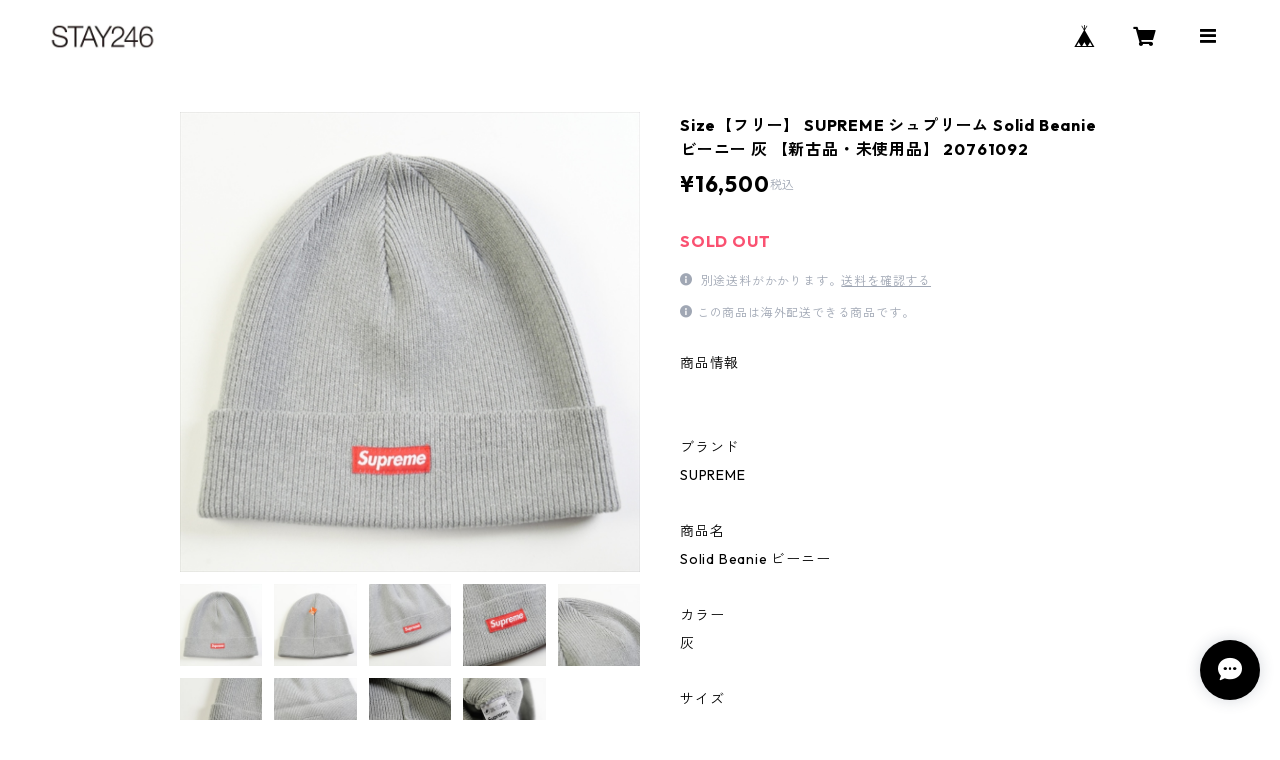

--- FILE ---
content_type: text/html; charset=UTF-8
request_url: https://www.stay246.jp/items/74592464
body_size: 99030
content:
<!doctype html><html cot="" lang="ja"><head>
<link rel="stylesheet" type="text/css" href="https://cf-baseassets.thebase.in/6d028cc3333ac3604f46b2e09c3711b0/asset/shop/BASEshop-c04794395695aab12cc9.css"/><meta name="viewport" content="viewport-fit=cover,width=device-width,initial-scale=1,maximum-scale=1,user-scalable=no"><meta name="format-detection" content="telephone=no"><meta charset="utf-8">
<meta name="copyright" content="BASE">
<title>Size【フリー】 SUPREME シュプリーム Solid Beanie ビーニー 灰 【新古品・未使用品】 20761092 | STAY246</title>
<link rel='icon' type='image/png' href='//static.thebase.in/favicon.png' />
<link rel='apple-touch-icon' sizes='180x180' href='//static.thebase.in/apple-touch-icon.png' />
<link rel='apple-touch-icon-precomposed' href='//static.thebase.in/apple-touch-icon.png' />
<link rel='canonical' href='https://www.stay246.jp/items/74592464' />
<meta name="description" content="商品情報 ブランド SUPREME商品名 Solid Beanie ビーニーカラー 灰サイズ フリー素材 コットン92％/ライクラ8％付属品 専用の紙タグ商品管理番号 20761092商品状態 新古品・未使用品状態説明 -詳細サイズ 縦 20.5cm 横 21.5cm" />

<meta property="fb:app_id" content="350947278320210" />
<meta property="og:description" content="商品情報 ブランド SUPREME商品名 Solid Beanie ビーニーカラー 灰サイズ フリー素材 コットン92％/ライクラ8％付属品 専用の紙タグ商品管理番号 20761092商品状態 新古品・未使用品状態説明 -詳細サイズ 縦 20.5cm 横 21.5cm" />
<meta property="og:title" content="Size【フリー】 SUPREME シュプリーム Solid Beanie ビーニー 灰 【新古品・未使用品】 20761092 | STAY246 powered by BASE" />
<meta property="og:image" content="https://baseec-img-mng.akamaized.net/images/item/origin/f01c0a53a07fdcd88a4ab94b7a4b42d7.jpg?imformat=generic&q=90&im=Resize,width=1200,type=normal" />
<meta property="og:url" content="https://www.stay246.jp/items/74592464" />
<meta property="og:site_name" content="STAY246" />
<meta property="og:type" content="product" />

<meta property="product:price:amount" content="16500" />
<meta property="product:price:currency" content="JPY" />
<meta property="product:product_link" content="https://www.stay246.jp/items/74592464" />

<meta name="twitter:card" content="summary_large_image" />
		<meta name="twitter:site" content="@BASEec" />
	<meta name="twitter:url" content="https://www.stay246.jp/items/74592464" />
<meta name="twitter:title" content="Size【フリー】 SUPREME シュプリーム Solid Beanie ビーニー 灰 【新古品・未使用品】 20761092 | STAY246" />
<meta name="twitter:description" content="商品情報 ブランド SUPREME商品名 Solid Beanie ビーニーカラー 灰サイズ フリー素材 コットン92％/ライクラ8％付属品 専用の紙タグ商品管理番号 20761092商品状態 新古品・未使用品状態説明 -詳細サイズ 縦 20.5cm 横 21.5cm" />
<meta name="twitter:image" content="https://baseec-img-mng.akamaized.net/images/item/origin/f01c0a53a07fdcd88a4ab94b7a4b42d7.jpg?imformat=generic&q=90&im=Resize,width=1200,type=normal" />
<script type="text/javascript">
	var _gaq = _gaq || [];
	var gtag = gtag || function(){};
</script>
			<script>
window.dataLayer = window.dataLayer || [];
window.dataLayer.push({

	
						'shopTheme': "official_timeless",
		
				'shopId': "stay246-base-shop",

						'itemId': "74592464",
		
				
							'itemPrice': 16500,
			'GA4ViewItems': [
				{
					'item_id': "74592464",
					'item_name': "Size\u3010\u30d5\u30ea\u30fc\u3011 SUPREME \u30b7\u30e5\u30d7\u30ea\u30fc\u30e0 Solid Beanie \u30d3\u30fc\u30cb\u30fc \u7070 \u3010\u65b0\u53e4\u54c1\u30fb\u672a\u4f7f\u7528\u54c1\u3011 20761092",
					'price': 16500,
					'quantity': 1,
				}
			],
		
	
		});
</script>


<!-- Google Tag Manager for thebase.in-->
<noscript><iframe src="//www.googletagmanager.com/ns.html?id=GTM-K652NBTK"
height="0" width="0" style="display:none;visibility:hidden"></iframe></noscript>
<script>(function(w,d,s,l,i){w[l]=w[l]||[];w[l].push({'gtm.start':
new Date().getTime(),event:'gtm.js'});var f=d.getElementsByTagName(s)[0],
j=d.createElement(s),dl=l!='dataLayer'?'&l='+l:'';j.async=true;j.src=
'//www.googletagmanager.com/gtm.js?id='+i+dl;f.parentNode.insertBefore(j,f);
})(window,document,'script','dataLayer','GTM-K652NBTK');</script>
<!-- End Google Tag Manager -->

<script type="text/javascript">


</script>

	





	<!-- Facebook Pixel Code -->
	<script>
		!function(f,b,e,v,n,t,s){if(f.fbq)return;n=f.fbq=function(){n.callMethod?
			n.callMethod.apply(n,arguments):n.queue.push(arguments)};if(!f._fbq)f._fbq=n;
			n.push=n;n.loaded=!0;n.version='2.0';n.queue=[];t=b.createElement(e);t.async=!0;
			t.src=v;s=b.getElementsByTagName(e)[0];s.parentNode.insertBefore(t,s)}(window,
			document,'script','https://connect.facebook.net/en_US/fbevents.js');

			
		fbq('init', '1258730815466800', {}, { agent: 'plthebase' });
		fbq('trackSingle', '1258730815466800', 'PageView');

				const viewContentEventId = crypto.randomUUID();
		const viewContentEventIdObj = { eventID: viewContentEventId };
		fbq('trackSingle', '1258730815466800', 'ViewContent', {"content_ids":["74592464"],"content_name":"Size\u3010\u30d5\u30ea\u30fc\u3011 SUPREME \u30b7\u30e5\u30d7\u30ea\u30fc\u30e0 Solid Beanie \u30d3\u30fc\u30cb\u30fc \u7070 \u3010\u65b0\u53e4\u54c1\u30fb\u672a\u4f7f\u7528\u54c1\u3011 20761092","content_type":"product","contents":[{"id":"74592464","quantity":1,"item_price":16500}],"currency":"JPY","value":16500}, viewContentEventIdObj);
		data = JSON.parse('{"content_ids":["74592464"],"content_name":"Size\u3010\u30d5\u30ea\u30fc\u3011 SUPREME \u30b7\u30e5\u30d7\u30ea\u30fc\u30e0 Solid Beanie \u30d3\u30fc\u30cb\u30fc \u7070 \u3010\u65b0\u53e4\u54c1\u30fb\u672a\u4f7f\u7528\u54c1\u3011 20761092","content_type":"product","contents":[{"id":"74592464","quantity":1,"item_price":16500}],"currency":"JPY","value":16500}');
		data.event_name = 'ViewContent';
		data.event_id = viewContentEventId;
				if (data) {
			(function(data) {
				window.addEventListener('load', function() {
					$.ajax({
						type: 'POST',
						url: "https://www.stay246.jp/facebook/conversion/",
						dataType: 'json',
						data: data,
						success: function (data) {},
					})
				})
			})(data)
		}

	</script>
	<!-- End Facebook Pixel Code -->


	

	<script type="application/ld+json">
{"@context":"https:\/\/schema.org\/","@type":"Product","name":"Size【フリー】 SUPREME シュプリーム Solid Beanie ビーニー 灰 【新古品・未使用品】 20761092","image":["https:\/\/baseec-img-mng.akamaized.net\/images\/item\/origin\/f01c0a53a07fdcd88a4ab94b7a4b42d7.jpg?imformat=generic&q=90&im=Resize,width=640,height=640,aspect=fill,type=downsize;Crop,width=640,height=640,gravity=Center","https:\/\/baseec-img-mng.akamaized.net\/images\/item\/origin\/1c49d348944f97b1b6b0e702e7e764a5.jpg?imformat=generic&q=90&im=Resize,width=640,height=640,aspect=fill,type=downsize;Crop,width=640,height=640,gravity=Center","https:\/\/baseec-img-mng.akamaized.net\/images\/item\/origin\/8044b8e41ba354f6c9076748df7642cc.jpg?imformat=generic&q=90&im=Resize,width=640,height=640,aspect=fill,type=downsize;Crop,width=640,height=640,gravity=Center","https:\/\/baseec-img-mng.akamaized.net\/images\/item\/origin\/7dd756679f8dc0717392fdd792726073.jpg?imformat=generic&q=90&im=Resize,width=640,height=640,aspect=fill,type=downsize;Crop,width=640,height=640,gravity=Center","https:\/\/baseec-img-mng.akamaized.net\/images\/item\/origin\/bfae1b9c092c0cfb6ac18400b0181f22.jpg?imformat=generic&q=90&im=Resize,width=640,height=640,aspect=fill,type=downsize;Crop,width=640,height=640,gravity=Center","https:\/\/baseec-img-mng.akamaized.net\/images\/item\/origin\/32286668a4670d677dcdb884161248b9.jpg?imformat=generic&q=90&im=Resize,width=640,height=640,aspect=fill,type=downsize;Crop,width=640,height=640,gravity=Center","https:\/\/baseec-img-mng.akamaized.net\/images\/item\/origin\/cad78e14abefa0178d086283733b59e9.jpg?imformat=generic&q=90&im=Resize,width=640,height=640,aspect=fill,type=downsize;Crop,width=640,height=640,gravity=Center","https:\/\/baseec-img-mng.akamaized.net\/images\/item\/origin\/8044c36cced73cbb41e436e7f7007ede.jpg?imformat=generic&q=90&im=Resize,width=640,height=640,aspect=fill,type=downsize;Crop,width=640,height=640,gravity=Center","https:\/\/baseec-img-mng.akamaized.net\/images\/item\/origin\/182e35e18f6a66d197576cb5d3545b6b.jpg?imformat=generic&q=90&im=Resize,width=640,height=640,aspect=fill,type=downsize;Crop,width=640,height=640,gravity=Center"],"description":"商品情報\n\n\n ブランド\n SUPREME\n\n商品名\n Solid Beanie ビーニー\n\nカラー\n 灰\n\nサイズ\n フリー\n\n素材\n コットン92％\/ライクラ8％\n\n付属品\n 専用の紙タグ\n\n商品管理番号\n 20761092\n\n商品状態\n 新古品・未使用品\n\n状態説明\n -\n\n詳細サイズ\n 縦 20.5cm 横 21.5cm","offers":{"@type":"Offer","url":"","availability":"https:\/\/schema.org\/SoldOut","priceCurrency":"JPY","price":"16500"}}</script>
<style>/*!
 * ress.css • v3.0.0
 * MIT License
 * github.com/filipelinhares/ress
 */html{box-sizing:border-box;-webkit-text-size-adjust:100%;-moz-tab-size:4;-o-tab-size:4;tab-size:4;word-break:normal}*,:after,:before{background-repeat:no-repeat;box-sizing:inherit}:after,:before{text-decoration:inherit;vertical-align:inherit}*{margin:0;padding:0}hr{height:0;overflow:visible}details,main{display:block}summary{display:list-item}small{font-size:80%}[hidden]{display:none}abbr[title]{border-bottom:none;text-decoration:underline;-webkit-text-decoration:underline dotted;text-decoration:underline dotted}a{background-color:transparent}a:active,a:hover{outline-width:0}code,kbd,pre,samp{font-family:monospace,monospace}pre{font-size:1em}b,strong{font-weight:bolder}sub,sup{font-size:75%;line-height:0;position:relative;vertical-align:baseline}sub{bottom:-.25em}sup{top:-.5em}input{border-radius:0}[disabled]{cursor:default}[type=number]::-webkit-inner-spin-button,[type=number]::-webkit-outer-spin-button{height:auto}[type=search]{-webkit-appearance:textfield;outline-offset:-2px}[type=search]::-webkit-search-decoration{-webkit-appearance:none}textarea{overflow:auto;resize:vertical}button,input,optgroup,select,textarea{font:inherit}optgroup{font-weight:700}button{overflow:visible}button,select{text-transform:none}[role=button],[type=button],[type=reset],[type=submit],button{color:inherit;cursor:pointer}[type=button]::-moz-focus-inner,[type=reset]::-moz-focus-inner,[type=submit]::-moz-focus-inner,button::-moz-focus-inner{border-style:none;padding:0}[type=button]::-moz-focus-inner,[type=reset]::-moz-focus-inner,[type=submit]::-moz-focus-inner,button:-moz-focusring{outline:1px dotted ButtonText}[type=reset],[type=submit],button,html [type=button]{-webkit-appearance:button}button,input,select,textarea{background-color:transparent;border-style:none}select{-moz-appearance:none;-webkit-appearance:none}select::-ms-expand{display:none}select::-ms-value{color:currentColor}legend{border:0;color:inherit;display:table;max-width:100%;white-space:normal}::-webkit-file-upload-button{-webkit-appearance:button;color:inherit;font:inherit}img{border-style:none}progress{vertical-align:baseline}@media screen{[hidden~=screen]{display:inherit}[hidden~=screen]:not(:active):not(:focus):not(:target){position:absolute!important;clip:rect(0 0 0 0)!important}}[aria-busy=true]{cursor:progress}[aria-controls]{cursor:pointer}[aria-disabled]{cursor:default}#body,body{-webkit-font-smoothing:antialiased;-webkit-font-feature-settings:"palt" 1;font-feature-settings:"palt" 1;letter-spacing:.05em;line-height:2;overflow-wrap:break-word}.layout-headerTopDrawer--right{display:none}.cot-BASEMenu{display:-webkit-flex;display:flex}.cot-shopLogoImageWrapper{display:contents}.cot-shopLogoText{font-size:40px;font-weight:700;word-break:break-all}.layout-notAvailableShop{display:none}body[data-current-route=category] .layout-notAvailableShop,body[data-current-route=index] .layout-notAvailableShop,body[data-current-route=list] .layout-notAvailableShop,body[data-current-route=search] .layout-notAvailableShop{background-color:#fff;color:#000;display:block;font-size:16px;padding:56px 0;text-align:center}body[data-main-background-type=image][data-aside-background-type=undefined]{--header-top-drawer-background-color:#fff}body[data-main-background-type=image][data-aside-background-type=undefined] .cot-BASEMenu-iconButton,body[data-main-background-type=image][data-aside-background-type=undefined] .cot-spHeaderLogoText,body[data-main-background-type=image][data-aside-background-type=undefined] .layout-headerTopCart,body[data-main-background-type=image][data-aside-background-type=undefined] .layout-headerTopDrawer,body[data-main-background-type=image][data-aside-background-type=undefined] .layout-headerTopSearch{color:#252525}body[data-main-background-type=color][data-aside-background-type=undefined]{--header-top-drawer-background-color:none}body[data-main-background-type=color][data-aside-background-type=undefined][data-main-background-text-color="#fff"] .cot-BASEMenu-iconButton,body[data-main-background-type=color][data-aside-background-type=undefined][data-main-background-text-color="#fff"] .cot-spHeaderLogoText,body[data-main-background-type=color][data-aside-background-type=undefined][data-main-background-text-color="#fff"] .layout-headerTopCart,body[data-main-background-type=color][data-aside-background-type=undefined][data-main-background-text-color="#fff"] .layout-headerTopDrawer,body[data-main-background-type=color][data-aside-background-type=undefined][data-main-background-text-color="#fff"] .layout-headerTopSearch{color:#fff}body[data-main-background-type=color][data-aside-background-type=undefined][data-main-background-text-color="#000"] .cot-BASEMenu-iconButton,body[data-main-background-type=color][data-aside-background-type=undefined][data-main-background-text-color="#000"] .cot-spHeaderLogoText,body[data-main-background-type=color][data-aside-background-type=undefined][data-main-background-text-color="#000"] .layout-headerTopCart,body[data-main-background-type=color][data-aside-background-type=undefined][data-main-background-text-color="#000"] .layout-headerTopDrawer,body[data-main-background-type=color][data-aside-background-type=undefined][data-main-background-text-color="#000"] .layout-headerTopSearch{color:#000}.cot-BASEMenu-iconButton,.cot-spHeaderLogoText,.layout-headerTopCart,.layout-headerTopDrawer,.layout-headerTopSearch{color:var(--background-text-color)}.cot-BASEMenu-iconButton,.layout-headerTopCart,.layout-headerTopDrawer,.layout-headerTopSearch{background-color:var(--header-top-drawer-background-color)}@media (min-width:768px){.cot-BASEMenu-iconButton+.cot-BASEMenu-iconButton{margin-left:12px}body[data-main-background-type=image] .layout-headerTopDrawer{height:56px;margin-left:12px;width:56px}.layout-headerMobile{display:none}.layout-headerDesktop{-webkit-align-items:center;align-items:center;display:-webkit-flex;display:flex;-webkit-justify-content:space-between;justify-content:space-between;z-index:5000000}.layout-headerTopShopName{display:none}.layout-headerTopBlock-baseMenu{margin-left:auto;position:relative}.msg_messenger{z-index:6000000!important}.layout-footerContainer{margin-top:32px;padding:16px 0;width:100%}.layout-footerBlock{-webkit-justify-content:space-between;justify-content:space-between}.layout-footerBlock,.layout-footerNav{-webkit-align-items:center;align-items:center;display:-webkit-flex;display:flex}.layout-footerNav{-webkit-justify-content:center;justify-content:center}.layout-footerNav li{font-size:12px;list-style:none;margin:16px}.layout-footerNav a{color:var(--text-color);text-decoration:none}.layout-footerNav a:hover{opacity:.6}.layout-pinnedBlog{margin-bottom:32px}body[data-main-background-repeat=true]{background-repeat:repeat}body[data-main-background-repeat=true]:before{content:none}body[data-main-background-repeat=false]{background-attachment:fixed;background-position-x:100%;background-position-y:center;background-repeat:no-repeat;background-size:cover}body[data-main-background-repeat=false]:before{content:none}}@media (max-width:767px){body[data-current-route=item] #x_startMessenger{display:none!important}body[data-main-background-repeat=true]{background-repeat:repeat;background-size:60%}body[data-main-background-repeat=true]:before{content:none}body[data-aside-background-type=image] .layout-headerMobile,body[data-main-background-type=image][data-aside-background-type=undefined] .layout-headerMobile{overflow:hidden}body[data-aside-background-type=image] .layout-headerMobile:after,body[data-main-background-type=image][data-aside-background-type=undefined] .layout-headerMobile:after{background-image:var(--bg-image,none);content:"";height:100vh;left:0;opacity:0;position:absolute;top:0;transition:opacity 175ms ease-in-out;width:100vw;z-index:-1}body[data-is-scrolling=false][data-aside-background-type=image] .layout-headerMobile:after,body[data-is-scrolling=false][data-main-background-type=image][data-aside-background-type=undefined] .layout-headerMobile:after{opacity:0}body[data-is-scrolling=true][data-aside-background-type=image] .layout-headerMobile:after,body[data-is-scrolling=true][data-main-background-type=image][data-aside-background-type=undefined] .layout-headerMobile:after{opacity:1}body[data-aside-background-type=image][data-aside-background-repeat=false] .layout-headerMobile:after,body[data-main-background-type=image][data-main-background-repeat=false][data-aside-background-type=undefined] .layout-headerMobile:after{background-position:top;background-position-x:100%;background-position-y:center;background-repeat:no-repeat;background-size:cover}body[data-aside-background-type=image][data-aside-background-repeat=true] .layout-headerMobile:after,body[data-main-background-type=image][data-main-background-repeat=true][data-aside-background-type=undefined] .layout-headerMobile:after{background-repeat:repeat;background-size:60%}body[data-main-background-repeat=false]{background:none}body[data-main-background-repeat=false]:before{background-position:top;background-size:cover;content:"";display:block;height:100vh;left:0;position:fixed;top:0;-webkit-transform:translateZ(0);width:100vw;z-index:-1}.cot-BASEMenu-iconButton,.layout-headerTopCart,.layout-headerTopDrawer,.layout-headerTopSearch{height:36px;width:36px}.layout-headerTopDrawer-left{margin-left:12px}.layout-headerDesktop{display:none}.layout-headerMobile{background-color:hsla(0,0%,100%,0);display:-ms-grid;display:grid;left:0;position:-webkit-sticky;position:sticky;right:0;top:0;z-index:5000000;-ms-grid-columns:48px 48px 1fr 48px 48px;-webkit-align-content:center;align-content:center;-webkit-align-items:center;align-items:center;grid-template-columns:48px 48px 1fr 48px 48px;height:48px}.layout-headerMobile .layout-shopLogo-mobile{display:none}.msg_messenger{z-index:6000000!important}.layout-headerTopDrawer{-ms-grid-column:1;-ms-grid-column-span:1;grid-column:1/2}.layout-headerTopDrawer,.layout-headerTopShopName{-webkit-align-items:center;align-items:center;display:-webkit-flex;display:flex;-webkit-justify-content:center;justify-content:center}.layout-headerTopShopName{-ms-grid-column:3;-ms-grid-column-span:1;font-size:14px;font-weight:700;grid-column:3/4;letter-spacing:1.5px;text-align:center}.layout-headerTopShopName .cot-spHeaderLogoText{display:-webkit-box;-webkit-box-orient:vertical;-webkit-line-clamp:1;line-height:1.2;overflow:hidden;word-break:break-all}.layout-headerTopShopName .cot-spHeaderLogoImageWrapper{box-sizing:border-box;display:block;height:48px;padding:8px}.layout-headerTopShopName .cot-spHeaderLogoImage{height:100%;-o-object-fit:contain;object-fit:contain;width:100%}.layout-headerTopSearch{-ms-grid-column:4;-ms-grid-column-span:1;border:none;grid-column:4/5;outline:none}.layout-headerTopCart,.layout-headerTopSearch{-webkit-align-items:center;align-items:center;display:-webkit-flex;display:flex;-webkit-justify-content:center;justify-content:center}.layout-headerTopCart{-ms-grid-column:5;-ms-grid-column-span:1;grid-column:5/6;text-align:center;text-decoration:none}.layout-headerTopIcon{font-size:18px}.layout-footerContainer{margin-top:32px;padding:24px 0;width:100%}.layout-footerBlock{-webkit-align-items:center;align-items:center;display:-webkit-flex;display:flex;-webkit-justify-content:space-between;justify-content:space-between}.layout-footerNav{display:none}.layout-pinnedBlog{margin-bottom:24px}}.layout-headerTopBlock{-webkit-align-items:flex-start;align-items:flex-start;display:-webkit-flex;display:flex;padding:8px}.layout-headerTopBlockItem{margin:0 8px 0 0}.layout-iconBtn{background:none;border:1px solid #c2c8d2;border-radius:8px;cursor:pointer;display:inline-block;height:44px;outline:none;width:44px}.layout-iconBtn__icon{font-family:bbqicon,Helvetica,Hiragino Kaku Gothic ProN,"\30D2\30E9\30AE\30CE\89D2\30B4 Pro W3",Hiragino Sans,Meiryo,Arial,sans-serif;speak:none;color:#384359;display:block;font-size:20px;font-variant:normal;line-height:1;text-transform:none}.layout-select{background-color:#fff;border:1px solid #c2c8d2;border-radius:8px;box-sizing:border-box;display:inline-block;position:relative;width:100%;z-index:0}.layout-select.is_disabled,.layout-select.is_disabled+.layout-select__icon{color:#c2c8d2}.layout-select.is_error{background:#fcdcdc;border-color:#f87e7e;color:#f87e7e}.layout-select.is_error+.layout-select__icon{color:#f87e7e}.layout-select__trigger{-webkit-appearance:none;appearance:none;background:none;border:none;box-sizing:border-box;cursor:pointer;font-size:1.4rem;height:44px;outline:none;padding:0 40px 0 12px;position:relative;z-index:1}.layout-select__trigger:disabled{color:#c2c8d2;cursor:not-allowed}.layout-select__icon{font-size:1.4rem;height:44px;line-height:44px!important;position:absolute;right:0;text-align:center;top:0;width:44px;z-index:-1}.layout-pinnedBlog{color:var(--text-color);font-size:14px}.layout-pinnedBlogAnchor{color:var(--text-color);text-decoration:none}.layout-pinnedBlogAnchor:hover{color:var(--text-color)}.layout-pinnedBlogIcon{margin-right:8px}.layout-credit,.layout-powered{color:var(--text-color);font-size:12px;margin-bottom:8px;text-align:center}.layout-powered{--text-color:#a0a7b4}.layout-powered>a{text-decoration:none}.layout-powered>a,.layout-powered>a:hover{color:var(--text-color)}.layout-poweredIcon{height:auto;width:44px}.cot-breadcrumbs .breadcrumb{display:-webkit-flex;display:flex;-webkit-flex-wrap:nowrap;flex-wrap:nowrap;line-height:20px;list-style:none}.cot-breadcrumbs .breadcrumbLI{color:var(--text-color);display:-webkit-flex;display:flex;font-size:14px;margin-right:8px}.cot-breadcrumbs .breadcrumbLI:not(:last-child):after{content:">";margin-left:4px}.cot-breadcrumbs .breadcrumbLI a{color:var(--text-color);display:-webkit-box;text-decoration:none;-webkit-box-orient:vertical;-webkit-line-clamp:1;height:20px;overflow:hidden;word-break:break-all}.cot-breadcrumbs .breadcrumbLI a:hover{color:var(--text-color);opacity:.5}.cot-breadcrumbs .breadcrumbLI .breadcrumbCurrent{color:var(--text-color);display:-webkit-box;text-decoration:none;-webkit-box-orient:vertical;-webkit-line-clamp:1;font-weight:700;height:20px;line-height:20px;overflow:hidden;word-break:break-all}[data-aside-background-type=image] .layout-drawer{--border:1px solid rgba(37,37,37,.2)}[data-aside-background-type=image] .layout-drawerContent{background-color:#fff;color:#252525}[data-aside-background-type=image] .layout-drawerContent .cot-navigation-categoryLink,[data-aside-background-type=image] .layout-drawerContent .cot-navigation-categoryLink:before,[data-aside-background-type=image] .layout-drawerContent .cot-navigation-categoryTitle,[data-aside-background-type=image] .layout-drawerContent .cot-navigation-itemLink,[data-aside-background-type=image] .layout-drawerContent .cot-navigation-membershipLink,[data-aside-background-type=image] .layout-drawerContent .cot-navigation-membershipTitle,[data-aside-background-type=image] .layout-drawerContent .cot-searchBox-button,[data-aside-background-type=image] .layout-drawerContent .layout-drawerLink{color:#252525}[data-aside-background-type=image] .layout-drawerContent .cot-searchBox-input{border:1px solid #252525;color:#252525}[data-aside-background-type=image] .layout-drawerContent .cot-searchBox-input::-webkit-input-placeholder,[data-aside-background-type=image] .layout-drawerContent .cot-searchBox-input::-webkit-input-placeholder-shown{color:rgba(37,37,37,.7)}[data-aside-background-type=image] .layout-drawerContent .cot-searchBox-input:-ms-input-placeholder,[data-aside-background-type=image] .layout-drawerContent .cot-searchBox-input:-ms-input-placeholder-shown{color:rgba(37,37,37,.7)}[data-aside-background-type=image] .layout-drawerContent .cot-searchBox-input::-ms-input-placeholder,[data-aside-background-type=image] .layout-drawerContent .cot-searchBox-input::-ms-input-placeholder-shown{color:rgba(37,37,37,.7)}[data-aside-background-type=image] .layout-drawerContent .cot-searchBox-input::placeholder,[data-aside-background-type=image] .layout-drawerContent .cot-searchBox-input::placeholder-shown{color:rgba(37,37,37,.7)}[data-aside-background-type=image] .layout-drawerContent .cot-i18nSelect>div>.currency,[data-aside-background-type=image] .layout-drawerContent .cot-i18nSelect>div>.lang{background:none;border:1px solid #252525}[data-aside-background-type=image] .layout-drawerContent .cot-i18nSelect>div>.currency .x_i18nSelectBox,[data-aside-background-type=image] .layout-drawerContent .cot-i18nSelect>div>.currency:before,[data-aside-background-type=image] .layout-drawerContent .cot-i18nSelect>div>.lang .x_i18nSelectBox,[data-aside-background-type=image] .layout-drawerContent .cot-i18nSelect>div>.lang:before{color:#252525}[data-aside-background-type=color] .layout-drawer{--border:1px solid rgba(var(--complementary-color-rgb),0.2)}[data-aside-background-type=color] .layout-drawerContent{background-color:#fff;color:var(--complementary-color)}[data-aside-background-type=color] .layout-drawerContent .cot-navigation-categoryLink,[data-aside-background-type=color] .layout-drawerContent .cot-navigation-categoryLink:before,[data-aside-background-type=color] .layout-drawerContent .cot-navigation-categoryTitle,[data-aside-background-type=color] .layout-drawerContent .cot-navigation-itemLink,[data-aside-background-type=color] .layout-drawerContent .cot-navigation-membershipLink,[data-aside-background-type=color] .layout-drawerContent .cot-navigation-membershipTitle,[data-aside-background-type=color] .layout-drawerContent .cot-searchBox-button,[data-aside-background-type=color] .layout-drawerContent .layout-drawerLink{color:var(--complementary-color)}[data-aside-background-type=color] .layout-drawerContent .cot-searchBox-input{border:1px solid var(--complementary-color);color:var(--complementary-color)}[data-aside-background-type=color] .layout-drawerContent .cot-searchBox-input::-webkit-input-placeholder,[data-aside-background-type=color] .layout-drawerContent .cot-searchBox-input::-webkit-input-placeholder-shown{color:rgba(var(--complementary-color-rgb),.7)}[data-aside-background-type=color] .layout-drawerContent .cot-searchBox-input:-ms-input-placeholder,[data-aside-background-type=color] .layout-drawerContent .cot-searchBox-input:-ms-input-placeholder-shown{color:rgba(var(--complementary-color-rgb),.7)}[data-aside-background-type=color] .layout-drawerContent .cot-searchBox-input::-ms-input-placeholder,[data-aside-background-type=color] .layout-drawerContent .cot-searchBox-input::-ms-input-placeholder-shown{color:rgba(var(--complementary-color-rgb),.7)}[data-aside-background-type=color] .layout-drawerContent .cot-searchBox-input::placeholder,[data-aside-background-type=color] .layout-drawerContent .cot-searchBox-input::placeholder-shown{color:rgba(var(--complementary-color-rgb),.7)}[data-aside-background-type=color] .layout-drawerContent .cot-i18nSelect>div>.currency,[data-aside-background-type=color] .layout-drawerContent .cot-i18nSelect>div>.lang{background:none;border:1px solid var(--complementary-color)}[data-aside-background-type=color] .layout-drawerContent .cot-i18nSelect>div>.currency .x_i18nSelectBox,[data-aside-background-type=color] .layout-drawerContent .cot-i18nSelect>div>.currency:before,[data-aside-background-type=color] .layout-drawerContent .cot-i18nSelect>div>.lang .x_i18nSelectBox,[data-aside-background-type=color] .layout-drawerContent .cot-i18nSelect>div>.lang:before{color:var(--complementary-color)}[data-aside-background-type=undefined][data-main-background-type=image] .layout-drawer{--border:1px solid rgba(37,37,37,.2)}[data-aside-background-type=undefined][data-main-background-type=image] .layout-drawerContent{background-color:#fff;color:#252525}[data-aside-background-type=undefined][data-main-background-type=image] .layout-drawerContent .cot-navigation-categoryLink,[data-aside-background-type=undefined][data-main-background-type=image] .layout-drawerContent .cot-navigation-categoryLink:before,[data-aside-background-type=undefined][data-main-background-type=image] .layout-drawerContent .cot-navigation-categoryTitle,[data-aside-background-type=undefined][data-main-background-type=image] .layout-drawerContent .cot-navigation-itemLink,[data-aside-background-type=undefined][data-main-background-type=image] .layout-drawerContent .cot-navigation-membershipLink,[data-aside-background-type=undefined][data-main-background-type=image] .layout-drawerContent .cot-navigation-membershipTitle,[data-aside-background-type=undefined][data-main-background-type=image] .layout-drawerContent .cot-searchBox-button,[data-aside-background-type=undefined][data-main-background-type=image] .layout-drawerContent .layout-drawerLink{color:#252525}[data-aside-background-type=undefined][data-main-background-type=image] .layout-drawerContent .cot-searchBox-input{border:1px solid #252525;color:#252525}[data-aside-background-type=undefined][data-main-background-type=image] .layout-drawerContent .cot-searchBox-input::-webkit-input-placeholder,[data-aside-background-type=undefined][data-main-background-type=image] .layout-drawerContent .cot-searchBox-input::-webkit-input-placeholder-shown{color:rgba(37,37,37,.7)}[data-aside-background-type=undefined][data-main-background-type=image] .layout-drawerContent .cot-searchBox-input:-ms-input-placeholder,[data-aside-background-type=undefined][data-main-background-type=image] .layout-drawerContent .cot-searchBox-input:-ms-input-placeholder-shown{color:rgba(37,37,37,.7)}[data-aside-background-type=undefined][data-main-background-type=image] .layout-drawerContent .cot-searchBox-input::-ms-input-placeholder,[data-aside-background-type=undefined][data-main-background-type=image] .layout-drawerContent .cot-searchBox-input::-ms-input-placeholder-shown{color:rgba(37,37,37,.7)}[data-aside-background-type=undefined][data-main-background-type=image] .layout-drawerContent .cot-searchBox-input::placeholder,[data-aside-background-type=undefined][data-main-background-type=image] .layout-drawerContent .cot-searchBox-input::placeholder-shown{color:rgba(37,37,37,.7)}[data-aside-background-type=undefined][data-main-background-type=image] .layout-drawerContent .cot-i18nSelect>div>.currency,[data-aside-background-type=undefined][data-main-background-type=image] .layout-drawerContent .cot-i18nSelect>div>.lang{background:none;border:1px solid #252525}[data-aside-background-type=undefined][data-main-background-type=image] .layout-drawerContent .cot-i18nSelect>div>.currency .x_i18nSelectBox,[data-aside-background-type=undefined][data-main-background-type=image] .layout-drawerContent .cot-i18nSelect>div>.currency:before,[data-aside-background-type=undefined][data-main-background-type=image] .layout-drawerContent .cot-i18nSelect>div>.lang .x_i18nSelectBox,[data-aside-background-type=undefined][data-main-background-type=image] .layout-drawerContent .cot-i18nSelect>div>.lang:before{color:#252525}[data-aside-background-type=undefined][data-main-background-type=color] .layout-drawer{--border:1px solid rgba(var(--complementary-color-rgb),0.2)}[data-aside-background-type=undefined][data-main-background-type=color] .layout-drawerContent{background-color:#fff;color:var(--complementary-color)}[data-aside-background-type=undefined][data-main-background-type=color] .layout-drawerContent .cot-navigation-categoryLink,[data-aside-background-type=undefined][data-main-background-type=color] .layout-drawerContent .cot-navigation-categoryLink:before,[data-aside-background-type=undefined][data-main-background-type=color] .layout-drawerContent .cot-navigation-categoryTitle,[data-aside-background-type=undefined][data-main-background-type=color] .layout-drawerContent .cot-navigation-itemLink,[data-aside-background-type=undefined][data-main-background-type=color] .layout-drawerContent .cot-navigation-membershipLink,[data-aside-background-type=undefined][data-main-background-type=color] .layout-drawerContent .cot-navigation-membershipTitle,[data-aside-background-type=undefined][data-main-background-type=color] .layout-drawerContent .cot-searchBox-button,[data-aside-background-type=undefined][data-main-background-type=color] .layout-drawerContent .layout-drawerLink{color:var(--complementary-color)}[data-aside-background-type=undefined][data-main-background-type=color] .layout-drawerContent .cot-searchBox-input{border:1px solid var(--complementary-color);color:var(--complementary-color)}[data-aside-background-type=undefined][data-main-background-type=color] .layout-drawerContent .cot-searchBox-input::-webkit-input-placeholder,[data-aside-background-type=undefined][data-main-background-type=color] .layout-drawerContent .cot-searchBox-input::-webkit-input-placeholder-shown{color:rgba(var(--complementary-color-rgb),.7)}[data-aside-background-type=undefined][data-main-background-type=color] .layout-drawerContent .cot-searchBox-input:-ms-input-placeholder,[data-aside-background-type=undefined][data-main-background-type=color] .layout-drawerContent .cot-searchBox-input:-ms-input-placeholder-shown{color:rgba(var(--complementary-color-rgb),.7)}[data-aside-background-type=undefined][data-main-background-type=color] .layout-drawerContent .cot-searchBox-input::-ms-input-placeholder,[data-aside-background-type=undefined][data-main-background-type=color] .layout-drawerContent .cot-searchBox-input::-ms-input-placeholder-shown{color:rgba(var(--complementary-color-rgb),.7)}[data-aside-background-type=undefined][data-main-background-type=color] .layout-drawerContent .cot-searchBox-input::placeholder,[data-aside-background-type=undefined][data-main-background-type=color] .layout-drawerContent .cot-searchBox-input::placeholder-shown{color:rgba(var(--complementary-color-rgb),.7)}[data-aside-background-type=undefined][data-main-background-type=color] .layout-drawerContent .cot-i18nSelect>div>.currency,[data-aside-background-type=undefined][data-main-background-type=color] .layout-drawerContent .cot-i18nSelect>div>.lang{background:none;border:1px solid var(--complementary-color)}[data-aside-background-type=undefined][data-main-background-type=color] .layout-drawerContent .cot-i18nSelect>div>.currency .x_i18nSelectBox,[data-aside-background-type=undefined][data-main-background-type=color] .layout-drawerContent .cot-i18nSelect>div>.currency:before,[data-aside-background-type=undefined][data-main-background-type=color] .layout-drawerContent .cot-i18nSelect>div>.lang .x_i18nSelectBox,[data-aside-background-type=undefined][data-main-background-type=color] .layout-drawerContent .cot-i18nSelect>div>.lang:before{color:var(--complementary-color)}.cot-i18nSelect>div>.currency,.cot-i18nSelect>div>.lang{background-color:#fff}@media (min-width:768px){.layout-headerTopDrawer-right{cursor:pointer;display:none}.layout-drawer{display:none}}@media (max-width:767px){.layout-headerTopDrawer-right{display:none}.layout-drawer,.layout-searchModal{--gray:#a0a7b4;--border:1px solid #f0f1f4}.layout-drawer .cot-searchBox-input,.layout-searchModal .cot-searchBox-input{border-radius:6px;font-size:var(--font-size);height:52px;width:100%}.layout-drawer .cot-searchBox-input:-ms-input-placeholder,.layout-searchModal .cot-searchBox-input:-ms-input-placeholder{color:var(--gray)}.layout-drawer .cot-searchBox-input:placeholder-shown,.layout-searchModal .cot-searchBox-input:placeholder-shown{color:var(--gray)}.layout-drawer .cot-searchBox-button,.layout-searchModal .cot-searchBox-button{font-size:var(--font-size);height:52px;right:0;top:0;width:48px}.layout-drawer{--font-size:max(16px,min(4vw,18px));background-color:rgba(0,0,0,.5);bottom:0;left:0;opacity:0;position:fixed;right:0;top:0;-webkit-transform:translate3d(-100%,0,0);transform:translate3d(-100%,0,0);transition:opacity 1s,z-index 1s,-webkit-transform .3s;transition:transform .3s,opacity 1s,z-index 1s;transition:transform .3s,opacity 1s,z-index 1s,-webkit-transform .3s;width:100%;z-index:7000000}.layout-drawer[aria-hidden=false]{opacity:1;-webkit-transform:translateZ(0);transform:translateZ(0);transition:opacity .3s,-webkit-transform .3s;transition:transform .3s,opacity .3s;transition:transform .3s,opacity .3s,-webkit-transform .3s}.layout-drawerContent{background:#fff;bottom:0;left:0;-webkit-overflow-scrolling:touch;overflow-y:scroll;padding:0 20px 144px;position:absolute;right:56px;top:0}.layout-drawerContent .cot-shopLogo{padding:24px 0}.layout-drawerContent .cot-shopLogoText{font-size:20px;letter-spacing:2px;line-height:1.3;text-align:center}.layout-drawerContent .cot-shopLogoImage{max-height:80px;min-height:32px;-o-object-fit:contain;object-fit:contain;width:100%}.layout-drawerContent .cot-searchBox{padding:16px 0}.layout-drawerContent .cot-searchBox-button{top:16px}.layout-drawerCloseIcon{color:#fff;font-size:20px;left:18px;position:absolute;top:18px}.layout-drawerClose{bottom:0;position:absolute;right:0;text-align:center;top:0;width:56px}.cot-navigation,.cot-navigation-categoryList,.cot-navigation-membershipLinks{list-style:none;word-break:break-all}.cot-navigation-categoryListItem,.cot-navigation-item,.cot-navigation-membershipLinkItem{border-top:var(--border)}.cot-navigation-categoryListItem[aria-hidden=true],.cot-navigation-item[aria-hidden=true],.cot-navigation-membershipLinkItem[aria-hidden=true]{border-top:none}.cot-navigation-categoryLink,.cot-navigation-itemLink,.cot-navigation-membershipLink{color:#000;text-decoration:none}.cot-navigation-categoryTitle,.cot-navigation-itemLink,.cot-navigation-membershipTitle{display:block;font-size:var(--font-size);font-weight:700;letter-spacing:0;padding:14px 0;text-decoration:none}[aria-expanded=false] .cot-navigation-categoryList{display:none}.cot-navigation-categoryLink{padding:12px 0}.cot-navigation-categoryListItem[data-category-type=large],.cot-navigation-membershipLinkItem{font-size:14px;font-weight:400;line-height:1.6}.cot-navigation-categoryListItem[data-category-type=medium]{font-size:14px;font-weight:400;line-height:1.6;margin-left:8px;padding-left:8px}.cot-navigation-categoryListItem[data-category-type=small]{font-size:12px;font-weight:400;line-height:1.6;margin-left:16px;padding-left:8px}.cot-navigation-categoryListItem[data-category-type=small]:not(:last-child):not(:first-child){border:none}.cot-navigation-categoryListItem[data-category-type=small]:last-child{border-top:none}.cot-navigation-categoryListItem[data-category-type=large][aria-expanded] .cot-navigation-categoryLink:before,.cot-navigation-categoryListItem[data-category-type=medium][aria-expanded] .cot-navigation-categoryLink:before{font-family:shopicon;position:relative;speak:none;display:block;font-size:14px;font-variant:normal;left:calc(100% + 28px);pointer-events:none;position:absolute;text-transform:none;top:calc(50% - 11px)}.cot-navigation-categoryListItem[data-category-type=large][aria-expanded=false]>.cot-navigation-categoryLink:before,.cot-navigation-categoryListItem[data-category-type=medium][aria-expanded=false]>.cot-navigation-categoryLink:before{content:"\e905"}.cot-navigation-categoryListItem[data-category-type=large][aria-expanded=true]>.cot-navigation-categoryLink:before,.cot-navigation-categoryListItem[data-category-type=medium][aria-expanded=true]>.cot-navigation-categoryLink:before{content:"\e908"}.cot-navigation-categoryLink{display:inline-block;position:relative;width:calc(100% - 54px)}.cot-navigation-membershipLink{display:-webkit-box;margin:12px 0;overflow:hidden;-webkit-box-orient:vertical;-webkit-line-clamp:2}.layout-drawerLinks{list-style:none;padding:16px 0}.layout-drawerLink{color:#252525;display:inline-block;font-size:12px;margin-bottom:16px;text-decoration:none}.layout-searchModalContent{--font-size:max(14px,min(3.5vw,16px));padding:40px 16px}.layout-searchModalContent .layout-searchModalContentBox{margin-bottom:40px}.layout-searchModalContent .layout-searchModalContentTitle{font-size:var(--font-size);margin-bottom:20px;text-align:center}.layout-searchModalContent .searchInfo{margin-bottom:16px}.layout-searchModalContent .breadcrumb{display:-webkit-flex;display:flex;-webkit-flex-wrap:wrap;flex-wrap:wrap;list-style:none}.layout-searchModalContent .breadcrumbLI{color:var(--text-color);font-size:var(--font-size);margin-right:8px}.layout-searchModalContent .breadcrumbLI a{color:var(--text-color);text-decoration:none}.layout-searchModalContent .breadcrumbLI a:hover{color:var(--text-color);opacity:.5}.layout-searchModalContent .breadcrumbLI a:after{content:">";margin-left:4px}}.cot-informationBanner{background-color:var(--information-banner-backgroundColor);display:-webkit-flex;display:flex;-webkit-justify-content:space-between;justify-content:space-between;min-height:24px;padding:8px}.cot-informationBanner[aria-hidden=true]{display:none}.cot-informationBanner .cot-informationBannerClose{font-size:10px;margin-right:8px;opacity:.5;padding:0 5px}.cot-informationBanner .cot-informationBannerClose[data-color-mode=light]{color:#fff}.cot-informationBanner .cot-informationBannerClose[data-color-mode=dark]{color:#434343}.cot-informationBanner .cot-informationBannerContainer{-webkit-align-items:center;align-items:center;display:-webkit-flex;display:flex;font-size:14px;font-weight:400;-webkit-justify-content:center;justify-content:center}.cot-informationBanner .cot-informationBannerArrow{color:var(--information-banner-textColor);font-size:20px;line-height:normal;margin-left:8px;padding:0;visibility:hidden}.cot-informationBanner .cot-informationBannerArrow[aria-hidden=false]{visibility:visible}.cot-informationBanner .cot-informationBannerIcon{color:var(--information-banner-iconColor);line-height:normal;margin-right:8px;min-width:27px;text-align:center}.cot-informationBanner .cot-informationBannerText{color:var(--information-banner-textColor);line-height:130%;overflow-wrap:break-word;text-align:center;word-break:break-all}.cot-informationBanner .cot-informationBannerText[data-hidden-icon=false]{text-align:left}@media (min-width:768px){.cot-informationBanner{padding:8px 16px}}a.cot-informationBanner{color:inherit;text-decoration:none}.cot-informationBannerIcon .cot-icon[data-type=cross]:before{content:"\e902"}.cot-informationBannerIcon .cot-icon[data-type=angle_right_infobanner]:before{content:"\e93b"}.cot-informationBannerIcon .cot-icon[data-type=megaphone]:before{content:"\e936"}.cot-informationBannerIcon .cot-icon[data-type=shipping]:before{content:"\e91d"}.cot-informationBannerIcon .cot-icon[data-type=bell]:before{content:"\e934"}.cot-informationBannerIcon .cot-icon[data-type=calendar]:before{content:"\e909"}.cot-informationBannerIcon .cot-icon[data-type=app-giftKit]:before{content:"\e933"}.cot-informationBannerIcon .cot-icon[data-type=crown]:before{content:"\e932"}.cot-informationBannerIcon .cot-icon[data-type=cart]:before{content:"\e900"}.cot-informationBannerIcon .cot-icon[data-type=shopbag]:before{content:"\e931"}.cot-informationBannerIcon .cot-icon[data-type=new]:before{content:"\e93a"}.cot-informationBannerIcon .cot-icon[data-type=sale]:before{content:"\e939"}.cot-informationBannerIcon .cot-icon[data-type=free]:before{content:"\e937"}.cot-informationBannerIcon .cot-icon[data-type=shop]:before{content:"\e930"}.cot-informationBannerIcon .cot-icon[data-type=app-coupon]:before{content:"\e92f"}.cot-informationBannerIcon .cot-icon[data-type=app-deliveryDate]:before{content:"\e92e"}.cot-informationBannerIcon .cot-icon[data-type=payment]:before{content:"\e918"}.cot-informationBannerIcon .cot-icon[data-type=app-lottery]:before{content:"\e92d"}.cot-informationBannerIcon .cot-icon[data-type=checkbox]:before{content:"\e92a"}.cot-informationBannerIcon .cot-icon[data-type=information]:before{content:"\e919"}.cot-informationBannerIcon .cot-icon[data-type=question]:before{content:"\e91c"}.cot-informationBannerIcon .cot-icon[data-type=attentionTriangle]:before{content:"\e903"}body[data-current-route=blog] .main #about{color:#000;--gray:#333;--light-gray:#a0a9b5;--border:#f0f1f4}body[data-current-route=blog] .main #about.blogListMain:before{border-bottom:1px solid var(--border);color:var(--gray);content:"BLOG";display:block;font-size:16px;font-weight:700;margin-bottom:max(10px,min(2.5vw,16px));padding-bottom:20px;width:100%}body[data-current-route=blog] .main #about.blogListMain .blog_inner{display:-ms-grid;display:grid;padding:16px 0;-ms-grid-rows:auto auto auto auto;border-bottom:1px solid var(--border);grid-template-rows:auto auto auto auto}body[data-current-route=blog] .main #about.blogDetail .blog_inner{border:none;padding:0}body[data-current-route=blog] .main #about .blog_head_image{height:0;overflow:hidden;padding-bottom:55.56%;position:relative}body[data-current-route=blog] .main #about .blog_head_image img{height:100%;left:50%;-o-object-fit:cover;object-fit:cover;position:absolute;top:50%;-webkit-transform:translate(-50%,-50%);transform:translate(-50%,-50%);width:100%}body[data-current-route=blog] .main #about.blogListMain .blog_title{-ms-grid-row:2;grid-row:2;margin:12px 0}body[data-current-route=blog] .main #about.blogListMain .blog_title>h2{display:-webkit-box;line-height:1;-webkit-box-orient:vertical;-webkit-line-clamp:1;overflow:hidden}body[data-current-route=blog] .main #about.blogListMain .blog_title>h2>a{color:var(--gray);display:block;font-size:14px;text-decoration:none}body[data-current-route=blog] .main #about.blogListMain .blog_title>h2>a:hover{opacity:.5}body[data-current-route=blog] .main #about.blogDetail .blog_title{border-bottom:1px solid var(--border);-ms-grid-row:2;grid-row:2;margin:0 0 12px;padding-bottom:20px}body[data-current-route=blog] .main #about.blogDetail .blog_title>h2{line-height:1.1;overflow:hidden}body[data-current-route=blog] .main #about.blogDetail .blog_title>h2>a{color:var(--gray);font-size:14px;text-decoration:none}body[data-current-route=blog] .main #about.blogDetail .blog_title>h2>a:hover{opacity:.5}body[data-current-route=blog] .main #about .blog_inner[data-pinned] .blog_title{position:relative}body[data-current-route=blog] .main #about .blog_inner[data-pinned] .blog_title>h2{width:calc(100% - 20px)}body[data-current-route=blog] .main #about .blog_inner[data-pinned] .blog_title:after{bottom:0;content:"\e929";font-family:shopicon!important;-webkit-font-feature-settings:normal;font-feature-settings:normal;font-size:14px;font-style:normal;font-variant:normal;font-weight:400;line-height:1;position:absolute;right:0;speak:none;text-transform:none}body[data-current-route=blog] .main #about .blog_publish{-ms-grid-row:3;grid-row:3;margin:0 0 16px}body[data-current-route=blog] .main #about .blog_publish>.publish_date{color:var(--light-gray);font-size:14px}body[data-current-route=blog] .main #about .blog_contents{-ms-grid-row:4;grid-row:4;height:auto}body[data-current-route=blog] .main #about .blog_body{color:#333;font-size:14px;margin-bottom:16px;word-break:break-all!important}body[data-current-route=blog] .main #about.blogListMain .blog_body{display:-webkit-box;-webkit-box-orient:vertical;-webkit-line-clamp:2;overflow:hidden}body[data-current-route=blog] .main #about .blog_inner .blog_contents .read_more{padding:0;position:relative;text-align:right}body[data-current-route=blog] .main #about .blog_inner .blog_contents .read_more>a{color:var(--light-gray);font-size:12px;font-weight:400;right:0;text-decoration:none}body[data-current-route=blog] .main #about .blog_inner .blog_contents .read_more>a:hover{opacity:.5}body[data-current-route=blog] .main #about .social>ul{list-style:none}@media (min-width:768px){body[data-current-route=blog] .main #about.blogListMain{display:-ms-grid;display:grid;-ms-grid-columns:(1fr)[3];gap:24px;grid-template-columns:repeat(3,1fr)}body[data-current-route=blog] .main #about.blogListMain .blog_inner{padding:0}body[data-current-route=blog] .main #about.blogListMain:before{-ms-grid-column:1;-ms-grid-column-span:3;grid-column:1/4}body[data-current-route=blog] .main #about.blogListMain .paginate-wrp{margin:0;-ms-grid-column-align:center;-ms-grid-column:1;justify-self:center;-ms-grid-column-span:3;grid-column:1/4}}@media (max-width:767px){body[data-current-route=blog] .main #about.blogListMain .paginate-wrp{margin-top:24px}body[data-current-route=blog] .main #about.blogListMain .paginate-wrp .paginate{-webkit-justify-content:center;justify-content:center}body[data-current-route=blog] .main #about .blog_body img{width:100%}body[data-current-route=blog] .main #about .blog_body iframe{max-width:none!important;min-width:none!important;width:100%!important}}body[data-current-route=law] #law{color:#000;--gray:#333;--light-gray:#a0a9b5;--border:#f0f1f4;--background:#f8f9fa}body[data-current-route=law] #law>h2:first-child{border-bottom:1px solid var(--border);color:var(--gray);display:block;font-size:16px;padding-bottom:20px;width:100%}body[data-current-route=law] #law>h3{font-size:14px;margin-bottom:8px;margin-top:24px;padding-top:24px}body[data-current-route=law] #law>h3:not(:first-of-type){border-top:1px solid var(--border)}body[data-current-route=law] #law p{font-size:14px;line-height:2}body[data-current-route=law] #law p>a,body[data-current-route=law] #law p>a:hover{color:var(--gray)}body[data-current-route=law] #law .law_attention{background-color:var(--background);line-height:2;margin-top:12px;padding:10px}body[data-current-route=law] #law .law_attention>a{font-weight:700}@media (min-width:768px){body[data-current-route=law] #law>h2:first-child{border-bottom:none;padding-bottom:0}body[data-current-route=law] #law>h3{padding-top:0}body[data-current-route=law] #law>h3:not(:first-of-type){border-top:none}body[data-current-route=law] #law .law_attention{line-height:2;margin-top:16px;padding:16px}}body[data-current-route=privacy] #privacy{color:#000;--gray:#333;--light-gray:#a0a9b5;--border:#f0f1f4}body[data-current-route=privacy] #privacy>h2{border-bottom:1px solid var(--border);color:var(--gray);display:block;font-size:16px;margin-bottom:max(10px,min(2.5vw,16px));padding-bottom:20px;width:100%}body[data-current-route=privacy] #privacy p{font-size:14px;line-height:2}body[data-current-route=privacy] #privacy dt{font-size:14px;font-weight:700;margin-bottom:12px;margin-top:24px;padding-top:24px}body[data-current-route=privacy] #privacy dd{font-size:14px;line-height:2}body[data-current-route=privacy] #privacy dd>a,body[data-current-route=privacy] #privacy dd>a:hover{color:var(--gray)}body[data-current-route=privacy] #privacy ul{list-style:none}body[data-current-route=contact] .main{color:#000;--gray:#333;--light-gray:#a0a9b5;--border:#f0f1f4;--input:#a0a7b4;--errorBackground:#fcdcdc;--errorText:#fa5171}body[data-current-route=contact] .main h1{border-bottom:1px solid var(--border);color:var(--gray);display:block;font-size:16px;margin-bottom:24px;padding-bottom:20px;text-transform:uppercase;width:100%}body[data-current-route=contact] .main p{font-size:14px;line-height:18px}body[data-current-route=contact] .main #inquiryCompleteSection a{-webkit-appearance:none;appearance:none;background:#252525;border-radius:6px;box-sizing:border-box;color:#fff;cursor:pointer;display:block;font-size:14px;font-weight:700;height:48px;line-height:48px;margin-top:32px;min-width:160px;padding:0 8px;text-align:center;text-decoration:none;vertical-align:middle;width:100%}body[data-current-route=contact] .main dl{margin-bottom:40px}body[data-current-route=contact] .main dt{font-size:14px;font-weight:700;margin-bottom:12px;margin-top:24px}body[data-current-route=contact] .main dd{font-size:14px;line-height:18px;word-break:break-all}body[data-current-route=contact] .main dd>a,body[data-current-route=contact] .main dd>a:hover{color:var(--gray)}body[data-current-route=contact] .main dd>input,body[data-current-route=contact] .main dd>textarea{-webkit-appearance:none;appearance:none;border:1px solid var(--input);border-radius:6px;box-sizing:border-box;font-size:14px;height:48px;margin-bottom:12px;padding:4px 16px;width:100%}body[data-current-route=contact] .main dd>textarea{height:224px}body[data-current-route=contact] .main .error{background-color:var(--errorBackground);border-radius:2px}body[data-current-route=contact] .main .error-message{color:var(--errorText);font-size:14px;font-weight:700;padding:12px}body[data-current-route=contact] .main .error-message:before{content:"\e903";font-family:shopicon!important;-webkit-font-feature-settings:normal;font-feature-settings:normal;font-size:14px;font-style:normal;font-variant:normal;font-weight:400;line-height:1;speak:none;margin-right:4px;text-transform:none}body[data-current-route=contact] .main ul{list-style:none}body[data-current-route=contact] .main #buttonLeave{-webkit-appearance:none;appearance:none;background:#252525;border-radius:6px;box-sizing:border-box;color:#fff;cursor:pointer;display:block;font-size:14px;font-weight:700;height:48px;line-height:48px;min-width:160px;padding:0 8px;text-align:center;text-decoration:none;vertical-align:middle;width:100%}@media (min-width:768px){.main #buttonLeave,.main #inquiryCompleteSection a{height:58px;line-height:58px;margin:0 auto;max-width:320px}}body[data-current-route=community] .communityMain{padding:0;width:100%}body[data-current-route=community] .communityMain:before{border-bottom:1px solid #f0f1f4;color:#333;content:"COMMUNITY";display:block;font-size:16px;font-weight:700;margin-bottom:max(10px,min(2.5vw,16px));padding-bottom:20px;width:100%}body[data-current-route=community] .communityContent{display:-ms-grid;display:grid;-ms-grid-columns:auto;grid-template-columns:auto;-ms-grid-rows:auto auto;gap:16px;grid-template-rows:auto auto}body[data-current-route=community] .communityOverview{margin:0;width:auto;word-break:break-all}body[data-current-route=community] .communityTitle{text-align:center}body[data-current-route=community] .communityTextNotice{color:#a0a7b4}body[data-current-route=community] .communityNav{margin:0;width:auto}body[data-current-route=community] .communityButton{text-decoration:none}body[data-current-route=community] #limitedItem,body[data-current-route=community] #limitedUrl{width:auto}body[data-current-route=community] .communityItems{display:-ms-grid;display:grid;list-style:none;-ms-grid-columns:(calc(50% - 8px))[2];gap:16px;grid-template-columns:repeat(2,calc(50% - 8px))}body[data-current-route=community] .communityItemHeader,body[data-current-route=community] .communityUrlHeader{text-align:center}body[data-current-route=community] .communityItem{margin:0!important}body[data-current-route=community] .communityItem a{color:#000}body[data-current-route=community] .communityImageContainer{height:auto!important;overflow:hidden;padding-top:100%;position:relative;width:auto!important}body[data-current-route=community] .communityImageResize{bottom:0;height:100%;left:0;-o-object-fit:contain;object-fit:contain;position:absolute;right:0;top:0;width:100%}body[data-current-route=community] .communityItemMetaSub{display:-webkit-flex;display:flex;-webkit-flex-wrap:wrap;flex-wrap:wrap}body[data-current-route=community] .communityItemLabelBlock{margin:0 4px 0 0!important}body[data-current-route=community] .communityItemTitle{display:-webkit-box;width:100%!important;-webkit-box-orient:vertical;-webkit-line-clamp:1;margin-bottom:4px!important;margin-top:12px!important;overflow:hidden!important}body[data-current-route=community] #productsLimitedUrl{display:-ms-grid;display:grid;-ms-grid-columns:auto;grid-template-columns:auto}body[data-current-route=community] #productsLimitedUrl .urlBox{background:none;border:none;border-bottom:1px solid #f7f7f7;border-radius:0;margin:0!important;width:100%}@media (min-width:768px){body[data-current-route=community] .communityMain:before{margin-bottom:40px}body[data-current-route=community] .communityContent{display:-ms-grid;display:grid;-ms-grid-columns:1fr 260px;grid-template-columns:1fr 260px;-ms-grid-rows:auto;gap:16px;grid-template-rows:auto;margin-top:40px;padding:20px}body[data-current-route=community] .communityTitle{font-size:24px}body[data-current-route=community] .communityItemHeader,body[data-current-route=community] .communityUrlHeader{text-align:left}body[data-current-route=community] .communityItems{display:-ms-grid;display:grid;list-style:none;-ms-grid-columns:(calc(33.33333% - 10.66667px))[3];gap:16px;grid-template-columns:repeat(3,calc(33.33333% - 10.66667px))}body[data-current-route=community] #productsLimitedUrl{-ms-grid-columns:(calc(50% - 8px))[2];gap:16px;grid-template-columns:repeat(2,calc(50% - 8px))}body[data-current-route=community] #productsLimitedUrl .urlBox{border:1px solid #c2c8d2;border-radius:4px}}@media (max-width:767px){body[data-current-route=community] .communityMain:before{margin-bottom:32px}body[data-current-route=community] .communityContent{margin-top:32px;padding:16px}body[data-current-route=community] .communityTitle{font-size:21px}body[data-current-route=community] .communityPrice{-webkit-align-items:center;align-items:center;display:-ms-grid;display:grid;-ms-grid-columns:auto 1fr;gap:16px;grid-template-columns:auto 1fr}}.cot-navigation.navigation-hover .cot-navigation-category:hover .cot-navigation-categoryRoot{display:block}.cot-navigation.navigation-hover .cot-navigation-categoryLink{color:#4d4d4d;display:block;font-size:12px;max-width:250px;min-width:170px;overflow:hidden;padding:12px 16px;text-decoration:none;text-overflow:ellipsis;white-space:nowrap}.cot-navigation.navigation-hover .cot-navigation-categoryLink:hover{background-color:#f6f6f6;text-decoration:underline}.cot-navigation.navigation-hover .cot-navigation-categoryRoot{display:none;padding:10px 0 0;position:absolute;z-index:9999}.cot-navigation.navigation-hover .cot-navigation-categoryList{border-radius:4px;box-shadow:2px 0 4px rgba(0,0,0,.2)}.cot-navigation.navigation-hover .cot-navigation-categoryList[data-category-type=large]{background-color:#fff;padding:0}.cot-navigation.navigation-hover .cot-navigation-categoryListItem{font-size:14px;font-weight:400;list-style:none;position:relative}.cot-navigation.navigation-hover .cot-navigation-categoryList[data-category-type=medium],.cot-navigation.navigation-hover .cot-navigation-categoryList[data-category-type=small]{background-color:#fff;display:none;left:100%;padding:0;position:absolute;top:0}.cot-navigation.navigation-hover .cot-navigation-categoryListItem[data-category-type=medium],.cot-navigation.navigation-hover .cot-navigation-categoryListItem[data-category-type=small]{box-shadow:inset 6px 0 4px -4px rgba(0,0,0,.1)}.cot-navigation.navigation-hover .cot-navigation-categoryListItem[data-category-type=large]:hover .cot-navigation-categoryList[data-category-type=medium],.cot-navigation.navigation-hover .cot-navigation-categoryListItem[data-category-type=medium]:hover .cot-navigation-categoryList[data-category-type=small],.cot-navigation.navigation-hover .cot-navigation-membership:hover .cot-navigation-membershipRoot{display:block}.cot-navigation.navigation-hover .cot-navigation-membershipRoot{display:none;padding:10px 0 0;position:absolute;z-index:9999}.cot-navigation.navigation-hover .cot-navigation-membershipLink{color:#4d4d4d;display:block;font-size:12px;max-width:250px;min-width:170px;overflow:hidden;padding:12px 16px;text-decoration:none;text-overflow:ellipsis;white-space:nowrap}.cot-navigation.navigation-hover .cot-navigation-membershipLink:hover{background-color:#f6f6f6;text-decoration:underline}.cot-navigation.navigation-hover .cot-navigation-membershipLinks{background-color:#fff;border-radius:4px;box-shadow:2px 0 4px rgba(0,0,0,.2);padding:0}.cot-navigation.navigation-hover .cot-navigation-membershipLinkItem{font-size:14px;font-weight:400;list-style:none;position:relative}body[data-main-background-type=image]{--cot-i18n-background-color:#fff;--select-color:#252525;--header-top-drawer-background-color:#fff}body[data-main-background-type=image] .layout-headerDesktop:after{background-image:var(--bg-image,none);content:"";height:100%;opacity:0;position:absolute;transition:opacity 175ms ease-in-out;width:100%;z-index:-1}body[data-main-background-type=image][data-main-background-repeat=true] .layout-headerDesktop:after{background-repeat:repeat}body[data-main-background-type=image][data-main-background-repeat=false] .layout-headerDesktop:after{background-attachment:fixed;background-position-x:100%;background-position-y:center;background-repeat:no-repeat;background-size:cover}body[data-main-background-type=image][data-is-scrolling=false] .layout-headerDesktop:after{opacity:0}body[data-main-background-type=image][data-is-scrolling=true] .layout-headerDesktop:after{opacity:1}body[data-main-background-type=color]{--select-color:var(--text-color)}body[data-current-route=category],body[data-current-route=edit_design_page],body[data-current-route=list],body[data-current-route=search]{--header-margin-bottom:40px}[data-current-route=index] .layout-headerDesktop,[data-current-route=index] .layout-headerMobile{transition:background 175ms ease-in-out}[data-current-route=index] .layout-headerMobile{background-image:none!important}[data-current-route=index] .layout-shopLogo-desktop,[data-current-route=index] .layout-shopLogo-mobile{transition:opacity 175ms ease-in-out}.layout-shopLogo-desktop,.layout-shopLogo-mobile{display:-webkit-flex!important;display:flex!important}[data-current-route=index][data-is-scrolling=false] .layout-shopLogo-desktop,[data-current-route=index][data-is-scrolling=false] .layout-shopLogo-mobile{opacity:0;pointer-events:none}[data-current-route=index][data-is-scrolling=true] .layout-shopLogo-desktop,[data-current-route=index][data-is-scrolling=true] .layout-shopLogo-mobile{opacity:1;pointer-events:auto}.layout-cotSubheaderContainer>div:last-child{margin-bottom:16px;margin-bottom:32px}.layout-cotContainer>div{margin-bottom:40px}.layout-cotContainer>div:first-child{margin-top:16px}.layout-cotContainer>div:last-child{margin-bottom:16px}.layout-container .layout-footer,.layout-container[data-route=list] .layout-footer{display:none}.cot-BASEMenu-iconButton{position:relative}.layout-drawer{--font-size:max(14px,min(4vw,18px));bottom:0;display:block;left:0;opacity:0;position:fixed;right:0;top:0;-webkit-transform:translate3d(100%,0,0);transform:translate3d(100%,0,0);transition:opacity 1s,z-index 1s,-webkit-transform .3s;transition:transform .3s,opacity 1s,z-index 1s;transition:transform .3s,opacity 1s,z-index 1s,-webkit-transform .3s;width:100%;z-index:7000000}.layout-drawer,.layout-searchModal{--gray:#a0a7b4;--border:1px solid #f0f1f4}.layout-drawer .cot-searchBox-input,.layout-searchModal .cot-searchBox-input{background:#fff;border:1px solid #252525;border-radius:6px;font-size:16px;height:48px;padding:0 16px;width:100%}.layout-drawer .cot-searchBox-input:-ms-input-placeholder,.layout-searchModal .cot-searchBox-input:-ms-input-placeholder{color:rgba(37,37,37,.7)}.layout-drawer .cot-searchBox-input:placeholder-shown,.layout-searchModal .cot-searchBox-input:placeholder-shown{color:rgba(37,37,37,.7)}.layout-drawer .cot-searchBox-button,.layout-searchModal .cot-searchBox-button{bottom:0;color:rgba(37,37,37,.7);cursor:pointer;font-size:14px;height:48px;margin:auto;right:0;top:0;width:48px}.cot-i18nSelect,.layout-drawerLinks{display:none}.layout-i18nSelect{display:-webkit-flex;display:flex;-webkit-justify-content:center;justify-content:center}.layout-i18nSelect.cot-i18nSelect>div>.currency,.layout-i18nSelect.cot-i18nSelect>div>.lang{background-color:var(--cot-i18n-background-color,inherit);border:1px solid var(--select-color)}.layout-i18nSelect.cot-i18nSelect>div>.currency .x_i18nSelectBox,.layout-i18nSelect.cot-i18nSelect>div>.currency:before,.layout-i18nSelect.cot-i18nSelect>div>.lang .x_i18nSelectBox,.layout-i18nSelect.cot-i18nSelect>div>.lang:before{color:var(--select-color)}.layout-footerNav li{margin:12px 16px}.cot-navigation-categoryListItem,.cot-navigation-item,.cot-navigation-membershipLinkItem{border:none}@media (min-width:768px){body[data-main-background-type=image] .layout-headerTopDrawer{height:48px;width:48px}body[data-is-scrolling=true] .layout-headerDesktop{top:0}.cot-informationBanner{height:40px;padding:0 16px}.layout-headerDesktop{background-color:hsla(0,0%,100%,0);box-sizing:border-box;display:-webkit-flex;display:flex;height:100%;left:0;margin-bottom:var(--header-margin-bottom,0);min-height:72px;padding:12px 48px;position:-webkit-sticky;position:sticky;right:0;top:var(--information-banner-height,0);z-index:5000000}.layout-headerTopShopName{display:block;-webkit-flex:1;flex:1}.layout-headerTopShopName .layout-shopLogo-desktop .cot-shopLogoText{font-size:28px;line-height:1.2}.layout-headerTopShopName .layout-shopLogo-desktop .cot-shopLogoImage{display:block;height:45px}.layout-headerDesktop .layout-headerTopBlock{padding:0}.layout-headerTopDrawer-right{-webkit-align-items:center;align-items:center;display:-webkit-flex;display:flex;height:48px;-webkit-justify-content:center;justify-content:center;margin-left:16px;width:48px}.layout-drawer{background-color:rgba(0,0,0,.5)}.layout-drawer[aria-hidden=false]{opacity:1;-webkit-transform:translateZ(0);transform:translateZ(0);transition:opacity .3s,-webkit-transform .3s;transition:transform .3s,opacity .3s;transition:transform .3s,opacity .3s,-webkit-transform .3s}.layout-drawerContent{background:#fff;bottom:0;-webkit-overflow-scrolling:touch;box-sizing:border-box;overflow-y:scroll;padding:40px;position:absolute;right:0;top:0;width:400px}.layout-drawerContent .cot-shopLogo{padding:20px 0}.layout-drawerContent .cot-shopLogoText{font-size:28px;letter-spacing:.8px;line-height:1.2;text-align:center}.layout-drawerContent .cot-shopLogoImage{max-height:80px;min-height:32px;-o-object-fit:contain;object-fit:contain;width:100%}.layout-drawerContent .cot-searchBox{padding:24px 0}.layout-drawerContent .cot-navigation{margin:-16px 0 16px}.layout-drawerCloseIcon{color:#fff;font-size:16px;left:18px;position:absolute;top:18px}.layout-drawerClose{bottom:0;cursor:pointer;height:56px;position:absolute;right:400px;text-align:center;top:0;width:56px}.cot-navigation,.cot-navigation-categoryList,.cot-navigation-membershipLinks{list-style:none;word-break:break-all}.cot-navigation-categoryLink,.cot-navigation-itemLink,.cot-navigation-membershipLink{color:#000;text-decoration:none}.cot-navigation-categoryTitle,.cot-navigation-itemLink,.cot-navigation-membershipTitle{display:block;font-size:14px;letter-spacing:0;letter-spacing:.8px;line-height:17px;padding:16px 0;text-decoration:none}[aria-expanded=false] .cot-navigation-categoryList{display:none}.cot-navigation-categoryLink{padding:12px 0}.cot-navigation-categoryListItem[data-category-type=large],.cot-navigation-categoryListItem[data-category-type=medium],.cot-navigation-categoryListItem[data-category-type=small],.cot-navigation-membershipLinkItem{font-size:14px;font-weight:400;line-height:1.6;margin-left:16px}.cot-navigation-categoryListItem[data-category-type=large][aria-expanded] .cot-navigation-categoryLink:before,.cot-navigation-categoryListItem[data-category-type=medium][aria-expanded] .cot-navigation-categoryLink:before{font-family:shopicon;position:relative;speak:none;display:block;font-size:14px;font-variant:normal;left:calc(100% + 28px);pointer-events:none;position:absolute;text-transform:none;top:calc(50% - 11px)}.cot-navigation-categoryListItem[data-category-type=large][aria-expanded=false]>.cot-navigation-categoryLink:before,.cot-navigation-categoryListItem[data-category-type=medium][aria-expanded=false]>.cot-navigation-categoryLink:before{content:"\e905"}.cot-navigation-categoryListItem[data-category-type=large][aria-expanded=true]>.cot-navigation-categoryLink:before,.cot-navigation-categoryListItem[data-category-type=medium][aria-expanded=true]>.cot-navigation-categoryLink:before{content:"\e908"}.cot-navigation-categoryLink{display:inline-block;position:relative;width:calc(100% - 54px)}.cot-navigation-membershipLink{display:-webkit-box;margin:12px 0;overflow:hidden;-webkit-box-orient:vertical;-webkit-line-clamp:2}.layout-searchModalContent{--font-size:max(14px,min(3.5vw,16px));padding:40px 16px}.layout-searchModalContent .layout-searchModalContentBox{margin-bottom:40px}.layout-searchModalContent .layout-searchModalContentTitle{font-size:var(--font-size);margin-bottom:20px;text-align:center}.layout-searchModalContent .searchInfo{margin-bottom:16px}.layout-searchModalContent .breadcrumb{display:-webkit-flex;display:flex;-webkit-flex-wrap:wrap;flex-wrap:wrap;list-style:none}.layout-searchModalContent .breadcrumbLI{color:var(--text-color);font-size:var(--font-size);margin-right:8px}.layout-searchModalContent .breadcrumbLI a{color:var(--text-color);text-decoration:none}.layout-searchModalContent .breadcrumbLI a:hover{color:var(--text-color);opacity:.5}.layout-searchModalContent .breadcrumbLI a:after{content:">";margin-left:4px}.layout-container[data-route=index]{margin-top:-72px}.layout-container{display:-ms-grid;display:grid;-ms-grid-columns:minmax(8px,1fr) minmax(752px,1000px) minmax(8px,1fr);grid-template-columns:minmax(8px,1fr) minmax(752px,1000px) minmax(8px,1fr);-ms-grid-rows:auto auto auto auto auto;grid-template-rows:auto auto auto auto auto}.layout-container[data-content-width=large]{-ms-grid-columns:minmax(8px,1fr) minmax(752px,1200px) minmax(8px,1fr);grid-template-columns:minmax(8px,1fr) minmax(752px,1200px) minmax(8px,1fr)}.layout-container[data-content-width=medium]{-ms-grid-columns:minmax(8px,1fr) minmax(752px,1000px) minmax(8px,1fr);grid-template-columns:minmax(8px,1fr) minmax(752px,1000px) minmax(8px,1fr)}.layout-container[data-content-width=small]{-ms-grid-columns:minmax(8px,1fr) minmax(752px,768px) minmax(8px,1fr);grid-template-columns:minmax(8px,1fr) minmax(752px,768px) minmax(8px,1fr)}.layout-container[data-route=index] .layout-heroHeader{-ms-grid-column:1;-ms-grid-row:1;grid-row:1;height:auto;-ms-grid-column-span:3;display:-ms-grid;display:grid;grid-column:1/4;margin-top:0;position:relative;-ms-grid-rows:1fr auto 1fr;grid-template-rows:1fr auto 1fr;-ms-grid-columns:1fr auto 1fr;grid-template-columns:1fr auto 1fr}.layout-container[data-route=index] .layout-heroHeader div[class^=main-image-b_wrapper_][data-layout-type=center],.layout-container[data-route=index] .layout-heroHeader div[class^=main-image-b_wrapper_][data-layout-type=side]{padding-top:120px}.layout-container[data-route=index] .layout-heroHeader div[class^=main-image-c_wrapper_]{padding-top:96px}.layout-container[data-route=index] .layout-heroHeader .layout-cotSubheaderContainer{display:block;-ms-grid-row:1;-ms-grid-row-span:3;-ms-grid-column:1;grid-row:1/4;-ms-grid-column-span:3;grid-column:1/4}.layout-container[data-route=index] .layout-heroHeader .cot-shopLogo{-ms-grid-column:2;grid-column:2;-ms-grid-row:2;grid-row:2;z-index:1}.layout-container[data-route=index] .layout-heroHeader .cot-shopLogo>img{height:100%!important;-o-object-fit:contain;object-fit:contain}.layout-container[data-route=index] .layout-heroHeader .layout-cotShopLogo{display:-webkit-flex;display:flex;-webkit-justify-content:center;justify-content:center}.layout-container[data-route=index] .layout-heroHeader .layout-cotShopLogo .cot-shopLogoImage{height:auto;max-height:160px;-o-object-fit:contain;object-fit:contain;width:auto}.layout-container[data-route=index] .layout-heroHeader .layout-cotShopLogo[data-content-width=large] .cot-shopLogoImage,.layout-container[data-route=index] .layout-heroHeader .layout-cotShopLogo[data-content-width=medium] .cot-shopLogoImage,.layout-container[data-route=index] .layout-heroHeader .layout-cotShopLogo[data-content-width=small] .cot-shopLogoImage{max-width:800px}.layout-container[data-route=index] .layout-main{-ms-grid-row:2;grid-row:2}.layout-container[data-route=index] .layout-footer{-ms-grid-row:3;grid-row:3}.layout-container[data-route=index] .layout-commonFooter{-ms-grid-row:4;grid-row:4}.layout-heroHeader{display:none}.layout-main{-ms-grid-column:2;-ms-grid-row:1;grid-row:1;-ms-grid-column-span:1;grid-column:2/3}.layout-footer{-ms-grid-column:2;-ms-grid-row:2;grid-row:2;-ms-grid-column-span:1;grid-column:2/3}.layout-footerBlock{-webkit-justify-content:center;justify-content:center}.layout-commonFooter{-ms-grid-column:2;-ms-grid-row:3;grid-row:3;-ms-grid-column-span:1;grid-column:2/3}.layout-pinnedBlog{margin-top:12px;text-align:center}}@media (max-width:767px){.cot-navigation-categoryListItem,.cot-navigation-item,.cot-navigation-membershipLinkItem{border:none}.layout-headerTopDrawer-left{display:none}body[data-main-background-type=image]{--sp-grid-template-columns:1fr 36px 36px 36px 52px;--sp-header-top-drawer-margin:16px;--sp-header-top-drawer-align:center}body[data-main-background-type=color]{--sp-grid-template-columns:1fr 36px 36px 36px 36px;--sp-header-top-drawer-margin:0px;--sp-header-top-drawer-align:right}body[data-main-background-type=color] .layout-headerTopDrawer-right{height:36px;-webkit-justify-content:right;justify-content:right;width:36px}.cot-informationBanner{height:52px;padding:0 8px}.layout-headerMobile{-ms-grid-columns:var(--sp-grid-template-columns);box-sizing:border-box;grid-template-columns:var(--sp-grid-template-columns);padding:6px 16px}.layout-headerMobile .layout-headerTopShopName{-ms-grid-column:1;-ms-grid-column-span:3;grid-column:1/4;-webkit-justify-content:left;justify-content:left}.layout-headerMobile .layout-headerTopShopName .layout-spHeaderLogo{display:none}.layout-headerMobile .layout-headerTopShopName .layout-shopLogo-mobile .cot-shopLogoText{display:-webkit-box;font-size:14px;-webkit-box-orient:vertical;-webkit-line-clamp:1;line-height:1.2;overflow:hidden;word-break:break-all}.layout-headerMobile .layout-headerTopShopName .layout-shopLogo-mobile .cot-shopLogoImage{display:block;height:30px}.layout-headerTopDrawer-left{grid-column:none}.layout-headerTopCart{-ms-grid-column:4;-ms-grid-column-span:1;grid-column:4/5;position:relative}.layout-headerTopDrawer-right{display:-webkit-flex;display:flex;-ms-grid-column:5;-ms-grid-column-span:1;grid-column:5/6;-webkit-justify-content:var(--sp-header-top-drawer-align);justify-content:var(--sp-header-top-drawer-align);margin-left:var(--sp-header-top-drawer-margin)}.layout-container{margin-bottom:56px;margin-top:24px}.layout-container[data-route=index]{margin-top:-48px}.layout-container[data-route=item]{margin-bottom:148px;margin-top:0}.layout-navigation{display:none}.layout-container[data-route=index] .layout-heroHeader{height:auto}.layout-container[data-route=index] .layout-heroHeader div[class^=main-image-b_wrapper_][data-layout-type=center],.layout-container[data-route=index] .layout-heroHeader div[class^=main-image-b_wrapper_][data-layout-type=side]{padding-top:64px}.layout-container[data-route=index] .layout-heroHeader div[class^=main-image-c_wrapper_]{padding-top:60px}.layout-container[data-route=index] .layout-heroHeader{-ms-grid-column:1;-ms-grid-row:1;grid-row:1;-ms-grid-column-span:3;display:-ms-grid;display:grid;grid-column:1/4;margin-top:0;position:relative;-ms-grid-rows:1fr auto 1fr;grid-template-rows:1fr auto 1fr;-ms-grid-columns:1fr auto 1fr;grid-template-columns:1fr auto 1fr}.layout-container[data-route=index] .layout-heroHeader .layout-cotSubheaderContainer{-ms-grid-row:1;-ms-grid-row-span:3;-ms-grid-column:1;grid-row:1/4;-ms-grid-column-span:3;grid-column:1/4}.layout-container[data-route=index] .layout-heroHeader .cot-shopLogo{-ms-grid-column:2;grid-column:2;-ms-grid-row:2;grid-row:2;margin:0 16px;z-index:1}.layout-container[data-route=index] .layout-heroHeader .cot-shopLogo .cot-shopLogoImage{height:auto;max-height:230px;max-width:100%;-o-object-fit:contain;object-fit:contain;width:auto}.layout-container[data-route=index] .layout-heroHeader .cot-shopLogo .cot-shopLogoText{text-align:center}.layout-heroHeader{display:none}.layout-commonFooter,.layout-footer,.layout-main{margin:0 16px 32px}.layout-main[data-route=item] .layout-cotContainer{border-radius:0;padding:0}.layout-main[data-route=item] .layout-cotContainer>div[data-parts=item-detail]{margin:0 -16px 40px;width:auto!important}.layout-drawer{background-color:rgba(0,0,0,.2);--ios-footer-bar-height:160px;height:calc(100% + var(--ios-footer-bar-height, 0px))}.layout-headerTopSearch{display:none}.layout-drawerContent{left:51px;padding:24px 24px calc(144px + var(--ios-footer-bar-height, 0px));right:0}.layout-drawerContent .cot-shopLogoText{font-size:28px;letter-spacing:.8px;line-height:1.2}.layout-drawerContent .cot-searchBox-button{top:0}.layout-drawerClose{left:0;right:unset;width:51px}.cot-navigation-categoryTitle,.cot-navigation-itemLink,.cot-navigation-membershipTitle{line-height:24px;padding:12px 0}.layout-footerBlock{-webkit-justify-content:left;justify-content:left}.layout-footerNav{display:block}.layout-footerNav li{font-size:12px;line-height:18px;list-style:none;margin:16px}.layout-footerNav a{color:var(--text-color);text-decoration:none}.layout-i18nSelect{margin-bottom:12px}}
</style><link rel="stylesheet" href="https://fonts.googleapis.com/css2?family=Outfit:wght@400;700;900&display=swap"><link rel="stylesheet" href="https://fonts.googleapis.com/css2?family=Zen Kaku Gothic New:wght@400;700;900&display=swap"><link rel="stylesheet" href="https://fonts.googleapis.com/css2?family=Inter:wght@400;700;900&display=swap"><link rel="stylesheet" href="https://fonts.googleapis.com/css2?family=Noto Sans JP:wght@400;700;900&display=swap"><meta name="cot:primaryColor" content="#000000"><meta name="cot:accentColor" content="#F54336"><meta name="cot:textColor" content="#000000"><meta name="cot:lightTextColor" content="#ffffff"><meta name="cot:complementaryColor" content="#000000"><meta name="cot:titleColor" content="#000000"><style>* { font-family: 'Outfit','Zen Kaku Gothic New',sans-serif; }</style><style>body, body:before { background: #FFFFFF; }</style><style>:root {--primary-color:#000000;--accent-color:#F54336;--text-color:#000000;--complementary-color:#000000;--light-text-color:#ffffff;--complementary-color-rgb:0, 0, 0;}</style><style>@font-face{font-family:shopicon;font-style:normal;font-weight:400;src:url(https://static.thebase.in/font/v1/shopicon.eot?md4x76);src:url(https://static.thebase.in/font/v1/shopicon.eot?md4x76#iefix) format("embedded-opentype"),url(https://static.thebase.in/font/v1/shopicon.ttf?md4x76) format("truetype"),url(https://static.thebase.in/font/v1/shopicon.woff?md4x76) format("woff"),url(https://static.thebase.in/font/v1/shopicon.svg?md4x76#shopicon) format("svg")}.cot-icon{font-family:shopicon!important;-webkit-font-smoothing:antialiased;-moz-osx-font-smoothing:grayscale;font-style:normal;font-weight:400}.cot-icon,.cot-withIcon{font-variant:normal;line-height:1;speak:none;text-transform:none}.cot-withIcon{color:#384359;display:block;font-family:shopicon;font-size:20px}.cot-iconCart:before{content:"\e900"}.cot-iconMessage:before{content:"\e901"}.cot-iconTipi:before{content:"\e922"}.cot-iconSearch:before{content:"\e912"}.cot-iconDrawer:before{content:"\e917"}.cot-iconCross:before{content:"\e902"}.cot-iconCheck:before{content:"\e90b"}.cot-iconAttentionTriangle:before{content:"\e903"}.cot-iconStar:before{content:"\e91e"}.cot-iconPayment:before{content:"\e918"}.cot-iconShipping:before{content:"\e91d"}.cot-iconInformation:before{content:"\e919"}.cot-iconQuestion:before{content:"\e91c"}.cot-iconAngleBottom:before{content:"\e905"}.cot-iconAngleLeft:before{content:"\e906"}.cot-iconAngleRight:before{content:"\e907"}.cot-iconAngleLeftThin:before{content:"\e93d"}.cot-iconAngleRightThin:before{content:"\e93b"}.cot-iconMail:before{content:"\e916"}.cot-iconHeart:before{content:"\e90e"}.cot-iconMovie:before{content:"\e913"}.cot-iconNewtab:before{content:"\e93e"}.cot-iconCalendar:before{content:"\e909"}.cot-iconCoin:before{content:"\e90c"}.cot-iconBag:before{content:"\e931"}</style><script src="https://ajax.googleapis.com/ajax/libs/jquery/3.7.1/jquery.min.js"></script> <script id="cot-phrases" type="hidden" data-pre-order-item="予約商品" data-lottery-item="抽選販売" data-takeout-item="テイクアウト" data-error-text-input-required="文字を入力してください" data-error-text-input-maxlength="文字数上限を超えました"></script> <script>"use strict";function ownKeys(t,e){var r,n=Object.keys(t);return Object.getOwnPropertySymbols&&(r=Object.getOwnPropertySymbols(t),e&&(r=r.filter(function(e){return Object.getOwnPropertyDescriptor(t,e).enumerable})),n.push.apply(n,r)),n}function _objectSpread(t){for(var e=1;e<arguments.length;e++){var r=null!=arguments[e]?arguments[e]:{};e%2?ownKeys(Object(r),!0).forEach(function(e){_defineProperty(t,e,r[e])}):Object.getOwnPropertyDescriptors?Object.defineProperties(t,Object.getOwnPropertyDescriptors(r)):ownKeys(Object(r)).forEach(function(e){Object.defineProperty(t,e,Object.getOwnPropertyDescriptor(r,e))})}return t}function _defineProperty(e,t,r){return t in e?Object.defineProperty(e,t,{value:r,enumerable:!0,configurable:!0,writable:!0}):e[t]=r,e}window.cotUtil=function(e){e.money=function(e,t,r){return t=t||"JPY",r=r||"ja",Intl.NumberFormat(r,{style:"currency",currency:t}).format(e).replace("￥","¥")};var t=document.createElement("span");return e.escape=function(e){return t.textContent=e,t.innerHTML},e.NO_IMAGE="https://static.thebase.in/img/shop/no_image.png",e.size=function(e,t){return e[t]||e.origin},e.i18n={defined:_objectSpread({},document.querySelector("#cot-phrases").dataset)},e}(window.cotUtil||{});</script><style>.sns-icon_unchecked_47ede870{-webkit-align-items:center;align-items:center;background-color:#fff;border:2px dashed #a0a7b4;border-radius:2px;display:-webkit-flex;display:flex;-webkit-flex-direction:column;flex-direction:column;height:85px;margin:0 auto;max-width:360px;opacity:.6;width:calc(100% - 4px)}div[data-container-name=aside] .sns-icon_unchecked_47ede870{height:145px}.sns-icon_unchecked_47ede870[data-ameba=true],.sns-icon_unchecked_47ede870[data-facebook=true],.sns-icon_unchecked_47ede870[data-instagram=true],.sns-icon_unchecked_47ede870[data-line=true],.sns-icon_unchecked_47ede870[data-note=true],.sns-icon_unchecked_47ede870[data-tiktok=true],.sns-icon_unchecked_47ede870[data-twitter=true],.sns-icon_unchecked_47ede870[data-youtube=true]{display:none}.sns-icon_unchecked_47ede870 .sns-icon_container_47ede870 .sns-icon_item_47ede870{height:56px}.sns-icon_unchecked_text_47ede870{color:#a0a7b4;font-family:Hiragino Sans;font-size:14px;font-weight:700}.sns-icon_container_47ede870{display:-webkit-flex;display:flex;-webkit-flex-wrap:wrap;flex-wrap:wrap;-webkit-justify-content:center;justify-content:center;width:100%}.sns-icon_item_47ede870{-webkit-align-items:center;align-items:center;display:-webkit-flex;display:flex;height:72px;margin:0 10px}@media (max-width:767px){.sns-icon_unchecked_47ede870,div[data-container-name=aside] .sns-icon_unchecked_47ede870{height:unset;margin-bottom:-32px;padding:16px 0;width:calc(100% - 4px)}.sns-icon_unchecked_47ede870 .sns-icon_container_47ede870 .sns-icon_item_47ede870{height:24px}.sns-icon_container_47ede870{margin:0 auto;padding:16px 0;width:220px}.sns-icon_item_47ede870{height:unset}.sns-icon_item_47ede870:nth-child(n+6){margin-top:20px}}
.text_container_5ce1d22e{letter-spacing:.05em;width:100%}.text_text_5ce1d22e{font-size:14px;line-height:2;overflow-wrap:anywhere;word-break:break-all}.text_text_5ce1d22e,.text_text_5ce1d22e a{color:var(--text-color)}.text_text_5ce1d22e[data-align=center]{text-align:center}.text_text_5ce1d22e[data-align=right]{text-align:right}
.title_container_ebcdad2f{letter-spacing:.05em;width:100%}.title_title_ebcdad2f{-webkit-align-items:unset;align-items:unset;color:var(--text-color);display:-webkit-flex;display:flex;-webkit-font-feature-settings:"palt";font-feature-settings:"palt";font-size:16px;line-height:1.5}.title_title_ebcdad2f>p{color:var(--text-color);font-family:var(--text-font);font-weight:400}.title_title_ebcdad2f>p>b,.title_title_ebcdad2f>p>strong{color:var(--text-color);font-family:var(--text-font);font-weight:700}.title_title_ebcdad2f[data-text-font="'Montserrat','M PLUS 1',sans-serif"]>p>b,.title_title_ebcdad2f[data-text-font="'Montserrat','M PLUS 1',sans-serif"]>p>strong{font-weight:900}.title_title_ebcdad2f[data-underline=true]{padding:0 0 8px}.title_title_ebcdad2f[data-align=left]{-webkit-justify-content:flex-start;justify-content:flex-start;text-align:left}.title_title_ebcdad2f[data-align=center]{-webkit-justify-content:center;justify-content:center;text-align:center}.title_title_ebcdad2f[data-align=right]{-webkit-justify-content:flex-end;justify-content:flex-end;text-align:right}.title_textIcon_ebcdad2f{line-height:1.5;margin:0 4px 0 0}.title_textIcon_ebcdad2f[data-type=dot]:before{content:"\e927"}.title_textIcon_ebcdad2f[data-type=pipe]:before{content:"\e926"}.title_textIcon_ebcdad2f[data-type=circle-big]:before{content:"\e925"}.title_textIcon_ebcdad2f[data-type=square]:before{content:"\e924"}.title_textIcon_ebcdad2f[data-type=diamond]:before{content:"\e923"}.title_textIcon_ebcdad2f[data-type=star]:before{content:"\e91e"}.title_textIcon_ebcdad2f[data-type=caretDown]:before{content:"\e92b"}.title_textIcon_ebcdad2f[data-type=caretUp]:before{content:"\e92c"}.title_textIcon_ebcdad2f[data-type=mail]:before{content:"\e916"}.title_textIcon_ebcdad2f[data-type=information]:before{content:"\e919"}.title_textIcon_ebcdad2f[data-type=question]:before{content:"\e91c"}.title_textIcon_ebcdad2f[data-type=attentionTriangle]:before{content:"\e903"}.title_textIcon_ebcdad2f[data-type=tag]:before{content:"\e928"}.title_textIcon_ebcdad2f[data-type=checkbox]:before{content:"\e92a"}.title_textIcon_ebcdad2f[data-type=question-letter]:before{content:"\e921"}.title_textIcon_ebcdad2f[data-type=answer-letter]:before{content:"\e920"}@media (min-width:768px){.title_title_ebcdad2f{letter-spacing:.1em}.title_title_ebcdad2f[data-size=small]{font-size:16px}.title_title_ebcdad2f[data-size=small][data-size-ratio=small]{font-size:14px}.title_title_ebcdad2f[data-size=small][data-size-ratio=large]{font-size:24px}.title_title_ebcdad2f[data-size=small][data-size-ratio=xlarge]{font-size:28px}.title_title_ebcdad2f[data-size=medium]{font-size:24px}.title_title_ebcdad2f[data-size=medium][data-size-ratio=small]{font-size:20px}.title_title_ebcdad2f[data-size=medium][data-size-ratio=large]{font-size:32px}.title_title_ebcdad2f[data-size=medium][data-size-ratio=xlarge]{font-size:36px}.title_title_ebcdad2f[data-size=large]{font-size:32px}.title_title_ebcdad2f[data-size=large][data-size-ratio=small]{font-size:24px}.title_title_ebcdad2f[data-size=large][data-size-ratio=large]{font-size:40px}.title_title_ebcdad2f[data-size=large][data-size-ratio=xlarge]{font-size:48px}}@media (max-width:767px){.title_title_ebcdad2f{letter-spacing:.08em}.title_title_ebcdad2f[data-size=small]{font-size:16px}.title_title_ebcdad2f[data-size=small][data-size-ratio=small]{font-size:14px}.title_title_ebcdad2f[data-size=small][data-size-ratio=large]{font-size:20px}.title_title_ebcdad2f[data-size=small][data-size-ratio=xlarge]{font-size:24px}.title_title_ebcdad2f[data-size=medium]{font-size:20px}.title_title_ebcdad2f[data-size=medium][data-size-ratio=small]{font-size:16px}.title_title_ebcdad2f[data-size=medium][data-size-ratio=large]{font-size:24px}.title_title_ebcdad2f[data-size=medium][data-size-ratio=xlarge]{font-size:32px}.title_title_ebcdad2f[data-size=large]{font-size:24px}.title_title_ebcdad2f[data-size=large][data-size-ratio=small]{font-size:20px}.title_title_ebcdad2f[data-size=large][data-size-ratio=large]{font-size:32px}.title_title_ebcdad2f[data-size=large][data-size-ratio=xlarge]{font-size:40px}}
.items-grid_headTitle_5c97110f{color:var(--title-color);-webkit-font-feature-settings:"palt";font-feature-settings:"palt";font-weight:700;line-height:1.5;margin-bottom:16px}.items-grid_headTitle_5c97110f *{font-family:var(--title-font)}.items-grid_headTitle_5c97110f[data-title-align=left]{text-align:left}.items-grid_headTitle_5c97110f[data-title-align=center]{text-align:center}.items-grid_headTitle_5c97110f[data-title-font="'Outfit','Zen Kaku Gothic New','Zen角ゴシック New',sans-serif"]{font-weight:400}.items-grid_headTitle_5c97110f[data-title-font="'Montserrat','M PLUS 1',sans-serif"]{font-weight:900}.items-grid_empty_5c97110f{background-color:#fff;border-radius:2px;color:#000;font-size:14px;padding:80px 24px;text-align:center}.items-grid_itemList_5c97110f{display:-ms-grid;display:grid;gap:12px;margin:0 auto;padding:0}.items-grid_anchor_5c97110f{text-decoration:none}.items-grid_itemListLI_5c97110f{display:block}.items-grid_container_5c97110f{background:#fff;position:relative}.items-grid_imageLabel_5c97110f{height:50px;left:-8px;position:absolute;top:-8px;width:50px}.items-grid_imageOuter_5c97110f{height:100%;position:relative;width:100%}.items-grid_imageOuter_5c97110f .items-grid_imageInner_5c97110f{overflow:hidden;padding-top:100%;position:relative;width:100%}.items-grid_imageOuter_5c97110f .items-grid_image_5c97110f{bottom:0;height:100%;left:0;-o-object-fit:contain;object-fit:contain;position:absolute;right:0;top:0;width:100%}.items-grid_itemInfoLabels_5c97110f{-webkit-align-items:center;align-items:center;display:-webkit-flex;display:flex;-webkit-flex-wrap:wrap;flex-wrap:wrap}.items-grid_itemInfoLabels_5c97110f .items-grid_infoItem_5c97110f{margin-bottom:4px;margin-right:4px}.items-grid_infoContainer_5c97110f{color:#000;font-size:10px;margin-top:12px}.items-grid_infoContainer_5c97110f .items-grid_status_5c97110f{font-size:14px;font-weight:700}.items-grid_infoContainer_5c97110f .items-grid_comingSoon_5c97110f{color:#11beae}.items-grid_infoContainer_5c97110f .items-grid_itemTitleText_5c97110f{display:-webkit-box;font-size:14px;line-height:21px;-webkit-box-orient:vertical;overflow:hidden;word-break:break-all}.items-grid_infoContainer_5c97110f .items-grid_price_5c97110f{color:#000;font-size:14px;font-weight:700;margin:0;word-break:break-all}.items-grid_infoContainer_5c97110f .items-grid_price_5c97110f.items-grid_sale_5c97110f,.items-grid_infoContainer_5c97110f .items-grid_soldOut_5c97110f{color:#fa5171}.items-grid_infoContainer_5c97110f .items-grid_discountRate_5c97110f{background-color:#fa5171}.items-grid_infoContainer_5c97110f .items-grid_label_5c97110f{background-color:var(--accent-color);border-radius:2px;color:var(--light-text-color);display:inline-block;font-size:12px;font-weight:700;height:22px;letter-spacing:.03em;line-height:22px;padding:0 6px;vertical-align:middle;word-break:keep-all}.items-grid_infoContainer_5c97110f .items-grid_label_5c97110f.items-grid_soldOut_5c97110f{color:#fa5171}.items-grid_infoContainer_5c97110f .items-grid_label_5c97110f.items-grid_discountRate_5c97110f{background-color:#fa5171}.items-grid_infoContainer_5c97110f .items-grid_label_5c97110f.items-grid_community_5c97110f{background-color:#f2bb31}.items-grid_infoContainer_5c97110f .items-grid_itemDescriptionText_5c97110f{color:#fff;display:-webkit-box;font-size:12px;margin:0;text-align:left;-webkit-box-orient:vertical;overflow:hidden;word-break:break-all}.items-grid_itemList_5c97110f[data-frame=on] .items-grid_container_5c97110f{padding:12px}.items-grid_itemList_5c97110f[data-frame=on] .items-grid_imageLabel_5c97110f{left:-8px;top:-8px}.items-grid_itemList_5c97110f[data-frame=off] .items-grid_infoContainer_5c97110f{padding:0 12px 12px}.items-grid_itemList_5c97110f[data-transparent=on] .items-grid_container_5c97110f{background:hsla(0,0%,100%,.6)}.items-grid_itemList_5c97110f .items-grid_infoContainer_5c97110f{display:-ms-grid;display:grid;-ms-grid-rows:auto auto auto;grid-template-rows:auto auto auto}.items-grid_itemList_5c97110f .items-grid_infoContainer_5c97110f .items-grid_itemTitle_5c97110f{-ms-grid-row:1;grid-row:1;margin-bottom:6px}.items-grid_itemList_5c97110f .items-grid_infoContainer_5c97110f .items-grid_itemTitle_5c97110f .items-grid_itemTitleText_5c97110f{-webkit-line-clamp:1}.items-grid_itemList_5c97110f .items-grid_infoContainer_5c97110f .items-grid_itemPrice_5c97110f{-ms-grid-row:2;grid-row:2;margin-bottom:6px}.items-grid_itemList_5c97110f .items-grid_infoContainer_5c97110f .items-grid_itemPrice_5c97110f .items-grid_discountRate_5c97110f{display:none}.items-grid_itemList_5c97110f .items-grid_infoContainer_5c97110f .items-grid_itemInfoLabels_5c97110f{-ms-grid-row:3;grid-row:3}.items-grid_itemList_5c97110f .items-grid_infoContainer_5c97110f .items-grid_itemDescription_5c97110f{display:none}@media (min-width:768px){.items-grid_headTitle_5c97110f{letter-spacing:.1em}.items-grid_headTitle_5c97110f[data-title-size=small]{font-size:16px;min-height:16px}.items-grid_headTitle_5c97110f[data-title-size=small][data-title-size-ratio=small]{font-size:14px;min-height:14px}.items-grid_headTitle_5c97110f[data-title-size=small][data-title-size-ratio=large]{font-size:24px;min-height:24px}.items-grid_headTitle_5c97110f[data-title-size=small][data-title-size-ratio=xlarge]{font-size:28px;min-height:28px}.items-grid_headTitle_5c97110f[data-title-size=medium]{font-size:24px;min-height:24px}.items-grid_headTitle_5c97110f[data-title-size=medium][data-title-size-ratio=small]{font-size:20px;min-height:20px}.items-grid_headTitle_5c97110f[data-title-size=medium][data-title-size-ratio=large]{font-size:32px;min-height:32px}.items-grid_headTitle_5c97110f[data-title-size=medium][data-title-size-ratio=xlarge]{font-size:36px;min-height:36px}.items-grid_headTitle_5c97110f[data-title-size=large]{font-size:32px;min-height:32px}.items-grid_headTitle_5c97110f[data-title-size=large][data-title-size-ratio=small]{font-size:24px;min-height:24px}.items-grid_headTitle_5c97110f[data-title-size=large][data-title-size-ratio=large]{font-size:40px;min-height:40px}.items-grid_headTitle_5c97110f[data-title-size=large][data-title-size-ratio=xlarge]{font-size:48px;min-height:48px}.items-grid_itemList_5c97110f{--list-width:100%;--items-gap:max(4px,min(12px - (800px - var(--list-width)) * 0.17,12px));--item-width:calc((var(--list-width) - var(--items-gap)*2)/3);gap:var(--items-gap)}.layout-container[data-columns="2"] .items-grid_itemList_5c97110f{--items-gap:max(4px,min(12px - (570px - var(--list-width)) * 0.07,12px))}.items-grid_itemList_5c97110f[data-view-layout=rectangle] .items-grid_infoContainer_5c97110f .items-grid_itemTitle_5c97110f .items-grid_itemTitleText_5c97110f{-webkit-line-clamp:2}.items-grid_itemList_5c97110f[data-view-layout^=square][data-frame=on] .items-grid_container_5c97110f{padding:0}.items-grid_itemList_5c97110f[data-view-layout^=square][data-frame=on] .items-grid_imageContainer_5c97110f{background-color:#fff;padding:12px}.items-grid_itemList_5c97110f[data-view-layout^=square][data-frame=on] .items-grid_imageLabel_5c97110f{left:-8px;top:-8px}.items-grid_itemList_5c97110f[data-view-layout^=square][data-frame=on] .items-grid_infoContainer_5c97110f{height:calc(100% + 24px);left:-12px;position:absolute;right:-12px;top:-12px}.items-grid_itemList_5c97110f[data-view-layout^=square][data-frame=on][data-transparent=on] .items-grid_imageContainer_5c97110f{background:hsla(0,0%,100%,.6)}.items-grid_itemList_5c97110f[data-view-layout^=square] .items-grid_itemListLI_5c97110f{padding-top:var(--item-width);position:relative}.items-grid_itemList_5c97110f[data-view-layout^=square] .items-grid_anchor_5c97110f,.items-grid_itemList_5c97110f[data-view-layout^=square] .items-grid_container_5c97110f{display:contents}.items-grid_itemList_5c97110f[data-view-layout^=square] .items-grid_imageContainer_5c97110f{bottom:0;left:0;overflow:hidden;position:absolute;right:0;top:0}.items-grid_itemList_5c97110f[data-view-layout^=square] .items-grid_imageInner_5c97110f,.items-grid_itemList_5c97110f[data-view-layout^=square] .items-grid_imageOuter_5c97110f{width:100%}.items-grid_itemList_5c97110f[data-view-layout^=square] .items-grid_image_5c97110f{height:100%;-o-object-fit:contain;object-fit:contain}.items-grid_itemList_5c97110f[data-view-layout^=square] .items-grid_infoContainer_5c97110f{background-color:rgba(0,0,0,.5);color:#fff;display:-ms-grid;display:grid;height:100%;left:0;opacity:0;position:absolute;right:0;top:0;transition:opacity .15s linear;-ms-grid-rows:1fr max(2.8em + 4px,min(18%,2.8em + 16px));-webkit-align-content:center;align-content:center;grid-template-rows:1fr max(2.8em + 4px,min(18%,2.8em + 16px));margin-top:0;padding:max(4px,min(16px - (190px - var(--item-width)) * .215,16px));--label-size:max(16px,min(22px - (190px - var(--item-width)) * 0.12,22px));--small-font-size:max(11px,min(14px - (190px - var(--item-width)) * 0.04,14px))}.items-grid_itemList_5c97110f[data-view-layout^=square] .items-grid_container_5c97110f:hover .items-grid_infoContainer_5c97110f{opacity:1}.items-grid_itemList_5c97110f[data-view-layout^=square] .items-grid_infoHead_5c97110f{display:-ms-grid;display:grid;-ms-grid-row:1;grid-row:1;-ms-grid-rows:1fr auto auto auto 1fr;grid-template-rows:1fr auto auto auto 1fr;--base-rows-gap:max(2px,min(8px - (190px - var(--item-width)) * 0.12,8px))}.items-grid_itemList_5c97110f[data-view-layout^=square] .items-grid_infoHead_5c97110f .items-grid_itemInfoLabels_5c97110f{-ms-grid-row:2;grid-row:2;-webkit-justify-content:center;justify-content:center;margin-bottom:calc(var(--base-rows-gap)*2)}.items-grid_itemList_5c97110f[data-view-layout^=square] .items-grid_infoHead_5c97110f .items-grid_itemInfoLabels_5c97110f .items-grid_discountRate_5c97110f{display:none}.items-grid_itemList_5c97110f[data-view-layout^=square] .items-grid_infoHead_5c97110f .items-grid_itemInfoLabels_5c97110f .items-grid_status_5c97110f{font-weight:700}.items-grid_itemList_5c97110f[data-view-layout^=square] .items-grid_infoHead_5c97110f .items-grid_itemInfoLabels_5c97110f .items-grid_label_5c97110f{font-size:min(var(--small-sont-size),12px);height:var(--label-size);line-height:var(--label-size)}.items-grid_itemList_5c97110f[data-view-layout^=square] .items-grid_infoHead_5c97110f .items-grid_itemTitle_5c97110f{-ms-grid-row:3;grid-row:3;margin-bottom:min(calc(var(--base-rows-gap)*2),8px);text-align:center}.items-grid_itemList_5c97110f[data-view-layout^=square] .items-grid_infoHead_5c97110f .items-grid_itemTitle_5c97110f .items-grid_itemTitleText_5c97110f{font-size:var(--small-font-size);font-weight:700;line-height:1.1}.items-grid_itemList_5c97110f[data-view-layout^=square] .items-grid_infoHead_5c97110f .items-grid_itemPrice_5c97110f{-ms-grid-row:4;grid-row:4;text-align:center}.items-grid_itemList_5c97110f[data-view-layout^=square] .items-grid_infoHead_5c97110f .items-grid_itemPrice_5c97110f .items-grid_discountRate_5c97110f{display:inline-block;font-size:min(var(--small-font-size),12px);height:var(--label-size);line-height:var(--label-size)}.items-grid_itemList_5c97110f[data-view-layout^=square] .items-grid_itemDescription_5c97110f{display:block;-ms-grid-row:2;grid-row:2}.items-grid_itemList_5c97110f[data-view-layout^=square] .items-grid_itemDescription_5c97110f .items-grid_itemDescriptionText_5c97110f{font-size:min(var(--small-font-size),12px);-webkit-line-clamp:2}.items-grid_itemList_5c97110f[data-view-layout^=square] .items-grid_price_5c97110f{color:#fff;margin-bottom:min(calc(var(--base-rows-gap)*2),4px)}.items-grid_itemList_5c97110f[data-view-layout^=square] .items-grid_price_5c97110f.items-grid_sale_5c97110f{color:#fa5171}.items-grid_itemList_5c97110f[data-view-layout^=square][data-view-layout=square] .items-grid_infoContainer_5c97110f{-ms-grid-rows:1fr;grid-template-rows:1fr}.items-grid_itemList_5c97110f[data-view-layout^=square][data-view-layout=square] .items-grid_itemDescription_5c97110f{display:none}.items-grid_itemList_5c97110f[data-columns-pc="1"]{-ms-grid-columns:1fr;grid-template-columns:1fr;--item-width:var(--list-width)}.items-grid_itemList_5c97110f[data-columns-pc="2"]{-ms-grid-columns:(calc((100% - var(--items-gap))/2))[2];grid-template-columns:repeat(2,calc((100% - var(--items-gap))/2));--item-width:calc((var(--list-width) - var(--items-gap)*1)/2)}.items-grid_itemList_5c97110f[data-columns-pc="3"]{-ms-grid-columns:(calc(33.33333% - var(--items-gap)*2/3))[3];grid-template-columns:repeat(3,calc(33.33333% - var(--items-gap)*2/3));--item-width:calc((var(--list-width) - var(--items-gap)*2)/3)}.items-grid_itemList_5c97110f[data-columns-pc="4"]{-ms-grid-columns:(calc(25% - var(--items-gap)*3/4))[4];grid-template-columns:repeat(4,calc(25% - var(--items-gap)*3/4));--item-width:calc((var(--list-width) - var(--items-gap)*3)/4)}.items-grid_itemList_5c97110f[data-columns-pc="5"]{-ms-grid-columns:(calc(20% - var(--items-gap)*4/5))[5];grid-template-columns:repeat(5,calc(20% - var(--items-gap)*4/5));--item-width:calc((var(--list-width) - var(--items-gap)*4)/5)}.items-grid_itemList_5c97110f[data-columns-pc=auto]{display:-webkit-flex;display:flex;-webkit-flex-wrap:wrap;flex-wrap:wrap;gap:0;-webkit-justify-content:flex-start;justify-content:flex-start;--item-width:280px}.items-grid_itemList_5c97110f[data-columns-pc=auto] .items-grid_itemListLI_5c97110f{margin:6px;width:280px}.items-grid_itemList_5c97110f[data-columns-pc="24"]{-ms-grid-columns:(calc(25% - var(--items-gap)*3/4))[4];grid-template-columns:repeat(4,calc(25% - var(--items-gap)*3/4));--item-width:calc((var(--list-width) - var(--items-gap)*3)/4)}.items-grid_itemList_5c97110f[data-columns-pc="24"] .items-grid_itemListLI_5c97110f:first-child{-ms-grid-column:1;-ms-grid-column-span:2;grid-column:1/3;padding-top:calc(var(--item-width)*2 + 12px)}.items-grid_itemList_5c97110f[data-columns-pc="24"] .items-grid_itemListLI_5c97110f:nth-child(2){-ms-grid-column:3;-ms-grid-column-span:2;grid-column:3/5;padding-top:calc(var(--item-width)*2 + 12px)}.items-grid_itemList_5c97110f[data-columns-pc="24"][data-view-layout=rectangle] .items-grid_itemListLI_5c97110f:first-child{-ms-grid-column:1;-ms-grid-column-span:2;grid-column:1/3;padding-top:0}.items-grid_itemList_5c97110f[data-columns-pc="24"][data-view-layout=rectangle] .items-grid_itemListLI_5c97110f:nth-child(2){-ms-grid-column:3;-ms-grid-column-span:2;grid-column:3/5;padding-top:0}}@media (max-width:767px){.items-grid_headTitle_5c97110f{letter-spacing:.08em}.items-grid_headTitle_5c97110f[data-title-size=small]{font-size:16px;min-height:16px}.items-grid_headTitle_5c97110f[data-title-size=small][data-title-size-ratio=small]{font-size:14px;min-height:14px}.items-grid_headTitle_5c97110f[data-title-size=small][data-title-size-ratio=large]{font-size:20px;min-height:20px}.items-grid_headTitle_5c97110f[data-title-size=small][data-title-size-ratio=xlarge]{font-size:24px;min-height:24px}.items-grid_headTitle_5c97110f[data-title-size=medium]{font-size:20px;min-height:20px}.items-grid_headTitle_5c97110f[data-title-size=medium][data-title-size-ratio=small]{font-size:16px;min-height:16px}.items-grid_headTitle_5c97110f[data-title-size=medium][data-title-size-ratio=large]{font-size:24px;min-height:24px}.items-grid_headTitle_5c97110f[data-title-size=medium][data-title-size-ratio=xlarge]{font-size:32px;min-height:32px}.items-grid_headTitle_5c97110f[data-title-size=large]{font-size:24px;min-height:24px}.items-grid_headTitle_5c97110f[data-title-size=large][data-title-size-ratio=small]{font-size:20px;min-height:20px}.items-grid_headTitle_5c97110f[data-title-size=large][data-title-size-ratio=large]{font-size:32px;min-height:32px}.items-grid_headTitle_5c97110f[data-title-size=large][data-title-size-ratio=xlarge]{font-size:40px;min-height:40px}.items-grid_itemList_5c97110f .items-grid_infoContainer_5c97110f .items-grid_itemTitle_5c97110f .items-grid_itemTitleText_5c97110f{-webkit-line-clamp:2}.items-grid_itemList_5c97110f[data-columns-sp="1"]{-ms-grid-columns:1fr;grid-template-columns:1fr}.items-grid_itemList_5c97110f[data-columns-sp="2"]{-ms-grid-columns:(calc(50% - 6px))[2];grid-template-columns:repeat(2,calc(50% - 6px))}.items-grid_itemList_5c97110f[data-columns-sp="3"]{-ms-grid-columns:(calc(33.33333% - 8px))[3];grid-template-columns:repeat(3,calc(33.33333% - 8px))}.items-grid_itemList_5c97110f[data-columns-sp="3"] .items-grid_infoContainer_5c97110f{font-size:max(8px,min(2.15vw,10px))}}:root .items-grid_css_selector_5c97110f,_::-webkit-full-page-media,_:future{background-color:red}@media (max-width:767px){.items-grid_itemList_5c97110f[data-view-layout^=square] .items-grid_description_5c97110f{display:none}}.items-grid_paginator_5c97110f{-webkit-align-items:center;align-items:center;display:-webkit-flex;display:flex;-webkit-justify-content:center;justify-content:center}.items-grid_paginator_5c97110f[data-type=scroll]{height:1px}.items-grid_paginator_5c97110f[data-type=scroll] .items-grid_paginatorButton_5c97110f{display:none}.items-grid_paginatorButton_5c97110f,.items-grid_paginatorLoading_5c97110f{-webkit-align-items:center;align-items:center;-webkit-appearance:none;appearance:none;background-color:var(--primary-color);border-radius:4px;box-sizing:border-box;color:var(--more-text-color);display:-webkit-inline-flex;display:inline-flex;font-size:16px;font-weight:700;height:48px;-webkit-justify-content:center;justify-content:center;margin:48px auto 16px;max-width:240px;outline:none;width:100%}.items-grid_paginatorButton_5c97110f:hover,.items-grid_paginatorLoading_5c97110f:hover{opacity:.8}.items-grid_paginatorButton_5c97110f[aria-hidden=true],.items-grid_paginatorLoading_5c97110f[aria-hidden=true]{display:none}.items-grid_paginatorButton_5c97110f[aria-busy],.items-grid_paginatorLoading_5c97110f[aria-busy]{cursor:not-allowed}@-webkit-keyframes items-grid_loadingBounce1_5c97110f{0%,80%,to{-webkit-transform:scale(0);transform:scale(0)}40%{-webkit-transform:scale(1);transform:scale(1)}}@keyframes items-grid_loadingBounce1_5c97110f{0%,80%,to{-webkit-transform:scale(0);transform:scale(0)}40%{-webkit-transform:scale(1);transform:scale(1)}}@-webkit-keyframes items-grid_loadingBounce2_5c97110f{0%,10%,90%,to{-webkit-transform:scale(0);transform:scale(0)}50%{-webkit-transform:scale(1);transform:scale(1)}}@keyframes items-grid_loadingBounce2_5c97110f{0%,10%,90%,to{-webkit-transform:scale(0);transform:scale(0)}50%{-webkit-transform:scale(1);transform:scale(1)}}@-webkit-keyframes items-grid_loadingBounce3_5c97110f{0%,20%,to{-webkit-transform:scale(0);transform:scale(0)}60%{-webkit-transform:scale(1);transform:scale(1)}}@keyframes items-grid_loadingBounce3_5c97110f{0%,20%,to{-webkit-transform:scale(0);transform:scale(0)}60%{-webkit-transform:scale(1);transform:scale(1)}}.items-grid_paginatorBounce_5c97110f{background-color:#fff;border-radius:100%;display:inline-block;height:14px;margin:4px;width:14px}.items-grid_paginatorBounce_5c97110f[data-index="1"]{-webkit-animation:items-grid_loadingBounce1_5c97110f 1.4s ease-in-out infinite both;animation:items-grid_loadingBounce1_5c97110f 1.4s ease-in-out infinite both}.items-grid_paginatorBounce_5c97110f[data-index="2"]{-webkit-animation:items-grid_loadingBounce2_5c97110f 1.4s ease-in-out infinite both;animation:items-grid_loadingBounce2_5c97110f 1.4s ease-in-out infinite both}.items-grid_paginatorBounce_5c97110f[data-index="3"]{-webkit-animation:items-grid_loadingBounce3_5c97110f 1.4s ease-in-out infinite both;animation:items-grid_loadingBounce3_5c97110f 1.4s ease-in-out infinite both}
.row-image-and-text-a_container_d8775775{display:-ms-grid;display:grid;gap:16px}.row-image-and-text-a_headTitle_d8775775{color:var(--head-title-color);-webkit-font-feature-settings:"palt";font-feature-settings:"palt";font-size:16px;font-weight:700;word-break:break-all}.row-image-and-text-a_headTitle_d8775775 *{font-family:var(--head-title-font)}.row-image-and-text-a_headTitle_d8775775[data-title-align=left]{text-align:left}.row-image-and-text-a_headTitle_d8775775[data-title-align=center]{text-align:center}.row-image-and-text-a_headTitle_d8775775[data-title-font="'Outfit','Zen Kaku Gothic New','Zen角ゴシック New',sans-serif"]{font-weight:400}.row-image-and-text-a_headTitle_d8775775[data-title-font="'Montserrat','M PLUS 1',sans-serif"]{font-weight:900}@media (min-width:768px){.row-image-and-text-a_headTitle_d8775775{letter-spacing:.1em}.row-image-and-text-a_headTitle_d8775775[data-title-size=small]{font-size:16px;min-height:16px}.row-image-and-text-a_headTitle_d8775775[data-title-size=small][data-title-size-ratio=small]{font-size:14px;min-height:14px}.row-image-and-text-a_headTitle_d8775775[data-title-size=small][data-title-size-ratio=large]{font-size:24px;min-height:24px}.row-image-and-text-a_headTitle_d8775775[data-title-size=small][data-title-size-ratio=xlarge]{font-size:28px;min-height:28px}.row-image-and-text-a_headTitle_d8775775[data-title-size=medium]{font-size:24px;min-height:24px}.row-image-and-text-a_headTitle_d8775775[data-title-size=medium][data-title-size-ratio=small]{font-size:20px;min-height:20px}.row-image-and-text-a_headTitle_d8775775[data-title-size=medium][data-title-size-ratio=large]{font-size:32px;min-height:32px}.row-image-and-text-a_headTitle_d8775775[data-title-size=medium][data-title-size-ratio=xlarge]{font-size:36px;min-height:36px}.row-image-and-text-a_headTitle_d8775775[data-title-size=large]{font-size:32px;min-height:32px}.row-image-and-text-a_headTitle_d8775775[data-title-size=large][data-title-size-ratio=small]{font-size:24px;min-height:24px}.row-image-and-text-a_headTitle_d8775775[data-title-size=large][data-title-size-ratio=large]{font-size:40px;min-height:40px}.row-image-and-text-a_headTitle_d8775775[data-title-size=large][data-title-size-ratio=xlarge]{font-size:48px;min-height:48px}}@media (max-width:767px){.row-image-and-text-a_headTitle_d8775775{letter-spacing:.08em}.row-image-and-text-a_headTitle_d8775775[data-title-size=small]{font-size:16px;min-height:16px}.row-image-and-text-a_headTitle_d8775775[data-title-size=small][data-title-size-ratio=small]{font-size:14px;min-height:14px}.row-image-and-text-a_headTitle_d8775775[data-title-size=small][data-title-size-ratio=large]{font-size:20px;min-height:20px}.row-image-and-text-a_headTitle_d8775775[data-title-size=small][data-title-size-ratio=xlarge]{font-size:24px;min-height:24px}.row-image-and-text-a_headTitle_d8775775[data-title-size=medium]{font-size:20px;min-height:20px}.row-image-and-text-a_headTitle_d8775775[data-title-size=medium][data-title-size-ratio=small]{font-size:16px;min-height:16px}.row-image-and-text-a_headTitle_d8775775[data-title-size=medium][data-title-size-ratio=large]{font-size:24px;min-height:24px}.row-image-and-text-a_headTitle_d8775775[data-title-size=medium][data-title-size-ratio=xlarge]{font-size:32px;min-height:32px}.row-image-and-text-a_headTitle_d8775775[data-title-size=large]{font-size:24px;min-height:24px}.row-image-and-text-a_headTitle_d8775775[data-title-size=large][data-title-size-ratio=small]{font-size:20px;min-height:20px}.row-image-and-text-a_headTitle_d8775775[data-title-size=large][data-title-size-ratio=large]{font-size:32px;min-height:32px}.row-image-and-text-a_headTitle_d8775775[data-title-size=large][data-title-size-ratio=xlarge]{font-size:40px;min-height:40px}}.row-image-and-text-a_imageList_d8775775{display:-ms-grid;display:grid;gap:12px;list-style:none}.row-image-and-text-a_imageList_d8775775[data-image-1=true][data-image-2=false][data-image-3=false][data-image-4=false]{-ms-grid-columns:1fr;grid-template-columns:1fr}.row-image-and-text-a_imageList_d8775775[data-image-1=true][data-image-2=true][data-image-3=false][data-image-4=false]{-ms-grid-columns:(1fr)[2];grid-template-columns:repeat(2,1fr)}.row-image-and-text-a_imageList_d8775775[data-image-1=true][data-image-2=true][data-image-3=true][data-image-4=false]{-ms-grid-columns:(1fr)[3];grid-template-columns:repeat(3,1fr)}.row-image-and-text-a_imageList_d8775775[data-image-1=true][data-image-2=true][data-image-3=true][data-image-4=true]{-ms-grid-columns:(1fr)[2];grid-template-columns:repeat(2,1fr)}@media (max-width:767px){.row-image-and-text-a_imageList_d8775775[data-image-1=true][data-image-2=true][data-image-3=true][data-image-4=false] .row-image-and-text-a_imageItem_d8775775[data-design-type="04-A-Square"] .row-image-and-text-a_imageWrap_d8775775[data-image-type=landscape]+.row-image-and-text-a_textWrap_d8775775 .row-image-and-text-a_text_d8775775,.row-image-and-text-a_imageList_d8775775[data-image-1=true][data-image-2=true][data-image-3=true][data-image-4=false] .row-image-and-text-a_imageItem_d8775775[data-design-type="07-A-Landscape"] .row-image-and-text-a_imageWrap_d8775775[data-image-type=landscape]+.row-image-and-text-a_textWrap_d8775775 .row-image-and-text-a_text_d8775775{-webkit-line-clamp:2;padding:0}}@media (min-width:768px){div[data-container-name=header] .row-image-and-text-a_imageList_d8775775[data-image-1=true][data-image-2=true][data-image-3=true][data-image-4=true],div[data-container-name=main] .row-image-and-text-a_imageList_d8775775[data-image-1=true][data-image-2=true][data-image-3=true][data-image-4=true]{-ms-grid-columns:(1fr)[4];grid-template-columns:repeat(4,1fr)}}.row-image-and-text-a_imageItem_d8775775,.row-image-and-text-a_imageItem_d8775775>a{display:-ms-grid;display:grid;gap:8px;text-decoration:none;-ms-grid-rows:-webkit-max-content;-ms-grid-rows:max-content;grid-template-rows:-webkit-max-content;grid-template-rows:max-content}.row-image-and-text-a_imageItem_d8775775>a[data-design-type="04-A-Square"] .row-image-and-text-a_image_d8775775,.row-image-and-text-a_imageItem_d8775775>a[data-design-type="07-A-Landscape"] .row-image-and-text-a_image_d8775775,.row-image-and-text-a_imageItem_d8775775[data-design-type="04-A-Square"] .row-image-and-text-a_image_d8775775,.row-image-and-text-a_imageItem_d8775775[data-design-type="07-A-Landscape"] .row-image-and-text-a_image_d8775775{grid-area:1/1;-ms-grid-column:1;-ms-grid-row:1}.row-image-and-text-a_imageItem_d8775775>a[data-design-type="04-A-Square"] .row-image-and-text-a_textWrap_d8775775,.row-image-and-text-a_imageItem_d8775775>a[data-design-type="07-A-Landscape"] .row-image-and-text-a_textWrap_d8775775,.row-image-and-text-a_imageItem_d8775775[data-design-type="04-A-Square"] .row-image-and-text-a_textWrap_d8775775,.row-image-and-text-a_imageItem_d8775775[data-design-type="07-A-Landscape"] .row-image-and-text-a_textWrap_d8775775{-webkit-align-items:center;align-items:center;background-color:rgba(0,0,0,.2);display:-ms-grid;display:grid;grid-area:1/1;-ms-grid-column:1;-ms-grid-row:1;z-index:1}.row-image-and-text-a_imageItem_d8775775>a[data-design-type="04-A-Square"] .row-image-and-text-a_textWrap_d8775775>.row-image-and-text-a_text_d8775775,.row-image-and-text-a_imageItem_d8775775>a[data-design-type="07-A-Landscape"] .row-image-and-text-a_textWrap_d8775775>.row-image-and-text-a_text_d8775775,.row-image-and-text-a_imageItem_d8775775[data-design-type="04-A-Square"] .row-image-and-text-a_textWrap_d8775775>.row-image-and-text-a_text_d8775775,.row-image-and-text-a_imageItem_d8775775[data-design-type="07-A-Landscape"] .row-image-and-text-a_textWrap_d8775775>.row-image-and-text-a_text_d8775775{color:#fff;display:-webkit-box;font-weight:700;overflow:hidden;text-align:center;-webkit-box-orient:vertical;-webkit-line-clamp:4;padding:0 12px;width:auto}div[data-container-name=aside] .row-image-and-text-a_imageItem_d8775775>a[data-design-type="04-A-Square"] .row-image-and-text-a_textWrap_d8775775>.row-image-and-text-a_text_d8775775,div[data-container-name=aside] .row-image-and-text-a_imageItem_d8775775>a[data-design-type="07-A-Landscape"] .row-image-and-text-a_textWrap_d8775775>.row-image-and-text-a_text_d8775775,div[data-container-name=aside] .row-image-and-text-a_imageItem_d8775775[data-design-type="04-A-Square"] .row-image-and-text-a_textWrap_d8775775>.row-image-and-text-a_text_d8775775,div[data-container-name=aside] .row-image-and-text-a_imageItem_d8775775[data-design-type="07-A-Landscape"] .row-image-and-text-a_textWrap_d8775775>.row-image-and-text-a_text_d8775775{-webkit-line-clamp:3}.row-image-and-text-a_imageWrap_d8775775{grid-area:1/1;-ms-grid-column:1;-ms-grid-row:1;height:0;overflow:hidden;position:relative;z-index:0}.row-image-and-text-a_imageWrap_d8775775[data-image-type=portrait]{padding-bottom:133.33%}.row-image-and-text-a_imageWrap_d8775775[data-image-type=square]{padding-bottom:100%}.row-image-and-text-a_imageWrap_d8775775[data-image-type=landscape]{padding-bottom:55.56%}.row-image-and-text-a_image_d8775775{height:100%;left:50%;-o-object-fit:cover;object-fit:cover;position:absolute;top:50%;-webkit-transform:translate(-50%,-50%);transform:translate(-50%,-50%);width:100%}.row-image-and-text-a_text_d8775775{color:var(--text-color);font-size:14px;line-height:22px;width:100%;word-break:break-all}
.category-area_container_320bb168{border-radius:2px;letter-spacing:.05em;margin-left:auto;margin-right:auto;width:100%}.category-area_container_320bb168[data-display=true]{display:block}.category-area_container_320bb168[data-display=false]{display:none}.category-area_headTitle_320bb168{color:var(--head-title-color);-webkit-font-feature-settings:"palt";font-feature-settings:"palt";font-size:16px;font-weight:700;line-height:1.5;word-break:break-all}.category-area_headTitle_320bb168 *{font-family:var(--head-title-font)}.category-area_headTitle_320bb168[data-title-align=left]{text-align:left}.category-area_headTitle_320bb168[data-title-align=center]{text-align:center}.category-area_headTitle_320bb168[data-title-font="'Outfit','Zen Kaku Gothic New','Zen角ゴシック New',sans-serif"]{font-weight:400}.category-area_headTitle_320bb168[data-title-font="'Montserrat','M PLUS 1',sans-serif"]{font-weight:900}.category-area_angle_320bb168{color:var(--text-color);cursor:pointer;display:inline-block;font-size:14px;padding:16px 0;-webkit-transform:rotate(0deg);transform:rotate(0deg);transition:.3s;vertical-align:sub;width:auto}.category-area_angle_320bb168[data-toggle-status=open]{-webkit-transform:rotate(180deg);transform:rotate(180deg);transition:.3s}.category-area_angle_320bb168:after{content:"\e905"}.category-area_categoryMenu_320bb168{height:0;opacity:0;overflow:hidden;padding:0;transition:opacity .5s}.category-area_categoryMenu_320bb168[data-toggle-status=open]{border-top:1px solid var(--text-color);height:auto;opacity:1;padding-left:.8rem;transition:opacity .5s}.category-area_largeList_320bb168{border-bottom:1px solid var(--text-color);margin-top:16px}.category-area_largeList_320bb168,.category-area_listItem_320bb168+.category-area_listItem_320bb168{border-top:1px solid var(--text-color)}.category-area_list_320bb168{list-style:none;word-break:break-all}.category-area_ListItemBody_320bb168{box-sizing:border-box;display:-webkit-flex;display:flex;-webkit-justify-content:space-between;justify-content:space-between}.category-area_title_320bb168{color:var(--text-color);display:block;font-size:14px;padding:16px 16px 16px 0;text-decoration:none;width:100%}.category-area_title_320bb168.category-area___medium_320bb168{font-weight:400}.category-area_title_320bb168.category-area___small_320bb168{font-size:12px;font-weight:400}@media (min-width:768px){.category-area_headTitle_320bb168{letter-spacing:.1em}.category-area_headTitle_320bb168[data-title-size=small]{font-size:16px;min-height:16px}.category-area_headTitle_320bb168[data-title-size=small][data-title-size-ratio=small]{font-size:14px;min-height:14px}.category-area_headTitle_320bb168[data-title-size=small][data-title-size-ratio=large]{font-size:24px;min-height:24px}.category-area_headTitle_320bb168[data-title-size=small][data-title-size-ratio=xlarge]{font-size:28px;min-height:28px}.category-area_headTitle_320bb168[data-title-size=medium]{font-size:24px;min-height:24px}.category-area_headTitle_320bb168[data-title-size=medium][data-title-size-ratio=small]{font-size:20px;min-height:20px}.category-area_headTitle_320bb168[data-title-size=medium][data-title-size-ratio=large]{font-size:32px;min-height:32px}.category-area_headTitle_320bb168[data-title-size=medium][data-title-size-ratio=xlarge]{font-size:36px;min-height:36px}.category-area_headTitle_320bb168[data-title-size=large]{font-size:32px;min-height:32px}.category-area_headTitle_320bb168[data-title-size=large][data-title-size-ratio=small]{font-size:24px;min-height:24px}.category-area_headTitle_320bb168[data-title-size=large][data-title-size-ratio=large]{font-size:40px;min-height:40px}.category-area_headTitle_320bb168[data-title-size=large][data-title-size-ratio=xlarge]{font-size:48px;min-height:48px}}@media (max-width:767px){.category-area_headTitle_320bb168{letter-spacing:.08em}.category-area_headTitle_320bb168[data-title-size=small]{font-size:16px;min-height:16px}.category-area_headTitle_320bb168[data-title-size=small][data-title-size-ratio=small]{font-size:14px;min-height:14px}.category-area_headTitle_320bb168[data-title-size=small][data-title-size-ratio=large]{font-size:20px;min-height:20px}.category-area_headTitle_320bb168[data-title-size=small][data-title-size-ratio=xlarge]{font-size:24px;min-height:24px}.category-area_headTitle_320bb168[data-title-size=medium]{font-size:20px;min-height:20px}.category-area_headTitle_320bb168[data-title-size=medium][data-title-size-ratio=small]{font-size:16px;min-height:16px}.category-area_headTitle_320bb168[data-title-size=medium][data-title-size-ratio=large]{font-size:24px;min-height:24px}.category-area_headTitle_320bb168[data-title-size=medium][data-title-size-ratio=xlarge]{font-size:32px;min-height:32px}.category-area_headTitle_320bb168[data-title-size=large]{font-size:24px;min-height:24px}.category-area_headTitle_320bb168[data-title-size=large][data-title-size-ratio=small]{font-size:20px;min-height:20px}.category-area_headTitle_320bb168[data-title-size=large][data-title-size-ratio=large]{font-size:32px;min-height:32px}.category-area_headTitle_320bb168[data-title-size=large][data-title-size-ratio=xlarge]{font-size:40px;min-height:40px}}
.button_container_c1301084{box-sizing:border-box;letter-spacing:.05em;text-align:center;width:100%}.button_button_c1301084{-webkit-align-items:center;align-items:center;-webkit-appearance:none;appearance:none;border-color:var(--primary-color);border-style:solid;border-width:2px;box-sizing:border-box;color:var(--text-color);display:-webkit-inline-flex;display:inline-flex;font-size:16px;font-weight:700;height:48px;-webkit-justify-content:center;justify-content:center;line-height:normal;max-width:240px;text-decoration:none;width:100%}.button_button_c1301084[data-design^=solid-]{background-color:var(--primary-color)}.button_button_c1301084[data-design$=-square]{border-radius:4px}.button_button_c1301084[data-design$=-round]{border-radius:9999px}
.blog-area_container_756835b0{border-radius:2px;letter-spacing:.05em;margin-left:auto;margin-right:auto;width:100%}.blog-area_container_756835b0[data-display=true]{display:block}.blog-area_container_756835b0[data-display=false]{display:none}.blog-area_list_756835b0{box-sizing:border-box;font-size:14px;list-style:none;margin-top:16px}.blog-area_link_756835b0{color:var(--text-color);display:-webkit-flex;display:flex;text-decoration:none}.blog-area_container_756835b0[data-layout=panel_landscape] .blog-area_list_756835b0{display:-ms-grid;display:grid;-ms-grid-columns:1fr;gap:16px;grid-template-columns:1fr}.blog-area_container_756835b0[data-layout=panel_landscape] .blog-area_listItem_756835b0{width:100%}.blog-area_container_756835b0[data-layout=panel_landscape] .blog-area_link_756835b0{-webkit-flex-direction:column-reverse;flex-direction:column-reverse;position:relative}.blog-area_container_756835b0[data-layout=panel_landscape] .blog-area_icon_756835b0{position:absolute;right:4px;top:4px;z-index:1}.blog-area_container_756835b0[data-layout=panel_landscape] .blog-area_body_756835b0{margin-top:16px}.blog-area_container_756835b0[data-layout=panel_landscape] .blog-area_imageWrap_756835b0{height:0;overflow:hidden;padding-bottom:55.56%;position:relative}.blog-area_container_756835b0[data-layout=panel_landscape] .blog-area_image_756835b0{height:100%;left:50%;-o-object-fit:cover;object-fit:cover;position:absolute;top:50%;-webkit-transform:translate(-50%,-50%);transform:translate(-50%,-50%);width:100%}.blog-area_container_756835b0[data-layout=list_image_right] .blog-area_list_756835b0{border-bottom:1px solid var(--text-color)}.blog-area_container_756835b0[data-layout=list_image_right] .blog-area_listItem_756835b0{border-top:1px solid var(--text-color);box-sizing:border-box}.blog-area_container_756835b0[data-layout=list_image_right] .blog-area_link_756835b0{-webkit-align-items:center;align-items:center;-webkit-justify-content:space-between;justify-content:space-between;padding:12px 0}.blog-area_container_756835b0[data-layout=list_image_right] .blog-area_body_756835b0{padding-right:16px;width:100%}.blog-area_container_756835b0[data-layout=list_image_right] .blog-area_bodyTitleHasIcon_756835b0{-webkit-align-items:center;align-items:center;display:-webkit-flex;display:flex;-webkit-justify-content:flex-start;justify-content:flex-start}.blog-area_container_756835b0[data-layout=list_image_right] .blog-area_icon_756835b0{padding-left:8px}.blog-area_container_756835b0[data-layout=list_image_right] .blog-area_imageWrap_756835b0{height:0;min-width:66px;padding-top:66px;position:relative;z-index:0}.blog-area_container_756835b0[data-layout=list_image_right] .blog-area_image_756835b0{bottom:0;height:auto;left:0;margin:auto;max-height:100%;max-width:100%;-o-object-fit:contain;object-fit:contain;position:absolute;right:0;top:0;width:100%;width:auto;z-index:1}.blog-area_headTitle_756835b0{color:var(--head-title-color);-webkit-font-feature-settings:"palt";font-feature-settings:"palt";font-size:16px;font-weight:700;line-height:1.5;word-break:break-all}.blog-area_headTitle_756835b0 *{font-family:var(--head-title-font)}.blog-area_headTitle_756835b0[data-title-align=left]{text-align:left}.blog-area_headTitle_756835b0[data-title-align=center]{text-align:center}.blog-area_headTitle_756835b0[data-title-font="'Outfit','Zen Kaku Gothic New','Zen角ゴシック New',sans-serif"]{font-weight:400}.blog-area_headTitle_756835b0[data-title-font="'Montserrat','M PLUS 1',sans-serif"]{font-weight:900}.blog-area_icon_756835b0:after{color:var(--text-color);content:"\e929"}.blog-area_bodyTitle_756835b0{display:-webkit-box;-webkit-line-clamp:2;-webkit-box-orient:vertical;color:var(--text-color);overflow:hidden}.blog-area_bodyDate_756835b0{color:var(--text-color);margin-top:8px}.blog-area_linkMore_756835b0{display:block;text-decoration:none}.blog-area_linkMoreButton_756835b0{-webkit-appearance:none;appearance:none;background:var(--primary-color);border-radius:4px;color:var(--link-more-text-color);display:block;font-size:16px;font-weight:700;height:48px;margin:24px auto 0;max-width:240px;width:100%}@media (min-width:768px){div[data-container-name=main] .blog-area_container_756835b0[data-layout=panel_landscape] .blog-area_list_756835b0{-ms-grid-columns:(1fr)[3];gap:24px;grid-template-columns:repeat(3,1fr)}div[data-container-name=aside] .blog-area_container_756835b0[data-layout=panel_landscape] .blog-area_list_756835b0{display:-ms-grid;display:grid;-ms-grid-columns:1fr;gap:16px;grid-template-columns:1fr}.blog-area_headTitle_756835b0{letter-spacing:.1em}.blog-area_headTitle_756835b0[data-title-size=small]{font-size:16px;min-height:16px}.blog-area_headTitle_756835b0[data-title-size=small][data-title-size-ratio=small]{font-size:14px;min-height:14px}.blog-area_headTitle_756835b0[data-title-size=small][data-title-size-ratio=large]{font-size:24px;min-height:24px}.blog-area_headTitle_756835b0[data-title-size=small][data-title-size-ratio=xlarge]{font-size:28px;min-height:28px}.blog-area_headTitle_756835b0[data-title-size=medium]{font-size:24px;min-height:24px}.blog-area_headTitle_756835b0[data-title-size=medium][data-title-size-ratio=small]{font-size:20px;min-height:20px}.blog-area_headTitle_756835b0[data-title-size=medium][data-title-size-ratio=large]{font-size:32px;min-height:32px}.blog-area_headTitle_756835b0[data-title-size=medium][data-title-size-ratio=xlarge]{font-size:36px;min-height:36px}.blog-area_headTitle_756835b0[data-title-size=large]{font-size:32px;min-height:32px}.blog-area_headTitle_756835b0[data-title-size=large][data-title-size-ratio=small]{font-size:24px;min-height:24px}.blog-area_headTitle_756835b0[data-title-size=large][data-title-size-ratio=large]{font-size:40px;min-height:40px}.blog-area_headTitle_756835b0[data-title-size=large][data-title-size-ratio=xlarge]{font-size:48px;min-height:48px}}@media (max-width:767px){.blog-area_headTitle_756835b0{letter-spacing:.08em}.blog-area_headTitle_756835b0[data-title-size=small]{font-size:16px;min-height:16px}.blog-area_headTitle_756835b0[data-title-size=small][data-title-size-ratio=small]{font-size:14px;min-height:14px}.blog-area_headTitle_756835b0[data-title-size=small][data-title-size-ratio=large]{font-size:20px;min-height:20px}.blog-area_headTitle_756835b0[data-title-size=small][data-title-size-ratio=xlarge]{font-size:24px;min-height:24px}.blog-area_headTitle_756835b0[data-title-size=medium]{font-size:20px;min-height:20px}.blog-area_headTitle_756835b0[data-title-size=medium][data-title-size-ratio=small]{font-size:16px;min-height:16px}.blog-area_headTitle_756835b0[data-title-size=medium][data-title-size-ratio=large]{font-size:24px;min-height:24px}.blog-area_headTitle_756835b0[data-title-size=medium][data-title-size-ratio=xlarge]{font-size:32px;min-height:32px}.blog-area_headTitle_756835b0[data-title-size=large]{font-size:24px;min-height:24px}.blog-area_headTitle_756835b0[data-title-size=large][data-title-size-ratio=small]{font-size:20px;min-height:20px}.blog-area_headTitle_756835b0[data-title-size=large][data-title-size-ratio=large]{font-size:32px;min-height:32px}.blog-area_headTitle_756835b0[data-title-size=large][data-title-size-ratio=xlarge]{font-size:40px;min-height:40px}.blog-area_bodyTitle_756835b0{-webkit-line-clamp:2}.blog-area_linkMoreButton_756835b0{margin:12px auto 0}.blog-area_bodyTitleHasIcon_756835b0{-webkit-align-items:baseline;align-items:baseline}}
.mail-magazine-subscribe_container_06d4b036{color:#252525;font-size:14px}.mail-magazine-subscribe_mail-magazine-subscribe_06d4b036{background-color:#fff;border-radius:2px;box-sizing:border-box;margin-left:auto;margin-right:auto;max-width:480px;padding:12px 16px 16px;width:100%}div[data-container-name=aside] .mail-magazine-subscribe_mail-magazine-subscribe_06d4b036{width:100%}.mail-magazine-subscribe_form-wrapper_06d4b036[data-display=true]{display:block}.mail-magazine-subscribe_form-wrapper_06d4b036[data-display=false]{display:none}.mail-magazine-subscribe_title_06d4b036{font-weight:700;line-height:22px;margin-bottom:8px;text-align:center;word-break:break-word}.mail-magazine-subscribe_text_06d4b036{line-height:22px;margin-bottom:16px;text-align:center;white-space:pre-wrap;word-break:break-word}.mail-magazine-subscribe_field_06d4b036{-webkit-align-items:center;align-items:center;-webkit-column-gap:9px;-moz-column-gap:9px;column-gap:9px;display:-webkit-flex;display:flex;-webkit-justify-content:center;justify-content:center}.mail-magazine-subscribe_input_06d4b036{background-color:#fcfcfd;border:1px solid #c2c8d2;border-radius:4px;height:40px;max-width:240px;padding-left:12px;padding-right:12px;width:100%}.mail-magazine-subscribe_input_06d4b036::-webkit-input-placeholder{color:#c2c8d2}.mail-magazine-subscribe_input_06d4b036:-ms-input-placeholder{color:#c2c8d2}.mail-magazine-subscribe_input_06d4b036::-ms-input-placeholder{color:#c2c8d2}.mail-magazine-subscribe_input_06d4b036::placeholder{color:#c2c8d2}div[data-container-name=aside] .mail-magazine-subscribe_input_06d4b036{-webkit-flex:1;flex:1}.mail-magazine-subscribe_submit_06d4b036{background-color:#252525;border-radius:4px;color:#fff;font-weight:700;height:40px;width:95px}.mail-magazine-subscribe_submit_06d4b036:disabled{opacity:.6}div[data-container-name=aside] .mail-magazine-subscribe_submit_06d4b036{width:60px}.mail-magazine-subscribe_confirm_06d4b036{text-align:center}.mail-magazine-subscribe_confirm_06d4b036 span{white-space:pre-wrap}
.items-grid_headTitle_5c97110f{color:var(--title-color);-webkit-font-feature-settings:"palt";font-feature-settings:"palt";font-weight:700;line-height:1.5;margin-bottom:16px}.items-grid_headTitle_5c97110f *{font-family:var(--title-font)}.items-grid_headTitle_5c97110f[data-title-align=left]{text-align:left}.items-grid_headTitle_5c97110f[data-title-align=center]{text-align:center}.items-grid_headTitle_5c97110f[data-title-font="'Outfit','Zen Kaku Gothic New','Zen角ゴシック New',sans-serif"]{font-weight:400}.items-grid_headTitle_5c97110f[data-title-font="'Montserrat','M PLUS 1',sans-serif"]{font-weight:900}.items-grid_empty_5c97110f{background-color:#fff;border-radius:2px;color:#000;font-size:14px;padding:80px 24px;text-align:center}.items-grid_itemList_5c97110f{display:-ms-grid;display:grid;gap:12px;margin:0 auto;padding:0}.items-grid_anchor_5c97110f{text-decoration:none}.items-grid_itemListLI_5c97110f{display:block}.items-grid_container_5c97110f{background:#fff;position:relative}.items-grid_imageLabel_5c97110f{height:50px;left:-8px;position:absolute;top:-8px;width:50px}.items-grid_imageOuter_5c97110f{height:100%;position:relative;width:100%}.items-grid_imageOuter_5c97110f .items-grid_imageInner_5c97110f{overflow:hidden;padding-top:100%;position:relative;width:100%}.items-grid_imageOuter_5c97110f .items-grid_image_5c97110f{bottom:0;height:100%;left:0;-o-object-fit:contain;object-fit:contain;position:absolute;right:0;top:0;width:100%}.items-grid_itemInfoLabels_5c97110f{-webkit-align-items:center;align-items:center;display:-webkit-flex;display:flex;-webkit-flex-wrap:wrap;flex-wrap:wrap}.items-grid_itemInfoLabels_5c97110f .items-grid_infoItem_5c97110f{margin-bottom:4px;margin-right:4px}.items-grid_infoContainer_5c97110f{color:#000;font-size:10px;margin-top:12px}.items-grid_infoContainer_5c97110f .items-grid_status_5c97110f{font-size:14px;font-weight:700}.items-grid_infoContainer_5c97110f .items-grid_comingSoon_5c97110f{color:#11beae}.items-grid_infoContainer_5c97110f .items-grid_itemTitleText_5c97110f{display:-webkit-box;font-size:14px;line-height:21px;-webkit-box-orient:vertical;overflow:hidden;word-break:break-all}.items-grid_infoContainer_5c97110f .items-grid_price_5c97110f{color:#000;font-size:14px;font-weight:700;margin:0;word-break:break-all}.items-grid_infoContainer_5c97110f .items-grid_price_5c97110f.items-grid_sale_5c97110f,.items-grid_infoContainer_5c97110f .items-grid_soldOut_5c97110f{color:#fa5171}.items-grid_infoContainer_5c97110f .items-grid_discountRate_5c97110f{background-color:#fa5171}.items-grid_infoContainer_5c97110f .items-grid_label_5c97110f{background-color:var(--accent-color);border-radius:2px;color:var(--light-text-color);display:inline-block;font-size:12px;font-weight:700;height:22px;letter-spacing:.03em;line-height:22px;padding:0 6px;vertical-align:middle;word-break:keep-all}.items-grid_infoContainer_5c97110f .items-grid_label_5c97110f.items-grid_soldOut_5c97110f{color:#fa5171}.items-grid_infoContainer_5c97110f .items-grid_label_5c97110f.items-grid_discountRate_5c97110f{background-color:#fa5171}.items-grid_infoContainer_5c97110f .items-grid_label_5c97110f.items-grid_community_5c97110f{background-color:#f2bb31}.items-grid_infoContainer_5c97110f .items-grid_itemDescriptionText_5c97110f{color:#fff;display:-webkit-box;font-size:12px;margin:0;text-align:left;-webkit-box-orient:vertical;overflow:hidden;word-break:break-all}.items-grid_itemList_5c97110f[data-frame=on] .items-grid_container_5c97110f{padding:12px}.items-grid_itemList_5c97110f[data-frame=on] .items-grid_imageLabel_5c97110f{left:-8px;top:-8px}.items-grid_itemList_5c97110f[data-frame=off] .items-grid_infoContainer_5c97110f{padding:0 12px 12px}.items-grid_itemList_5c97110f[data-transparent=on] .items-grid_container_5c97110f{background:hsla(0,0%,100%,.6)}.items-grid_itemList_5c97110f .items-grid_infoContainer_5c97110f{display:-ms-grid;display:grid;-ms-grid-rows:auto auto auto;grid-template-rows:auto auto auto}.items-grid_itemList_5c97110f .items-grid_infoContainer_5c97110f .items-grid_itemTitle_5c97110f{-ms-grid-row:1;grid-row:1;margin-bottom:6px}.items-grid_itemList_5c97110f .items-grid_infoContainer_5c97110f .items-grid_itemTitle_5c97110f .items-grid_itemTitleText_5c97110f{-webkit-line-clamp:1}.items-grid_itemList_5c97110f .items-grid_infoContainer_5c97110f .items-grid_itemPrice_5c97110f{-ms-grid-row:2;grid-row:2;margin-bottom:6px}.items-grid_itemList_5c97110f .items-grid_infoContainer_5c97110f .items-grid_itemPrice_5c97110f .items-grid_discountRate_5c97110f{display:none}.items-grid_itemList_5c97110f .items-grid_infoContainer_5c97110f .items-grid_itemInfoLabels_5c97110f{-ms-grid-row:3;grid-row:3}.items-grid_itemList_5c97110f .items-grid_infoContainer_5c97110f .items-grid_itemDescription_5c97110f{display:none}@media (min-width:768px){.items-grid_headTitle_5c97110f{letter-spacing:.1em}.items-grid_headTitle_5c97110f[data-title-size=small]{font-size:16px;min-height:16px}.items-grid_headTitle_5c97110f[data-title-size=small][data-title-size-ratio=small]{font-size:14px;min-height:14px}.items-grid_headTitle_5c97110f[data-title-size=small][data-title-size-ratio=large]{font-size:24px;min-height:24px}.items-grid_headTitle_5c97110f[data-title-size=small][data-title-size-ratio=xlarge]{font-size:28px;min-height:28px}.items-grid_headTitle_5c97110f[data-title-size=medium]{font-size:24px;min-height:24px}.items-grid_headTitle_5c97110f[data-title-size=medium][data-title-size-ratio=small]{font-size:20px;min-height:20px}.items-grid_headTitle_5c97110f[data-title-size=medium][data-title-size-ratio=large]{font-size:32px;min-height:32px}.items-grid_headTitle_5c97110f[data-title-size=medium][data-title-size-ratio=xlarge]{font-size:36px;min-height:36px}.items-grid_headTitle_5c97110f[data-title-size=large]{font-size:32px;min-height:32px}.items-grid_headTitle_5c97110f[data-title-size=large][data-title-size-ratio=small]{font-size:24px;min-height:24px}.items-grid_headTitle_5c97110f[data-title-size=large][data-title-size-ratio=large]{font-size:40px;min-height:40px}.items-grid_headTitle_5c97110f[data-title-size=large][data-title-size-ratio=xlarge]{font-size:48px;min-height:48px}.items-grid_itemList_5c97110f{--list-width:100%;--items-gap:max(4px,min(12px - (800px - var(--list-width)) * 0.17,12px));--item-width:calc((var(--list-width) - var(--items-gap)*2)/3);gap:var(--items-gap)}.layout-container[data-columns="2"] .items-grid_itemList_5c97110f{--items-gap:max(4px,min(12px - (570px - var(--list-width)) * 0.07,12px))}.items-grid_itemList_5c97110f[data-view-layout=rectangle] .items-grid_infoContainer_5c97110f .items-grid_itemTitle_5c97110f .items-grid_itemTitleText_5c97110f{-webkit-line-clamp:2}.items-grid_itemList_5c97110f[data-view-layout^=square][data-frame=on] .items-grid_container_5c97110f{padding:0}.items-grid_itemList_5c97110f[data-view-layout^=square][data-frame=on] .items-grid_imageContainer_5c97110f{background-color:#fff;padding:12px}.items-grid_itemList_5c97110f[data-view-layout^=square][data-frame=on] .items-grid_imageLabel_5c97110f{left:-8px;top:-8px}.items-grid_itemList_5c97110f[data-view-layout^=square][data-frame=on] .items-grid_infoContainer_5c97110f{height:calc(100% + 24px);left:-12px;position:absolute;right:-12px;top:-12px}.items-grid_itemList_5c97110f[data-view-layout^=square][data-frame=on][data-transparent=on] .items-grid_imageContainer_5c97110f{background:hsla(0,0%,100%,.6)}.items-grid_itemList_5c97110f[data-view-layout^=square] .items-grid_itemListLI_5c97110f{padding-top:var(--item-width);position:relative}.items-grid_itemList_5c97110f[data-view-layout^=square] .items-grid_anchor_5c97110f,.items-grid_itemList_5c97110f[data-view-layout^=square] .items-grid_container_5c97110f{display:contents}.items-grid_itemList_5c97110f[data-view-layout^=square] .items-grid_imageContainer_5c97110f{bottom:0;left:0;overflow:hidden;position:absolute;right:0;top:0}.items-grid_itemList_5c97110f[data-view-layout^=square] .items-grid_imageInner_5c97110f,.items-grid_itemList_5c97110f[data-view-layout^=square] .items-grid_imageOuter_5c97110f{width:100%}.items-grid_itemList_5c97110f[data-view-layout^=square] .items-grid_image_5c97110f{height:100%;-o-object-fit:contain;object-fit:contain}.items-grid_itemList_5c97110f[data-view-layout^=square] .items-grid_infoContainer_5c97110f{background-color:rgba(0,0,0,.5);color:#fff;display:-ms-grid;display:grid;height:100%;left:0;opacity:0;position:absolute;right:0;top:0;transition:opacity .15s linear;-ms-grid-rows:1fr max(2.8em + 4px,min(18%,2.8em + 16px));-webkit-align-content:center;align-content:center;grid-template-rows:1fr max(2.8em + 4px,min(18%,2.8em + 16px));margin-top:0;padding:max(4px,min(16px - (190px - var(--item-width)) * .215,16px));--label-size:max(16px,min(22px - (190px - var(--item-width)) * 0.12,22px));--small-font-size:max(11px,min(14px - (190px - var(--item-width)) * 0.04,14px))}.items-grid_itemList_5c97110f[data-view-layout^=square] .items-grid_container_5c97110f:hover .items-grid_infoContainer_5c97110f{opacity:1}.items-grid_itemList_5c97110f[data-view-layout^=square] .items-grid_infoHead_5c97110f{display:-ms-grid;display:grid;-ms-grid-row:1;grid-row:1;-ms-grid-rows:1fr auto auto auto 1fr;grid-template-rows:1fr auto auto auto 1fr;--base-rows-gap:max(2px,min(8px - (190px - var(--item-width)) * 0.12,8px))}.items-grid_itemList_5c97110f[data-view-layout^=square] .items-grid_infoHead_5c97110f .items-grid_itemInfoLabels_5c97110f{-ms-grid-row:2;grid-row:2;-webkit-justify-content:center;justify-content:center;margin-bottom:calc(var(--base-rows-gap)*2)}.items-grid_itemList_5c97110f[data-view-layout^=square] .items-grid_infoHead_5c97110f .items-grid_itemInfoLabels_5c97110f .items-grid_discountRate_5c97110f{display:none}.items-grid_itemList_5c97110f[data-view-layout^=square] .items-grid_infoHead_5c97110f .items-grid_itemInfoLabels_5c97110f .items-grid_status_5c97110f{font-weight:700}.items-grid_itemList_5c97110f[data-view-layout^=square] .items-grid_infoHead_5c97110f .items-grid_itemInfoLabels_5c97110f .items-grid_label_5c97110f{font-size:min(var(--small-sont-size),12px);height:var(--label-size);line-height:var(--label-size)}.items-grid_itemList_5c97110f[data-view-layout^=square] .items-grid_infoHead_5c97110f .items-grid_itemTitle_5c97110f{-ms-grid-row:3;grid-row:3;margin-bottom:min(calc(var(--base-rows-gap)*2),8px);text-align:center}.items-grid_itemList_5c97110f[data-view-layout^=square] .items-grid_infoHead_5c97110f .items-grid_itemTitle_5c97110f .items-grid_itemTitleText_5c97110f{font-size:var(--small-font-size);font-weight:700;line-height:1.1}.items-grid_itemList_5c97110f[data-view-layout^=square] .items-grid_infoHead_5c97110f .items-grid_itemPrice_5c97110f{-ms-grid-row:4;grid-row:4;text-align:center}.items-grid_itemList_5c97110f[data-view-layout^=square] .items-grid_infoHead_5c97110f .items-grid_itemPrice_5c97110f .items-grid_discountRate_5c97110f{display:inline-block;font-size:min(var(--small-font-size),12px);height:var(--label-size);line-height:var(--label-size)}.items-grid_itemList_5c97110f[data-view-layout^=square] .items-grid_itemDescription_5c97110f{display:block;-ms-grid-row:2;grid-row:2}.items-grid_itemList_5c97110f[data-view-layout^=square] .items-grid_itemDescription_5c97110f .items-grid_itemDescriptionText_5c97110f{font-size:min(var(--small-font-size),12px);-webkit-line-clamp:2}.items-grid_itemList_5c97110f[data-view-layout^=square] .items-grid_price_5c97110f{color:#fff;margin-bottom:min(calc(var(--base-rows-gap)*2),4px)}.items-grid_itemList_5c97110f[data-view-layout^=square] .items-grid_price_5c97110f.items-grid_sale_5c97110f{color:#fa5171}.items-grid_itemList_5c97110f[data-view-layout^=square][data-view-layout=square] .items-grid_infoContainer_5c97110f{-ms-grid-rows:1fr;grid-template-rows:1fr}.items-grid_itemList_5c97110f[data-view-layout^=square][data-view-layout=square] .items-grid_itemDescription_5c97110f{display:none}.items-grid_itemList_5c97110f[data-columns-pc="1"]{-ms-grid-columns:1fr;grid-template-columns:1fr;--item-width:var(--list-width)}.items-grid_itemList_5c97110f[data-columns-pc="2"]{-ms-grid-columns:(calc((100% - var(--items-gap))/2))[2];grid-template-columns:repeat(2,calc((100% - var(--items-gap))/2));--item-width:calc((var(--list-width) - var(--items-gap)*1)/2)}.items-grid_itemList_5c97110f[data-columns-pc="3"]{-ms-grid-columns:(calc(33.33333% - var(--items-gap)*2/3))[3];grid-template-columns:repeat(3,calc(33.33333% - var(--items-gap)*2/3));--item-width:calc((var(--list-width) - var(--items-gap)*2)/3)}.items-grid_itemList_5c97110f[data-columns-pc="4"]{-ms-grid-columns:(calc(25% - var(--items-gap)*3/4))[4];grid-template-columns:repeat(4,calc(25% - var(--items-gap)*3/4));--item-width:calc((var(--list-width) - var(--items-gap)*3)/4)}.items-grid_itemList_5c97110f[data-columns-pc="5"]{-ms-grid-columns:(calc(20% - var(--items-gap)*4/5))[5];grid-template-columns:repeat(5,calc(20% - var(--items-gap)*4/5));--item-width:calc((var(--list-width) - var(--items-gap)*4)/5)}.items-grid_itemList_5c97110f[data-columns-pc=auto]{display:-webkit-flex;display:flex;-webkit-flex-wrap:wrap;flex-wrap:wrap;gap:0;-webkit-justify-content:flex-start;justify-content:flex-start;--item-width:280px}.items-grid_itemList_5c97110f[data-columns-pc=auto] .items-grid_itemListLI_5c97110f{margin:6px;width:280px}.items-grid_itemList_5c97110f[data-columns-pc="24"]{-ms-grid-columns:(calc(25% - var(--items-gap)*3/4))[4];grid-template-columns:repeat(4,calc(25% - var(--items-gap)*3/4));--item-width:calc((var(--list-width) - var(--items-gap)*3)/4)}.items-grid_itemList_5c97110f[data-columns-pc="24"] .items-grid_itemListLI_5c97110f:first-child{-ms-grid-column:1;-ms-grid-column-span:2;grid-column:1/3;padding-top:calc(var(--item-width)*2 + 12px)}.items-grid_itemList_5c97110f[data-columns-pc="24"] .items-grid_itemListLI_5c97110f:nth-child(2){-ms-grid-column:3;-ms-grid-column-span:2;grid-column:3/5;padding-top:calc(var(--item-width)*2 + 12px)}.items-grid_itemList_5c97110f[data-columns-pc="24"][data-view-layout=rectangle] .items-grid_itemListLI_5c97110f:first-child{-ms-grid-column:1;-ms-grid-column-span:2;grid-column:1/3;padding-top:0}.items-grid_itemList_5c97110f[data-columns-pc="24"][data-view-layout=rectangle] .items-grid_itemListLI_5c97110f:nth-child(2){-ms-grid-column:3;-ms-grid-column-span:2;grid-column:3/5;padding-top:0}}@media (max-width:767px){.items-grid_headTitle_5c97110f{letter-spacing:.08em}.items-grid_headTitle_5c97110f[data-title-size=small]{font-size:16px;min-height:16px}.items-grid_headTitle_5c97110f[data-title-size=small][data-title-size-ratio=small]{font-size:14px;min-height:14px}.items-grid_headTitle_5c97110f[data-title-size=small][data-title-size-ratio=large]{font-size:20px;min-height:20px}.items-grid_headTitle_5c97110f[data-title-size=small][data-title-size-ratio=xlarge]{font-size:24px;min-height:24px}.items-grid_headTitle_5c97110f[data-title-size=medium]{font-size:20px;min-height:20px}.items-grid_headTitle_5c97110f[data-title-size=medium][data-title-size-ratio=small]{font-size:16px;min-height:16px}.items-grid_headTitle_5c97110f[data-title-size=medium][data-title-size-ratio=large]{font-size:24px;min-height:24px}.items-grid_headTitle_5c97110f[data-title-size=medium][data-title-size-ratio=xlarge]{font-size:32px;min-height:32px}.items-grid_headTitle_5c97110f[data-title-size=large]{font-size:24px;min-height:24px}.items-grid_headTitle_5c97110f[data-title-size=large][data-title-size-ratio=small]{font-size:20px;min-height:20px}.items-grid_headTitle_5c97110f[data-title-size=large][data-title-size-ratio=large]{font-size:32px;min-height:32px}.items-grid_headTitle_5c97110f[data-title-size=large][data-title-size-ratio=xlarge]{font-size:40px;min-height:40px}.items-grid_itemList_5c97110f .items-grid_infoContainer_5c97110f .items-grid_itemTitle_5c97110f .items-grid_itemTitleText_5c97110f{-webkit-line-clamp:2}.items-grid_itemList_5c97110f[data-columns-sp="1"]{-ms-grid-columns:1fr;grid-template-columns:1fr}.items-grid_itemList_5c97110f[data-columns-sp="2"]{-ms-grid-columns:(calc(50% - 6px))[2];grid-template-columns:repeat(2,calc(50% - 6px))}.items-grid_itemList_5c97110f[data-columns-sp="3"]{-ms-grid-columns:(calc(33.33333% - 8px))[3];grid-template-columns:repeat(3,calc(33.33333% - 8px))}.items-grid_itemList_5c97110f[data-columns-sp="3"] .items-grid_infoContainer_5c97110f{font-size:max(8px,min(2.15vw,10px))}}:root .items-grid_css_selector_5c97110f,_::-webkit-full-page-media,_:future{background-color:red}@media (max-width:767px){.items-grid_itemList_5c97110f[data-view-layout^=square] .items-grid_description_5c97110f{display:none}}.items-grid_paginator_5c97110f{-webkit-align-items:center;align-items:center;display:-webkit-flex;display:flex;-webkit-justify-content:center;justify-content:center}.items-grid_paginator_5c97110f[data-type=scroll]{height:1px}.items-grid_paginator_5c97110f[data-type=scroll] .items-grid_paginatorButton_5c97110f{display:none}.items-grid_paginatorButton_5c97110f,.items-grid_paginatorLoading_5c97110f{-webkit-align-items:center;align-items:center;-webkit-appearance:none;appearance:none;background-color:var(--primary-color);border-radius:4px;box-sizing:border-box;color:var(--more-text-color);display:-webkit-inline-flex;display:inline-flex;font-size:16px;font-weight:700;height:48px;-webkit-justify-content:center;justify-content:center;margin:48px auto 16px;max-width:240px;outline:none;width:100%}.items-grid_paginatorButton_5c97110f:hover,.items-grid_paginatorLoading_5c97110f:hover{opacity:.8}.items-grid_paginatorButton_5c97110f[aria-hidden=true],.items-grid_paginatorLoading_5c97110f[aria-hidden=true]{display:none}.items-grid_paginatorButton_5c97110f[aria-busy],.items-grid_paginatorLoading_5c97110f[aria-busy]{cursor:not-allowed}@-webkit-keyframes items-grid_loadingBounce1_5c97110f{0%,80%,to{-webkit-transform:scale(0);transform:scale(0)}40%{-webkit-transform:scale(1);transform:scale(1)}}@keyframes items-grid_loadingBounce1_5c97110f{0%,80%,to{-webkit-transform:scale(0);transform:scale(0)}40%{-webkit-transform:scale(1);transform:scale(1)}}@-webkit-keyframes items-grid_loadingBounce2_5c97110f{0%,10%,90%,to{-webkit-transform:scale(0);transform:scale(0)}50%{-webkit-transform:scale(1);transform:scale(1)}}@keyframes items-grid_loadingBounce2_5c97110f{0%,10%,90%,to{-webkit-transform:scale(0);transform:scale(0)}50%{-webkit-transform:scale(1);transform:scale(1)}}@-webkit-keyframes items-grid_loadingBounce3_5c97110f{0%,20%,to{-webkit-transform:scale(0);transform:scale(0)}60%{-webkit-transform:scale(1);transform:scale(1)}}@keyframes items-grid_loadingBounce3_5c97110f{0%,20%,to{-webkit-transform:scale(0);transform:scale(0)}60%{-webkit-transform:scale(1);transform:scale(1)}}.items-grid_paginatorBounce_5c97110f{background-color:#fff;border-radius:100%;display:inline-block;height:14px;margin:4px;width:14px}.items-grid_paginatorBounce_5c97110f[data-index="1"]{-webkit-animation:items-grid_loadingBounce1_5c97110f 1.4s ease-in-out infinite both;animation:items-grid_loadingBounce1_5c97110f 1.4s ease-in-out infinite both}.items-grid_paginatorBounce_5c97110f[data-index="2"]{-webkit-animation:items-grid_loadingBounce2_5c97110f 1.4s ease-in-out infinite both;animation:items-grid_loadingBounce2_5c97110f 1.4s ease-in-out infinite both}.items-grid_paginatorBounce_5c97110f[data-index="3"]{-webkit-animation:items-grid_loadingBounce3_5c97110f 1.4s ease-in-out infinite both;animation:items-grid_loadingBounce3_5c97110f 1.4s ease-in-out infinite both}
.category-area_container_320bb168{border-radius:2px;letter-spacing:.05em;margin-left:auto;margin-right:auto;width:100%}.category-area_container_320bb168[data-display=true]{display:block}.category-area_container_320bb168[data-display=false]{display:none}.category-area_headTitle_320bb168{color:var(--head-title-color);-webkit-font-feature-settings:"palt";font-feature-settings:"palt";font-size:16px;font-weight:700;line-height:1.5;word-break:break-all}.category-area_headTitle_320bb168 *{font-family:var(--head-title-font)}.category-area_headTitle_320bb168[data-title-align=left]{text-align:left}.category-area_headTitle_320bb168[data-title-align=center]{text-align:center}.category-area_headTitle_320bb168[data-title-font="'Outfit','Zen Kaku Gothic New','Zen角ゴシック New',sans-serif"]{font-weight:400}.category-area_headTitle_320bb168[data-title-font="'Montserrat','M PLUS 1',sans-serif"]{font-weight:900}.category-area_angle_320bb168{color:var(--text-color);cursor:pointer;display:inline-block;font-size:14px;padding:16px 0;-webkit-transform:rotate(0deg);transform:rotate(0deg);transition:.3s;vertical-align:sub;width:auto}.category-area_angle_320bb168[data-toggle-status=open]{-webkit-transform:rotate(180deg);transform:rotate(180deg);transition:.3s}.category-area_angle_320bb168:after{content:"\e905"}.category-area_categoryMenu_320bb168{height:0;opacity:0;overflow:hidden;padding:0;transition:opacity .5s}.category-area_categoryMenu_320bb168[data-toggle-status=open]{border-top:1px solid var(--text-color);height:auto;opacity:1;padding-left:.8rem;transition:opacity .5s}.category-area_largeList_320bb168{border-bottom:1px solid var(--text-color);margin-top:16px}.category-area_largeList_320bb168,.category-area_listItem_320bb168+.category-area_listItem_320bb168{border-top:1px solid var(--text-color)}.category-area_list_320bb168{list-style:none;word-break:break-all}.category-area_ListItemBody_320bb168{box-sizing:border-box;display:-webkit-flex;display:flex;-webkit-justify-content:space-between;justify-content:space-between}.category-area_title_320bb168{color:var(--text-color);display:block;font-size:14px;padding:16px 16px 16px 0;text-decoration:none;width:100%}.category-area_title_320bb168.category-area___medium_320bb168{font-weight:400}.category-area_title_320bb168.category-area___small_320bb168{font-size:12px;font-weight:400}@media (min-width:768px){.category-area_headTitle_320bb168{letter-spacing:.1em}.category-area_headTitle_320bb168[data-title-size=small]{font-size:16px;min-height:16px}.category-area_headTitle_320bb168[data-title-size=small][data-title-size-ratio=small]{font-size:14px;min-height:14px}.category-area_headTitle_320bb168[data-title-size=small][data-title-size-ratio=large]{font-size:24px;min-height:24px}.category-area_headTitle_320bb168[data-title-size=small][data-title-size-ratio=xlarge]{font-size:28px;min-height:28px}.category-area_headTitle_320bb168[data-title-size=medium]{font-size:24px;min-height:24px}.category-area_headTitle_320bb168[data-title-size=medium][data-title-size-ratio=small]{font-size:20px;min-height:20px}.category-area_headTitle_320bb168[data-title-size=medium][data-title-size-ratio=large]{font-size:32px;min-height:32px}.category-area_headTitle_320bb168[data-title-size=medium][data-title-size-ratio=xlarge]{font-size:36px;min-height:36px}.category-area_headTitle_320bb168[data-title-size=large]{font-size:32px;min-height:32px}.category-area_headTitle_320bb168[data-title-size=large][data-title-size-ratio=small]{font-size:24px;min-height:24px}.category-area_headTitle_320bb168[data-title-size=large][data-title-size-ratio=large]{font-size:40px;min-height:40px}.category-area_headTitle_320bb168[data-title-size=large][data-title-size-ratio=xlarge]{font-size:48px;min-height:48px}}@media (max-width:767px){.category-area_headTitle_320bb168{letter-spacing:.08em}.category-area_headTitle_320bb168[data-title-size=small]{font-size:16px;min-height:16px}.category-area_headTitle_320bb168[data-title-size=small][data-title-size-ratio=small]{font-size:14px;min-height:14px}.category-area_headTitle_320bb168[data-title-size=small][data-title-size-ratio=large]{font-size:20px;min-height:20px}.category-area_headTitle_320bb168[data-title-size=small][data-title-size-ratio=xlarge]{font-size:24px;min-height:24px}.category-area_headTitle_320bb168[data-title-size=medium]{font-size:20px;min-height:20px}.category-area_headTitle_320bb168[data-title-size=medium][data-title-size-ratio=small]{font-size:16px;min-height:16px}.category-area_headTitle_320bb168[data-title-size=medium][data-title-size-ratio=large]{font-size:24px;min-height:24px}.category-area_headTitle_320bb168[data-title-size=medium][data-title-size-ratio=xlarge]{font-size:32px;min-height:32px}.category-area_headTitle_320bb168[data-title-size=large]{font-size:24px;min-height:24px}.category-area_headTitle_320bb168[data-title-size=large][data-title-size-ratio=small]{font-size:20px;min-height:20px}.category-area_headTitle_320bb168[data-title-size=large][data-title-size-ratio=large]{font-size:32px;min-height:32px}.category-area_headTitle_320bb168[data-title-size=large][data-title-size-ratio=xlarge]{font-size:40px;min-height:40px}}
.blog-area_container_756835b0{border-radius:2px;letter-spacing:.05em;margin-left:auto;margin-right:auto;width:100%}.blog-area_container_756835b0[data-display=true]{display:block}.blog-area_container_756835b0[data-display=false]{display:none}.blog-area_list_756835b0{box-sizing:border-box;font-size:14px;list-style:none;margin-top:16px}.blog-area_link_756835b0{color:var(--text-color);display:-webkit-flex;display:flex;text-decoration:none}.blog-area_container_756835b0[data-layout=panel_landscape] .blog-area_list_756835b0{display:-ms-grid;display:grid;-ms-grid-columns:1fr;gap:16px;grid-template-columns:1fr}.blog-area_container_756835b0[data-layout=panel_landscape] .blog-area_listItem_756835b0{width:100%}.blog-area_container_756835b0[data-layout=panel_landscape] .blog-area_link_756835b0{-webkit-flex-direction:column-reverse;flex-direction:column-reverse;position:relative}.blog-area_container_756835b0[data-layout=panel_landscape] .blog-area_icon_756835b0{position:absolute;right:4px;top:4px;z-index:1}.blog-area_container_756835b0[data-layout=panel_landscape] .blog-area_body_756835b0{margin-top:16px}.blog-area_container_756835b0[data-layout=panel_landscape] .blog-area_imageWrap_756835b0{height:0;overflow:hidden;padding-bottom:55.56%;position:relative}.blog-area_container_756835b0[data-layout=panel_landscape] .blog-area_image_756835b0{height:100%;left:50%;-o-object-fit:cover;object-fit:cover;position:absolute;top:50%;-webkit-transform:translate(-50%,-50%);transform:translate(-50%,-50%);width:100%}.blog-area_container_756835b0[data-layout=list_image_right] .blog-area_list_756835b0{border-bottom:1px solid var(--text-color)}.blog-area_container_756835b0[data-layout=list_image_right] .blog-area_listItem_756835b0{border-top:1px solid var(--text-color);box-sizing:border-box}.blog-area_container_756835b0[data-layout=list_image_right] .blog-area_link_756835b0{-webkit-align-items:center;align-items:center;-webkit-justify-content:space-between;justify-content:space-between;padding:12px 0}.blog-area_container_756835b0[data-layout=list_image_right] .blog-area_body_756835b0{padding-right:16px;width:100%}.blog-area_container_756835b0[data-layout=list_image_right] .blog-area_bodyTitleHasIcon_756835b0{-webkit-align-items:center;align-items:center;display:-webkit-flex;display:flex;-webkit-justify-content:flex-start;justify-content:flex-start}.blog-area_container_756835b0[data-layout=list_image_right] .blog-area_icon_756835b0{padding-left:8px}.blog-area_container_756835b0[data-layout=list_image_right] .blog-area_imageWrap_756835b0{height:0;min-width:66px;padding-top:66px;position:relative;z-index:0}.blog-area_container_756835b0[data-layout=list_image_right] .blog-area_image_756835b0{bottom:0;height:auto;left:0;margin:auto;max-height:100%;max-width:100%;-o-object-fit:contain;object-fit:contain;position:absolute;right:0;top:0;width:100%;width:auto;z-index:1}.blog-area_headTitle_756835b0{color:var(--head-title-color);-webkit-font-feature-settings:"palt";font-feature-settings:"palt";font-size:16px;font-weight:700;line-height:1.5;word-break:break-all}.blog-area_headTitle_756835b0 *{font-family:var(--head-title-font)}.blog-area_headTitle_756835b0[data-title-align=left]{text-align:left}.blog-area_headTitle_756835b0[data-title-align=center]{text-align:center}.blog-area_headTitle_756835b0[data-title-font="'Outfit','Zen Kaku Gothic New','Zen角ゴシック New',sans-serif"]{font-weight:400}.blog-area_headTitle_756835b0[data-title-font="'Montserrat','M PLUS 1',sans-serif"]{font-weight:900}.blog-area_icon_756835b0:after{color:var(--text-color);content:"\e929"}.blog-area_bodyTitle_756835b0{display:-webkit-box;-webkit-line-clamp:2;-webkit-box-orient:vertical;color:var(--text-color);overflow:hidden}.blog-area_bodyDate_756835b0{color:var(--text-color);margin-top:8px}.blog-area_linkMore_756835b0{display:block;text-decoration:none}.blog-area_linkMoreButton_756835b0{-webkit-appearance:none;appearance:none;background:var(--primary-color);border-radius:4px;color:var(--link-more-text-color);display:block;font-size:16px;font-weight:700;height:48px;margin:24px auto 0;max-width:240px;width:100%}@media (min-width:768px){div[data-container-name=main] .blog-area_container_756835b0[data-layout=panel_landscape] .blog-area_list_756835b0{-ms-grid-columns:(1fr)[3];gap:24px;grid-template-columns:repeat(3,1fr)}div[data-container-name=aside] .blog-area_container_756835b0[data-layout=panel_landscape] .blog-area_list_756835b0{display:-ms-grid;display:grid;-ms-grid-columns:1fr;gap:16px;grid-template-columns:1fr}.blog-area_headTitle_756835b0{letter-spacing:.1em}.blog-area_headTitle_756835b0[data-title-size=small]{font-size:16px;min-height:16px}.blog-area_headTitle_756835b0[data-title-size=small][data-title-size-ratio=small]{font-size:14px;min-height:14px}.blog-area_headTitle_756835b0[data-title-size=small][data-title-size-ratio=large]{font-size:24px;min-height:24px}.blog-area_headTitle_756835b0[data-title-size=small][data-title-size-ratio=xlarge]{font-size:28px;min-height:28px}.blog-area_headTitle_756835b0[data-title-size=medium]{font-size:24px;min-height:24px}.blog-area_headTitle_756835b0[data-title-size=medium][data-title-size-ratio=small]{font-size:20px;min-height:20px}.blog-area_headTitle_756835b0[data-title-size=medium][data-title-size-ratio=large]{font-size:32px;min-height:32px}.blog-area_headTitle_756835b0[data-title-size=medium][data-title-size-ratio=xlarge]{font-size:36px;min-height:36px}.blog-area_headTitle_756835b0[data-title-size=large]{font-size:32px;min-height:32px}.blog-area_headTitle_756835b0[data-title-size=large][data-title-size-ratio=small]{font-size:24px;min-height:24px}.blog-area_headTitle_756835b0[data-title-size=large][data-title-size-ratio=large]{font-size:40px;min-height:40px}.blog-area_headTitle_756835b0[data-title-size=large][data-title-size-ratio=xlarge]{font-size:48px;min-height:48px}}@media (max-width:767px){.blog-area_headTitle_756835b0{letter-spacing:.08em}.blog-area_headTitle_756835b0[data-title-size=small]{font-size:16px;min-height:16px}.blog-area_headTitle_756835b0[data-title-size=small][data-title-size-ratio=small]{font-size:14px;min-height:14px}.blog-area_headTitle_756835b0[data-title-size=small][data-title-size-ratio=large]{font-size:20px;min-height:20px}.blog-area_headTitle_756835b0[data-title-size=small][data-title-size-ratio=xlarge]{font-size:24px;min-height:24px}.blog-area_headTitle_756835b0[data-title-size=medium]{font-size:20px;min-height:20px}.blog-area_headTitle_756835b0[data-title-size=medium][data-title-size-ratio=small]{font-size:16px;min-height:16px}.blog-area_headTitle_756835b0[data-title-size=medium][data-title-size-ratio=large]{font-size:24px;min-height:24px}.blog-area_headTitle_756835b0[data-title-size=medium][data-title-size-ratio=xlarge]{font-size:32px;min-height:32px}.blog-area_headTitle_756835b0[data-title-size=large]{font-size:24px;min-height:24px}.blog-area_headTitle_756835b0[data-title-size=large][data-title-size-ratio=small]{font-size:20px;min-height:20px}.blog-area_headTitle_756835b0[data-title-size=large][data-title-size-ratio=large]{font-size:32px;min-height:32px}.blog-area_headTitle_756835b0[data-title-size=large][data-title-size-ratio=xlarge]{font-size:40px;min-height:40px}.blog-area_bodyTitle_756835b0{-webkit-line-clamp:2}.blog-area_linkMoreButton_756835b0{margin:12px auto 0}.blog-area_bodyTitleHasIcon_756835b0{-webkit-align-items:baseline;align-items:baseline}}
.item-detail_modal_31a8f500{z-index:2000000}.item-detail_container_31a8f500{--text-color:#000;background:#fff;display:-ms-grid;display:grid;-ms-grid-rows:auto auto auto;-webkit-align-items:start;align-items:start;border-radius:0 0 2px 2px;color:var(--text-color);gap:20px;grid-template-rows:auto auto auto}.item-detail_container_31a8f500 .item-detail_images_31a8f500{-ms-grid-row:1;grid-row:1}.item-detail_container_31a8f500 .item-detail_images_31a8f500 .item-detail_thumbnails_31a8f500{display:none}.item-detail_container_31a8f500 .item-detail_details_31a8f500{-ms-grid-row:2;grid-row:2}.item-detail_container_31a8f500 .item-detail_infomations_31a8f500{-ms-grid-row:3;grid-row:3}.item-detail_imagesContainer_31a8f500 .item-detail_mainControl_31a8f500{overflow:hidden;padding-top:100%;position:relative;width:100%}.item-detail_imagesContainer_31a8f500 .item-detail_mainControl_31a8f500 .item-detail_originImage_31a8f500{height:auto;width:100%}.item-detail_imagesContainer_31a8f500 .item-detail_originImages_31a8f500{bottom:0;display:-webkit-flex;display:flex;height:100%;left:0;overflow-x:auto;position:absolute;right:0;-webkit-scroll-snap-type:x mandatory;-ms-scroll-snap-type:x mandatory;scroll-snap-type:x mandatory;top:0;width:100%;-webkit-overflow-scrolling:touch}.item-detail_imagesContainer_31a8f500 .item-detail_originImages_31a8f500 .item-detail_originImage_31a8f500{-webkit-flex:none;flex:none;max-height:100%;max-width:100%;overflow:hidden;scroll-snap-align:center}.item-detail_imagesContainer_31a8f500 .item-detail_originImages_31a8f500 .item-detail_originImage_31a8f500 .item-detail_originImg_31a8f500{cursor:pointer;height:100%;-o-object-fit:contain;object-fit:contain;width:100%}.item-detail_imagesContainer_31a8f500 .item-detail_itemImages_31a8f500{overflow-x:auto;width:100%;-webkit-overflow-scrolling:touch;display:-webkit-flex;display:flex;list-style:none}.item-detail_imagesContainer_31a8f500 .item-detail_itemImages_31a8f500 .item-detail_itemImage_31a8f500{-webkit-flex:none;flex:none;margin-right:4px;width:64px}.item-detail_imagesContainer_31a8f500 .item-detail_itemImages_31a8f500 .item-detail_itemImage_31a8f500 .item-detail_itemImg_31a8f500{cursor:pointer;height:auto;-o-object-fit:contain;object-fit:contain;width:100%}.item-detail_imagesContainer_31a8f500 .item-detail_controlLeft_31a8f500,.item-detail_imagesContainer_31a8f500 .item-detail_controlRight_31a8f500{-webkit-align-items:center;align-items:center;background-color:rgba(0,0,0,.2);color:#fff;cursor:pointer;display:-webkit-flex;display:flex;font-size:12px;height:40px;-webkit-justify-content:center;justify-content:center;position:absolute;top:calc(50% - 20px);width:30px}.item-detail_imagesContainer_31a8f500 .item-detail_controlLeft_31a8f500{border-radius:0 4px 4px 0;left:0}.item-detail_imagesContainer_31a8f500 .item-detail_controlRight_31a8f500{border-radius:4px 0 0 4px;right:0}.item-detail_imagesContainer_31a8f500 .item-detail_controlPages_31a8f500{-webkit-align-content:center;align-content:center;background-color:rgba(0,0,0,.2);border-radius:10px;bottom:16px;color:#fff;display:-webkit-flex;display:flex;font-size:12px;font-weight:700;height:24px;-webkit-justify-content:center;justify-content:center;left:calc(50% - 26px);line-height:24px;position:absolute;width:52px}.item-detail_container_31a8f500>.item-detail_imagesContainer_31a8f500 .item-detail_itemImages_31a8f500,.item-detail_imagesContainer_31a8f500 .item-detail_controlClose_31a8f500{display:none}.item-detail_sale_31a8f500{color:#fa5171}.item-detail_price_31a8f500{-webkit-align-items:center;align-items:center;display:-webkit-flex;display:flex;font-size:22px;font-weight:700;gap:4px;line-height:150%}.item-detail_price_31a8f500 .exchangedPrice{display:block;line-height:1}.item-detail_price_31a8f500 .item-detail_includedTax_31a8f500{color:#a0a7b4;font-size:12px;font-weight:400}.item-detail_initialPriceLabel_31a8f500{font-size:20px;font-weight:700}.item-detail_repeatPriceBlock_31a8f500{-webkit-align-items:center;align-items:center;display:-webkit-flex;display:flex;font-weight:700;gap:4px;margin-top:8px}.item-detail_repeatPriceBlock_31a8f500 .item-detail_repeatPriceLabel_31a8f500{font-size:12px}.item-detail_repeatPriceBlock_31a8f500 .item-detail_repeatPriceValue_31a8f500{font-size:14px}.item-detail_repeatPriceBlock_31a8f500 .item-detail_includedTax_31a8f500{color:#a0a7b4;font-size:12px;font-weight:400}.item-detail_lineThrough_31a8f500{font-size:14px;font-weight:400;text-decoration:line-through}.item-detail_discountRate_31a8f500{background-color:#fa5171;border-radius:2px;color:#fff;display:inline-block;font-size:12px;font-weight:700;height:22px;letter-spacing:.03em;line-height:22px;padding:0 6px;vertical-align:middle}.item-detail_comingSoon_31a8f500,.item-detail_soldOut_31a8f500{font-size:16px;font-weight:700;margin-bottom:12px}.item-detail_soldOut_31a8f500{color:#fa5171}.item-detail_comingSoon_31a8f500{color:#11beae}.item-detail_details_31a8f500{padding:20px}.item-detail_details_31a8f500 .item-detail_properPriceItemBlock_31a8f500{margin-bottom:8px}.item-detail_details_31a8f500 .item-detail_properPriceItemTitle_31a8f500{display:inline;font-size:18px;font-weight:700;line-height:150%;vertical-align:middle}.item-detail_details_31a8f500 .item-detail_properPriceItemTitle_31a8f500:after{content:"";display:inline-block;width:8px}.item-detail_details_31a8f500 .item-detail_itemTitle_31a8f500{font-size:16px;font-weight:700;line-height:normal;margin-bottom:8px}.item-detail_details_31a8f500 .item-detail_contentTitle_31a8f500{font-size:16px;font-weight:700;margin-bottom:16px;margin-top:-8px;word-break:break-word}.item-detail_details_31a8f500 .item-detail_ageVerificationWarning_31a8f500{color:#a0a7b4;font-size:24px;line-height:1.3;margin:24px 0}.item-detail_details_31a8f500 .item-detail_itemAttention_31a8f500,.item-detail_details_31a8f500 .item-detail_itemOrder_31a8f500{margin-bottom:24px}.item-detail_details_31a8f500 .item-detail_itemReport_31a8f500{color:#a0a7b4;font-size:12px;text-align:right}.item-detail_details_31a8f500 .item-detail_itemReport_31a8f500 .item-detail_report_31a8f500{cursor:pointer}.item-detail_details_31a8f500 .item-detail_description_31a8f500{font-size:14px;margin-bottom:24px;overflow-wrap:anywhere;word-break:break-word}.item-detail_details_31a8f500 .item-detail_description_31a8f500>a{color:var(--text-color)}.item-detail_details_31a8f500 .item-detail_description_31a8f500>a:hover{opacity:.5}.item-detail_details_31a8f500 .item-detail_priceWrapper_31a8f500{line-height:normal}.item-detail_details_31a8f500 .item-detail_priceWrapper_31a8f500 .item-detail_properPriceWrapper_31a8f500{margin-top:8px}.item-detail_details_31a8f500 .item-detail_priceWrapper_31a8f500 .item-detail_properPriceWrapper_31a8f500 .item-detail_properPrice_31a8f500{margin-right:4px}.item-detail_details_31a8f500 .item-detail_priceWrapper_31a8f500{margin-bottom:24px}.item-detail_details_31a8f500 .item-detail_priceWrapper_31a8f500 .item-detail_lastOne_31a8f500{background-color:#fa5171;border-radius:16px;color:#fff;display:inline-block;font-size:12px;font-weight:700;line-height:18px;margin-top:8px;padding:0 8px}.item-detail_details_31a8f500 .item-detail_bnplBanner_31a8f500{margin:-12px 0 24px}.item-detail_details_31a8f500 .item-detail_favItem_31a8f500{-webkit-appearance:none;appearance:none;background-color:#fff;border:1px solid #a0a7b4;border-radius:6px;box-sizing:border-box;color:#252525;cursor:pointer;display:block;font-size:14px;font-weight:700;height:48px;line-height:48px;margin-bottom:24px;padding:0 8px;text-align:center;text-decoration:none;vertical-align:middle;width:100%}.item-detail_details_31a8f500 .item-detail_favItem_31a8f500>.item-detail_favIcon_31a8f500{color:#fa5171;margin-right:4px}.item-detail_details_31a8f500 .item-detail_crossCartAvailableLabel_31a8f500{font-size:14px;font-style:normal;font-weight:700;margin-bottom:24px}.item-detail_infomations_31a8f500{padding:0 20px 16px}.item-detail_infomations_31a8f500 .item-detail_informationLI_31a8f500{border-top:1px solid #f0f1f4;display:-ms-grid;display:grid;-ms-grid-columns:20px 1fr 24px;-webkit-align-items:center;align-items:center;cursor:pointer;gap:16px;grid-template-columns:20px 1fr 24px;height:48px}.item-detail_infomations_31a8f500 .item-detail_informationLI_31a8f500[data-type=review]{-ms-grid-columns:20px 1fr 100px auto 24px;grid-template-columns:20px 1fr 100px auto 24px}.item-detail_infomations_31a8f500 .item-detail_informationLI_31a8f500:last-child{border-bottom:1px solid #f0f1f4}.item-detail_infomations_31a8f500 .item-detail_infomationText_31a8f500{color:var(--text-color);font-size:14px}.item-detail_infomations_31a8f500 .item-detail_informationIcon_31a8f500{color:#a0a7b4}.item-detail_infomations_31a8f500 .item-detail_reviewScore_31a8f500{-webkit-flex:0 0 200px;flex:0 0 200px;height:24px;position:relative;width:100px}.item-detail_infomations_31a8f500 .item-detail_reviewScoreFront_31a8f500{background:#fff;bottom:0;color:#f5a623;font-size:20px;left:0;letter-spacing:0;line-height:24px;overflow:hidden;position:absolute;top:0;white-space:nowrap;z-index:1}.item-detail_infomations_31a8f500 .item-detail_reviewScoreBack_31a8f500{bottom:0;color:#f0f1f4;font-size:20px;left:0;line-height:24px;position:absolute;top:0;white-space:nowrap;z-index:0}.item-detail_modalContent_31a8f500[aria-hidden=true]{display:none}.item-detail_modalContent_31a8f500[data-type=images]{height:100%}.item-detail_modalContent_31a8f500[data-type=images] .item-detail_imagesContainer_31a8f500{display:-webkit-flex;display:flex;-webkit-flex-direction:column;flex-direction:column;height:100%}.item-detail_modalContent_31a8f500[data-type=images] .item-detail_imagesContainer_31a8f500 .item-detail_originImages_31a8f500{height:100%}.item-detail_floating_31a8f500{bottom:0;display:block;left:0;position:fixed;right:0;transition:bottom .25s;z-index:1000}.item-detail_floating_31a8f500 .item-detail_floatingBox_31a8f500{-webkit-align-items:center;align-items:center;background-color:#fff;box-shadow:0 0 4px #ddd;display:-webkit-flex;display:flex;-webkit-justify-content:space-between;justify-content:space-between;padding:8px 16px}.item-detail_floating_31a8f500 .item-detail_floatingBox_31a8f500 .item-detail_floatingPrice_31a8f500 .item-detail_price_31a8f500{font-size:16px;margin-bottom:4px}.item-detail_floating_31a8f500 .item-detail_floatingBox_31a8f500 .item-detail_floatingPrice_31a8f500 .item-detail_properPrice_31a8f500{margin-bottom:4px}.item-detail_floating_31a8f500 .item-detail_floatingBox_31a8f500 .item-detail_floatingPrice_31a8f500 .item-detail_comingSoon_31a8f500,.item-detail_floating_31a8f500 .item-detail_floatingBox_31a8f500 .item-detail_floatingPrice_31a8f500 .item-detail_soldOut_31a8f500{font-size:14px;font-weight:700;margin-bottom:0}.item-detail_floating_31a8f500 .item-detail_floatingBox_31a8f500 .item-detail_floatingPrice_31a8f500 .item-detail_freeShipping_31a8f500{font-size:12px}.item-detail_floating_31a8f500 .item-detail_floatingBox_31a8f500 .item-detail_floatingCTR_31a8f500{display:-webkit-flex;display:flex;font-size:14px;gap:8px;height:48px;max-width:212px;min-width:160px}.item-detail_floating_31a8f500 .item-detail_floatingBox_31a8f500 .item-detail_floatingCTR_31a8f500 .cot-itemOrder-button,.item-detail_floating_31a8f500 .item-detail_floatingBox_31a8f500 .item-detail_floatingCTR_31a8f500 .cot-overseas-button-floating,.item-detail_floating_31a8f500 .item-detail_floatingBox_31a8f500 .item-detail_floatingCTR_31a8f500 .cot-overseas-submit-floating{font-size:14px;height:48px;width:160px}.item-detail_floating_31a8f500 .item-detail_floatingBox_31a8f500 .item-detail_cot-itemOrder-floatingFavoriteButton_31a8f500{height:48px;text-align:center;width:48px}.item-detail_floating_31a8f500 .item-detail_floatingBox_31a8f500 .item-detail_cot-itemOrder-floatingFavoriteButton_31a8f500 .item-detail_favItem_31a8f500{-webkit-align-items:center;align-items:center;background:transparent;border:1px solid #d3dae4;border-radius:50%;color:#a0a7b4;display:-webkit-flex;display:flex;-webkit-flex-flow:column;flex-flow:column;font-size:18px;height:48px;-webkit-justify-content:center;justify-content:center;padding:2px 0 0;text-decoration:none;width:48px}.item-detail_floating_31a8f500 .item-detail_floatingBox_31a8f500 .item-detail_cot-itemOrder-floatingFavoriteButton_31a8f500 .item-detail_favItem_31a8f500 .item-detail_favoriteCount_31a8f500{display:inline-block;font-size:10px;letter-spacing:-.01em;line-height:1;padding-top:2px}.item-detail_floating_31a8f500 .item-detail_floatingBox_31a8f500 .item-detail_cot-itemOrder-floatingFavoriteButton_31a8f500 .item-detail_favItem_31a8f500 .item-detail_favCountUnit_31a8f500{font-size:9px}.item-detail_floating_31a8f500 .item-detail_messageStart_31a8f500{position:relative}.item-detail_floating_31a8f500 .cot-crossCart-itemOrder-floating[data-disabled=true]{background-color:#f1f3f7;color:#6a6f76;pointer-events:none}@media screen and (min-width:481px){.item-detail_floating_31a8f500 .item-detail_messageStart_31a8f500{left:100%;position:relative;right:0;-webkit-transform:translateX(-100%) translateX(-20px);transform:translateX(-100%) translateX(-20px)}}.item-detail_itemLayout_31a8f500 iframe,.item-detail_itemLayout_31a8f500 img{max-width:100%}.item-detail_itemLayout_31a8f500 a,.item-detail_itemLayout_31a8f500 a:hover{color:var(--text-color)}@media (max-width:767px){.item-detail_modalContent_31a8f500[data-type=images] .item-detail_itemImagesContainer_31a8f500{padding:8px}.item-detail_modalContent_31a8f500[data-type=images] .item-detail_itemImagesContainer_31a8f500 .item-detail_itemImages_31a8f500{-webkit-column-gap:8px;-moz-column-gap:8px;column-gap:8px}.item-detail_modalContent_31a8f500[data-type=images] .item-detail_itemImagesContainer_31a8f500 .item-detail_itemImages_31a8f500 .item-detail_itemImage_31a8f500{height:124px;margin-right:0;width:124px}.item-detail_modalContent_31a8f500[data-type=images] .item-detail_itemImagesContainer_31a8f500 .item-detail_itemImages_31a8f500 .item-detail_itemImage_31a8f500 .item-detail_itemImg_31a8f500{display:block;height:100%;width:100%}}@media (min-width:768px){.item-detail_container_31a8f500{border-radius:4px;padding:24px 40px}.item-detail_imagesContainer_31a8f500 .item-detail_originImages_31a8f500{height:auto;overflow:hidden;width:100%}.item-detail_imagesContainer_31a8f500 .item-detail_mainControl_31a8f500[data-type=normal] .item-detail_controlLeft_31a8f500,.item-detail_imagesContainer_31a8f500 .item-detail_mainControl_31a8f500[data-type=normal] .item-detail_controlPages_31a8f500,.item-detail_imagesContainer_31a8f500 .item-detail_mainControl_31a8f500[data-type=normal] .item-detail_controlRight_31a8f500{display:none}.item-detail_imagesContainer_31a8f500 .item-detail_controlClose_31a8f500{-webkit-align-items:center;align-items:center;background-color:rgba(0,0,0,.2);border-radius:4px;color:#fff;cursor:pointer;display:-webkit-flex;display:flex;font-size:20px;height:40px;-webkit-justify-content:center;justify-content:center;position:absolute;right:16px;top:16px;width:40px}.item-detail_details_31a8f500{padding:0}.item-detail_details_31a8f500 .item-detail_favItem_31a8f500{display:none}.item-detail_infomations_31a8f500{padding:0}.item-detail_container_31a8f500[data-columns="2"]{display:-ms-grid;display:grid;-ms-grid-columns:auto minmax(320px,420px);grid-template-columns:auto minmax(320px,420px);-ms-grid-rows:auto auto;gap:40px;grid-template-rows:auto auto}.item-detail_container_31a8f500[data-columns="2"] .item-detail_imagesContainer_31a8f500{-ms-grid-column:1;grid-column:1;-ms-grid-row:1;grid-row:1;min-width:312px}.item-detail_container_31a8f500[data-columns="2"] .item-detail_details_31a8f500{-ms-grid-column:2;grid-column:2;-ms-grid-row:1;grid-row:1}.item-detail_container_31a8f500[data-columns="2"] .item-detail_infomations_31a8f500{-ms-grid-column:1;-ms-grid-column-span:2;grid-column:1/3;-ms-grid-row:2;grid-row:2}.item-detail_imagesContainer_31a8f500[data-thumbnails=bottom] .item-detail_originImage_31a8f500{height:auto;width:100%}.item-detail_imagesContainer_31a8f500[data-thumbnails=bottom] .item-detail_itemImages_31a8f500{display:-ms-grid;display:grid;-ms-grid-columns:1fr 1fr 1fr 1fr 1fr;gap:12px;grid-template-columns:1fr 1fr 1fr 1fr 1fr;list-style:none}.item-detail_imagesContainer_31a8f500[data-thumbnails=bottom] .item-detail_itemImage_31a8f500{padding-top:100%;position:relative;width:100%}.item-detail_imagesContainer_31a8f500[data-thumbnails=bottom] .item-detail_itemImage_31a8f500 .item-detail_itemImg_31a8f500{height:100%;-o-object-fit:contain;object-fit:contain;position:absolute;top:0;width:100%}.item-detail_imagesContainer_31a8f500[data-thumbnails=bottom] .item-detail_itemImagesContainer_31a8f500{margin-top:12px}.item-detail_imagesContainer_31a8f500[data-thumbnails=right]{padding-top:calc(100% - 76px);position:relative;width:100%}.item-detail_imagesContainer_31a8f500[data-thumbnails=right] .item-detail_imagesContainerInner_31a8f500{bottom:0;display:-ms-grid;display:grid;left:0;position:absolute;right:0;top:0;-ms-grid-columns:1fr 64px;gap:12px;grid-template-columns:1fr 64px}.item-detail_imagesContainer_31a8f500[data-thumbnails=right] .item-detail_originImage_31a8f500{height:auto;width:100%}.item-detail_imagesContainer_31a8f500[data-thumbnails=right] .item-detail_itemImagesContainer_31a8f500{overflow-y:auto;position:relative}.item-detail_imagesContainer_31a8f500[data-thumbnails=right] .item-detail_itemImages_31a8f500{display:block;list-style:none;position:absolute}.item-detail_imagesContainer_31a8f500[data-thumbnails=right] .item-detail_itemImage_31a8f500{margin-bottom:12px;padding-top:100%;position:relative;width:100%}.item-detail_imagesContainer_31a8f500[data-thumbnails=right] .item-detail_itemImage_31a8f500 .item-detail_itemImg_31a8f500{height:100%;-o-object-fit:contain;object-fit:contain;position:absolute;top:0;width:100%}.item-detail_modalContent_31a8f500[data-type=images]{height:auto}.item-detail_modalContent_31a8f500[data-type=images] .item-detail_imagesContainer_31a8f500{background-color:#fff;height:var(--image-modal-size)}.item-detail_modalContent_31a8f500[data-type=images] .item-detail_imagesContainer_31a8f500 .item-detail_mainControl_31a8f500{background-color:#fff;height:calc(var(--image-modal-size) - 118px);padding-top:calc(var(--image-modal-size) - 118px);width:var(--image-modal-size)}.item-detail_modalContent_31a8f500[data-type=images] .item-detail_imagesContainer_31a8f500 .item-detail_originImages_31a8f500{height:100%;width:var(--image-modal-size)}.item-detail_modalContent_31a8f500[data-type=images] .item-detail_imagesContainer_31a8f500 .item-detail_originImage_31a8f500{-webkit-align-items:center;align-items:center;display:-webkit-flex;display:flex;-webkit-justify-content:center;justify-content:center}.item-detail_modalContent_31a8f500[data-type=images] .item-detail_imagesContainer_31a8f500 .item-detail_originImage_31a8f500>.item-detail_originImg_31a8f500{cursor:default;height:auto;max-height:100%;max-width:var(--image-modal-size);width:auto}.item-detail_modalContent_31a8f500[data-type=images] .item-detail_imagesContainer_31a8f500 .item-detail_itemImagesContainer_31a8f500{height:118px;padding:16px}.item-detail_modalContent_31a8f500[data-type=images] .item-detail_imagesContainer_31a8f500 .item-detail_itemImagesContainer_31a8f500 .item-detail_itemImages_31a8f500{-webkit-column-gap:16px;-moz-column-gap:16px;column-gap:16px;height:100%}.item-detail_modalContent_31a8f500[data-type=images] .item-detail_imagesContainer_31a8f500 .item-detail_itemImagesContainer_31a8f500 .item-detail_itemImages_31a8f500::-webkit-scrollbar{height:10px}.item-detail_modalContent_31a8f500[data-type=images] .item-detail_imagesContainer_31a8f500 .item-detail_itemImagesContainer_31a8f500 .item-detail_itemImages_31a8f500::-webkit-scrollbar-thumb{background-color:rgba(0,0,0,.5);border-radius:5px}.item-detail_modalContent_31a8f500[data-type=images] .item-detail_imagesContainer_31a8f500 .item-detail_itemImagesContainer_31a8f500 .item-detail_itemImages_31a8f500 .item-detail_itemImage_31a8f500{margin-right:0;width:86px}.item-detail_modalContent_31a8f500[data-type=images] .item-detail_imagesContainer_31a8f500 .item-detail_itemImagesContainer_31a8f500 .item-detail_itemImages_31a8f500 .item-detail_itemImage_31a8f500 .item-detail_itemImg_31a8f500{display:block;height:100%}.item-detail_modalContent_31a8f500[data-type=review],.item-detail_modalContent_31a8f500[data-type=shipping]{min-height:240px}.item-detail_floating_31a8f500{display:none}}
.checked-item_container_6cb761ce{letter-spacing:.05em;margin-left:auto;margin-right:auto;width:100%}.checked-item_container_6cb761ce[data-display=true]{display:block}.checked-item_container_6cb761ce[data-display=false]{display:none}.checked-item_headTitle_6cb761ce{color:var(--head-title-color);-webkit-font-feature-settings:"palt";font-feature-settings:"palt";font-weight:700;line-height:1.5}.checked-item_headTitle_6cb761ce *{font-family:var(--head-title-font)}.checked-item_headTitle_6cb761ce[data-title-align=left]{text-align:left}.checked-item_headTitle_6cb761ce[data-title-align=center]{text-align:center}.checked-item_headTitle_6cb761ce[data-title-font="'Outfit','Zen Kaku Gothic New','Zen角ゴシック New',sans-serif"]{font-weight:400}.checked-item_headTitle_6cb761ce[data-title-font="'Montserrat','M PLUS 1',sans-serif"]{font-weight:900}.checked-item_list_6cb761ce{display:-ms-grid;display:grid;-ms-grid-columns:(calc(16.66667% - 10px))[6];box-sizing:border-box;gap:12px;grid-template-columns:repeat(6,calc(16.66667% - 10px));list-style:none;margin-top:14px;width:100%}div[data-columns="2"] div[data-container-name=main] .checked-item_list_6cb761ce{-ms-grid-columns:(calc(33.33333% - 8px))[3];grid-template-columns:repeat(3,calc(33.33333% - 8px))}.checked-item_listItem_6cb761ce{background-color:#fff;border-radius:2px;box-sizing:border-box;padding:12px;width:100%}.checked-item_link_6cb761ce{display:block;text-decoration:none}.checked-item_imageWrap_6cb761ce{height:0;padding-top:100%;position:relative;width:100%;z-index:0}.checked-item_image_6cb761ce{bottom:0;height:auto;left:0;margin:auto;max-height:100%;max-width:100%;-o-object-fit:contain;object-fit:contain;position:absolute;right:0;top:0;width:100%;z-index:1}.checked-item_title_6cb761ce{color:#333;display:-webkit-box;font-size:12px;line-height:1.3;margin-top:8px;-webkit-line-clamp:1;-webkit-box-orient:vertical;overflow:hidden;word-break:break-all}.checked-item_value_6cb761ce{color:#333}.checked-item_saleValue_6cb761ce,.checked-item_value_6cb761ce{font-size:14px;font-weight:700;line-height:1;margin-top:8px;word-break:break-all}.checked-item_saleValue_6cb761ce{color:#fa5171}.checked-item_label_6cb761ce{background-color:#fa5171;border-radius:2px;color:#fff;display:inline-block;font-size:12px;font-weight:700;margin-top:8px;padding:0 6px;text-align:center}.checked-item_label_6cb761ce[data-display=false]{display:none}@media (min-width:768px){.checked-item_headTitle_6cb761ce{letter-spacing:.1em}.checked-item_headTitle_6cb761ce[data-title-size=small]{font-size:16px;min-height:16px}.checked-item_headTitle_6cb761ce[data-title-size=small][data-title-size-ratio=small]{font-size:14px;min-height:14px}.checked-item_headTitle_6cb761ce[data-title-size=small][data-title-size-ratio=large]{font-size:24px;min-height:24px}.checked-item_headTitle_6cb761ce[data-title-size=small][data-title-size-ratio=xlarge]{font-size:28px;min-height:28px}.checked-item_headTitle_6cb761ce[data-title-size=medium]{font-size:24px;min-height:24px}.checked-item_headTitle_6cb761ce[data-title-size=medium][data-title-size-ratio=small]{font-size:20px;min-height:20px}.checked-item_headTitle_6cb761ce[data-title-size=medium][data-title-size-ratio=large]{font-size:32px;min-height:32px}.checked-item_headTitle_6cb761ce[data-title-size=medium][data-title-size-ratio=xlarge]{font-size:36px;min-height:36px}.checked-item_headTitle_6cb761ce[data-title-size=large]{font-size:32px;min-height:32px}.checked-item_headTitle_6cb761ce[data-title-size=large][data-title-size-ratio=small]{font-size:24px;min-height:24px}.checked-item_headTitle_6cb761ce[data-title-size=large][data-title-size-ratio=large]{font-size:40px;min-height:40px}.checked-item_headTitle_6cb761ce[data-title-size=large][data-title-size-ratio=xlarge]{font-size:48px;min-height:48px}}@media (max-width:767px){.checked-item_headTitle_6cb761ce{letter-spacing:.08em}.checked-item_headTitle_6cb761ce[data-title-size=small]{font-size:16px;min-height:16px}.checked-item_headTitle_6cb761ce[data-title-size=small][data-title-size-ratio=small]{font-size:14px;min-height:14px}.checked-item_headTitle_6cb761ce[data-title-size=small][data-title-size-ratio=large]{font-size:20px;min-height:20px}.checked-item_headTitle_6cb761ce[data-title-size=small][data-title-size-ratio=xlarge]{font-size:24px;min-height:24px}.checked-item_headTitle_6cb761ce[data-title-size=medium]{font-size:20px;min-height:20px}.checked-item_headTitle_6cb761ce[data-title-size=medium][data-title-size-ratio=small]{font-size:16px;min-height:16px}.checked-item_headTitle_6cb761ce[data-title-size=medium][data-title-size-ratio=large]{font-size:24px;min-height:24px}.checked-item_headTitle_6cb761ce[data-title-size=medium][data-title-size-ratio=xlarge]{font-size:32px;min-height:32px}.checked-item_headTitle_6cb761ce[data-title-size=large]{font-size:24px;min-height:24px}.checked-item_headTitle_6cb761ce[data-title-size=large][data-title-size-ratio=small]{font-size:20px;min-height:20px}.checked-item_headTitle_6cb761ce[data-title-size=large][data-title-size-ratio=large]{font-size:32px;min-height:32px}.checked-item_headTitle_6cb761ce[data-title-size=large][data-title-size-ratio=xlarge]{font-size:40px;min-height:40px}.checked-item_list_6cb761ce,div[data-columns="2"] div[data-container-name=main] .checked-item_list_6cb761ce{-ms-grid-columns:(calc(50% - 6px))[2];grid-template-columns:repeat(2,calc(50% - 6px))}.checked-item_list_6cb761ce:after{content:"";display:block;height:0;max-width:30%;width:100%}}
.category-item_container_0221a6e9{letter-spacing:.05em;margin-left:auto;margin-right:auto;width:100%}.category-item_container_0221a6e9[data-display=false]{display:none}.category-item_container_0221a6e9[data-display=true]{display:block}.category-item_headTitle_0221a6e9{color:var(--head-title-color);-webkit-font-feature-settings:"palt";font-feature-settings:"palt";font-weight:700;line-height:1.5}.category-item_headTitle_0221a6e9 *{font-family:var(--head-title-font)}.category-item_headTitle_0221a6e9[data-title-align=left]{text-align:left}.category-item_headTitle_0221a6e9[data-title-align=center]{text-align:center}.category-item_headTitle_0221a6e9[data-title-font="'Outfit','Zen Kaku Gothic New','Zen角ゴシック New',sans-serif"]{font-weight:400}.category-item_headTitle_0221a6e9[data-title-font="'Montserrat','M PLUS 1',sans-serif"]{font-weight:900}.category-item_list_0221a6e9{display:-ms-grid;display:grid;-ms-grid-columns:(calc(16.66667% - 10px))[6];box-sizing:border-box;gap:12px;grid-template-columns:repeat(6,calc(16.66667% - 10px));list-style:none;margin-top:14px;width:100%}div[data-columns="2"] div[data-container-name=main] .category-item_list_0221a6e9{-ms-grid-columns:(calc(33.33333% - 8px))[3];grid-template-columns:repeat(3,calc(33.33333% - 8px))}.category-item_listItem_0221a6e9{background-color:#fff;border-radius:2px;box-sizing:border-box;padding:12px;width:100%}.category-item_link_0221a6e9{display:block;text-decoration:none}.category-item_imageWrap_0221a6e9{height:0;padding-top:100%;position:relative;width:100%;z-index:0}.category-item_image_0221a6e9{bottom:0;height:auto;left:0;margin:auto;max-height:100%;max-width:100%;-o-object-fit:contain;object-fit:contain;position:absolute;right:0;top:0;width:100%;z-index:1}.category-item_title_0221a6e9{color:#333;display:-webkit-box;font-size:12px;line-height:1.3;margin-top:8px;-webkit-line-clamp:1;-webkit-box-orient:vertical;overflow:hidden;word-break:break-all}.category-item_value_0221a6e9{color:#333}.category-item_saleValue_0221a6e9,.category-item_value_0221a6e9{font-size:14px;font-weight:700;line-height:1;margin-top:8px;word-break:break-all}.category-item_saleValue_0221a6e9{color:#fa5171}.category-item_label_0221a6e9{background-color:#fa5171;border-radius:2px;color:#fff;display:inline-block;font-size:12px;font-weight:700;margin-top:8px;padding:0 6px;text-align:center}.category-item_label_0221a6e9[data-display=false]{display:none}@media (min-width:768px){.category-item_headTitle_0221a6e9{letter-spacing:.1em}.category-item_headTitle_0221a6e9[data-title-size=small]{font-size:16px;min-height:16px}.category-item_headTitle_0221a6e9[data-title-size=small][data-title-size-ratio=small]{font-size:14px;min-height:14px}.category-item_headTitle_0221a6e9[data-title-size=small][data-title-size-ratio=large]{font-size:24px;min-height:24px}.category-item_headTitle_0221a6e9[data-title-size=small][data-title-size-ratio=xlarge]{font-size:28px;min-height:28px}.category-item_headTitle_0221a6e9[data-title-size=medium]{font-size:24px;min-height:24px}.category-item_headTitle_0221a6e9[data-title-size=medium][data-title-size-ratio=small]{font-size:20px;min-height:20px}.category-item_headTitle_0221a6e9[data-title-size=medium][data-title-size-ratio=large]{font-size:32px;min-height:32px}.category-item_headTitle_0221a6e9[data-title-size=medium][data-title-size-ratio=xlarge]{font-size:36px;min-height:36px}.category-item_headTitle_0221a6e9[data-title-size=large]{font-size:32px;min-height:32px}.category-item_headTitle_0221a6e9[data-title-size=large][data-title-size-ratio=small]{font-size:24px;min-height:24px}.category-item_headTitle_0221a6e9[data-title-size=large][data-title-size-ratio=large]{font-size:40px;min-height:40px}.category-item_headTitle_0221a6e9[data-title-size=large][data-title-size-ratio=xlarge]{font-size:48px;min-height:48px}}@media (max-width:767px){.category-item_headTitle_0221a6e9{letter-spacing:.08em}.category-item_headTitle_0221a6e9[data-title-size=small]{font-size:16px;min-height:16px}.category-item_headTitle_0221a6e9[data-title-size=small][data-title-size-ratio=small]{font-size:14px;min-height:14px}.category-item_headTitle_0221a6e9[data-title-size=small][data-title-size-ratio=large]{font-size:20px;min-height:20px}.category-item_headTitle_0221a6e9[data-title-size=small][data-title-size-ratio=xlarge]{font-size:24px;min-height:24px}.category-item_headTitle_0221a6e9[data-title-size=medium]{font-size:20px;min-height:20px}.category-item_headTitle_0221a6e9[data-title-size=medium][data-title-size-ratio=small]{font-size:16px;min-height:16px}.category-item_headTitle_0221a6e9[data-title-size=medium][data-title-size-ratio=large]{font-size:24px;min-height:24px}.category-item_headTitle_0221a6e9[data-title-size=medium][data-title-size-ratio=xlarge]{font-size:32px;min-height:32px}.category-item_headTitle_0221a6e9[data-title-size=large]{font-size:24px;min-height:24px}.category-item_headTitle_0221a6e9[data-title-size=large][data-title-size-ratio=small]{font-size:20px;min-height:20px}.category-item_headTitle_0221a6e9[data-title-size=large][data-title-size-ratio=large]{font-size:32px;min-height:32px}.category-item_headTitle_0221a6e9[data-title-size=large][data-title-size-ratio=xlarge]{font-size:40px;min-height:40px}.category-item_list_0221a6e9,div[data-columns="2"] div[data-container-name=main] .category-item_list_0221a6e9{-ms-grid-columns:(calc(50% - 6px))[2];grid-template-columns:repeat(2,calc(50% - 6px))}.category-item_list_0221a6e9:after{content:"";display:block;height:0;max-width:30%;width:100%}.category-item_dummyText_0221a6e9{top:40px}}
.category-area_container_320bb168{border-radius:2px;letter-spacing:.05em;margin-left:auto;margin-right:auto;width:100%}.category-area_container_320bb168[data-display=true]{display:block}.category-area_container_320bb168[data-display=false]{display:none}.category-area_headTitle_320bb168{color:var(--head-title-color);-webkit-font-feature-settings:"palt";font-feature-settings:"palt";font-size:16px;font-weight:700;line-height:1.5;word-break:break-all}.category-area_headTitle_320bb168 *{font-family:var(--head-title-font)}.category-area_headTitle_320bb168[data-title-align=left]{text-align:left}.category-area_headTitle_320bb168[data-title-align=center]{text-align:center}.category-area_headTitle_320bb168[data-title-font="'Outfit','Zen Kaku Gothic New','Zen角ゴシック New',sans-serif"]{font-weight:400}.category-area_headTitle_320bb168[data-title-font="'Montserrat','M PLUS 1',sans-serif"]{font-weight:900}.category-area_angle_320bb168{color:var(--text-color);cursor:pointer;display:inline-block;font-size:14px;padding:16px 0;-webkit-transform:rotate(0deg);transform:rotate(0deg);transition:.3s;vertical-align:sub;width:auto}.category-area_angle_320bb168[data-toggle-status=open]{-webkit-transform:rotate(180deg);transform:rotate(180deg);transition:.3s}.category-area_angle_320bb168:after{content:"\e905"}.category-area_categoryMenu_320bb168{height:0;opacity:0;overflow:hidden;padding:0;transition:opacity .5s}.category-area_categoryMenu_320bb168[data-toggle-status=open]{border-top:1px solid var(--text-color);height:auto;opacity:1;padding-left:.8rem;transition:opacity .5s}.category-area_largeList_320bb168{border-bottom:1px solid var(--text-color);margin-top:16px}.category-area_largeList_320bb168,.category-area_listItem_320bb168+.category-area_listItem_320bb168{border-top:1px solid var(--text-color)}.category-area_list_320bb168{list-style:none;word-break:break-all}.category-area_ListItemBody_320bb168{box-sizing:border-box;display:-webkit-flex;display:flex;-webkit-justify-content:space-between;justify-content:space-between}.category-area_title_320bb168{color:var(--text-color);display:block;font-size:14px;padding:16px 16px 16px 0;text-decoration:none;width:100%}.category-area_title_320bb168.category-area___medium_320bb168{font-weight:400}.category-area_title_320bb168.category-area___small_320bb168{font-size:12px;font-weight:400}@media (min-width:768px){.category-area_headTitle_320bb168{letter-spacing:.1em}.category-area_headTitle_320bb168[data-title-size=small]{font-size:16px;min-height:16px}.category-area_headTitle_320bb168[data-title-size=small][data-title-size-ratio=small]{font-size:14px;min-height:14px}.category-area_headTitle_320bb168[data-title-size=small][data-title-size-ratio=large]{font-size:24px;min-height:24px}.category-area_headTitle_320bb168[data-title-size=small][data-title-size-ratio=xlarge]{font-size:28px;min-height:28px}.category-area_headTitle_320bb168[data-title-size=medium]{font-size:24px;min-height:24px}.category-area_headTitle_320bb168[data-title-size=medium][data-title-size-ratio=small]{font-size:20px;min-height:20px}.category-area_headTitle_320bb168[data-title-size=medium][data-title-size-ratio=large]{font-size:32px;min-height:32px}.category-area_headTitle_320bb168[data-title-size=medium][data-title-size-ratio=xlarge]{font-size:36px;min-height:36px}.category-area_headTitle_320bb168[data-title-size=large]{font-size:32px;min-height:32px}.category-area_headTitle_320bb168[data-title-size=large][data-title-size-ratio=small]{font-size:24px;min-height:24px}.category-area_headTitle_320bb168[data-title-size=large][data-title-size-ratio=large]{font-size:40px;min-height:40px}.category-area_headTitle_320bb168[data-title-size=large][data-title-size-ratio=xlarge]{font-size:48px;min-height:48px}}@media (max-width:767px){.category-area_headTitle_320bb168{letter-spacing:.08em}.category-area_headTitle_320bb168[data-title-size=small]{font-size:16px;min-height:16px}.category-area_headTitle_320bb168[data-title-size=small][data-title-size-ratio=small]{font-size:14px;min-height:14px}.category-area_headTitle_320bb168[data-title-size=small][data-title-size-ratio=large]{font-size:20px;min-height:20px}.category-area_headTitle_320bb168[data-title-size=small][data-title-size-ratio=xlarge]{font-size:24px;min-height:24px}.category-area_headTitle_320bb168[data-title-size=medium]{font-size:20px;min-height:20px}.category-area_headTitle_320bb168[data-title-size=medium][data-title-size-ratio=small]{font-size:16px;min-height:16px}.category-area_headTitle_320bb168[data-title-size=medium][data-title-size-ratio=large]{font-size:24px;min-height:24px}.category-area_headTitle_320bb168[data-title-size=medium][data-title-size-ratio=xlarge]{font-size:32px;min-height:32px}.category-area_headTitle_320bb168[data-title-size=large]{font-size:24px;min-height:24px}.category-area_headTitle_320bb168[data-title-size=large][data-title-size-ratio=small]{font-size:20px;min-height:20px}.category-area_headTitle_320bb168[data-title-size=large][data-title-size-ratio=large]{font-size:32px;min-height:32px}.category-area_headTitle_320bb168[data-title-size=large][data-title-size-ratio=xlarge]{font-size:40px;min-height:40px}}
.about_container_0c95de05{--text-color:#000;background:#fff;border-radius:2px;padding:24px}.about_headTitle_0c95de05{border-bottom:1px solid #f0f1f4;color:var(--text-color);font-size:16px;font-weight:700;margin-bottom:16px;padding-bottom:20px;text-align:left}.about_about_0c95de05{font-size:14px;line-height:2;word-break:break-word}.about_about_0c95de05,.about_about_0c95de05>a,.about_about_0c95de05>a:hover{color:var(--text-color)}
.sns-icon_unchecked_47ede870{-webkit-align-items:center;align-items:center;background-color:#fff;border:2px dashed #a0a7b4;border-radius:2px;display:-webkit-flex;display:flex;-webkit-flex-direction:column;flex-direction:column;height:85px;margin:0 auto;max-width:360px;opacity:.6;width:calc(100% - 4px)}div[data-container-name=aside] .sns-icon_unchecked_47ede870{height:145px}.sns-icon_unchecked_47ede870[data-ameba=true],.sns-icon_unchecked_47ede870[data-facebook=true],.sns-icon_unchecked_47ede870[data-instagram=true],.sns-icon_unchecked_47ede870[data-line=true],.sns-icon_unchecked_47ede870[data-note=true],.sns-icon_unchecked_47ede870[data-tiktok=true],.sns-icon_unchecked_47ede870[data-twitter=true],.sns-icon_unchecked_47ede870[data-youtube=true]{display:none}.sns-icon_unchecked_47ede870 .sns-icon_container_47ede870 .sns-icon_item_47ede870{height:56px}.sns-icon_unchecked_text_47ede870{color:#a0a7b4;font-family:Hiragino Sans;font-size:14px;font-weight:700}.sns-icon_container_47ede870{display:-webkit-flex;display:flex;-webkit-flex-wrap:wrap;flex-wrap:wrap;-webkit-justify-content:center;justify-content:center;width:100%}.sns-icon_item_47ede870{-webkit-align-items:center;align-items:center;display:-webkit-flex;display:flex;height:72px;margin:0 10px}@media (max-width:767px){.sns-icon_unchecked_47ede870,div[data-container-name=aside] .sns-icon_unchecked_47ede870{height:unset;margin-bottom:-32px;padding:16px 0;width:calc(100% - 4px)}.sns-icon_unchecked_47ede870 .sns-icon_container_47ede870 .sns-icon_item_47ede870{height:24px}.sns-icon_container_47ede870{margin:0 auto;padding:16px 0;width:220px}.sns-icon_item_47ede870{height:unset}.sns-icon_item_47ede870:nth-child(n+6){margin-top:20px}}
.contents_container_036e8669{width:100%;--text-color:#000;background:#fff;border-radius:2px;padding:24px}
.blog-area_container_756835b0{border-radius:2px;letter-spacing:.05em;margin-left:auto;margin-right:auto;width:100%}.blog-area_container_756835b0[data-display=true]{display:block}.blog-area_container_756835b0[data-display=false]{display:none}.blog-area_list_756835b0{box-sizing:border-box;font-size:14px;list-style:none;margin-top:16px}.blog-area_link_756835b0{color:var(--text-color);display:-webkit-flex;display:flex;text-decoration:none}.blog-area_container_756835b0[data-layout=panel_landscape] .blog-area_list_756835b0{display:-ms-grid;display:grid;-ms-grid-columns:1fr;gap:16px;grid-template-columns:1fr}.blog-area_container_756835b0[data-layout=panel_landscape] .blog-area_listItem_756835b0{width:100%}.blog-area_container_756835b0[data-layout=panel_landscape] .blog-area_link_756835b0{-webkit-flex-direction:column-reverse;flex-direction:column-reverse;position:relative}.blog-area_container_756835b0[data-layout=panel_landscape] .blog-area_icon_756835b0{position:absolute;right:4px;top:4px;z-index:1}.blog-area_container_756835b0[data-layout=panel_landscape] .blog-area_body_756835b0{margin-top:16px}.blog-area_container_756835b0[data-layout=panel_landscape] .blog-area_imageWrap_756835b0{height:0;overflow:hidden;padding-bottom:55.56%;position:relative}.blog-area_container_756835b0[data-layout=panel_landscape] .blog-area_image_756835b0{height:100%;left:50%;-o-object-fit:cover;object-fit:cover;position:absolute;top:50%;-webkit-transform:translate(-50%,-50%);transform:translate(-50%,-50%);width:100%}.blog-area_container_756835b0[data-layout=list_image_right] .blog-area_list_756835b0{border-bottom:1px solid var(--text-color)}.blog-area_container_756835b0[data-layout=list_image_right] .blog-area_listItem_756835b0{border-top:1px solid var(--text-color);box-sizing:border-box}.blog-area_container_756835b0[data-layout=list_image_right] .blog-area_link_756835b0{-webkit-align-items:center;align-items:center;-webkit-justify-content:space-between;justify-content:space-between;padding:12px 0}.blog-area_container_756835b0[data-layout=list_image_right] .blog-area_body_756835b0{padding-right:16px;width:100%}.blog-area_container_756835b0[data-layout=list_image_right] .blog-area_bodyTitleHasIcon_756835b0{-webkit-align-items:center;align-items:center;display:-webkit-flex;display:flex;-webkit-justify-content:flex-start;justify-content:flex-start}.blog-area_container_756835b0[data-layout=list_image_right] .blog-area_icon_756835b0{padding-left:8px}.blog-area_container_756835b0[data-layout=list_image_right] .blog-area_imageWrap_756835b0{height:0;min-width:66px;padding-top:66px;position:relative;z-index:0}.blog-area_container_756835b0[data-layout=list_image_right] .blog-area_image_756835b0{bottom:0;height:auto;left:0;margin:auto;max-height:100%;max-width:100%;-o-object-fit:contain;object-fit:contain;position:absolute;right:0;top:0;width:100%;width:auto;z-index:1}.blog-area_headTitle_756835b0{color:var(--head-title-color);-webkit-font-feature-settings:"palt";font-feature-settings:"palt";font-size:16px;font-weight:700;line-height:1.5;word-break:break-all}.blog-area_headTitle_756835b0 *{font-family:var(--head-title-font)}.blog-area_headTitle_756835b0[data-title-align=left]{text-align:left}.blog-area_headTitle_756835b0[data-title-align=center]{text-align:center}.blog-area_headTitle_756835b0[data-title-font="'Outfit','Zen Kaku Gothic New','Zen角ゴシック New',sans-serif"]{font-weight:400}.blog-area_headTitle_756835b0[data-title-font="'Montserrat','M PLUS 1',sans-serif"]{font-weight:900}.blog-area_icon_756835b0:after{color:var(--text-color);content:"\e929"}.blog-area_bodyTitle_756835b0{display:-webkit-box;-webkit-line-clamp:2;-webkit-box-orient:vertical;color:var(--text-color);overflow:hidden}.blog-area_bodyDate_756835b0{color:var(--text-color);margin-top:8px}.blog-area_linkMore_756835b0{display:block;text-decoration:none}.blog-area_linkMoreButton_756835b0{-webkit-appearance:none;appearance:none;background:var(--primary-color);border-radius:4px;color:var(--link-more-text-color);display:block;font-size:16px;font-weight:700;height:48px;margin:24px auto 0;max-width:240px;width:100%}@media (min-width:768px){div[data-container-name=main] .blog-area_container_756835b0[data-layout=panel_landscape] .blog-area_list_756835b0{-ms-grid-columns:(1fr)[3];gap:24px;grid-template-columns:repeat(3,1fr)}div[data-container-name=aside] .blog-area_container_756835b0[data-layout=panel_landscape] .blog-area_list_756835b0{display:-ms-grid;display:grid;-ms-grid-columns:1fr;gap:16px;grid-template-columns:1fr}.blog-area_headTitle_756835b0{letter-spacing:.1em}.blog-area_headTitle_756835b0[data-title-size=small]{font-size:16px;min-height:16px}.blog-area_headTitle_756835b0[data-title-size=small][data-title-size-ratio=small]{font-size:14px;min-height:14px}.blog-area_headTitle_756835b0[data-title-size=small][data-title-size-ratio=large]{font-size:24px;min-height:24px}.blog-area_headTitle_756835b0[data-title-size=small][data-title-size-ratio=xlarge]{font-size:28px;min-height:28px}.blog-area_headTitle_756835b0[data-title-size=medium]{font-size:24px;min-height:24px}.blog-area_headTitle_756835b0[data-title-size=medium][data-title-size-ratio=small]{font-size:20px;min-height:20px}.blog-area_headTitle_756835b0[data-title-size=medium][data-title-size-ratio=large]{font-size:32px;min-height:32px}.blog-area_headTitle_756835b0[data-title-size=medium][data-title-size-ratio=xlarge]{font-size:36px;min-height:36px}.blog-area_headTitle_756835b0[data-title-size=large]{font-size:32px;min-height:32px}.blog-area_headTitle_756835b0[data-title-size=large][data-title-size-ratio=small]{font-size:24px;min-height:24px}.blog-area_headTitle_756835b0[data-title-size=large][data-title-size-ratio=large]{font-size:40px;min-height:40px}.blog-area_headTitle_756835b0[data-title-size=large][data-title-size-ratio=xlarge]{font-size:48px;min-height:48px}}@media (max-width:767px){.blog-area_headTitle_756835b0{letter-spacing:.08em}.blog-area_headTitle_756835b0[data-title-size=small]{font-size:16px;min-height:16px}.blog-area_headTitle_756835b0[data-title-size=small][data-title-size-ratio=small]{font-size:14px;min-height:14px}.blog-area_headTitle_756835b0[data-title-size=small][data-title-size-ratio=large]{font-size:20px;min-height:20px}.blog-area_headTitle_756835b0[data-title-size=small][data-title-size-ratio=xlarge]{font-size:24px;min-height:24px}.blog-area_headTitle_756835b0[data-title-size=medium]{font-size:20px;min-height:20px}.blog-area_headTitle_756835b0[data-title-size=medium][data-title-size-ratio=small]{font-size:16px;min-height:16px}.blog-area_headTitle_756835b0[data-title-size=medium][data-title-size-ratio=large]{font-size:24px;min-height:24px}.blog-area_headTitle_756835b0[data-title-size=medium][data-title-size-ratio=xlarge]{font-size:32px;min-height:32px}.blog-area_headTitle_756835b0[data-title-size=large]{font-size:24px;min-height:24px}.blog-area_headTitle_756835b0[data-title-size=large][data-title-size-ratio=small]{font-size:20px;min-height:20px}.blog-area_headTitle_756835b0[data-title-size=large][data-title-size-ratio=large]{font-size:32px;min-height:32px}.blog-area_headTitle_756835b0[data-title-size=large][data-title-size-ratio=xlarge]{font-size:40px;min-height:40px}.blog-area_bodyTitle_756835b0{-webkit-line-clamp:2}.blog-area_linkMoreButton_756835b0{margin:12px auto 0}.blog-area_bodyTitleHasIcon_756835b0{-webkit-align-items:baseline;align-items:baseline}}
.contents_container_036e8669{width:100%;--text-color:#000;background:#fff;border-radius:2px;padding:24px}
.mail-attention_container_898b54b9{background:#f0f1f4;border-radius:4px;letter-spacing:.05em;margin:0 16px;padding:16px}.mail-attention_text_898b54b9{color:#252525;font-size:14px;margin-left:23px;text-indent:-23px}.mail-attention_icon_898b54b9{color:#a0a7b4;font-size:16px;margin-right:8px;vertical-align:-1px}@media (min-width:768px){.mail-attention_container_898b54b9{margin:0 40px}}
.contents_container_036e8669{width:100%;--text-color:#000;background:#fff;border-radius:2px;padding:24px}
.contents_container_036e8669{width:100%;--text-color:#000;background:#fff;border-radius:2px;padding:24px}
.contents_container_036e8669{width:100%;--text-color:#000;background:#fff;border-radius:2px;padding:24px}
.contents_container_036e8669{width:100%;--text-color:#000;background:#fff;border-radius:2px;padding:24px}
.contents_container_036e8669{width:100%;--text-color:#000;background:#fff;border-radius:2px;padding:24px}
.contents_container_036e8669{width:100%;--text-color:#000;background:#fff;border-radius:2px;padding:24px}
.title_container_ebcdad2f{letter-spacing:.05em;width:100%}.title_title_ebcdad2f{-webkit-align-items:unset;align-items:unset;color:var(--text-color);display:-webkit-flex;display:flex;-webkit-font-feature-settings:"palt";font-feature-settings:"palt";font-size:16px;line-height:1.5}.title_title_ebcdad2f>p{color:var(--text-color);font-family:var(--text-font);font-weight:400}.title_title_ebcdad2f>p>b,.title_title_ebcdad2f>p>strong{color:var(--text-color);font-family:var(--text-font);font-weight:700}.title_title_ebcdad2f[data-text-font="'Montserrat','M PLUS 1',sans-serif"]>p>b,.title_title_ebcdad2f[data-text-font="'Montserrat','M PLUS 1',sans-serif"]>p>strong{font-weight:900}.title_title_ebcdad2f[data-underline=true]{padding:0 0 8px}.title_title_ebcdad2f[data-align=left]{-webkit-justify-content:flex-start;justify-content:flex-start;text-align:left}.title_title_ebcdad2f[data-align=center]{-webkit-justify-content:center;justify-content:center;text-align:center}.title_title_ebcdad2f[data-align=right]{-webkit-justify-content:flex-end;justify-content:flex-end;text-align:right}.title_textIcon_ebcdad2f{line-height:1.5;margin:0 4px 0 0}.title_textIcon_ebcdad2f[data-type=dot]:before{content:"\e927"}.title_textIcon_ebcdad2f[data-type=pipe]:before{content:"\e926"}.title_textIcon_ebcdad2f[data-type=circle-big]:before{content:"\e925"}.title_textIcon_ebcdad2f[data-type=square]:before{content:"\e924"}.title_textIcon_ebcdad2f[data-type=diamond]:before{content:"\e923"}.title_textIcon_ebcdad2f[data-type=star]:before{content:"\e91e"}.title_textIcon_ebcdad2f[data-type=caretDown]:before{content:"\e92b"}.title_textIcon_ebcdad2f[data-type=caretUp]:before{content:"\e92c"}.title_textIcon_ebcdad2f[data-type=mail]:before{content:"\e916"}.title_textIcon_ebcdad2f[data-type=information]:before{content:"\e919"}.title_textIcon_ebcdad2f[data-type=question]:before{content:"\e91c"}.title_textIcon_ebcdad2f[data-type=attentionTriangle]:before{content:"\e903"}.title_textIcon_ebcdad2f[data-type=tag]:before{content:"\e928"}.title_textIcon_ebcdad2f[data-type=checkbox]:before{content:"\e92a"}.title_textIcon_ebcdad2f[data-type=question-letter]:before{content:"\e921"}.title_textIcon_ebcdad2f[data-type=answer-letter]:before{content:"\e920"}@media (min-width:768px){.title_title_ebcdad2f{letter-spacing:.1em}.title_title_ebcdad2f[data-size=small]{font-size:16px}.title_title_ebcdad2f[data-size=small][data-size-ratio=small]{font-size:14px}.title_title_ebcdad2f[data-size=small][data-size-ratio=large]{font-size:24px}.title_title_ebcdad2f[data-size=small][data-size-ratio=xlarge]{font-size:28px}.title_title_ebcdad2f[data-size=medium]{font-size:24px}.title_title_ebcdad2f[data-size=medium][data-size-ratio=small]{font-size:20px}.title_title_ebcdad2f[data-size=medium][data-size-ratio=large]{font-size:32px}.title_title_ebcdad2f[data-size=medium][data-size-ratio=xlarge]{font-size:36px}.title_title_ebcdad2f[data-size=large]{font-size:32px}.title_title_ebcdad2f[data-size=large][data-size-ratio=small]{font-size:24px}.title_title_ebcdad2f[data-size=large][data-size-ratio=large]{font-size:40px}.title_title_ebcdad2f[data-size=large][data-size-ratio=xlarge]{font-size:48px}}@media (max-width:767px){.title_title_ebcdad2f{letter-spacing:.08em}.title_title_ebcdad2f[data-size=small]{font-size:16px}.title_title_ebcdad2f[data-size=small][data-size-ratio=small]{font-size:14px}.title_title_ebcdad2f[data-size=small][data-size-ratio=large]{font-size:20px}.title_title_ebcdad2f[data-size=small][data-size-ratio=xlarge]{font-size:24px}.title_title_ebcdad2f[data-size=medium]{font-size:20px}.title_title_ebcdad2f[data-size=medium][data-size-ratio=small]{font-size:16px}.title_title_ebcdad2f[data-size=medium][data-size-ratio=large]{font-size:24px}.title_title_ebcdad2f[data-size=medium][data-size-ratio=xlarge]{font-size:32px}.title_title_ebcdad2f[data-size=large]{font-size:24px}.title_title_ebcdad2f[data-size=large][data-size-ratio=small]{font-size:20px}.title_title_ebcdad2f[data-size=large][data-size-ratio=large]{font-size:32px}.title_title_ebcdad2f[data-size=large][data-size-ratio=xlarge]{font-size:40px}}
.text_container_5ce1d22e{letter-spacing:.05em;width:100%}.text_text_5ce1d22e{font-size:14px;line-height:2;overflow-wrap:anywhere;word-break:break-all}.text_text_5ce1d22e,.text_text_5ce1d22e a{color:var(--text-color)}.text_text_5ce1d22e[data-align=center]{text-align:center}.text_text_5ce1d22e[data-align=right]{text-align:right}
.text_container_5ce1d22e{letter-spacing:.05em;width:100%}.text_text_5ce1d22e{font-size:14px;line-height:2;overflow-wrap:anywhere;word-break:break-all}.text_text_5ce1d22e,.text_text_5ce1d22e a{color:var(--text-color)}.text_text_5ce1d22e[data-align=center]{text-align:center}.text_text_5ce1d22e[data-align=right]{text-align:right}
.text_container_5ce1d22e{letter-spacing:.05em;width:100%}.text_text_5ce1d22e{font-size:14px;line-height:2;overflow-wrap:anywhere;word-break:break-all}.text_text_5ce1d22e,.text_text_5ce1d22e a{color:var(--text-color)}.text_text_5ce1d22e[data-align=center]{text-align:center}.text_text_5ce1d22e[data-align=right]{text-align:right}
.text_container_5ce1d22e{letter-spacing:.05em;width:100%}.text_text_5ce1d22e{font-size:14px;line-height:2;overflow-wrap:anywhere;word-break:break-all}.text_text_5ce1d22e,.text_text_5ce1d22e a{color:var(--text-color)}.text_text_5ce1d22e[data-align=center]{text-align:center}.text_text_5ce1d22e[data-align=right]{text-align:right}
.text_container_5ce1d22e{letter-spacing:.05em;width:100%}.text_text_5ce1d22e{font-size:14px;line-height:2;overflow-wrap:anywhere;word-break:break-all}.text_text_5ce1d22e,.text_text_5ce1d22e a{color:var(--text-color)}.text_text_5ce1d22e[data-align=center]{text-align:center}.text_text_5ce1d22e[data-align=right]{text-align:right}
.title_container_ebcdad2f{letter-spacing:.05em;width:100%}.title_title_ebcdad2f{-webkit-align-items:unset;align-items:unset;color:var(--text-color);display:-webkit-flex;display:flex;-webkit-font-feature-settings:"palt";font-feature-settings:"palt";font-size:16px;line-height:1.5}.title_title_ebcdad2f>p{color:var(--text-color);font-family:var(--text-font);font-weight:400}.title_title_ebcdad2f>p>b,.title_title_ebcdad2f>p>strong{color:var(--text-color);font-family:var(--text-font);font-weight:700}.title_title_ebcdad2f[data-text-font="'Montserrat','M PLUS 1',sans-serif"]>p>b,.title_title_ebcdad2f[data-text-font="'Montserrat','M PLUS 1',sans-serif"]>p>strong{font-weight:900}.title_title_ebcdad2f[data-underline=true]{padding:0 0 8px}.title_title_ebcdad2f[data-align=left]{-webkit-justify-content:flex-start;justify-content:flex-start;text-align:left}.title_title_ebcdad2f[data-align=center]{-webkit-justify-content:center;justify-content:center;text-align:center}.title_title_ebcdad2f[data-align=right]{-webkit-justify-content:flex-end;justify-content:flex-end;text-align:right}.title_textIcon_ebcdad2f{line-height:1.5;margin:0 4px 0 0}.title_textIcon_ebcdad2f[data-type=dot]:before{content:"\e927"}.title_textIcon_ebcdad2f[data-type=pipe]:before{content:"\e926"}.title_textIcon_ebcdad2f[data-type=circle-big]:before{content:"\e925"}.title_textIcon_ebcdad2f[data-type=square]:before{content:"\e924"}.title_textIcon_ebcdad2f[data-type=diamond]:before{content:"\e923"}.title_textIcon_ebcdad2f[data-type=star]:before{content:"\e91e"}.title_textIcon_ebcdad2f[data-type=caretDown]:before{content:"\e92b"}.title_textIcon_ebcdad2f[data-type=caretUp]:before{content:"\e92c"}.title_textIcon_ebcdad2f[data-type=mail]:before{content:"\e916"}.title_textIcon_ebcdad2f[data-type=information]:before{content:"\e919"}.title_textIcon_ebcdad2f[data-type=question]:before{content:"\e91c"}.title_textIcon_ebcdad2f[data-type=attentionTriangle]:before{content:"\e903"}.title_textIcon_ebcdad2f[data-type=tag]:before{content:"\e928"}.title_textIcon_ebcdad2f[data-type=checkbox]:before{content:"\e92a"}.title_textIcon_ebcdad2f[data-type=question-letter]:before{content:"\e921"}.title_textIcon_ebcdad2f[data-type=answer-letter]:before{content:"\e920"}@media (min-width:768px){.title_title_ebcdad2f{letter-spacing:.1em}.title_title_ebcdad2f[data-size=small]{font-size:16px}.title_title_ebcdad2f[data-size=small][data-size-ratio=small]{font-size:14px}.title_title_ebcdad2f[data-size=small][data-size-ratio=large]{font-size:24px}.title_title_ebcdad2f[data-size=small][data-size-ratio=xlarge]{font-size:28px}.title_title_ebcdad2f[data-size=medium]{font-size:24px}.title_title_ebcdad2f[data-size=medium][data-size-ratio=small]{font-size:20px}.title_title_ebcdad2f[data-size=medium][data-size-ratio=large]{font-size:32px}.title_title_ebcdad2f[data-size=medium][data-size-ratio=xlarge]{font-size:36px}.title_title_ebcdad2f[data-size=large]{font-size:32px}.title_title_ebcdad2f[data-size=large][data-size-ratio=small]{font-size:24px}.title_title_ebcdad2f[data-size=large][data-size-ratio=large]{font-size:40px}.title_title_ebcdad2f[data-size=large][data-size-ratio=xlarge]{font-size:48px}}@media (max-width:767px){.title_title_ebcdad2f{letter-spacing:.08em}.title_title_ebcdad2f[data-size=small]{font-size:16px}.title_title_ebcdad2f[data-size=small][data-size-ratio=small]{font-size:14px}.title_title_ebcdad2f[data-size=small][data-size-ratio=large]{font-size:20px}.title_title_ebcdad2f[data-size=small][data-size-ratio=xlarge]{font-size:24px}.title_title_ebcdad2f[data-size=medium]{font-size:20px}.title_title_ebcdad2f[data-size=medium][data-size-ratio=small]{font-size:16px}.title_title_ebcdad2f[data-size=medium][data-size-ratio=large]{font-size:24px}.title_title_ebcdad2f[data-size=medium][data-size-ratio=xlarge]{font-size:32px}.title_title_ebcdad2f[data-size=large]{font-size:24px}.title_title_ebcdad2f[data-size=large][data-size-ratio=small]{font-size:20px}.title_title_ebcdad2f[data-size=large][data-size-ratio=large]{font-size:32px}.title_title_ebcdad2f[data-size=large][data-size-ratio=xlarge]{font-size:40px}}
.text_container_5ce1d22e{letter-spacing:.05em;width:100%}.text_text_5ce1d22e{font-size:14px;line-height:2;overflow-wrap:anywhere;word-break:break-all}.text_text_5ce1d22e,.text_text_5ce1d22e a{color:var(--text-color)}.text_text_5ce1d22e[data-align=center]{text-align:center}.text_text_5ce1d22e[data-align=right]{text-align:right}
.text_container_5ce1d22e{letter-spacing:.05em;width:100%}.text_text_5ce1d22e{font-size:14px;line-height:2;overflow-wrap:anywhere;word-break:break-all}.text_text_5ce1d22e,.text_text_5ce1d22e a{color:var(--text-color)}.text_text_5ce1d22e[data-align=center]{text-align:center}.text_text_5ce1d22e[data-align=right]{text-align:right}
.catalog-collage_container_0cc49ccf{display:-webkit-flex;display:flex;-webkit-justify-content:center;justify-content:center;width:100%}.catalog-collage_headTitle_0cc49ccf{color:var(--head-title-color);-webkit-font-feature-settings:"palt";font-feature-settings:"palt";font-weight:700;margin-bottom:24px;word-break:break-word}.catalog-collage_headTitle_0cc49ccf *{font-family:var(--head-title-font)}.catalog-collage_headTitle_0cc49ccf[data-title-align=left]{text-align:left}.catalog-collage_headTitle_0cc49ccf[data-title-align=center]{text-align:center}.catalog-collage_headTitle_0cc49ccf[data-title-font="'Outfit','Zen Kaku Gothic New','Zen角ゴシック New',sans-serif"]{font-weight:400}.catalog-collage_headTitle_0cc49ccf[data-title-font="'Montserrat','M PLUS 1',sans-serif"]{font-weight:900}.catalog-collage_itemList_0cc49ccf{color:#252525;font-family:Hiragino Kaku Gothic Pro;font-style:normal;font-weight:300}.catalog-collage_portrait_0cc49ccf{aspect-ratio:3/4;-o-object-fit:cover;object-fit:cover}.catalog-collage_landscape_0cc49ccf{aspect-ratio:4/3;-o-object-fit:cover;object-fit:cover}.catalog-collage_slideshowButtons_0cc49ccf{-webkit-align-items:center;align-items:center;display:-webkit-flex;display:flex;-webkit-flex-direction:row;flex-direction:row;-webkit-justify-content:space-between;justify-content:space-between;left:0;padding:0;position:absolute;right:0;top:50%;-webkit-transform:translateY(-50%);transform:translateY(-50%);z-index:1}.catalog-collage_slideshowButtons_0cc49ccf .catalog-collage_clickableArea_0cc49ccf{cursor:pointer;padding:0 8px}.catalog-collage_slideshowButtons_0cc49ccf .catalog-collage_clickableArea_0cc49ccf:hover{opacity:.5}.catalog-collage_slideshowButtons_0cc49ccf i{color:hsla(0,0%,100%,.6)}.catalog-collage_catalogSetNumber_0cc49ccf{color:#0fafaa;font-family:Inter,Helvetica,Hiragino Kaku Gothic ProN,ヒラギノ角ゴ Pro W3,Hiragino Sans,Meiryo,Arial,sans-serif!important;font-weight:700;opacity:.25;position:absolute;text-shadow:1px 1px 0 #fff,-1px -1px 0 #fff,-1px 1px 0 #fff,1px -1px 0 #fff,0 1px 0 #fff,0-1px 0 #fff,-1px 0 0 #fff,1px 0 0 #fff;z-index:10}.catalog-collage_catalogSet_0cc49ccf{position:relative}.catalog-collage_catalogSet_0cc49ccf .catalog-collage_modalOpenContainer_0cc49ccf{display:-webkit-flex;display:flex;-webkit-justify-content:flex-end;justify-content:flex-end;padding:0}.catalog-collage_catalogSet_0cc49ccf .catalog-collage_modalOpenContainer_0cc49ccf .catalog-collage_modalOpen_0cc49ccf{color:var(--text-color);cursor:pointer;font-size:14px}.catalog-collage_catalogSetItem_0cc49ccf{color:var(--text-color)}.catalog-collage_catalogSetItem_0cc49ccf a{color:var(--text-color);-webkit-text-decoration-color:var(--text-color);text-decoration-color:var(--text-color)}.catalog-collage_modalContainer_0cc49ccf{display:-webkit-flex;display:flex;-webkit-justify-content:center;justify-content:center;position:relative}.catalog-collage_modalContainer_0cc49ccf .catalog-collage_catalogSetImages_0cc49ccf{aspect-ratio:3/4;display:-webkit-flex;display:flex;-webkit-flex:1;flex:1;position:relative}.catalog-collage_modalContainer_0cc49ccf .catalog-collage_catalogSetImages_0cc49ccf img{height:100%;-o-object-fit:cover;object-fit:cover;transition:width .2s ease;width:0}.catalog-collage_modalContainer_0cc49ccf .catalog-collage_catalogSetImages_0cc49ccf img[data-visible=true]{width:100%}.catalog-collage_modalContainer_0cc49ccf .catalog-collage_catalogSetImages_0cc49ccf img[data-align-right=true]{height:100%;position:absolute;right:0}.catalog-collage_modalContainer_0cc49ccf .catalog-collage_catalogSetItems_0cc49ccf{-webkit-align-items:flex-start;align-items:flex-start;display:-webkit-flex;display:flex;-webkit-flex:1;flex:1;-webkit-flex-direction:column;flex-direction:column;-webkit-justify-content:flex-start;justify-content:flex-start;row-gap:16px}.catalog-collage_modalContainer_0cc49ccf .catalog-collage_catalogSetItems_0cc49ccf .catalog-collage_catalogSetItem_0cc49ccf{color:#252525}.catalog-collage_modalContainer_0cc49ccf .catalog-collage_catalogSetItems_0cc49ccf .catalog-collage_catalogSetItem_0cc49ccf a{color:#252525;-webkit-text-decoration-color:#252525;text-decoration-color:#252525}.catalog-collage_modalContainer_0cc49ccf .catalog-collage_modalClose_0cc49ccf{cursor:pointer;position:absolute;right:24px;top:24px}@media (min-width:768px){.catalog-collage_catalog_0cc49ccf{width:728px}.catalog-collage_headTitle_0cc49ccf{letter-spacing:.1em}.catalog-collage_headTitle_0cc49ccf[data-title-size=small]{font-size:16px;min-height:16px}.catalog-collage_headTitle_0cc49ccf[data-title-size=small][data-title-size-ratio=small]{font-size:14px;min-height:14px}.catalog-collage_headTitle_0cc49ccf[data-title-size=small][data-title-size-ratio=large]{font-size:24px;min-height:24px}.catalog-collage_headTitle_0cc49ccf[data-title-size=small][data-title-size-ratio=xlarge]{font-size:28px;min-height:28px}.catalog-collage_headTitle_0cc49ccf[data-title-size=medium]{font-size:24px;min-height:24px}.catalog-collage_headTitle_0cc49ccf[data-title-size=medium][data-title-size-ratio=small]{font-size:20px;min-height:20px}.catalog-collage_headTitle_0cc49ccf[data-title-size=medium][data-title-size-ratio=large]{font-size:32px;min-height:32px}.catalog-collage_headTitle_0cc49ccf[data-title-size=medium][data-title-size-ratio=xlarge]{font-size:36px;min-height:36px}.catalog-collage_headTitle_0cc49ccf[data-title-size=large]{font-size:32px;min-height:32px}.catalog-collage_headTitle_0cc49ccf[data-title-size=large][data-title-size-ratio=small]{font-size:24px;min-height:24px}.catalog-collage_headTitle_0cc49ccf[data-title-size=large][data-title-size-ratio=large]{font-size:40px;min-height:40px}.catalog-collage_headTitle_0cc49ccf[data-title-size=large][data-title-size-ratio=xlarge]{font-size:48px;min-height:48px}.catalog-collage_catalogSet_0cc49ccf{margin-bottom:240px}.catalog-collage_catalogSet_0cc49ccf:last-child{margin-bottom:0}.catalog-collage_catalogSet_0cc49ccf .catalog-collage_grid_0cc49ccf{display:-webkit-flex;display:flex;-webkit-flex-direction:column;flex-direction:column;row-gap:48px}.catalog-collage_catalogSet_0cc49ccf .catalog-collage_grid_0cc49ccf .catalog-collage_imageContainer_0cc49ccf{display:-webkit-flex;display:flex}.catalog-collage_catalogSet_0cc49ccf .catalog-collage_grid_0cc49ccf .catalog-collage_imageContainer_0cc49ccf:first-child{-webkit-align-items:flex-end;align-items:flex-end}.catalog-collage_catalogSet_0cc49ccf .catalog-collage_grid_0cc49ccf .catalog-collage_imageContainer_0cc49ccf:nth-child(2){-webkit-align-items:flex-start;align-items:flex-start}.catalog-collage_catalogSet_0cc49ccf .catalog-collage_grid_0cc49ccf .catalog-collage_imageContainer_0cc49ccf .catalog-collage_innerContainer_0cc49ccf{-webkit-flex:1 1 50%;flex:1 1 50%}.catalog-collage_catalogSet_0cc49ccf .catalog-collage_grid_0cc49ccf .catalog-collage_imageContainer_0cc49ccf .catalog-collage_innerContainer_0cc49ccf img{width:100%}.catalog-collage_catalogSet_0cc49ccf:nth-child(2n) .catalog-collage_grid_0cc49ccf .catalog-collage_imageContainer_0cc49ccf:first-child .catalog-collage_innerContainer_0cc49ccf:first-child{margin-right:-80px;padding-bottom:80px;padding-right:48px}.catalog-collage_catalogSet_0cc49ccf:nth-child(2n) .catalog-collage_grid_0cc49ccf .catalog-collage_imageContainer_0cc49ccf:first-child .catalog-collage_innerContainer_0cc49ccf:first-child:last-of-type{margin-right:0;padding:0 64px 0 160px}.catalog-collage_catalogSet_0cc49ccf:nth-child(2n) .catalog-collage_grid_0cc49ccf .catalog-collage_imageContainer_0cc49ccf:first-child .catalog-collage_innerContainer_0cc49ccf:nth-child(2){padding-right:48px;padding-top:48px}.catalog-collage_catalogSet_0cc49ccf:nth-child(2n) .catalog-collage_grid_0cc49ccf .catalog-collage_imageContainer_0cc49ccf:nth-child(2) .catalog-collage_innerContainer_0cc49ccf:first-child{margin-right:-160px;padding-left:48px}.catalog-collage_catalogSet_0cc49ccf:nth-child(2n) .catalog-collage_grid_0cc49ccf .catalog-collage_imageContainer_0cc49ccf:nth-child(2) .catalog-collage_innerContainer_0cc49ccf:first-child:last-of-type{margin-right:0;padding:0 120px 0 240px}.catalog-collage_catalogSet_0cc49ccf:nth-child(2n) .catalog-collage_grid_0cc49ccf .catalog-collage_imageContainer_0cc49ccf:nth-child(2) .catalog-collage_innerContainer_0cc49ccf:nth-child(2){padding-left:120px;padding-top:48px}.catalog-collage_catalogSet_0cc49ccf:nth-child(odd) .catalog-collage_grid_0cc49ccf .catalog-collage_imageContainer_0cc49ccf:first-child .catalog-collage_innerContainer_0cc49ccf:first-child{margin-right:-80px;padding-left:48px;padding-top:80px;z-index:2}.catalog-collage_catalogSet_0cc49ccf:nth-child(odd) .catalog-collage_grid_0cc49ccf .catalog-collage_imageContainer_0cc49ccf:first-child .catalog-collage_innerContainer_0cc49ccf:first-child:last-of-type{margin-right:0;padding:0 160px 0 64px}.catalog-collage_catalogSet_0cc49ccf:nth-child(odd) .catalog-collage_grid_0cc49ccf .catalog-collage_imageContainer_0cc49ccf:first-child .catalog-collage_innerContainer_0cc49ccf:nth-child(2){padding-bottom:80px;padding-left:48px}.catalog-collage_catalogSet_0cc49ccf:nth-child(odd) .catalog-collage_grid_0cc49ccf .catalog-collage_imageContainer_0cc49ccf:nth-child(2) .catalog-collage_innerContainer_0cc49ccf:first-child{margin-right:-160px;padding-right:120px;padding-top:48px;z-index:2}.catalog-collage_catalogSet_0cc49ccf:nth-child(odd) .catalog-collage_grid_0cc49ccf .catalog-collage_imageContainer_0cc49ccf:nth-child(2) .catalog-collage_innerContainer_0cc49ccf:first-child:last-of-type{margin-right:0;padding:0 240px 0 120px}.catalog-collage_catalogSet_0cc49ccf:nth-child(odd) .catalog-collage_grid_0cc49ccf .catalog-collage_imageContainer_0cc49ccf:nth-child(2) .catalog-collage_innerContainer_0cc49ccf:nth-child(2){padding-right:48px}.catalog-collage_itemList_0cc49ccf{font-size:14px;line-height:21px}.catalog-collage_itemList_0cc49ccf .catalog-collage_item_0cc49ccf{margin-top:32px}.catalog-collage_catalogSetNumber_0cc49ccf{font-size:80px;left:8px;line-height:1.2}.catalog-collage_slideshowButtons_0cc49ccf{height:48px}.catalog-collage_modalContainer_0cc49ccf{-webkit-column-gap:44px;-moz-column-gap:44px;column-gap:44px;padding:40px}.catalog-collage_modalContainer_0cc49ccf .catalog-collage_catalogSetImages_0cc49ccf{height:100%;max-width:50%}.catalog-collage_modalContainer_0cc49ccf .catalog-collage_catalogSetItems_0cc49ccf{aspect-ratio:3/4;overflow-y:scroll;row-gap:16px}.catalog-collage_modalContainer_0cc49ccf .catalog-collage_catalogSetItems_0cc49ccf .catalog-collage_catalogSetItem_0cc49ccf{font-size:14px;line-height:21px}}@media (max-width:767px){.catalog-collage_catalog_0cc49ccf{width:100%}.catalog-collage_headTitle_0cc49ccf{letter-spacing:.08em}.catalog-collage_headTitle_0cc49ccf[data-title-size=small]{font-size:16px;min-height:16px}.catalog-collage_headTitle_0cc49ccf[data-title-size=small][data-title-size-ratio=small]{font-size:14px;min-height:14px}.catalog-collage_headTitle_0cc49ccf[data-title-size=small][data-title-size-ratio=large]{font-size:20px;min-height:20px}.catalog-collage_headTitle_0cc49ccf[data-title-size=small][data-title-size-ratio=xlarge]{font-size:24px;min-height:24px}.catalog-collage_headTitle_0cc49ccf[data-title-size=medium]{font-size:20px;min-height:20px}.catalog-collage_headTitle_0cc49ccf[data-title-size=medium][data-title-size-ratio=small]{font-size:16px;min-height:16px}.catalog-collage_headTitle_0cc49ccf[data-title-size=medium][data-title-size-ratio=large]{font-size:24px;min-height:24px}.catalog-collage_headTitle_0cc49ccf[data-title-size=medium][data-title-size-ratio=xlarge]{font-size:32px;min-height:32px}.catalog-collage_headTitle_0cc49ccf[data-title-size=large]{font-size:24px;min-height:24px}.catalog-collage_headTitle_0cc49ccf[data-title-size=large][data-title-size-ratio=small]{font-size:20px;min-height:20px}.catalog-collage_headTitle_0cc49ccf[data-title-size=large][data-title-size-ratio=large]{font-size:32px;min-height:32px}.catalog-collage_headTitle_0cc49ccf[data-title-size=large][data-title-size-ratio=xlarge]{font-size:40px;min-height:40px}.catalog-collage_catalogSet_0cc49ccf{margin-bottom:120px}.catalog-collage_catalogSet_0cc49ccf:last-child{margin-bottom:0}.catalog-collage_catalogSet_0cc49ccf .catalog-collage_grid_0cc49ccf{display:-webkit-flex;display:flex;-webkit-flex-direction:column;flex-direction:column;row-gap:24px}.catalog-collage_catalogSet_0cc49ccf .catalog-collage_grid_0cc49ccf .catalog-collage_imageContainer_0cc49ccf{display:-webkit-flex;display:flex}.catalog-collage_catalogSet_0cc49ccf .catalog-collage_grid_0cc49ccf .catalog-collage_imageContainer_0cc49ccf:first-child{-webkit-align-items:flex-end;align-items:flex-end}.catalog-collage_catalogSet_0cc49ccf .catalog-collage_grid_0cc49ccf .catalog-collage_imageContainer_0cc49ccf:nth-child(2){-webkit-align-items:flex-start;align-items:flex-start}.catalog-collage_catalogSet_0cc49ccf .catalog-collage_grid_0cc49ccf .catalog-collage_imageContainer_0cc49ccf .catalog-collage_innerContainer_0cc49ccf{-webkit-flex:1 1 50%;flex:1 1 50%}.catalog-collage_catalogSet_0cc49ccf .catalog-collage_grid_0cc49ccf .catalog-collage_imageContainer_0cc49ccf .catalog-collage_innerContainer_0cc49ccf img{width:100%}.catalog-collage_catalogSet_0cc49ccf:nth-child(2n) .catalog-collage_grid_0cc49ccf .catalog-collage_imageContainer_0cc49ccf:first-child .catalog-collage_innerContainer_0cc49ccf:first-child{margin-right:-56px;padding-bottom:32px;padding-right:24px}.catalog-collage_catalogSet_0cc49ccf:nth-child(2n) .catalog-collage_grid_0cc49ccf .catalog-collage_imageContainer_0cc49ccf:first-child .catalog-collage_innerContainer_0cc49ccf:first-child:last-of-type{margin-right:0;padding:0 24px 0 64px}.catalog-collage_catalogSet_0cc49ccf:nth-child(2n) .catalog-collage_grid_0cc49ccf .catalog-collage_imageContainer_0cc49ccf:first-child .catalog-collage_innerContainer_0cc49ccf:nth-child(2){padding-right:24px;padding-top:24px}.catalog-collage_catalogSet_0cc49ccf:nth-child(2n) .catalog-collage_grid_0cc49ccf .catalog-collage_imageContainer_0cc49ccf:nth-child(2) .catalog-collage_innerContainer_0cc49ccf:first-child{margin-right:-48px;padding-left:24px}.catalog-collage_catalogSet_0cc49ccf:nth-child(2n) .catalog-collage_grid_0cc49ccf .catalog-collage_imageContainer_0cc49ccf:nth-child(2) .catalog-collage_innerContainer_0cc49ccf:first-child:last-of-type{margin-right:0;padding:0 48px 0 80px}.catalog-collage_catalogSet_0cc49ccf:nth-child(2n) .catalog-collage_grid_0cc49ccf .catalog-collage_imageContainer_0cc49ccf:nth-child(2) .catalog-collage_innerContainer_0cc49ccf:nth-child(2){padding-left:32px;padding-top:24px}.catalog-collage_catalogSet_0cc49ccf:nth-child(odd) .catalog-collage_grid_0cc49ccf .catalog-collage_imageContainer_0cc49ccf:first-child .catalog-collage_innerContainer_0cc49ccf:first-child{margin-right:-56px;padding-left:24px;padding-top:24px;z-index:2}.catalog-collage_catalogSet_0cc49ccf:nth-child(odd) .catalog-collage_grid_0cc49ccf .catalog-collage_imageContainer_0cc49ccf:first-child .catalog-collage_innerContainer_0cc49ccf:first-child:last-of-type{margin-right:0;padding:0 64px 0 24px}.catalog-collage_catalogSet_0cc49ccf:nth-child(odd) .catalog-collage_grid_0cc49ccf .catalog-collage_imageContainer_0cc49ccf:first-child .catalog-collage_innerContainer_0cc49ccf:nth-child(2){padding-bottom:32px;padding-left:24px}.catalog-collage_catalogSet_0cc49ccf:nth-child(odd) .catalog-collage_grid_0cc49ccf .catalog-collage_imageContainer_0cc49ccf:nth-child(2) .catalog-collage_innerContainer_0cc49ccf:first-child{margin-right:-48px;padding-right:32px;padding-top:24px;z-index:2}.catalog-collage_catalogSet_0cc49ccf:nth-child(odd) .catalog-collage_grid_0cc49ccf .catalog-collage_imageContainer_0cc49ccf:nth-child(2) .catalog-collage_innerContainer_0cc49ccf:first-child:last-of-type{margin-right:0;padding:0 80px 0 48px}.catalog-collage_catalogSet_0cc49ccf:nth-child(odd) .catalog-collage_grid_0cc49ccf .catalog-collage_imageContainer_0cc49ccf:nth-child(2) .catalog-collage_innerContainer_0cc49ccf:nth-child(2){padding-right:24px}.catalog-collage_itemList_0cc49ccf{font-size:12px;line-height:18px}.catalog-collage_itemList_0cc49ccf .catalog-collage_item_0cc49ccf{margin-top:16px}.catalog-collage_catalogSetNumber_0cc49ccf{font-size:64px;left:8px;line-height:normal}.catalog-collage_slideshowButtons_0cc49ccf{height:30px}.catalog-collage_modalContainer_0cc49ccf{-webkit-flex-direction:column;flex-direction:column;-webkit-justify-content:flex-start;justify-content:flex-start;padding:0 24px 24px;row-gap:24px}.catalog-collage_modalContainer_0cc49ccf .catalog-collage_catalogSetImages_0cc49ccf{overflow:hidden}.catalog-collage_modalContainer_0cc49ccf .catalog-collage_catalogSetItems_0cc49ccf{row-gap:18px}.catalog-collage_modalContainer_0cc49ccf .catalog-collage_catalogSetItems_0cc49ccf .catalog-collage_catalogSetItem_0cc49ccf{font-size:12px;line-height:18px}.catalog-collage_modalContainer_0cc49ccf .catalog-collage_modalClose_0cc49ccf{display:none}}
.text_container_5ce1d22e{letter-spacing:.05em;width:100%}.text_text_5ce1d22e{font-size:14px;line-height:2;overflow-wrap:anywhere;word-break:break-all}.text_text_5ce1d22e,.text_text_5ce1d22e a{color:var(--text-color)}.text_text_5ce1d22e[data-align=center]{text-align:center}.text_text_5ce1d22e[data-align=right]{text-align:right}
.catalog-collage_container_0cc49ccf{display:-webkit-flex;display:flex;-webkit-justify-content:center;justify-content:center;width:100%}.catalog-collage_headTitle_0cc49ccf{color:var(--head-title-color);-webkit-font-feature-settings:"palt";font-feature-settings:"palt";font-weight:700;margin-bottom:24px;word-break:break-word}.catalog-collage_headTitle_0cc49ccf *{font-family:var(--head-title-font)}.catalog-collage_headTitle_0cc49ccf[data-title-align=left]{text-align:left}.catalog-collage_headTitle_0cc49ccf[data-title-align=center]{text-align:center}.catalog-collage_headTitle_0cc49ccf[data-title-font="'Outfit','Zen Kaku Gothic New','Zen角ゴシック New',sans-serif"]{font-weight:400}.catalog-collage_headTitle_0cc49ccf[data-title-font="'Montserrat','M PLUS 1',sans-serif"]{font-weight:900}.catalog-collage_itemList_0cc49ccf{color:#252525;font-family:Hiragino Kaku Gothic Pro;font-style:normal;font-weight:300}.catalog-collage_portrait_0cc49ccf{aspect-ratio:3/4;-o-object-fit:cover;object-fit:cover}.catalog-collage_landscape_0cc49ccf{aspect-ratio:4/3;-o-object-fit:cover;object-fit:cover}.catalog-collage_slideshowButtons_0cc49ccf{-webkit-align-items:center;align-items:center;display:-webkit-flex;display:flex;-webkit-flex-direction:row;flex-direction:row;-webkit-justify-content:space-between;justify-content:space-between;left:0;padding:0;position:absolute;right:0;top:50%;-webkit-transform:translateY(-50%);transform:translateY(-50%);z-index:1}.catalog-collage_slideshowButtons_0cc49ccf .catalog-collage_clickableArea_0cc49ccf{cursor:pointer;padding:0 8px}.catalog-collage_slideshowButtons_0cc49ccf .catalog-collage_clickableArea_0cc49ccf:hover{opacity:.5}.catalog-collage_slideshowButtons_0cc49ccf i{color:hsla(0,0%,100%,.6)}.catalog-collage_catalogSetNumber_0cc49ccf{color:#0fafaa;font-family:Inter,Helvetica,Hiragino Kaku Gothic ProN,ヒラギノ角ゴ Pro W3,Hiragino Sans,Meiryo,Arial,sans-serif!important;font-weight:700;opacity:.25;position:absolute;text-shadow:1px 1px 0 #fff,-1px -1px 0 #fff,-1px 1px 0 #fff,1px -1px 0 #fff,0 1px 0 #fff,0-1px 0 #fff,-1px 0 0 #fff,1px 0 0 #fff;z-index:10}.catalog-collage_catalogSet_0cc49ccf{position:relative}.catalog-collage_catalogSet_0cc49ccf .catalog-collage_modalOpenContainer_0cc49ccf{display:-webkit-flex;display:flex;-webkit-justify-content:flex-end;justify-content:flex-end;padding:0}.catalog-collage_catalogSet_0cc49ccf .catalog-collage_modalOpenContainer_0cc49ccf .catalog-collage_modalOpen_0cc49ccf{color:var(--text-color);cursor:pointer;font-size:14px}.catalog-collage_catalogSetItem_0cc49ccf{color:var(--text-color)}.catalog-collage_catalogSetItem_0cc49ccf a{color:var(--text-color);-webkit-text-decoration-color:var(--text-color);text-decoration-color:var(--text-color)}.catalog-collage_modalContainer_0cc49ccf{display:-webkit-flex;display:flex;-webkit-justify-content:center;justify-content:center;position:relative}.catalog-collage_modalContainer_0cc49ccf .catalog-collage_catalogSetImages_0cc49ccf{aspect-ratio:3/4;display:-webkit-flex;display:flex;-webkit-flex:1;flex:1;position:relative}.catalog-collage_modalContainer_0cc49ccf .catalog-collage_catalogSetImages_0cc49ccf img{height:100%;-o-object-fit:cover;object-fit:cover;transition:width .2s ease;width:0}.catalog-collage_modalContainer_0cc49ccf .catalog-collage_catalogSetImages_0cc49ccf img[data-visible=true]{width:100%}.catalog-collage_modalContainer_0cc49ccf .catalog-collage_catalogSetImages_0cc49ccf img[data-align-right=true]{height:100%;position:absolute;right:0}.catalog-collage_modalContainer_0cc49ccf .catalog-collage_catalogSetItems_0cc49ccf{-webkit-align-items:flex-start;align-items:flex-start;display:-webkit-flex;display:flex;-webkit-flex:1;flex:1;-webkit-flex-direction:column;flex-direction:column;-webkit-justify-content:flex-start;justify-content:flex-start;row-gap:16px}.catalog-collage_modalContainer_0cc49ccf .catalog-collage_catalogSetItems_0cc49ccf .catalog-collage_catalogSetItem_0cc49ccf{color:#252525}.catalog-collage_modalContainer_0cc49ccf .catalog-collage_catalogSetItems_0cc49ccf .catalog-collage_catalogSetItem_0cc49ccf a{color:#252525;-webkit-text-decoration-color:#252525;text-decoration-color:#252525}.catalog-collage_modalContainer_0cc49ccf .catalog-collage_modalClose_0cc49ccf{cursor:pointer;position:absolute;right:24px;top:24px}@media (min-width:768px){.catalog-collage_catalog_0cc49ccf{width:728px}.catalog-collage_headTitle_0cc49ccf{letter-spacing:.1em}.catalog-collage_headTitle_0cc49ccf[data-title-size=small]{font-size:16px;min-height:16px}.catalog-collage_headTitle_0cc49ccf[data-title-size=small][data-title-size-ratio=small]{font-size:14px;min-height:14px}.catalog-collage_headTitle_0cc49ccf[data-title-size=small][data-title-size-ratio=large]{font-size:24px;min-height:24px}.catalog-collage_headTitle_0cc49ccf[data-title-size=small][data-title-size-ratio=xlarge]{font-size:28px;min-height:28px}.catalog-collage_headTitle_0cc49ccf[data-title-size=medium]{font-size:24px;min-height:24px}.catalog-collage_headTitle_0cc49ccf[data-title-size=medium][data-title-size-ratio=small]{font-size:20px;min-height:20px}.catalog-collage_headTitle_0cc49ccf[data-title-size=medium][data-title-size-ratio=large]{font-size:32px;min-height:32px}.catalog-collage_headTitle_0cc49ccf[data-title-size=medium][data-title-size-ratio=xlarge]{font-size:36px;min-height:36px}.catalog-collage_headTitle_0cc49ccf[data-title-size=large]{font-size:32px;min-height:32px}.catalog-collage_headTitle_0cc49ccf[data-title-size=large][data-title-size-ratio=small]{font-size:24px;min-height:24px}.catalog-collage_headTitle_0cc49ccf[data-title-size=large][data-title-size-ratio=large]{font-size:40px;min-height:40px}.catalog-collage_headTitle_0cc49ccf[data-title-size=large][data-title-size-ratio=xlarge]{font-size:48px;min-height:48px}.catalog-collage_catalogSet_0cc49ccf{margin-bottom:240px}.catalog-collage_catalogSet_0cc49ccf:last-child{margin-bottom:0}.catalog-collage_catalogSet_0cc49ccf .catalog-collage_grid_0cc49ccf{display:-webkit-flex;display:flex;-webkit-flex-direction:column;flex-direction:column;row-gap:48px}.catalog-collage_catalogSet_0cc49ccf .catalog-collage_grid_0cc49ccf .catalog-collage_imageContainer_0cc49ccf{display:-webkit-flex;display:flex}.catalog-collage_catalogSet_0cc49ccf .catalog-collage_grid_0cc49ccf .catalog-collage_imageContainer_0cc49ccf:first-child{-webkit-align-items:flex-end;align-items:flex-end}.catalog-collage_catalogSet_0cc49ccf .catalog-collage_grid_0cc49ccf .catalog-collage_imageContainer_0cc49ccf:nth-child(2){-webkit-align-items:flex-start;align-items:flex-start}.catalog-collage_catalogSet_0cc49ccf .catalog-collage_grid_0cc49ccf .catalog-collage_imageContainer_0cc49ccf .catalog-collage_innerContainer_0cc49ccf{-webkit-flex:1 1 50%;flex:1 1 50%}.catalog-collage_catalogSet_0cc49ccf .catalog-collage_grid_0cc49ccf .catalog-collage_imageContainer_0cc49ccf .catalog-collage_innerContainer_0cc49ccf img{width:100%}.catalog-collage_catalogSet_0cc49ccf:nth-child(2n) .catalog-collage_grid_0cc49ccf .catalog-collage_imageContainer_0cc49ccf:first-child .catalog-collage_innerContainer_0cc49ccf:first-child{margin-right:-80px;padding-bottom:80px;padding-right:48px}.catalog-collage_catalogSet_0cc49ccf:nth-child(2n) .catalog-collage_grid_0cc49ccf .catalog-collage_imageContainer_0cc49ccf:first-child .catalog-collage_innerContainer_0cc49ccf:first-child:last-of-type{margin-right:0;padding:0 64px 0 160px}.catalog-collage_catalogSet_0cc49ccf:nth-child(2n) .catalog-collage_grid_0cc49ccf .catalog-collage_imageContainer_0cc49ccf:first-child .catalog-collage_innerContainer_0cc49ccf:nth-child(2){padding-right:48px;padding-top:48px}.catalog-collage_catalogSet_0cc49ccf:nth-child(2n) .catalog-collage_grid_0cc49ccf .catalog-collage_imageContainer_0cc49ccf:nth-child(2) .catalog-collage_innerContainer_0cc49ccf:first-child{margin-right:-160px;padding-left:48px}.catalog-collage_catalogSet_0cc49ccf:nth-child(2n) .catalog-collage_grid_0cc49ccf .catalog-collage_imageContainer_0cc49ccf:nth-child(2) .catalog-collage_innerContainer_0cc49ccf:first-child:last-of-type{margin-right:0;padding:0 120px 0 240px}.catalog-collage_catalogSet_0cc49ccf:nth-child(2n) .catalog-collage_grid_0cc49ccf .catalog-collage_imageContainer_0cc49ccf:nth-child(2) .catalog-collage_innerContainer_0cc49ccf:nth-child(2){padding-left:120px;padding-top:48px}.catalog-collage_catalogSet_0cc49ccf:nth-child(odd) .catalog-collage_grid_0cc49ccf .catalog-collage_imageContainer_0cc49ccf:first-child .catalog-collage_innerContainer_0cc49ccf:first-child{margin-right:-80px;padding-left:48px;padding-top:80px;z-index:2}.catalog-collage_catalogSet_0cc49ccf:nth-child(odd) .catalog-collage_grid_0cc49ccf .catalog-collage_imageContainer_0cc49ccf:first-child .catalog-collage_innerContainer_0cc49ccf:first-child:last-of-type{margin-right:0;padding:0 160px 0 64px}.catalog-collage_catalogSet_0cc49ccf:nth-child(odd) .catalog-collage_grid_0cc49ccf .catalog-collage_imageContainer_0cc49ccf:first-child .catalog-collage_innerContainer_0cc49ccf:nth-child(2){padding-bottom:80px;padding-left:48px}.catalog-collage_catalogSet_0cc49ccf:nth-child(odd) .catalog-collage_grid_0cc49ccf .catalog-collage_imageContainer_0cc49ccf:nth-child(2) .catalog-collage_innerContainer_0cc49ccf:first-child{margin-right:-160px;padding-right:120px;padding-top:48px;z-index:2}.catalog-collage_catalogSet_0cc49ccf:nth-child(odd) .catalog-collage_grid_0cc49ccf .catalog-collage_imageContainer_0cc49ccf:nth-child(2) .catalog-collage_innerContainer_0cc49ccf:first-child:last-of-type{margin-right:0;padding:0 240px 0 120px}.catalog-collage_catalogSet_0cc49ccf:nth-child(odd) .catalog-collage_grid_0cc49ccf .catalog-collage_imageContainer_0cc49ccf:nth-child(2) .catalog-collage_innerContainer_0cc49ccf:nth-child(2){padding-right:48px}.catalog-collage_itemList_0cc49ccf{font-size:14px;line-height:21px}.catalog-collage_itemList_0cc49ccf .catalog-collage_item_0cc49ccf{margin-top:32px}.catalog-collage_catalogSetNumber_0cc49ccf{font-size:80px;left:8px;line-height:1.2}.catalog-collage_slideshowButtons_0cc49ccf{height:48px}.catalog-collage_modalContainer_0cc49ccf{-webkit-column-gap:44px;-moz-column-gap:44px;column-gap:44px;padding:40px}.catalog-collage_modalContainer_0cc49ccf .catalog-collage_catalogSetImages_0cc49ccf{height:100%;max-width:50%}.catalog-collage_modalContainer_0cc49ccf .catalog-collage_catalogSetItems_0cc49ccf{aspect-ratio:3/4;overflow-y:scroll;row-gap:16px}.catalog-collage_modalContainer_0cc49ccf .catalog-collage_catalogSetItems_0cc49ccf .catalog-collage_catalogSetItem_0cc49ccf{font-size:14px;line-height:21px}}@media (max-width:767px){.catalog-collage_catalog_0cc49ccf{width:100%}.catalog-collage_headTitle_0cc49ccf{letter-spacing:.08em}.catalog-collage_headTitle_0cc49ccf[data-title-size=small]{font-size:16px;min-height:16px}.catalog-collage_headTitle_0cc49ccf[data-title-size=small][data-title-size-ratio=small]{font-size:14px;min-height:14px}.catalog-collage_headTitle_0cc49ccf[data-title-size=small][data-title-size-ratio=large]{font-size:20px;min-height:20px}.catalog-collage_headTitle_0cc49ccf[data-title-size=small][data-title-size-ratio=xlarge]{font-size:24px;min-height:24px}.catalog-collage_headTitle_0cc49ccf[data-title-size=medium]{font-size:20px;min-height:20px}.catalog-collage_headTitle_0cc49ccf[data-title-size=medium][data-title-size-ratio=small]{font-size:16px;min-height:16px}.catalog-collage_headTitle_0cc49ccf[data-title-size=medium][data-title-size-ratio=large]{font-size:24px;min-height:24px}.catalog-collage_headTitle_0cc49ccf[data-title-size=medium][data-title-size-ratio=xlarge]{font-size:32px;min-height:32px}.catalog-collage_headTitle_0cc49ccf[data-title-size=large]{font-size:24px;min-height:24px}.catalog-collage_headTitle_0cc49ccf[data-title-size=large][data-title-size-ratio=small]{font-size:20px;min-height:20px}.catalog-collage_headTitle_0cc49ccf[data-title-size=large][data-title-size-ratio=large]{font-size:32px;min-height:32px}.catalog-collage_headTitle_0cc49ccf[data-title-size=large][data-title-size-ratio=xlarge]{font-size:40px;min-height:40px}.catalog-collage_catalogSet_0cc49ccf{margin-bottom:120px}.catalog-collage_catalogSet_0cc49ccf:last-child{margin-bottom:0}.catalog-collage_catalogSet_0cc49ccf .catalog-collage_grid_0cc49ccf{display:-webkit-flex;display:flex;-webkit-flex-direction:column;flex-direction:column;row-gap:24px}.catalog-collage_catalogSet_0cc49ccf .catalog-collage_grid_0cc49ccf .catalog-collage_imageContainer_0cc49ccf{display:-webkit-flex;display:flex}.catalog-collage_catalogSet_0cc49ccf .catalog-collage_grid_0cc49ccf .catalog-collage_imageContainer_0cc49ccf:first-child{-webkit-align-items:flex-end;align-items:flex-end}.catalog-collage_catalogSet_0cc49ccf .catalog-collage_grid_0cc49ccf .catalog-collage_imageContainer_0cc49ccf:nth-child(2){-webkit-align-items:flex-start;align-items:flex-start}.catalog-collage_catalogSet_0cc49ccf .catalog-collage_grid_0cc49ccf .catalog-collage_imageContainer_0cc49ccf .catalog-collage_innerContainer_0cc49ccf{-webkit-flex:1 1 50%;flex:1 1 50%}.catalog-collage_catalogSet_0cc49ccf .catalog-collage_grid_0cc49ccf .catalog-collage_imageContainer_0cc49ccf .catalog-collage_innerContainer_0cc49ccf img{width:100%}.catalog-collage_catalogSet_0cc49ccf:nth-child(2n) .catalog-collage_grid_0cc49ccf .catalog-collage_imageContainer_0cc49ccf:first-child .catalog-collage_innerContainer_0cc49ccf:first-child{margin-right:-56px;padding-bottom:32px;padding-right:24px}.catalog-collage_catalogSet_0cc49ccf:nth-child(2n) .catalog-collage_grid_0cc49ccf .catalog-collage_imageContainer_0cc49ccf:first-child .catalog-collage_innerContainer_0cc49ccf:first-child:last-of-type{margin-right:0;padding:0 24px 0 64px}.catalog-collage_catalogSet_0cc49ccf:nth-child(2n) .catalog-collage_grid_0cc49ccf .catalog-collage_imageContainer_0cc49ccf:first-child .catalog-collage_innerContainer_0cc49ccf:nth-child(2){padding-right:24px;padding-top:24px}.catalog-collage_catalogSet_0cc49ccf:nth-child(2n) .catalog-collage_grid_0cc49ccf .catalog-collage_imageContainer_0cc49ccf:nth-child(2) .catalog-collage_innerContainer_0cc49ccf:first-child{margin-right:-48px;padding-left:24px}.catalog-collage_catalogSet_0cc49ccf:nth-child(2n) .catalog-collage_grid_0cc49ccf .catalog-collage_imageContainer_0cc49ccf:nth-child(2) .catalog-collage_innerContainer_0cc49ccf:first-child:last-of-type{margin-right:0;padding:0 48px 0 80px}.catalog-collage_catalogSet_0cc49ccf:nth-child(2n) .catalog-collage_grid_0cc49ccf .catalog-collage_imageContainer_0cc49ccf:nth-child(2) .catalog-collage_innerContainer_0cc49ccf:nth-child(2){padding-left:32px;padding-top:24px}.catalog-collage_catalogSet_0cc49ccf:nth-child(odd) .catalog-collage_grid_0cc49ccf .catalog-collage_imageContainer_0cc49ccf:first-child .catalog-collage_innerContainer_0cc49ccf:first-child{margin-right:-56px;padding-left:24px;padding-top:24px;z-index:2}.catalog-collage_catalogSet_0cc49ccf:nth-child(odd) .catalog-collage_grid_0cc49ccf .catalog-collage_imageContainer_0cc49ccf:first-child .catalog-collage_innerContainer_0cc49ccf:first-child:last-of-type{margin-right:0;padding:0 64px 0 24px}.catalog-collage_catalogSet_0cc49ccf:nth-child(odd) .catalog-collage_grid_0cc49ccf .catalog-collage_imageContainer_0cc49ccf:first-child .catalog-collage_innerContainer_0cc49ccf:nth-child(2){padding-bottom:32px;padding-left:24px}.catalog-collage_catalogSet_0cc49ccf:nth-child(odd) .catalog-collage_grid_0cc49ccf .catalog-collage_imageContainer_0cc49ccf:nth-child(2) .catalog-collage_innerContainer_0cc49ccf:first-child{margin-right:-48px;padding-right:32px;padding-top:24px;z-index:2}.catalog-collage_catalogSet_0cc49ccf:nth-child(odd) .catalog-collage_grid_0cc49ccf .catalog-collage_imageContainer_0cc49ccf:nth-child(2) .catalog-collage_innerContainer_0cc49ccf:first-child:last-of-type{margin-right:0;padding:0 80px 0 48px}.catalog-collage_catalogSet_0cc49ccf:nth-child(odd) .catalog-collage_grid_0cc49ccf .catalog-collage_imageContainer_0cc49ccf:nth-child(2) .catalog-collage_innerContainer_0cc49ccf:nth-child(2){padding-right:24px}.catalog-collage_itemList_0cc49ccf{font-size:12px;line-height:18px}.catalog-collage_itemList_0cc49ccf .catalog-collage_item_0cc49ccf{margin-top:16px}.catalog-collage_catalogSetNumber_0cc49ccf{font-size:64px;left:8px;line-height:normal}.catalog-collage_slideshowButtons_0cc49ccf{height:30px}.catalog-collage_modalContainer_0cc49ccf{-webkit-flex-direction:column;flex-direction:column;-webkit-justify-content:flex-start;justify-content:flex-start;padding:0 24px 24px;row-gap:24px}.catalog-collage_modalContainer_0cc49ccf .catalog-collage_catalogSetImages_0cc49ccf{overflow:hidden}.catalog-collage_modalContainer_0cc49ccf .catalog-collage_catalogSetItems_0cc49ccf{row-gap:18px}.catalog-collage_modalContainer_0cc49ccf .catalog-collage_catalogSetItems_0cc49ccf .catalog-collage_catalogSetItem_0cc49ccf{font-size:12px;line-height:18px}.catalog-collage_modalContainer_0cc49ccf .catalog-collage_modalClose_0cc49ccf{display:none}}
.text_container_5ce1d22e{letter-spacing:.05em;width:100%}.text_text_5ce1d22e{font-size:14px;line-height:2;overflow-wrap:anywhere;word-break:break-all}.text_text_5ce1d22e,.text_text_5ce1d22e a{color:var(--text-color)}.text_text_5ce1d22e[data-align=center]{text-align:center}.text_text_5ce1d22e[data-align=right]{text-align:right}
.text_container_5ce1d22e{letter-spacing:.05em;width:100%}.text_text_5ce1d22e{font-size:14px;line-height:2;overflow-wrap:anywhere;word-break:break-all}.text_text_5ce1d22e,.text_text_5ce1d22e a{color:var(--text-color)}.text_text_5ce1d22e[data-align=center]{text-align:center}.text_text_5ce1d22e[data-align=right]{text-align:right}
.catalog-collage_container_0cc49ccf{display:-webkit-flex;display:flex;-webkit-justify-content:center;justify-content:center;width:100%}.catalog-collage_headTitle_0cc49ccf{color:var(--head-title-color);-webkit-font-feature-settings:"palt";font-feature-settings:"palt";font-weight:700;margin-bottom:24px;word-break:break-word}.catalog-collage_headTitle_0cc49ccf *{font-family:var(--head-title-font)}.catalog-collage_headTitle_0cc49ccf[data-title-align=left]{text-align:left}.catalog-collage_headTitle_0cc49ccf[data-title-align=center]{text-align:center}.catalog-collage_headTitle_0cc49ccf[data-title-font="'Outfit','Zen Kaku Gothic New','Zen角ゴシック New',sans-serif"]{font-weight:400}.catalog-collage_headTitle_0cc49ccf[data-title-font="'Montserrat','M PLUS 1',sans-serif"]{font-weight:900}.catalog-collage_itemList_0cc49ccf{color:#252525;font-family:Hiragino Kaku Gothic Pro;font-style:normal;font-weight:300}.catalog-collage_portrait_0cc49ccf{aspect-ratio:3/4;-o-object-fit:cover;object-fit:cover}.catalog-collage_landscape_0cc49ccf{aspect-ratio:4/3;-o-object-fit:cover;object-fit:cover}.catalog-collage_slideshowButtons_0cc49ccf{-webkit-align-items:center;align-items:center;display:-webkit-flex;display:flex;-webkit-flex-direction:row;flex-direction:row;-webkit-justify-content:space-between;justify-content:space-between;left:0;padding:0;position:absolute;right:0;top:50%;-webkit-transform:translateY(-50%);transform:translateY(-50%);z-index:1}.catalog-collage_slideshowButtons_0cc49ccf .catalog-collage_clickableArea_0cc49ccf{cursor:pointer;padding:0 8px}.catalog-collage_slideshowButtons_0cc49ccf .catalog-collage_clickableArea_0cc49ccf:hover{opacity:.5}.catalog-collage_slideshowButtons_0cc49ccf i{color:hsla(0,0%,100%,.6)}.catalog-collage_catalogSetNumber_0cc49ccf{color:#0fafaa;font-family:Inter,Helvetica,Hiragino Kaku Gothic ProN,ヒラギノ角ゴ Pro W3,Hiragino Sans,Meiryo,Arial,sans-serif!important;font-weight:700;opacity:.25;position:absolute;text-shadow:1px 1px 0 #fff,-1px -1px 0 #fff,-1px 1px 0 #fff,1px -1px 0 #fff,0 1px 0 #fff,0-1px 0 #fff,-1px 0 0 #fff,1px 0 0 #fff;z-index:10}.catalog-collage_catalogSet_0cc49ccf{position:relative}.catalog-collage_catalogSet_0cc49ccf .catalog-collage_modalOpenContainer_0cc49ccf{display:-webkit-flex;display:flex;-webkit-justify-content:flex-end;justify-content:flex-end;padding:0}.catalog-collage_catalogSet_0cc49ccf .catalog-collage_modalOpenContainer_0cc49ccf .catalog-collage_modalOpen_0cc49ccf{color:var(--text-color);cursor:pointer;font-size:14px}.catalog-collage_catalogSetItem_0cc49ccf{color:var(--text-color)}.catalog-collage_catalogSetItem_0cc49ccf a{color:var(--text-color);-webkit-text-decoration-color:var(--text-color);text-decoration-color:var(--text-color)}.catalog-collage_modalContainer_0cc49ccf{display:-webkit-flex;display:flex;-webkit-justify-content:center;justify-content:center;position:relative}.catalog-collage_modalContainer_0cc49ccf .catalog-collage_catalogSetImages_0cc49ccf{aspect-ratio:3/4;display:-webkit-flex;display:flex;-webkit-flex:1;flex:1;position:relative}.catalog-collage_modalContainer_0cc49ccf .catalog-collage_catalogSetImages_0cc49ccf img{height:100%;-o-object-fit:cover;object-fit:cover;transition:width .2s ease;width:0}.catalog-collage_modalContainer_0cc49ccf .catalog-collage_catalogSetImages_0cc49ccf img[data-visible=true]{width:100%}.catalog-collage_modalContainer_0cc49ccf .catalog-collage_catalogSetImages_0cc49ccf img[data-align-right=true]{height:100%;position:absolute;right:0}.catalog-collage_modalContainer_0cc49ccf .catalog-collage_catalogSetItems_0cc49ccf{-webkit-align-items:flex-start;align-items:flex-start;display:-webkit-flex;display:flex;-webkit-flex:1;flex:1;-webkit-flex-direction:column;flex-direction:column;-webkit-justify-content:flex-start;justify-content:flex-start;row-gap:16px}.catalog-collage_modalContainer_0cc49ccf .catalog-collage_catalogSetItems_0cc49ccf .catalog-collage_catalogSetItem_0cc49ccf{color:#252525}.catalog-collage_modalContainer_0cc49ccf .catalog-collage_catalogSetItems_0cc49ccf .catalog-collage_catalogSetItem_0cc49ccf a{color:#252525;-webkit-text-decoration-color:#252525;text-decoration-color:#252525}.catalog-collage_modalContainer_0cc49ccf .catalog-collage_modalClose_0cc49ccf{cursor:pointer;position:absolute;right:24px;top:24px}@media (min-width:768px){.catalog-collage_catalog_0cc49ccf{width:728px}.catalog-collage_headTitle_0cc49ccf{letter-spacing:.1em}.catalog-collage_headTitle_0cc49ccf[data-title-size=small]{font-size:16px;min-height:16px}.catalog-collage_headTitle_0cc49ccf[data-title-size=small][data-title-size-ratio=small]{font-size:14px;min-height:14px}.catalog-collage_headTitle_0cc49ccf[data-title-size=small][data-title-size-ratio=large]{font-size:24px;min-height:24px}.catalog-collage_headTitle_0cc49ccf[data-title-size=small][data-title-size-ratio=xlarge]{font-size:28px;min-height:28px}.catalog-collage_headTitle_0cc49ccf[data-title-size=medium]{font-size:24px;min-height:24px}.catalog-collage_headTitle_0cc49ccf[data-title-size=medium][data-title-size-ratio=small]{font-size:20px;min-height:20px}.catalog-collage_headTitle_0cc49ccf[data-title-size=medium][data-title-size-ratio=large]{font-size:32px;min-height:32px}.catalog-collage_headTitle_0cc49ccf[data-title-size=medium][data-title-size-ratio=xlarge]{font-size:36px;min-height:36px}.catalog-collage_headTitle_0cc49ccf[data-title-size=large]{font-size:32px;min-height:32px}.catalog-collage_headTitle_0cc49ccf[data-title-size=large][data-title-size-ratio=small]{font-size:24px;min-height:24px}.catalog-collage_headTitle_0cc49ccf[data-title-size=large][data-title-size-ratio=large]{font-size:40px;min-height:40px}.catalog-collage_headTitle_0cc49ccf[data-title-size=large][data-title-size-ratio=xlarge]{font-size:48px;min-height:48px}.catalog-collage_catalogSet_0cc49ccf{margin-bottom:240px}.catalog-collage_catalogSet_0cc49ccf:last-child{margin-bottom:0}.catalog-collage_catalogSet_0cc49ccf .catalog-collage_grid_0cc49ccf{display:-webkit-flex;display:flex;-webkit-flex-direction:column;flex-direction:column;row-gap:48px}.catalog-collage_catalogSet_0cc49ccf .catalog-collage_grid_0cc49ccf .catalog-collage_imageContainer_0cc49ccf{display:-webkit-flex;display:flex}.catalog-collage_catalogSet_0cc49ccf .catalog-collage_grid_0cc49ccf .catalog-collage_imageContainer_0cc49ccf:first-child{-webkit-align-items:flex-end;align-items:flex-end}.catalog-collage_catalogSet_0cc49ccf .catalog-collage_grid_0cc49ccf .catalog-collage_imageContainer_0cc49ccf:nth-child(2){-webkit-align-items:flex-start;align-items:flex-start}.catalog-collage_catalogSet_0cc49ccf .catalog-collage_grid_0cc49ccf .catalog-collage_imageContainer_0cc49ccf .catalog-collage_innerContainer_0cc49ccf{-webkit-flex:1 1 50%;flex:1 1 50%}.catalog-collage_catalogSet_0cc49ccf .catalog-collage_grid_0cc49ccf .catalog-collage_imageContainer_0cc49ccf .catalog-collage_innerContainer_0cc49ccf img{width:100%}.catalog-collage_catalogSet_0cc49ccf:nth-child(2n) .catalog-collage_grid_0cc49ccf .catalog-collage_imageContainer_0cc49ccf:first-child .catalog-collage_innerContainer_0cc49ccf:first-child{margin-right:-80px;padding-bottom:80px;padding-right:48px}.catalog-collage_catalogSet_0cc49ccf:nth-child(2n) .catalog-collage_grid_0cc49ccf .catalog-collage_imageContainer_0cc49ccf:first-child .catalog-collage_innerContainer_0cc49ccf:first-child:last-of-type{margin-right:0;padding:0 64px 0 160px}.catalog-collage_catalogSet_0cc49ccf:nth-child(2n) .catalog-collage_grid_0cc49ccf .catalog-collage_imageContainer_0cc49ccf:first-child .catalog-collage_innerContainer_0cc49ccf:nth-child(2){padding-right:48px;padding-top:48px}.catalog-collage_catalogSet_0cc49ccf:nth-child(2n) .catalog-collage_grid_0cc49ccf .catalog-collage_imageContainer_0cc49ccf:nth-child(2) .catalog-collage_innerContainer_0cc49ccf:first-child{margin-right:-160px;padding-left:48px}.catalog-collage_catalogSet_0cc49ccf:nth-child(2n) .catalog-collage_grid_0cc49ccf .catalog-collage_imageContainer_0cc49ccf:nth-child(2) .catalog-collage_innerContainer_0cc49ccf:first-child:last-of-type{margin-right:0;padding:0 120px 0 240px}.catalog-collage_catalogSet_0cc49ccf:nth-child(2n) .catalog-collage_grid_0cc49ccf .catalog-collage_imageContainer_0cc49ccf:nth-child(2) .catalog-collage_innerContainer_0cc49ccf:nth-child(2){padding-left:120px;padding-top:48px}.catalog-collage_catalogSet_0cc49ccf:nth-child(odd) .catalog-collage_grid_0cc49ccf .catalog-collage_imageContainer_0cc49ccf:first-child .catalog-collage_innerContainer_0cc49ccf:first-child{margin-right:-80px;padding-left:48px;padding-top:80px;z-index:2}.catalog-collage_catalogSet_0cc49ccf:nth-child(odd) .catalog-collage_grid_0cc49ccf .catalog-collage_imageContainer_0cc49ccf:first-child .catalog-collage_innerContainer_0cc49ccf:first-child:last-of-type{margin-right:0;padding:0 160px 0 64px}.catalog-collage_catalogSet_0cc49ccf:nth-child(odd) .catalog-collage_grid_0cc49ccf .catalog-collage_imageContainer_0cc49ccf:first-child .catalog-collage_innerContainer_0cc49ccf:nth-child(2){padding-bottom:80px;padding-left:48px}.catalog-collage_catalogSet_0cc49ccf:nth-child(odd) .catalog-collage_grid_0cc49ccf .catalog-collage_imageContainer_0cc49ccf:nth-child(2) .catalog-collage_innerContainer_0cc49ccf:first-child{margin-right:-160px;padding-right:120px;padding-top:48px;z-index:2}.catalog-collage_catalogSet_0cc49ccf:nth-child(odd) .catalog-collage_grid_0cc49ccf .catalog-collage_imageContainer_0cc49ccf:nth-child(2) .catalog-collage_innerContainer_0cc49ccf:first-child:last-of-type{margin-right:0;padding:0 240px 0 120px}.catalog-collage_catalogSet_0cc49ccf:nth-child(odd) .catalog-collage_grid_0cc49ccf .catalog-collage_imageContainer_0cc49ccf:nth-child(2) .catalog-collage_innerContainer_0cc49ccf:nth-child(2){padding-right:48px}.catalog-collage_itemList_0cc49ccf{font-size:14px;line-height:21px}.catalog-collage_itemList_0cc49ccf .catalog-collage_item_0cc49ccf{margin-top:32px}.catalog-collage_catalogSetNumber_0cc49ccf{font-size:80px;left:8px;line-height:1.2}.catalog-collage_slideshowButtons_0cc49ccf{height:48px}.catalog-collage_modalContainer_0cc49ccf{-webkit-column-gap:44px;-moz-column-gap:44px;column-gap:44px;padding:40px}.catalog-collage_modalContainer_0cc49ccf .catalog-collage_catalogSetImages_0cc49ccf{height:100%;max-width:50%}.catalog-collage_modalContainer_0cc49ccf .catalog-collage_catalogSetItems_0cc49ccf{aspect-ratio:3/4;overflow-y:scroll;row-gap:16px}.catalog-collage_modalContainer_0cc49ccf .catalog-collage_catalogSetItems_0cc49ccf .catalog-collage_catalogSetItem_0cc49ccf{font-size:14px;line-height:21px}}@media (max-width:767px){.catalog-collage_catalog_0cc49ccf{width:100%}.catalog-collage_headTitle_0cc49ccf{letter-spacing:.08em}.catalog-collage_headTitle_0cc49ccf[data-title-size=small]{font-size:16px;min-height:16px}.catalog-collage_headTitle_0cc49ccf[data-title-size=small][data-title-size-ratio=small]{font-size:14px;min-height:14px}.catalog-collage_headTitle_0cc49ccf[data-title-size=small][data-title-size-ratio=large]{font-size:20px;min-height:20px}.catalog-collage_headTitle_0cc49ccf[data-title-size=small][data-title-size-ratio=xlarge]{font-size:24px;min-height:24px}.catalog-collage_headTitle_0cc49ccf[data-title-size=medium]{font-size:20px;min-height:20px}.catalog-collage_headTitle_0cc49ccf[data-title-size=medium][data-title-size-ratio=small]{font-size:16px;min-height:16px}.catalog-collage_headTitle_0cc49ccf[data-title-size=medium][data-title-size-ratio=large]{font-size:24px;min-height:24px}.catalog-collage_headTitle_0cc49ccf[data-title-size=medium][data-title-size-ratio=xlarge]{font-size:32px;min-height:32px}.catalog-collage_headTitle_0cc49ccf[data-title-size=large]{font-size:24px;min-height:24px}.catalog-collage_headTitle_0cc49ccf[data-title-size=large][data-title-size-ratio=small]{font-size:20px;min-height:20px}.catalog-collage_headTitle_0cc49ccf[data-title-size=large][data-title-size-ratio=large]{font-size:32px;min-height:32px}.catalog-collage_headTitle_0cc49ccf[data-title-size=large][data-title-size-ratio=xlarge]{font-size:40px;min-height:40px}.catalog-collage_catalogSet_0cc49ccf{margin-bottom:120px}.catalog-collage_catalogSet_0cc49ccf:last-child{margin-bottom:0}.catalog-collage_catalogSet_0cc49ccf .catalog-collage_grid_0cc49ccf{display:-webkit-flex;display:flex;-webkit-flex-direction:column;flex-direction:column;row-gap:24px}.catalog-collage_catalogSet_0cc49ccf .catalog-collage_grid_0cc49ccf .catalog-collage_imageContainer_0cc49ccf{display:-webkit-flex;display:flex}.catalog-collage_catalogSet_0cc49ccf .catalog-collage_grid_0cc49ccf .catalog-collage_imageContainer_0cc49ccf:first-child{-webkit-align-items:flex-end;align-items:flex-end}.catalog-collage_catalogSet_0cc49ccf .catalog-collage_grid_0cc49ccf .catalog-collage_imageContainer_0cc49ccf:nth-child(2){-webkit-align-items:flex-start;align-items:flex-start}.catalog-collage_catalogSet_0cc49ccf .catalog-collage_grid_0cc49ccf .catalog-collage_imageContainer_0cc49ccf .catalog-collage_innerContainer_0cc49ccf{-webkit-flex:1 1 50%;flex:1 1 50%}.catalog-collage_catalogSet_0cc49ccf .catalog-collage_grid_0cc49ccf .catalog-collage_imageContainer_0cc49ccf .catalog-collage_innerContainer_0cc49ccf img{width:100%}.catalog-collage_catalogSet_0cc49ccf:nth-child(2n) .catalog-collage_grid_0cc49ccf .catalog-collage_imageContainer_0cc49ccf:first-child .catalog-collage_innerContainer_0cc49ccf:first-child{margin-right:-56px;padding-bottom:32px;padding-right:24px}.catalog-collage_catalogSet_0cc49ccf:nth-child(2n) .catalog-collage_grid_0cc49ccf .catalog-collage_imageContainer_0cc49ccf:first-child .catalog-collage_innerContainer_0cc49ccf:first-child:last-of-type{margin-right:0;padding:0 24px 0 64px}.catalog-collage_catalogSet_0cc49ccf:nth-child(2n) .catalog-collage_grid_0cc49ccf .catalog-collage_imageContainer_0cc49ccf:first-child .catalog-collage_innerContainer_0cc49ccf:nth-child(2){padding-right:24px;padding-top:24px}.catalog-collage_catalogSet_0cc49ccf:nth-child(2n) .catalog-collage_grid_0cc49ccf .catalog-collage_imageContainer_0cc49ccf:nth-child(2) .catalog-collage_innerContainer_0cc49ccf:first-child{margin-right:-48px;padding-left:24px}.catalog-collage_catalogSet_0cc49ccf:nth-child(2n) .catalog-collage_grid_0cc49ccf .catalog-collage_imageContainer_0cc49ccf:nth-child(2) .catalog-collage_innerContainer_0cc49ccf:first-child:last-of-type{margin-right:0;padding:0 48px 0 80px}.catalog-collage_catalogSet_0cc49ccf:nth-child(2n) .catalog-collage_grid_0cc49ccf .catalog-collage_imageContainer_0cc49ccf:nth-child(2) .catalog-collage_innerContainer_0cc49ccf:nth-child(2){padding-left:32px;padding-top:24px}.catalog-collage_catalogSet_0cc49ccf:nth-child(odd) .catalog-collage_grid_0cc49ccf .catalog-collage_imageContainer_0cc49ccf:first-child .catalog-collage_innerContainer_0cc49ccf:first-child{margin-right:-56px;padding-left:24px;padding-top:24px;z-index:2}.catalog-collage_catalogSet_0cc49ccf:nth-child(odd) .catalog-collage_grid_0cc49ccf .catalog-collage_imageContainer_0cc49ccf:first-child .catalog-collage_innerContainer_0cc49ccf:first-child:last-of-type{margin-right:0;padding:0 64px 0 24px}.catalog-collage_catalogSet_0cc49ccf:nth-child(odd) .catalog-collage_grid_0cc49ccf .catalog-collage_imageContainer_0cc49ccf:first-child .catalog-collage_innerContainer_0cc49ccf:nth-child(2){padding-bottom:32px;padding-left:24px}.catalog-collage_catalogSet_0cc49ccf:nth-child(odd) .catalog-collage_grid_0cc49ccf .catalog-collage_imageContainer_0cc49ccf:nth-child(2) .catalog-collage_innerContainer_0cc49ccf:first-child{margin-right:-48px;padding-right:32px;padding-top:24px;z-index:2}.catalog-collage_catalogSet_0cc49ccf:nth-child(odd) .catalog-collage_grid_0cc49ccf .catalog-collage_imageContainer_0cc49ccf:nth-child(2) .catalog-collage_innerContainer_0cc49ccf:first-child:last-of-type{margin-right:0;padding:0 80px 0 48px}.catalog-collage_catalogSet_0cc49ccf:nth-child(odd) .catalog-collage_grid_0cc49ccf .catalog-collage_imageContainer_0cc49ccf:nth-child(2) .catalog-collage_innerContainer_0cc49ccf:nth-child(2){padding-right:24px}.catalog-collage_itemList_0cc49ccf{font-size:12px;line-height:18px}.catalog-collage_itemList_0cc49ccf .catalog-collage_item_0cc49ccf{margin-top:16px}.catalog-collage_catalogSetNumber_0cc49ccf{font-size:64px;left:8px;line-height:normal}.catalog-collage_slideshowButtons_0cc49ccf{height:30px}.catalog-collage_modalContainer_0cc49ccf{-webkit-flex-direction:column;flex-direction:column;-webkit-justify-content:flex-start;justify-content:flex-start;padding:0 24px 24px;row-gap:24px}.catalog-collage_modalContainer_0cc49ccf .catalog-collage_catalogSetImages_0cc49ccf{overflow:hidden}.catalog-collage_modalContainer_0cc49ccf .catalog-collage_catalogSetItems_0cc49ccf{row-gap:18px}.catalog-collage_modalContainer_0cc49ccf .catalog-collage_catalogSetItems_0cc49ccf .catalog-collage_catalogSetItem_0cc49ccf{font-size:12px;line-height:18px}.catalog-collage_modalContainer_0cc49ccf .catalog-collage_modalClose_0cc49ccf{display:none}}</style><style>.main-image-a_wrapper_0809cd50{-webkit-align-items:center;align-items:center;background-image:var(--background-image-pc,var(--background-image-sp));background-position:50%;background-repeat:no-repeat;background-size:var(--background-image-fit);box-sizing:border-box;display:-webkit-flex;display:flex;-webkit-flex-flow:column;flex-flow:column;-webkit-justify-content:center;justify-content:center;min-height:720px;padding:64px}.main-image-a_logo_0809cd50{-o-object-fit:contain;object-fit:contain;width:100%}.main-image-a_logo_0809cd50[data-mainTextVisible=true],.main-image-a_logo_0809cd50[data-subTextVisible=true]{margin-bottom:48px}.main-image-a_logo_0809cd50[data-type=portrait]{max-height:320px}.main-image-a_logo_0809cd50[data-type=landscape]{max-height:160px}.main-image-a_mainText_0809cd50{font-size:48px;letter-spacing:.1em;line-height:72px;margin-bottom:16px}.main-image-a_mainText_0809cd50,.main-image-a_subText_0809cd50{box-sizing:border-box;color:var(--text-color);font-family:var(--text-font);font-weight:700;max-width:1440px;text-align:center;white-space:pre-line;width:100%;word-break:break-all}.main-image-a_subText_0809cd50{font-size:16px;letter-spacing:.15em;line-height:24px;margin-bottom:48px}.main-image-a_anchorButton_0809cd50{-webkit-align-items:center;align-items:center;background-color:var(--primary-color);border-radius:0;box-sizing:border-box;color:var(--anchor-button-text-color);display:-webkit-flex;display:flex;font-size:16px;font-weight:700;gap:8px;-webkit-justify-content:space-between;justify-content:space-between;letter-spacing:.2em;line-height:24px;min-width:240px;padding:16px;text-align:center;text-decoration:none}.main-image-a_anchorButtonText_0809cd50{-webkit-flex-grow:1;flex-grow:1;font-family:var(--text-font);opacity:.8}.main-image-a_anchorButtonIcon_0809cd50{-webkit-align-items:center;align-items:center;display:-webkit-flex;display:flex;-webkit-flex-grow:0;flex-grow:0;-webkit-justify-content:center;justify-content:center;opacity:.8}.main-image-a_anchorButton_0809cd50[data-text-font="'Montserrat','M PLUS 1',sans-serif"],.main-image-a_mainText_0809cd50[data-text-font="'Montserrat','M PLUS 1',sans-serif"],.main-image-a_subText_0809cd50[data-text-font="'Montserrat','M PLUS 1',sans-serif"]{font-weight:900}.main-image-a_anchorButton_0809cd50[data-text-font="'Outfit','Zen Kaku Gothic New','Zen角ゴシック New',sans-serif"],.main-image-a_mainText_0809cd50[data-text-font="'Outfit','Zen Kaku Gothic New','Zen角ゴシック New',sans-serif"],.main-image-a_subText_0809cd50[data-text-font="'Outfit','Zen Kaku Gothic New','Zen角ゴシック New',sans-serif"]{font-weight:400}@media (min-width:768px){.main-image-a_logo_0809cd50{max-width:1440px}}@media (max-width:767px){.main-image-a_wrapper_0809cd50{background-image:var(--background-image-sp,var(--background-image-pc));box-sizing:border-box;min-height:424px;padding:56px 24px 24px}.main-image-a_logo_0809cd50{margin-bottom:32px}.main-image-a_logo_0809cd50[data-mainTextVisible=true],.main-image-a_logo_0809cd50[data-subTextVisible=true]{margin-bottom:24px}.main-image-a_logo_0809cd50[data-type=portrait]{max-height:160px}.main-image-a_logo_0809cd50[data-type=landscape]{max-height:80px}.main-image-a_mainText_0809cd50{font-size:24px;letter-spacing:.08em;line-height:30px;margin-bottom:12px;text-align:center}.main-image-a_subText_0809cd50{font-size:14px;letter-spacing:.15em;line-height:21px;margin-bottom:24px;text-align:center}.main-image-a_anchorButton_0809cd50{font-size:14px;letter-spacing:.15em;line-height:20px;margin:0 40px;min-width:192px;padding:10px 16px}}</style><style></style>
	

	<script type="text/javascript">
		;window.NREUM||(NREUM={});NREUM.init={distributed_tracing:{enabled:true},privacy:{cookies_enabled:true},ajax:{deny_list:["bam.nr-data.net"]}};

		;NREUM.loader_config={accountID:"2907216",trustKey:"2804831",agentID:"663072695",licenseKey:"NRJS-4c41e18b2dabf750af0",applicationID:"663072695"}
		;NREUM.info={beacon:"bam.nr-data.net",errorBeacon:"bam.nr-data.net",licenseKey:"NRJS-4c41e18b2dabf750af0",applicationID:"663072695",sa:1}

		;/*! For license information please see nr-loader-spa-1.236.0.min.js.LICENSE.txt */
		(()=>{"use strict";var e,t,r={5763:(e,t,r)=>{r.d(t,{P_:()=>l,Mt:()=>g,C5:()=>s,DL:()=>v,OP:()=>T,lF:()=>D,Yu:()=>y,Dg:()=>h,CX:()=>c,GE:()=>b,sU:()=>_});var n=r(8632),i=r(9567);const o={beacon:n.ce.beacon,errorBeacon:n.ce.errorBeacon,licenseKey:void 0,applicationID:void 0,sa:void 0,queueTime:void 0,applicationTime:void 0,ttGuid:void 0,user:void 0,account:void 0,product:void 0,extra:void 0,jsAttributes:{},userAttributes:void 0,atts:void 0,transactionName:void 0,tNamePlain:void 0},a={};function s(e){if(!e)throw new Error("All info objects require an agent identifier!");if(!a[e])throw new Error("Info for ".concat(e," was never set"));return a[e]}function c(e,t){if(!e)throw new Error("All info objects require an agent identifier!");a[e]=(0,i.D)(t,o),(0,n.Qy)(e,a[e],"info")}var u=r(7056);const d=()=>{const e={blockSelector:"[data-nr-block]",maskInputOptions:{password:!0}};return{allow_bfcache:!0,privacy:{cookies_enabled:!0},ajax:{deny_list:void 0,enabled:!0,harvestTimeSeconds:10},distributed_tracing:{enabled:void 0,exclude_newrelic_header:void 0,cors_use_newrelic_header:void 0,cors_use_tracecontext_headers:void 0,allowed_origins:void 0},session:{domain:void 0,expiresMs:u.oD,inactiveMs:u.Hb},ssl:void 0,obfuscate:void 0,jserrors:{enabled:!0,harvestTimeSeconds:10},metrics:{enabled:!0},page_action:{enabled:!0,harvestTimeSeconds:30},page_view_event:{enabled:!0},page_view_timing:{enabled:!0,harvestTimeSeconds:30,long_task:!1},session_trace:{enabled:!0,harvestTimeSeconds:10},harvest:{tooManyRequestsDelay:60},session_replay:{enabled:!1,harvestTimeSeconds:60,sampleRate:.1,errorSampleRate:.1,maskTextSelector:"*",maskAllInputs:!0,get blockClass(){return"nr-block"},get ignoreClass(){return"nr-ignore"},get maskTextClass(){return"nr-mask"},get blockSelector(){return e.blockSelector},set blockSelector(t){e.blockSelector+=",".concat(t)},get maskInputOptions(){return e.maskInputOptions},set maskInputOptions(t){e.maskInputOptions={...t,password:!0}}},spa:{enabled:!0,harvestTimeSeconds:10}}},f={};function l(e){if(!e)throw new Error("All configuration objects require an agent identifier!");if(!f[e])throw new Error("Configuration for ".concat(e," was never set"));return f[e]}function h(e,t){if(!e)throw new Error("All configuration objects require an agent identifier!");f[e]=(0,i.D)(t,d()),(0,n.Qy)(e,f[e],"config")}function g(e,t){if(!e)throw new Error("All configuration objects require an agent identifier!");var r=l(e);if(r){for(var n=t.split("."),i=0;i<n.length-1;i++)if("object"!=typeof(r=r[n[i]]))return;r=r[n[n.length-1]]}return r}const p={accountID:void 0,trustKey:void 0,agentID:void 0,licenseKey:void 0,applicationID:void 0,xpid:void 0},m={};function v(e){if(!e)throw new Error("All loader-config objects require an agent identifier!");if(!m[e])throw new Error("LoaderConfig for ".concat(e," was never set"));return m[e]}function b(e,t){if(!e)throw new Error("All loader-config objects require an agent identifier!");m[e]=(0,i.D)(t,p),(0,n.Qy)(e,m[e],"loader_config")}const y=(0,n.mF)().o;var w=r(385),x=r(6818);const A={buildEnv:x.Re,bytesSent:{},queryBytesSent:{},customTransaction:void 0,disabled:!1,distMethod:x.gF,isolatedBacklog:!1,loaderType:void 0,maxBytes:3e4,offset:Math.floor(w._A?.performance?.timeOrigin||w._A?.performance?.timing?.navigationStart||Date.now()),onerror:void 0,origin:""+w._A.location,ptid:void 0,releaseIds:{},session:void 0,xhrWrappable:"function"==typeof w._A.XMLHttpRequest?.prototype?.addEventListener,version:x.q4},E={};function T(e){if(!e)throw new Error("All runtime objects require an agent identifier!");if(!E[e])throw new Error("Runtime for ".concat(e," was never set"));return E[e]}function _(e,t){if(!e)throw new Error("All runtime objects require an agent identifier!");E[e]=(0,i.D)(t,A),(0,n.Qy)(e,E[e],"runtime")}function D(e){return function(e){try{const t=s(e);return!!t.licenseKey&&!!t.errorBeacon&&!!t.applicationID}catch(e){return!1}}(e)}},9567:(e,t,r)=>{r.d(t,{D:()=>i});var n=r(50);function i(e,t){try{if(!e||"object"!=typeof e)return(0,n.Z)("Setting a Configurable requires an object as input");if(!t||"object"!=typeof t)return(0,n.Z)("Setting a Configurable requires a model to set its initial properties");const r=Object.create(Object.getPrototypeOf(t),Object.getOwnPropertyDescriptors(t)),o=0===Object.keys(r).length?e:r;for(let a in o)if(void 0!==e[a])try{"object"==typeof e[a]&&"object"==typeof t[a]?r[a]=i(e[a],t[a]):r[a]=e[a]}catch(e){(0,n.Z)("An error occurred while setting a property of a Configurable",e)}return r}catch(e){(0,n.Z)("An error occured while setting a Configurable",e)}}},6818:(e,t,r)=>{r.d(t,{Re:()=>i,gF:()=>o,q4:()=>n});const n="1.236.0",i="PROD",o="CDN"},385:(e,t,r)=>{r.d(t,{FN:()=>a,IF:()=>u,Nk:()=>f,Tt:()=>s,_A:()=>o,il:()=>n,pL:()=>c,v6:()=>i,w1:()=>d});const n="undefined"!=typeof window&&!!window.document,i="undefined"!=typeof WorkerGlobalScope&&("undefined"!=typeof self&&self instanceof WorkerGlobalScope&&self.navigator instanceof WorkerNavigator||"undefined"!=typeof globalThis&&globalThis instanceof WorkerGlobalScope&&globalThis.navigator instanceof WorkerNavigator),o=n?window:"undefined"!=typeof WorkerGlobalScope&&("undefined"!=typeof self&&self instanceof WorkerGlobalScope&&self||"undefined"!=typeof globalThis&&globalThis instanceof WorkerGlobalScope&&globalThis),a=""+o?.location,s=/iPad|iPhone|iPod/.test(navigator.userAgent),c=s&&"undefined"==typeof SharedWorker,u=(()=>{const e=navigator.userAgent.match(/Firefox[/\s](\d+\.\d+)/);return Array.isArray(e)&&e.length>=2?+e[1]:0})(),d=Boolean(n&&window.document.documentMode),f=!!navigator.sendBeacon},1117:(e,t,r)=>{r.d(t,{w:()=>o});var n=r(50);const i={agentIdentifier:"",ee:void 0};class o{constructor(e){try{if("object"!=typeof e)return(0,n.Z)("shared context requires an object as input");this.sharedContext={},Object.assign(this.sharedContext,i),Object.entries(e).forEach((e=>{let[t,r]=e;Object.keys(i).includes(t)&&(this.sharedContext[t]=r)}))}catch(e){(0,n.Z)("An error occured while setting SharedContext",e)}}}},8e3:(e,t,r)=>{r.d(t,{L:()=>d,R:()=>c});var n=r(2177),i=r(1284),o=r(4322),a=r(3325);const s={};function c(e,t){const r={staged:!1,priority:a.p[t]||0};u(e),s[e].get(t)||s[e].set(t,r)}function u(e){e&&(s[e]||(s[e]=new Map))}function d(){let e=arguments.length>0&&void 0!==arguments[0]?arguments[0]:"",t=arguments.length>1&&void 0!==arguments[1]?arguments[1]:"feature";if(u(e),!e||!s[e].get(t))return a(t);s[e].get(t).staged=!0;const r=[...s[e]];function a(t){const r=e?n.ee.get(e):n.ee,a=o.X.handlers;if(r.backlog&&a){var s=r.backlog[t],c=a[t];if(c){for(var u=0;s&&u<s.length;++u)f(s[u],c);(0,i.D)(c,(function(e,t){(0,i.D)(t,(function(t,r){r[0].on(e,r[1])}))}))}delete a[t],r.backlog[t]=null,r.emit("drain-"+t,[])}}r.every((e=>{let[t,r]=e;return r.staged}))&&(r.sort(((e,t)=>e[1].priority-t[1].priority)),r.forEach((e=>{let[t]=e;a(t)})))}function f(e,t){var r=e[1];(0,i.D)(t[r],(function(t,r){var n=e[0];if(r[0]===n){var i=r[1],o=e[3],a=e[2];i.apply(o,a)}}))}},2177:(e,t,r)=>{r.d(t,{c:()=>f,ee:()=>u});var n=r(8632),i=r(2210),o=r(1284),a=r(5763),s="nr@context";let c=(0,n.fP)();var u;function d(){}function f(e){return(0,i.X)(e,s,l)}function l(){return new d}function h(){u.aborted=!0,u.backlog={}}c.ee?u=c.ee:(u=function e(t,r){var n={},c={},f={},g=!1;try{g=16===r.length&&(0,a.OP)(r).isolatedBacklog}catch(e){}var p={on:b,addEventListener:b,removeEventListener:y,emit:v,get:x,listeners:w,context:m,buffer:A,abort:h,aborted:!1,isBuffering:E,debugId:r,backlog:g?{}:t&&"object"==typeof t.backlog?t.backlog:{}};return p;function m(e){return e&&e instanceof d?e:e?(0,i.X)(e,s,l):l()}function v(e,r,n,i,o){if(!1!==o&&(o=!0),!u.aborted||i){t&&o&&t.emit(e,r,n);for(var a=m(n),s=w(e),d=s.length,f=0;f<d;f++)s[f].apply(a,r);var l=T()[c[e]];return l&&l.push([p,e,r,a]),a}}function b(e,t){n[e]=w(e).concat(t)}function y(e,t){var r=n[e];if(r)for(var i=0;i<r.length;i++)r[i]===t&&r.splice(i,1)}function w(e){return n[e]||[]}function x(t){return f[t]=f[t]||e(p,t)}function A(e,t){var r=T();p.aborted||(0,o.D)(e,(function(e,n){t=t||"feature",c[n]=t,t in r||(r[t]=[])}))}function E(e){return!!T()[c[e]]}function T(){return p.backlog}}(void 0,"globalEE"),c.ee=u)},5546:(e,t,r)=>{r.d(t,{E:()=>n,p:()=>i});var n=r(2177).ee.get("handle");function i(e,t,r,i,o){o?(o.buffer([e],i),o.emit(e,t,r)):(n.buffer([e],i),n.emit(e,t,r))}},4322:(e,t,r)=>{r.d(t,{X:()=>o});var n=r(5546);o.on=a;var i=o.handlers={};function o(e,t,r,o){a(o||n.E,i,e,t,r)}function a(e,t,r,i,o){o||(o="feature"),e||(e=n.E);var a=t[o]=t[o]||{};(a[r]=a[r]||[]).push([e,i])}},3239:(e,t,r)=>{r.d(t,{bP:()=>s,iz:()=>c,m$:()=>a});var n=r(385);let i=!1,o=!1;try{const e={get passive(){return i=!0,!1},get signal(){return o=!0,!1}};n._A.addEventListener("test",null,e),n._A.removeEventListener("test",null,e)}catch(e){}function a(e,t){return i||o?{capture:!!e,passive:i,signal:t}:!!e}function s(e,t){let r=arguments.length>2&&void 0!==arguments[2]&&arguments[2],n=arguments.length>3?arguments[3]:void 0;window.addEventListener(e,t,a(r,n))}function c(e,t){let r=arguments.length>2&&void 0!==arguments[2]&&arguments[2],n=arguments.length>3?arguments[3]:void 0;document.addEventListener(e,t,a(r,n))}},4402:(e,t,r)=>{r.d(t,{Ht:()=>u,M:()=>c,Rl:()=>a,ky:()=>s});var n=r(385);const i="xxxxxxxx-xxxx-4xxx-yxxx-xxxxxxxxxxxx";function o(e,t){return e?15&e[t]:16*Math.random()|0}function a(){const e=n._A?.crypto||n._A?.msCrypto;let t,r=0;return e&&e.getRandomValues&&(t=e.getRandomValues(new Uint8Array(31))),i.split("").map((e=>"x"===e?o(t,++r).toString(16):"y"===e?(3&o()|8).toString(16):e)).join("")}function s(e){const t=n._A?.crypto||n._A?.msCrypto;let r,i=0;t&&t.getRandomValues&&(r=t.getRandomValues(new Uint8Array(31)));const a=[];for(var s=0;s<e;s++)a.push(o(r,++i).toString(16));return a.join("")}function c(){return s(16)}function u(){return s(32)}},7056:(e,t,r)=>{r.d(t,{Bq:()=>n,Hb:()=>o,oD:()=>i});const n="NRBA",i=144e5,o=18e5},7894:(e,t,r)=>{function n(){return Math.round(performance.now())}r.d(t,{z:()=>n})},7243:(e,t,r)=>{r.d(t,{e:()=>o});var n=r(385),i={};function o(e){if(e in i)return i[e];if(0===(e||"").indexOf("data:"))return{protocol:"data"};let t;var r=n._A?.location,o={};if(n.il)t=document.createElement("a"),t.href=e;else try{t=new URL(e,r.href)}catch(e){return o}o.port=t.port;var a=t.href.split("://");!o.port&&a[1]&&(o.port=a[1].split("/")[0].split("@").pop().split(":")[1]),o.port&&"0"!==o.port||(o.port="https"===a[0]?"443":"80"),o.hostname=t.hostname||r.hostname,o.pathname=t.pathname,o.protocol=a[0],"/"!==o.pathname.charAt(0)&&(o.pathname="/"+o.pathname);var s=!t.protocol||":"===t.protocol||t.protocol===r.protocol,c=t.hostname===r.hostname&&t.port===r.port;return o.sameOrigin=s&&(!t.hostname||c),"/"===o.pathname&&(i[e]=o),o}},50:(e,t,r)=>{function n(e,t){"function"==typeof console.warn&&(console.warn("New Relic: ".concat(e)),t&&console.warn(t))}r.d(t,{Z:()=>n})},2587:(e,t,r)=>{r.d(t,{N:()=>c,T:()=>u});var n=r(2177),i=r(5546),o=r(8e3),a=r(3325);const s={stn:[a.D.sessionTrace],err:[a.D.jserrors,a.D.metrics],ins:[a.D.pageAction],spa:[a.D.spa],sr:[a.D.sessionReplay,a.D.sessionTrace]};function c(e,t){const r=n.ee.get(t);e&&"object"==typeof e&&(Object.entries(e).forEach((e=>{let[t,n]=e;void 0===u[t]&&(s[t]?s[t].forEach((e=>{n?(0,i.p)("feat-"+t,[],void 0,e,r):(0,i.p)("block-"+t,[],void 0,e,r),(0,i.p)("rumresp-"+t,[Boolean(n)],void 0,e,r)})):n&&(0,i.p)("feat-"+t,[],void 0,void 0,r),u[t]=Boolean(n))})),Object.keys(s).forEach((e=>{void 0===u[e]&&(s[e]?.forEach((t=>(0,i.p)("rumresp-"+e,[!1],void 0,t,r))),u[e]=!1)})),(0,o.L)(t,a.D.pageViewEvent))}const u={}},2210:(e,t,r)=>{r.d(t,{X:()=>i});var n=Object.prototype.hasOwnProperty;function i(e,t,r){if(n.call(e,t))return e[t];var i=r();if(Object.defineProperty&&Object.keys)try{return Object.defineProperty(e,t,{value:i,writable:!0,enumerable:!1}),i}catch(e){}return e[t]=i,i}},1284:(e,t,r)=>{r.d(t,{D:()=>n});const n=(e,t)=>Object.entries(e||{}).map((e=>{let[r,n]=e;return t(r,n)}))},4351:(e,t,r)=>{r.d(t,{P:()=>o});var n=r(2177);const i=()=>{const e=new WeakSet;return(t,r)=>{if("object"==typeof r&&null!==r){if(e.has(r))return;e.add(r)}return r}};function o(e){try{return JSON.stringify(e,i())}catch(e){try{n.ee.emit("internal-error",[e])}catch(e){}}}},3960:(e,t,r)=>{r.d(t,{K:()=>a,b:()=>o});var n=r(3239);function i(){return"undefined"==typeof document||"complete"===document.readyState}function o(e,t){if(i())return e();(0,n.bP)("load",e,t)}function a(e){if(i())return e();(0,n.iz)("DOMContentLoaded",e)}},8632:(e,t,r)=>{r.d(t,{EZ:()=>u,Qy:()=>c,ce:()=>o,fP:()=>a,gG:()=>d,mF:()=>s});var n=r(7894),i=r(385);const o={beacon:"bam.nr-data.net",errorBeacon:"bam.nr-data.net"};function a(){return i._A.NREUM||(i._A.NREUM={}),void 0===i._A.newrelic&&(i._A.newrelic=i._A.NREUM),i._A.NREUM}function s(){let e=a();return e.o||(e.o={ST:i._A.setTimeout,SI:i._A.setImmediate,CT:i._A.clearTimeout,XHR:i._A.XMLHttpRequest,REQ:i._A.Request,EV:i._A.Event,PR:i._A.Promise,MO:i._A.MutationObserver,FETCH:i._A.fetch}),e}function c(e,t,r){let i=a();const o=i.initializedAgents||{},s=o[e]||{};return Object.keys(s).length||(s.initializedAt={ms:(0,n.z)(),date:new Date}),i.initializedAgents={...o,[e]:{...s,[r]:t}},i}function u(e,t){a()[e]=t}function d(){return function(){let e=a();const t=e.info||{};e.info={beacon:o.beacon,errorBeacon:o.errorBeacon,...t}}(),function(){let e=a();const t=e.init||{};e.init={...t}}(),s(),function(){let e=a();const t=e.loader_config||{};e.loader_config={...t}}(),a()}},7956:(e,t,r)=>{r.d(t,{N:()=>i});var n=r(3239);function i(e){let t=arguments.length>1&&void 0!==arguments[1]&&arguments[1],r=arguments.length>2?arguments[2]:void 0,i=arguments.length>3?arguments[3]:void 0;return void(0,n.iz)("visibilitychange",(function(){if(t)return void("hidden"==document.visibilityState&&e());e(document.visibilityState)}),r,i)}},1214:(e,t,r)=>{r.d(t,{em:()=>v,u5:()=>N,QU:()=>S,_L:()=>I,Gm:()=>L,Lg:()=>M,gy:()=>U,BV:()=>Q,Kf:()=>ee});var n=r(2177);const i="nr@original";var o=Object.prototype.hasOwnProperty,a=!1;function s(e,t){return e||(e=n.ee),r.inPlace=function(e,t,n,i,o){n||(n="");var a,s,c,u="-"===n.charAt(0);for(c=0;c<t.length;c++)d(a=e[s=t[c]])||(e[s]=r(a,u?s+n:n,i,s,o))},r.flag=i,r;function r(t,r,n,a,s){return d(t)?t:(r||(r=""),nrWrapper[i]=t,u(t,nrWrapper,e),nrWrapper);function nrWrapper(){var i,u,d,f;try{u=this,i=[...arguments],d="function"==typeof n?n(i,u):n||{}}catch(t){c([t,"",[i,u,a],d],e)}o(r+"start",[i,u,a],d,s);try{return f=t.apply(u,i)}catch(e){throw o(r+"err",[i,u,e],d,s),e}finally{o(r+"end",[i,u,f],d,s)}}}function o(r,n,i,o){if(!a||t){var s=a;a=!0;try{e.emit(r,n,i,t,o)}catch(t){c([t,r,n,i],e)}a=s}}}function c(e,t){t||(t=n.ee);try{t.emit("internal-error",e)}catch(e){}}function u(e,t,r){if(Object.defineProperty&&Object.keys)try{return Object.keys(e).forEach((function(r){Object.defineProperty(t,r,{get:function(){return e[r]},set:function(t){return e[r]=t,t}})})),t}catch(e){c([e],r)}for(var n in e)o.call(e,n)&&(t[n]=e[n]);return t}function d(e){return!(e&&e instanceof Function&&e.apply&&!e[i])}var f=r(2210),l=r(385);const h={},g=XMLHttpRequest,p="addEventListener",m="removeEventListener";function v(e){var t=function(e){return(e||n.ee).get("events")}(e);if(h[t.debugId]++)return t;h[t.debugId]=1;var r=s(t,!0);function i(e){r.inPlace(e,[p,m],"-",o)}function o(e,t){return e[1]}return"getPrototypeOf"in Object&&(l.il&&b(document,i),b(l._A,i),b(g.prototype,i)),t.on(p+"-start",(function(e,t){var n=e[1];if(null!==n&&("function"==typeof n||"object"==typeof n)){var i=(0,f.X)(n,"nr@wrapped",(function(){var e={object:function(){if("function"!=typeof n.handleEvent)return;return n.handleEvent.apply(n,arguments)},function:n}[typeof n];return e?r(e,"fn-",null,e.name||"anonymous"):n}));this.wrapped=e[1]=i}})),t.on(m+"-start",(function(e){e[1]=this.wrapped||e[1]})),t}function b(e,t){let r=e;for(;"object"==typeof r&&!Object.prototype.hasOwnProperty.call(r,p);)r=Object.getPrototypeOf(r);for(var n=arguments.length,i=new Array(n>2?n-2:0),o=2;o<n;o++)i[o-2]=arguments[o];r&&t(r,...i)}var y="fetch-",w=y+"body-",x=["arrayBuffer","blob","json","text","formData"],A=l._A.Request,E=l._A.Response,T="prototype",_="nr@context";const D={};function N(e){const t=function(e){return(e||n.ee).get("fetch")}(e);if(!(A&&E&&l._A.fetch))return t;if(D[t.debugId]++)return t;function r(e,r,n){var i=e[r];"function"==typeof i&&(e[r]=function(){var e,r=[...arguments],o={};t.emit(n+"before-start",[r],o),o[_]&&o[_].dt&&(e=o[_].dt);var a=i.apply(this,r);return t.emit(n+"start",[r,e],a),a.then((function(e){return t.emit(n+"end",[null,e],a),e}),(function(e){throw t.emit(n+"end",[e],a),e}))})}return D[t.debugId]=1,x.forEach((e=>{r(A[T],e,w),r(E[T],e,w)})),r(l._A,"fetch",y),t.on(y+"end",(function(e,r){var n=this;if(r){var i=r.headers.get("content-length");null!==i&&(n.rxSize=i),t.emit(y+"done",[null,r],n)}else t.emit(y+"done",[e],n)})),t}const O={},j=["pushState","replaceState"];function S(e){const t=function(e){return(e||n.ee).get("history")}(e);return!l.il||O[t.debugId]++||(O[t.debugId]=1,s(t).inPlace(window.history,j,"-")),t}var P=r(3239);const C={},R=["appendChild","insertBefore","replaceChild"];function I(e){const t=function(e){return(e||n.ee).get("jsonp")}(e);if(!l.il||C[t.debugId])return t;C[t.debugId]=!0;var r=s(t),i=/[?&](?:callback|cb)=([^&#]+)/,o=/(.*)\.([^.]+)/,a=/^(\w+)(\.|$)(.*)$/;function c(e,t){var r=e.match(a),n=r[1],i=r[3];return i?c(i,t[n]):t[n]}return r.inPlace(Node.prototype,R,"dom-"),t.on("dom-start",(function(e){!function(e){if(!e||"string"!=typeof e.nodeName||"script"!==e.nodeName.toLowerCase())return;if("function"!=typeof e.addEventListener)return;var n=(a=e.src,s=a.match(i),s?s[1]:null);var a,s;if(!n)return;var u=function(e){var t=e.match(o);if(t&&t.length>=3)return{key:t[2],parent:c(t[1],window)};return{key:e,parent:window}}(n);if("function"!=typeof u.parent[u.key])return;var d={};function f(){t.emit("jsonp-end",[],d),e.removeEventListener("load",f,(0,P.m$)(!1)),e.removeEventListener("error",l,(0,P.m$)(!1))}function l(){t.emit("jsonp-error",[],d),t.emit("jsonp-end",[],d),e.removeEventListener("load",f,(0,P.m$)(!1)),e.removeEventListener("error",l,(0,P.m$)(!1))}r.inPlace(u.parent,[u.key],"cb-",d),e.addEventListener("load",f,(0,P.m$)(!1)),e.addEventListener("error",l,(0,P.m$)(!1)),t.emit("new-jsonp",[e.src],d)}(e[0])})),t}var k=r(5763);const H={};function L(e){const t=function(e){return(e||n.ee).get("mutation")}(e);if(!l.il||H[t.debugId])return t;H[t.debugId]=!0;var r=s(t),i=k.Yu.MO;return i&&(window.MutationObserver=function(e){return this instanceof i?new i(r(e,"fn-")):i.apply(this,arguments)},MutationObserver.prototype=i.prototype),t}const z={};function M(e){const t=function(e){return(e||n.ee).get("promise")}(e);if(z[t.debugId])return t;z[t.debugId]=!0;var r=n.c,o=s(t),a=k.Yu.PR;return a&&function(){function e(r){var n=t.context(),i=o(r,"executor-",n,null,!1);const s=Reflect.construct(a,[i],e);return t.context(s).getCtx=function(){return n},s}l._A.Promise=e,Object.defineProperty(e,"name",{value:"Promise"}),e.toString=function(){return a.toString()},Object.setPrototypeOf(e,a),["all","race"].forEach((function(r){const n=a[r];e[r]=function(e){let i=!1;[...e||[]].forEach((e=>{this.resolve(e).then(a("all"===r),a(!1))}));const o=n.apply(this,arguments);return o;function a(e){return function(){t.emit("propagate",[null,!i],o,!1,!1),i=i||!e}}}})),["resolve","reject"].forEach((function(r){const n=a[r];e[r]=function(e){const r=n.apply(this,arguments);return e!==r&&t.emit("propagate",[e,!0],r,!1,!1),r}})),e.prototype=a.prototype;const n=a.prototype.then;a.prototype.then=function(){var e=this,i=r(e);i.promise=e;for(var a=arguments.length,s=new Array(a),c=0;c<a;c++)s[c]=arguments[c];s[0]=o(s[0],"cb-",i,null,!1),s[1]=o(s[1],"cb-",i,null,!1);const u=n.apply(this,s);return i.nextPromise=u,t.emit("propagate",[e,!0],u,!1,!1),u},a.prototype.then[i]=n,t.on("executor-start",(function(e){e[0]=o(e[0],"resolve-",this,null,!1),e[1]=o(e[1],"resolve-",this,null,!1)})),t.on("executor-err",(function(e,t,r){e[1](r)})),t.on("cb-end",(function(e,r,n){t.emit("propagate",[n,!0],this.nextPromise,!1,!1)})),t.on("propagate",(function(e,r,n){this.getCtx&&!r||(this.getCtx=function(){if(e instanceof Promise)var r=t.context(e);return r&&r.getCtx?r.getCtx():this})}))}(),t}const B={},F="requestAnimationFrame";function U(e){const t=function(e){return(e||n.ee).get("raf")}(e);if(!l.il||B[t.debugId]++)return t;B[t.debugId]=1;var r=s(t);return r.inPlace(window,[F],"raf-"),t.on("raf-start",(function(e){e[0]=r(e[0],"fn-")})),t}const q={},G="setTimeout",V="setInterval",X="clearTimeout",W="-start",Z="-",$=[G,"setImmediate",V,X,"clearImmediate"];function Q(e){const t=function(e){return(e||n.ee).get("timer")}(e);if(q[t.debugId]++)return t;q[t.debugId]=1;var r=s(t);return r.inPlace(l._A,$.slice(0,2),G+Z),r.inPlace(l._A,$.slice(2,3),V+Z),r.inPlace(l._A,$.slice(3),X+Z),t.on(V+W,(function(e,t,n){e[0]=r(e[0],"fn-",null,n)})),t.on(G+W,(function(e,t,n){this.method=n,this.timerDuration=isNaN(e[1])?0:+e[1],e[0]=r(e[0],"fn-",this,n)})),t}var Y=r(50);const K={},J=["open","send"];function ee(e){var t=e||n.ee;const r=function(e){return(e||n.ee).get("xhr")}(t);if(K[r.debugId]++)return r;K[r.debugId]=1,v(t);var i=s(r),o=k.Yu.XHR,a=k.Yu.MO,c=k.Yu.PR,u=k.Yu.SI,d="readystatechange",f=["onload","onerror","onabort","onloadstart","onloadend","onprogress","ontimeout"],h=[],g=l._A.XMLHttpRequest.listeners,p=l._A.XMLHttpRequest=function(e){var t=new o(e);function n(){try{r.emit("new-xhr",[t],t),t.addEventListener(d,b,(0,P.m$)(!1))}catch(e){(0,Y.Z)("An error occured while intercepting XHR",e);try{r.emit("internal-error",[e])}catch(e){}}}return this.listeners=g?[...g,n]:[n],this.listeners.forEach((e=>e())),t};function m(e,t){i.inPlace(t,["onreadystatechange"],"fn-",E)}function b(){var e=this,t=r.context(e);e.readyState>3&&!t.resolved&&(t.resolved=!0,r.emit("xhr-resolved",[],e)),i.inPlace(e,f,"fn-",E)}if(function(e,t){for(var r in e)t[r]=e[r]}(o,p),p.prototype=o.prototype,i.inPlace(p.prototype,J,"-xhr-",E),r.on("send-xhr-start",(function(e,t){m(e,t),function(e){h.push(e),a&&(y?y.then(A):u?u(A):(w=-w,x.data=w))}(t)})),r.on("open-xhr-start",m),a){var y=c&&c.resolve();if(!u&&!c){var w=1,x=document.createTextNode(w);new a(A).observe(x,{characterData:!0})}}else t.on("fn-end",(function(e){e[0]&&e[0].type===d||A()}));function A(){for(var e=0;e<h.length;e++)m(0,h[e]);h.length&&(h=[])}function E(e,t){return t}return r}},7825:(e,t,r)=>{r.d(t,{t:()=>n});const n=r(3325).D.ajax},6660:(e,t,r)=>{r.d(t,{A:()=>i,t:()=>n});const n=r(3325).D.jserrors,i="nr@seenError"},3081:(e,t,r)=>{r.d(t,{gF:()=>o,mY:()=>i,t9:()=>n,vz:()=>s,xS:()=>a});const n=r(3325).D.metrics,i="sm",o="cm",a="storeSupportabilityMetrics",s="storeEventMetrics"},4649:(e,t,r)=>{r.d(t,{t:()=>n});const n=r(3325).D.pageAction},7633:(e,t,r)=>{r.d(t,{Dz:()=>i,OJ:()=>a,qw:()=>o,t9:()=>n});const n=r(3325).D.pageViewEvent,i="firstbyte",o="domcontent",a="windowload"},9251:(e,t,r)=>{r.d(t,{t:()=>n});const n=r(3325).D.pageViewTiming},3614:(e,t,r)=>{r.d(t,{BST_RESOURCE:()=>i,END:()=>s,FEATURE_NAME:()=>n,FN_END:()=>u,FN_START:()=>c,PUSH_STATE:()=>d,RESOURCE:()=>o,START:()=>a});const n=r(3325).D.sessionTrace,i="bstResource",o="resource",a="-start",s="-end",c="fn"+a,u="fn"+s,d="pushState"},7836:(e,t,r)=>{r.d(t,{BODY:()=>A,CB_END:()=>E,CB_START:()=>u,END:()=>x,FEATURE_NAME:()=>i,FETCH:()=>_,FETCH_BODY:()=>v,FETCH_DONE:()=>m,FETCH_START:()=>p,FN_END:()=>c,FN_START:()=>s,INTERACTION:()=>l,INTERACTION_API:()=>d,INTERACTION_EVENTS:()=>o,JSONP_END:()=>b,JSONP_NODE:()=>g,JS_TIME:()=>T,MAX_TIMER_BUDGET:()=>a,REMAINING:()=>f,SPA_NODE:()=>h,START:()=>w,originalSetTimeout:()=>y});var n=r(5763);const i=r(3325).D.spa,o=["click","submit","keypress","keydown","keyup","change"],a=999,s="fn-start",c="fn-end",u="cb-start",d="api-ixn-",f="remaining",l="interaction",h="spaNode",g="jsonpNode",p="fetch-start",m="fetch-done",v="fetch-body-",b="jsonp-end",y=n.Yu.ST,w="-start",x="-end",A="-body",E="cb"+x,T="jsTime",_="fetch"},5938:(e,t,r)=>{r.d(t,{W:()=>o});var n=r(5763),i=r(2177);class o{constructor(e,t,r){this.agentIdentifier=e,this.aggregator=t,this.ee=i.ee.get(e,(0,n.OP)(this.agentIdentifier).isolatedBacklog),this.featureName=r,this.blocked=!1}}},9144:(e,t,r)=>{r.d(t,{j:()=>m});var n=r(3325),i=r(5763),o=r(5546),a=r(2177),s=r(7894),c=r(8e3),u=r(3960),d=r(385),f=r(50),l=r(3081),h=r(8632);function g(){const e=(0,h.gG)();["setErrorHandler","finished","addToTrace","inlineHit","addRelease","addPageAction","setCurrentRouteName","setPageViewName","setCustomAttribute","interaction","noticeError","setUserId"].forEach((t=>{e[t]=function(){for(var r=arguments.length,n=new Array(r),i=0;i<r;i++)n[i]=arguments[i];return function(t){for(var r=arguments.length,n=new Array(r>1?r-1:0),i=1;i<r;i++)n[i-1]=arguments[i];let o=[];return Object.values(e.initializedAgents).forEach((e=>{e.exposed&&e.api[t]&&o.push(e.api[t](...n))})),o.length>1?o:o[0]}(t,...n)}}))}var p=r(2587);function m(e){let t=arguments.length>1&&void 0!==arguments[1]?arguments[1]:{},m=arguments.length>2?arguments[2]:void 0,v=arguments.length>3?arguments[3]:void 0,{init:b,info:y,loader_config:w,runtime:x={loaderType:m},exposed:A=!0}=t;const E=(0,h.gG)();y||(b=E.init,y=E.info,w=E.loader_config),(0,i.Dg)(e,b||{}),(0,i.GE)(e,w||{}),(0,i.sU)(e,x),y.jsAttributes??={},d.v6&&(y.jsAttributes.isWorker=!0),(0,i.CX)(e,y),g();const T=function(e,t){t||(0,c.R)(e,"api");const h={};var g=a.ee.get(e),p=g.get("tracer"),m="api-",v=m+"ixn-";function b(t,r,n,o){const a=(0,i.C5)(e);return null===r?delete a.jsAttributes[t]:(0,i.CX)(e,{...a,jsAttributes:{...a.jsAttributes,[t]:r}}),x(m,n,!0,o||null===r?"session":void 0)(t,r)}function y(){}["setErrorHandler","finished","addToTrace","inlineHit","addRelease"].forEach((e=>h[e]=x(m,e,!0,"api"))),h.addPageAction=x(m,"addPageAction",!0,n.D.pageAction),h.setCurrentRouteName=x(m,"routeName",!0,n.D.spa),h.setPageViewName=function(t,r){if("string"==typeof t)return"/"!==t.charAt(0)&&(t="/"+t),(0,i.OP)(e).customTransaction=(r||"http://custom.transaction")+t,x(m,"setPageViewName",!0)()},h.setCustomAttribute=function(e,t){let r=arguments.length>2&&void 0!==arguments[2]&&arguments[2];if("string"==typeof e){if(["string","number"].includes(typeof t)||null===t)return b(e,t,"setCustomAttribute",r);(0,f.Z)("Failed to execute setCustomAttribute.\nNon-null value must be a string or number type, but a type of <".concat(typeof t,"> was provided."))}else(0,f.Z)("Failed to execute setCustomAttribute.\nName must be a string type, but a type of <".concat(typeof e,"> was provided."))},h.setUserId=function(e){if("string"==typeof e||null===e)return b("enduser.id",e,"setUserId",!0);(0,f.Z)("Failed to execute setUserId.\nNon-null value must be a string type, but a type of <".concat(typeof e,"> was provided."))},h.interaction=function(){return(new y).get()};var w=y.prototype={createTracer:function(e,t){var r={},i=this,a="function"==typeof t;return(0,o.p)(v+"tracer",[(0,s.z)(),e,r],i,n.D.spa,g),function(){if(p.emit((a?"":"no-")+"fn-start",[(0,s.z)(),i,a],r),a)try{return t.apply(this,arguments)}catch(e){throw p.emit("fn-err",[arguments,this,"string"==typeof e?new Error(e):e],r),e}finally{p.emit("fn-end",[(0,s.z)()],r)}}}};function x(e,t,r,i){return function(){return(0,o.p)(l.xS,["API/"+t+"/called"],void 0,n.D.metrics,g),i&&(0,o.p)(e+t,[(0,s.z)(),...arguments],r?null:this,i,g),r?void 0:this}}function A(){r.e(439).then(r.bind(r,7438)).then((t=>{let{setAPI:r}=t;r(e),(0,c.L)(e,"api")})).catch((()=>(0,f.Z)("Downloading runtime APIs failed...")))}return["actionText","setName","setAttribute","save","ignore","onEnd","getContext","end","get"].forEach((e=>{w[e]=x(v,e,void 0,n.D.spa)})),h.noticeError=function(e,t){"string"==typeof e&&(e=new Error(e)),(0,o.p)(l.xS,["API/noticeError/called"],void 0,n.D.metrics,g),(0,o.p)("err",[e,(0,s.z)(),!1,t],void 0,n.D.jserrors,g)},d.il?(0,u.b)((()=>A()),!0):A(),h}(e,v);return(0,h.Qy)(e,T,"api"),(0,h.Qy)(e,A,"exposed"),(0,h.EZ)("activatedFeatures",p.T),T}},3325:(e,t,r)=>{r.d(t,{D:()=>n,p:()=>i});const n={ajax:"ajax",jserrors:"jserrors",metrics:"metrics",pageAction:"page_action",pageViewEvent:"page_view_event",pageViewTiming:"page_view_timing",sessionReplay:"session_replay",sessionTrace:"session_trace",spa:"spa"},i={[n.pageViewEvent]:1,[n.pageViewTiming]:2,[n.metrics]:3,[n.jserrors]:4,[n.ajax]:5,[n.sessionTrace]:6,[n.pageAction]:7,[n.spa]:8,[n.sessionReplay]:9}}},n={};function i(e){var t=n[e];if(void 0!==t)return t.exports;var o=n[e]={exports:{}};return r[e](o,o.exports,i),o.exports}i.m=r,i.d=(e,t)=>{for(var r in t)i.o(t,r)&&!i.o(e,r)&&Object.defineProperty(e,r,{enumerable:!0,get:t[r]})},i.f={},i.e=e=>Promise.all(Object.keys(i.f).reduce(((t,r)=>(i.f[r](e,t),t)),[])),i.u=e=>(({78:"page_action-aggregate",147:"metrics-aggregate",242:"session-manager",317:"jserrors-aggregate",348:"page_view_timing-aggregate",412:"lazy-feature-loader",439:"async-api",538:"recorder",590:"session_replay-aggregate",675:"compressor",733:"session_trace-aggregate",786:"page_view_event-aggregate",873:"spa-aggregate",898:"ajax-aggregate"}[e]||e)+"."+{78:"ac76d497",147:"3dc53903",148:"1a20d5fe",242:"2a64278a",317:"49e41428",348:"bd6de33a",412:"2f55ce66",439:"30bd804e",538:"1b18459f",590:"cf0efb30",675:"ae9f91a8",733:"83105561",786:"06482edd",860:"03a8b7a5",873:"e6b09d52",898:"998ef92b"}[e]+"-1.236.0.min.js"),i.o=(e,t)=>Object.prototype.hasOwnProperty.call(e,t),e={},t="NRBA:",i.l=(r,n,o,a)=>{if(e[r])e[r].push(n);else{var s,c;if(void 0!==o)for(var u=document.getElementsByTagName("script"),d=0;d<u.length;d++){var f=u[d];if(f.getAttribute("src")==r||f.getAttribute("data-webpack")==t+o){s=f;break}}s||(c=!0,(s=document.createElement("script")).charset="utf-8",s.timeout=120,i.nc&&s.setAttribute("nonce",i.nc),s.setAttribute("data-webpack",t+o),s.src=r),e[r]=[n];var l=(t,n)=>{s.onerror=s.onload=null,clearTimeout(h);var i=e[r];if(delete e[r],s.parentNode&&s.parentNode.removeChild(s),i&&i.forEach((e=>e(n))),t)return t(n)},h=setTimeout(l.bind(null,void 0,{type:"timeout",target:s}),12e4);s.onerror=l.bind(null,s.onerror),s.onload=l.bind(null,s.onload),c&&document.head.appendChild(s)}},i.r=e=>{"undefined"!=typeof Symbol&&Symbol.toStringTag&&Object.defineProperty(e,Symbol.toStringTag,{value:"Module"}),Object.defineProperty(e,"__esModule",{value:!0})},i.j=364,i.p="https://js-agent.newrelic.com/",(()=>{var e={364:0,953:0};i.f.j=(t,r)=>{var n=i.o(e,t)?e[t]:void 0;if(0!==n)if(n)r.push(n[2]);else{var o=new Promise(((r,i)=>n=e[t]=[r,i]));r.push(n[2]=o);var a=i.p+i.u(t),s=new Error;i.l(a,(r=>{if(i.o(e,t)&&(0!==(n=e[t])&&(e[t]=void 0),n)){var o=r&&("load"===r.type?"missing":r.type),a=r&&r.target&&r.target.src;s.message="Loading chunk "+t+" failed.\n("+o+": "+a+")",s.name="ChunkLoadError",s.type=o,s.request=a,n[1](s)}}),"chunk-"+t,t)}};var t=(t,r)=>{var n,o,[a,s,c]=r,u=0;if(a.some((t=>0!==e[t]))){for(n in s)i.o(s,n)&&(i.m[n]=s[n]);if(c)c(i)}for(t&&t(r);u<a.length;u++)o=a[u],i.o(e,o)&&e[o]&&e[o][0](),e[o]=0},r=window.webpackChunkNRBA=window.webpackChunkNRBA||[];r.forEach(t.bind(null,0)),r.push=t.bind(null,r.push.bind(r))})();var o={};(()=>{i.r(o);var e=i(3325),t=i(5763);const r=Object.values(e.D);function n(e){const n={};return r.forEach((r=>{n[r]=function(e,r){return!1!==(0,t.Mt)(r,"".concat(e,".enabled"))}(r,e)})),n}var a=i(9144);var s=i(5546),c=i(385),u=i(8e3),d=i(5938),f=i(3960),l=i(50);class h extends d.W{constructor(e,t,r){let n=!(arguments.length>3&&void 0!==arguments[3])||arguments[3];super(e,t,r),this.auto=n,this.abortHandler,this.featAggregate,this.onAggregateImported,n&&(0,u.R)(e,r)}importAggregator(){let e=arguments.length>0&&void 0!==arguments[0]?arguments[0]:{};if(this.featAggregate||!this.auto)return;const r=c.il&&!0===(0,t.Mt)(this.agentIdentifier,"privacy.cookies_enabled");let n;this.onAggregateImported=new Promise((e=>{n=e}));const o=async()=>{let t;try{if(r){const{setupAgentSession:e}=await Promise.all([i.e(860),i.e(242)]).then(i.bind(i,3228));t=e(this.agentIdentifier)}}catch(e){(0,l.Z)("A problem occurred when starting up session manager. This page will not start or extend any session.",e)}try{if(!this.shouldImportAgg(this.featureName,t))return void(0,u.L)(this.agentIdentifier,this.featureName);const{lazyFeatureLoader:r}=await i.e(412).then(i.bind(i,8582)),{Aggregate:o}=await r(this.featureName,"aggregate");this.featAggregate=new o(this.agentIdentifier,this.aggregator,e),n(!0)}catch(e){(0,l.Z)("Downloading and initializing ".concat(this.featureName," failed..."),e),this.abortHandler?.(),n(!1)}};c.il?(0,f.b)((()=>o()),!0):o()}shouldImportAgg(r,n){return r!==e.D.sessionReplay||!1!==(0,t.Mt)(this.agentIdentifier,"session_trace.enabled")&&(!!n?.isNew||!!n?.state.sessionReplay)}}var g=i(7633),p=i(7894);class m extends h{static featureName=g.t9;constructor(r,n){let i=!(arguments.length>2&&void 0!==arguments[2])||arguments[2];if(super(r,n,g.t9,i),("undefined"==typeof PerformanceNavigationTiming||c.Tt)&&"undefined"!=typeof PerformanceTiming){const n=(0,t.OP)(r);n[g.Dz]=Math.max(Date.now()-n.offset,0),(0,f.K)((()=>n[g.qw]=Math.max((0,p.z)()-n[g.Dz],0))),(0,f.b)((()=>{const t=(0,p.z)();n[g.OJ]=Math.max(t-n[g.Dz],0),(0,s.p)("timing",["load",t],void 0,e.D.pageViewTiming,this.ee)}))}this.importAggregator()}}var v=i(1117),b=i(1284);class y extends v.w{constructor(e){super(e),this.aggregatedData={}}store(e,t,r,n,i){var o=this.getBucket(e,t,r,i);return o.metrics=function(e,t){t||(t={count:0});return t.count+=1,(0,b.D)(e,(function(e,r){t[e]=w(r,t[e])})),t}(n,o.metrics),o}merge(e,t,r,n,i){var o=this.getBucket(e,t,n,i);if(o.metrics){var a=o.metrics;a.count+=r.count,(0,b.D)(r,(function(e,t){if("count"!==e){var n=a[e],i=r[e];i&&!i.c?a[e]=w(i.t,n):a[e]=function(e,t){if(!t)return e;t.c||(t=x(t.t));return t.min=Math.min(e.min,t.min),t.max=Math.max(e.max,t.max),t.t+=e.t,t.sos+=e.sos,t.c+=e.c,t}(i,a[e])}}))}else o.metrics=r}storeMetric(e,t,r,n){var i=this.getBucket(e,t,r);return i.stats=w(n,i.stats),i}getBucket(e,t,r,n){this.aggregatedData[e]||(this.aggregatedData[e]={});var i=this.aggregatedData[e][t];return i||(i=this.aggregatedData[e][t]={params:r||{}},n&&(i.custom=n)),i}get(e,t){return t?this.aggregatedData[e]&&this.aggregatedData[e][t]:this.aggregatedData[e]}take(e){for(var t={},r="",n=!1,i=0;i<e.length;i++)t[r=e[i]]=A(this.aggregatedData[r]),t[r].length&&(n=!0),delete this.aggregatedData[r];return n?t:null}}function w(e,t){return null==e?function(e){e?e.c++:e={c:1};return e}(t):t?(t.c||(t=x(t.t)),t.c+=1,t.t+=e,t.sos+=e*e,e>t.max&&(t.max=e),e<t.min&&(t.min=e),t):{t:e}}function x(e){return{t:e,min:e,max:e,sos:e*e,c:1}}function A(e){return"object"!=typeof e?[]:(0,b.D)(e,E)}function E(e,t){return t}var T=i(8632),_=i(4402),D=i(4351);var N=i(7956),O=i(3239),j=i(9251);class S extends h{static featureName=j.t;constructor(e,r){let n=!(arguments.length>2&&void 0!==arguments[2])||arguments[2];super(e,r,j.t,n),c.il&&((0,t.OP)(e).initHidden=Boolean("hidden"===document.visibilityState),(0,N.N)((()=>(0,s.p)("docHidden",[(0,p.z)()],void 0,j.t,this.ee)),!0),(0,O.bP)("pagehide",(()=>(0,s.p)("winPagehide",[(0,p.z)()],void 0,j.t,this.ee))),this.importAggregator())}}var P=i(3081);class C extends h{static featureName=P.t9;constructor(e,t){let r=!(arguments.length>2&&void 0!==arguments[2])||arguments[2];super(e,t,P.t9,r),this.importAggregator()}}var R,I=i(2210),k=i(1214),H=i(2177),L={};try{R=localStorage.getItem("__nr_flags").split(","),console&&"function"==typeof console.log&&(L.console=!0,-1!==R.indexOf("dev")&&(L.dev=!0),-1!==R.indexOf("nr_dev")&&(L.nrDev=!0))}catch(e){}function z(e){try{L.console&&z(e)}catch(e){}}L.nrDev&&H.ee.on("internal-error",(function(e){z(e.stack)})),L.dev&&H.ee.on("fn-err",(function(e,t,r){z(r.stack)})),L.dev&&(z("NR AGENT IN DEVELOPMENT MODE"),z("flags: "+(0,b.D)(L,(function(e,t){return e})).join(", ")));var M=i(6660);class B extends h{static featureName=M.t;constructor(r,n){let i=!(arguments.length>2&&void 0!==arguments[2])||arguments[2];super(r,n,M.t,i),this.skipNext=0;try{this.removeOnAbort=new AbortController}catch(e){}const o=this;o.ee.on("fn-start",(function(e,t,r){o.abortHandler&&(o.skipNext+=1)})),o.ee.on("fn-err",(function(t,r,n){o.abortHandler&&!n[M.A]&&((0,I.X)(n,M.A,(function(){return!0})),this.thrown=!0,(0,s.p)("err",[n,(0,p.z)()],void 0,e.D.jserrors,o.ee))})),o.ee.on("fn-end",(function(){o.abortHandler&&!this.thrown&&o.skipNext>0&&(o.skipNext-=1)})),o.ee.on("internal-error",(function(t){(0,s.p)("ierr",[t,(0,p.z)(),!0],void 0,e.D.jserrors,o.ee)})),this.origOnerror=c._A.onerror,c._A.onerror=this.onerrorHandler.bind(this),c._A.addEventListener("unhandledrejection",(t=>{const r=function(e){let t="Unhandled Promise Rejection: ";if(e instanceof Error)try{return e.message=t+e.message,e}catch(t){return e}if(void 0===e)return new Error(t);try{return new Error(t+(0,D.P)(e))}catch(e){return new Error(t)}}(t.reason);(0,s.p)("err",[r,(0,p.z)(),!1,{unhandledPromiseRejection:1}],void 0,e.D.jserrors,this.ee)}),(0,O.m$)(!1,this.removeOnAbort?.signal)),(0,k.gy)(this.ee),(0,k.BV)(this.ee),(0,k.em)(this.ee),(0,t.OP)(r).xhrWrappable&&(0,k.Kf)(this.ee),this.abortHandler=this.#e,this.importAggregator()}#e(){this.removeOnAbort?.abort(),this.abortHandler=void 0}onerrorHandler(t,r,n,i,o){"function"==typeof this.origOnerror&&this.origOnerror(...arguments);try{this.skipNext?this.skipNext-=1:(0,s.p)("err",[o||new F(t,r,n),(0,p.z)()],void 0,e.D.jserrors,this.ee)}catch(t){try{(0,s.p)("ierr",[t,(0,p.z)(),!0],void 0,e.D.jserrors,this.ee)}catch(e){}}return!1}}function F(e,t,r){this.message=e||"Uncaught error with no additional information",this.sourceURL=t,this.line=r}let U=1;const q="nr@id";function G(e){const t=typeof e;return!e||"object"!==t&&"function"!==t?-1:e===c._A?0:(0,I.X)(e,q,(function(){return U++}))}function V(e){if("string"==typeof e&&e.length)return e.length;if("object"==typeof e){if("undefined"!=typeof ArrayBuffer&&e instanceof ArrayBuffer&&e.byteLength)return e.byteLength;if("undefined"!=typeof Blob&&e instanceof Blob&&e.size)return e.size;if(!("undefined"!=typeof FormData&&e instanceof FormData))try{return(0,D.P)(e).length}catch(e){return}}}var X=i(7243);class W{constructor(e){this.agentIdentifier=e,this.generateTracePayload=this.generateTracePayload.bind(this),this.shouldGenerateTrace=this.shouldGenerateTrace.bind(this)}generateTracePayload(e){if(!this.shouldGenerateTrace(e))return null;var r=(0,t.DL)(this.agentIdentifier);if(!r)return null;var n=(r.accountID||"").toString()||null,i=(r.agentID||"").toString()||null,o=(r.trustKey||"").toString()||null;if(!n||!i)return null;var a=(0,_.M)(),s=(0,_.Ht)(),c=Date.now(),u={spanId:a,traceId:s,timestamp:c};return(e.sameOrigin||this.isAllowedOrigin(e)&&this.useTraceContextHeadersForCors())&&(u.traceContextParentHeader=this.generateTraceContextParentHeader(a,s),u.traceContextStateHeader=this.generateTraceContextStateHeader(a,c,n,i,o)),(e.sameOrigin&&!this.excludeNewrelicHeader()||!e.sameOrigin&&this.isAllowedOrigin(e)&&this.useNewrelicHeaderForCors())&&(u.newrelicHeader=this.generateTraceHeader(a,s,c,n,i,o)),u}generateTraceContextParentHeader(e,t){return"00-"+t+"-"+e+"-01"}generateTraceContextStateHeader(e,t,r,n,i){return i+"@nr=0-1-"+r+"-"+n+"-"+e+"----"+t}generateTraceHeader(e,t,r,n,i,o){if(!("function"==typeof c._A?.btoa))return null;var a={v:[0,1],d:{ty:"Browser",ac:n,ap:i,id:e,tr:t,ti:r}};return o&&n!==o&&(a.d.tk=o),btoa((0,D.P)(a))}shouldGenerateTrace(e){return this.isDtEnabled()&&this.isAllowedOrigin(e)}isAllowedOrigin(e){var r=!1,n={};if((0,t.Mt)(this.agentIdentifier,"distributed_tracing")&&(n=(0,t.P_)(this.agentIdentifier).distributed_tracing),e.sameOrigin)r=!0;else if(n.allowed_origins instanceof Array)for(var i=0;i<n.allowed_origins.length;i++){var o=(0,X.e)(n.allowed_origins[i]);if(e.hostname===o.hostname&&e.protocol===o.protocol&&e.port===o.port){r=!0;break}}return r}isDtEnabled(){var e=(0,t.Mt)(this.agentIdentifier,"distributed_tracing");return!!e&&!!e.enabled}excludeNewrelicHeader(){var e=(0,t.Mt)(this.agentIdentifier,"distributed_tracing");return!!e&&!!e.exclude_newrelic_header}useNewrelicHeaderForCors(){var e=(0,t.Mt)(this.agentIdentifier,"distributed_tracing");return!!e&&!1!==e.cors_use_newrelic_header}useTraceContextHeadersForCors(){var e=(0,t.Mt)(this.agentIdentifier,"distributed_tracing");return!!e&&!!e.cors_use_tracecontext_headers}}var Z=i(7825),$=["load","error","abort","timeout"],Q=$.length,Y=t.Yu.REQ,K=c._A.XMLHttpRequest;class J extends h{static featureName=Z.t;constructor(r,n){let i=!(arguments.length>2&&void 0!==arguments[2])||arguments[2];super(r,n,Z.t,i),(0,t.OP)(r).xhrWrappable&&(this.dt=new W(r),this.handler=(e,t,r,n)=>(0,s.p)(e,t,r,n,this.ee),(0,k.u5)(this.ee),(0,k.Kf)(this.ee),function(r,n,i,o){function a(e){var t=this;t.totalCbs=0,t.called=0,t.cbTime=0,t.end=E,t.ended=!1,t.xhrGuids={},t.lastSize=null,t.loadCaptureCalled=!1,t.params=this.params||{},t.metrics=this.metrics||{},e.addEventListener("load",(function(r){_(t,e)}),(0,O.m$)(!1)),c.IF||e.addEventListener("progress",(function(e){t.lastSize=e.loaded}),(0,O.m$)(!1))}function s(e){this.params={method:e[0]},T(this,e[1]),this.metrics={}}function u(e,n){var i=(0,t.DL)(r);i.xpid&&this.sameOrigin&&n.setRequestHeader("X-NewRelic-ID",i.xpid);var a=o.generateTracePayload(this.parsedOrigin);if(a){var s=!1;a.newrelicHeader&&(n.setRequestHeader("newrelic",a.newrelicHeader),s=!0),a.traceContextParentHeader&&(n.setRequestHeader("traceparent",a.traceContextParentHeader),a.traceContextStateHeader&&n.setRequestHeader("tracestate",a.traceContextStateHeader),s=!0),s&&(this.dt=a)}}function d(e,t){var r=this.metrics,i=e[0],o=this;if(r&&i){var a=V(i);a&&(r.txSize=a)}this.startTime=(0,p.z)(),this.listener=function(e){try{"abort"!==e.type||o.loadCaptureCalled||(o.params.aborted=!0),("load"!==e.type||o.called===o.totalCbs&&(o.onloadCalled||"function"!=typeof t.onload)&&"function"==typeof o.end)&&o.end(t)}catch(e){try{n.emit("internal-error",[e])}catch(e){}}};for(var s=0;s<Q;s++)t.addEventListener($[s],this.listener,(0,O.m$)(!1))}function f(e,t,r){this.cbTime+=e,t?this.onloadCalled=!0:this.called+=1,this.called!==this.totalCbs||!this.onloadCalled&&"function"==typeof r.onload||"function"!=typeof this.end||this.end(r)}function l(e,t){var r=""+G(e)+!!t;this.xhrGuids&&!this.xhrGuids[r]&&(this.xhrGuids[r]=!0,this.totalCbs+=1)}function h(e,t){var r=""+G(e)+!!t;this.xhrGuids&&this.xhrGuids[r]&&(delete this.xhrGuids[r],this.totalCbs-=1)}function g(){this.endTime=(0,p.z)()}function m(e,t){t instanceof K&&"load"===e[0]&&n.emit("xhr-load-added",[e[1],e[2]],t)}function v(e,t){t instanceof K&&"load"===e[0]&&n.emit("xhr-load-removed",[e[1],e[2]],t)}function b(e,t,r){t instanceof K&&("onload"===r&&(this.onload=!0),("load"===(e[0]&&e[0].type)||this.onload)&&(this.xhrCbStart=(0,p.z)()))}function y(e,t){this.xhrCbStart&&n.emit("xhr-cb-time",[(0,p.z)()-this.xhrCbStart,this.onload,t],t)}function w(e){var t,r=e[1]||{};"string"==typeof e[0]?t=e[0]:e[0]&&e[0].url?t=e[0].url:c._A?.URL&&e[0]&&e[0]instanceof URL&&(t=e[0].href),t&&(this.parsedOrigin=(0,X.e)(t),this.sameOrigin=this.parsedOrigin.sameOrigin);var n=o.generateTracePayload(this.parsedOrigin);if(n&&(n.newrelicHeader||n.traceContextParentHeader))if("string"==typeof e[0]||c._A?.URL&&e[0]&&e[0]instanceof URL){var i={};for(var a in r)i[a]=r[a];i.headers=new Headers(r.headers||{}),s(i.headers,n)&&(this.dt=n),e.length>1?e[1]=i:e.push(i)}else e[0]&&e[0].headers&&s(e[0].headers,n)&&(this.dt=n);function s(e,t){var r=!1;return t.newrelicHeader&&(e.set("newrelic",t.newrelicHeader),r=!0),t.traceContextParentHeader&&(e.set("traceparent",t.traceContextParentHeader),t.traceContextStateHeader&&e.set("tracestate",t.traceContextStateHeader),r=!0),r}}function x(e,t){this.params={},this.metrics={},this.startTime=(0,p.z)(),this.dt=t,e.length>=1&&(this.target=e[0]),e.length>=2&&(this.opts=e[1]);var r,n=this.opts||{},i=this.target;"string"==typeof i?r=i:"object"==typeof i&&i instanceof Y?r=i.url:c._A?.URL&&"object"==typeof i&&i instanceof URL&&(r=i.href),T(this,r);var o=(""+(i&&i instanceof Y&&i.method||n.method||"GET")).toUpperCase();this.params.method=o,this.txSize=V(n.body)||0}function A(t,r){var n;this.endTime=(0,p.z)(),this.params||(this.params={}),this.params.status=r?r.status:0,"string"==typeof this.rxSize&&this.rxSize.length>0&&(n=+this.rxSize);var o={txSize:this.txSize,rxSize:n,duration:(0,p.z)()-this.startTime};i("xhr",[this.params,o,this.startTime,this.endTime,"fetch"],this,e.D.ajax)}function E(t){var r=this.params,n=this.metrics;if(!this.ended){this.ended=!0;for(var o=0;o<Q;o++)t.removeEventListener($[o],this.listener,!1);r.aborted||(n.duration=(0,p.z)()-this.startTime,this.loadCaptureCalled||4!==t.readyState?null==r.status&&(r.status=0):_(this,t),n.cbTime=this.cbTime,i("xhr",[r,n,this.startTime,this.endTime,"xhr"],this,e.D.ajax))}}function T(e,t){var r=(0,X.e)(t),n=e.params;n.hostname=r.hostname,n.port=r.port,n.protocol=r.protocol,n.host=r.hostname+":"+r.port,n.pathname=r.pathname,e.parsedOrigin=r,e.sameOrigin=r.sameOrigin}function _(e,t){e.params.status=t.status;var r=function(e,t){var r=e.responseType;return"json"===r&&null!==t?t:"arraybuffer"===r||"blob"===r||"json"===r?V(e.response):"text"===r||""===r||void 0===r?V(e.responseText):void 0}(t,e.lastSize);if(r&&(e.metrics.rxSize=r),e.sameOrigin){var n=t.getResponseHeader("X-NewRelic-App-Data");n&&(e.params.cat=n.split(", ").pop())}e.loadCaptureCalled=!0}n.on("new-xhr",a),n.on("open-xhr-start",s),n.on("open-xhr-end",u),n.on("send-xhr-start",d),n.on("xhr-cb-time",f),n.on("xhr-load-added",l),n.on("xhr-load-removed",h),n.on("xhr-resolved",g),n.on("addEventListener-end",m),n.on("removeEventListener-end",v),n.on("fn-end",y),n.on("fetch-before-start",w),n.on("fetch-start",x),n.on("fn-start",b),n.on("fetch-done",A)}(r,this.ee,this.handler,this.dt),this.importAggregator())}}var ee=i(3614);const{BST_RESOURCE:te,RESOURCE:re,START:ne,END:ie,FEATURE_NAME:oe,FN_END:ae,FN_START:se,PUSH_STATE:ce}=ee;var ue=i(7836);const{FEATURE_NAME:de,START:fe,END:le,BODY:he,CB_END:ge,JS_TIME:pe,FETCH:me,FN_START:ve,CB_START:be,FN_END:ye}=ue;var we=i(4649);class xe extends h{static featureName=we.t;constructor(e,t){let r=!(arguments.length>2&&void 0!==arguments[2])||arguments[2];super(e,t,we.t,r),this.importAggregator()}}new class{constructor(e){let t=arguments.length>1&&void 0!==arguments[1]?arguments[1]:(0,_.ky)(16);c._A?(this.agentIdentifier=t,this.sharedAggregator=new y({agentIdentifier:this.agentIdentifier}),this.features={},this.desiredFeatures=new Set(e.features||[]),this.desiredFeatures.add(m),Object.assign(this,(0,a.j)(this.agentIdentifier,e,e.loaderType||"agent")),this.start()):(0,l.Z)("Failed to initial the agent. Could not determine the runtime environment.")}get config(){return{info:(0,t.C5)(this.agentIdentifier),init:(0,t.P_)(this.agentIdentifier),loader_config:(0,t.DL)(this.agentIdentifier),runtime:(0,t.OP)(this.agentIdentifier)}}start(){const t="features";try{const r=n(this.agentIdentifier),i=[...this.desiredFeatures];i.sort(((t,r)=>e.p[t.featureName]-e.p[r.featureName])),i.forEach((t=>{if(r[t.featureName]||t.featureName===e.D.pageViewEvent){const n=function(t){switch(t){case e.D.ajax:return[e.D.jserrors];case e.D.sessionTrace:return[e.D.ajax,e.D.pageViewEvent];case e.D.sessionReplay:return[e.D.sessionTrace];case e.D.pageViewTiming:return[e.D.pageViewEvent];default:return[]}}(t.featureName);n.every((e=>r[e]))||(0,l.Z)("".concat(t.featureName," is enabled but one or more dependent features has been disabled (").concat((0,D.P)(n),"). This may cause unintended consequences or missing data...")),this.features[t.featureName]=new t(this.agentIdentifier,this.sharedAggregator)}})),(0,T.Qy)(this.agentIdentifier,this.features,t)}catch(e){(0,l.Z)("Failed to initialize all enabled instrument classes (agent aborted) -",e);for(const e in this.features)this.features[e].abortHandler?.();const r=(0,T.fP)();return delete r.initializedAgents[this.agentIdentifier]?.api,delete r.initializedAgents[this.agentIdentifier]?.[t],delete this.sharedAggregator,r.ee?.abort(),delete r.ee?.get(this.agentIdentifier),!1}}}({features:[J,m,S,class extends h{static featureName=oe;constructor(t,r){if(super(t,r,oe,!(arguments.length>2&&void 0!==arguments[2])||arguments[2]),!c.il)return;const n=this.ee;let i;(0,k.QU)(n),this.eventsEE=(0,k.em)(n),this.eventsEE.on(se,(function(e,t){this.bstStart=(0,p.z)()})),this.eventsEE.on(ae,(function(t,r){(0,s.p)("bst",[t[0],r,this.bstStart,(0,p.z)()],void 0,e.D.sessionTrace,n)})),n.on(ce+ne,(function(e){this.time=(0,p.z)(),this.startPath=location.pathname+location.hash})),n.on(ce+ie,(function(t){(0,s.p)("bstHist",[location.pathname+location.hash,this.startPath,this.time],void 0,e.D.sessionTrace,n)}));try{i=new PerformanceObserver((t=>{const r=t.getEntries();(0,s.p)(te,[r],void 0,e.D.sessionTrace,n)})),i.observe({type:re,buffered:!0})}catch(e){}this.importAggregator({resourceObserver:i})}},C,xe,B,class extends h{static featureName=de;constructor(e,r){if(super(e,r,de,!(arguments.length>2&&void 0!==arguments[2])||arguments[2]),!c.il)return;if(!(0,t.OP)(e).xhrWrappable)return;try{this.removeOnAbort=new AbortController}catch(e){}let n,i=0;const o=this.ee.get("tracer"),a=(0,k._L)(this.ee),s=(0,k.Lg)(this.ee),u=(0,k.BV)(this.ee),d=(0,k.Kf)(this.ee),f=this.ee.get("events"),l=(0,k.u5)(this.ee),h=(0,k.QU)(this.ee),g=(0,k.Gm)(this.ee);function m(e,t){h.emit("newURL",[""+window.location,t])}function v(){i++,n=window.location.hash,this[ve]=(0,p.z)()}function b(){i--,window.location.hash!==n&&m(0,!0);var e=(0,p.z)();this[pe]=~~this[pe]+e-this[ve],this[ye]=e}function y(e,t){e.on(t,(function(){this[t]=(0,p.z)()}))}this.ee.on(ve,v),s.on(be,v),a.on(be,v),this.ee.on(ye,b),s.on(ge,b),a.on(ge,b),this.ee.buffer([ve,ye,"xhr-resolved"],this.featureName),f.buffer([ve],this.featureName),u.buffer(["setTimeout"+le,"clearTimeout"+fe,ve],this.featureName),d.buffer([ve,"new-xhr","send-xhr"+fe],this.featureName),l.buffer([me+fe,me+"-done",me+he+fe,me+he+le],this.featureName),h.buffer(["newURL"],this.featureName),g.buffer([ve],this.featureName),s.buffer(["propagate",be,ge,"executor-err","resolve"+fe],this.featureName),o.buffer([ve,"no-"+ve],this.featureName),a.buffer(["new-jsonp","cb-start","jsonp-error","jsonp-end"],this.featureName),y(l,me+fe),y(l,me+"-done"),y(a,"new-jsonp"),y(a,"jsonp-end"),y(a,"cb-start"),h.on("pushState-end",m),h.on("replaceState-end",m),window.addEventListener("hashchange",m,(0,O.m$)(!0,this.removeOnAbort?.signal)),window.addEventListener("load",m,(0,O.m$)(!0,this.removeOnAbort?.signal)),window.addEventListener("popstate",(function(){m(0,i>1)}),(0,O.m$)(!0,this.removeOnAbort?.signal)),this.abortHandler=this.#e,this.importAggregator()}#e(){this.removeOnAbort?.abort(),this.abortHandler=void 0}}],loaderType:"spa"})})(),window.NRBA=o})();
				var shopId = 'stay246-base-shop';
		newrelic.setCustomAttribute("Base.shop_id", shopId);
			</script>



<link rel="stylesheet" href="https://cf-baseassets.thebase.in/6d028cc3333ac3604f46b2e09c3711b0/asset/shop/BASEshop-c04794395695aab12cc9.css">


			<!-- Google tag (gtag.js) -->
<script async src="https://www.googletagmanager.com/gtag/js?id=G-2YH42MTS7M"></script>
<script>
  window.dataLayer = window.dataLayer || [];
  function gtag(){dataLayer.push(arguments);}
  gtag('js', new Date());
  gtag('config', 'G-2YH42MTS7M');
</script>
			<script>
			gtag('event', 'view_item', {
				currency: 'JPY',
				value: 16500,
				items: [{
					item_id: '74592464',
					item_name: "Size\u3010\u30d5\u30ea\u30fc\u3011 SUPREME \u30b7\u30e5\u30d7\u30ea\u30fc\u30e0 Solid Beanie \u30d3\u30fc\u30cb\u30fc \u7070 \u3010\u65b0\u53e4\u54c1\u30fb\u672a\u4f7f\u7528\u54c1\u3011 20761092",
					price: 16500,
					quantity: 1,
				}],
			});
		</script>
	
<script src='https://ajax.googleapis.com/ajax/libs/jquery/3.7.1/jquery.min.js'></script>
<script>window.__BASE_JQUERY__ = jQuery.noConflict(true)</script>
<style>.cot-i18nSelect>div{-webkit-align-items:center;align-items:center;display:-webkit-flex;display:flex;-webkit-flex-direction:row-reverse;flex-direction:row-reverse;-webkit-justify-content:flex-end;justify-content:flex-end}.cot-i18nSelect>div>.currency,.cot-i18nSelect>div>.lang{border:1px solid #c2c8d2;border-radius:4px;box-sizing:border-box;display:inline-block;margin-right:8px;position:relative;z-index:0}.cot-i18nSelect .x_i18nSelectBox{-webkit-appearance:none;appearance:none;background:none;border:none;box-sizing:border-box;cursor:pointer;font-size:14px;height:32px;outline:none;padding:0 40px 0 12px;position:relative;z-index:1}.cot-i18nSelect>div>.currency:before,.cot-i18nSelect>div>.lang:before{font-family:shopicon;speak:none;background-size:10px 7px;color:#384359;content:"\e905";display:block;font-size:10px;font-variant:normal;height:7px;line-height:1;position:absolute;right:10px;text-transform:none;top:12px;width:10px}
.cot-BASEMenu-iconButton{box-sizing:border-box;cursor:pointer;display:inline-block;height:48px;text-decoration:none;width:48px}@media (max-width:767px){.cot-BASEMenu-iconButton{height:36px;width:36px}}.cot-BASEMenu-icon{-webkit-align-content:center;align-content:center;-webkit-align-items:center;align-items:center;display:-webkit-flex;display:flex;font-size:22px;font-style:normal;height:100%;-webkit-justify-content:center;justify-content:center}.cart-qty{background:#fa5171;border-radius:50%;color:#fff;font-size:10px;font-weight:700;line-height:16px;min-width:16px;padding:0 1px;position:absolute;right:5px;text-align:center;top:4px}
.cot-searchBox{position:relative}.cot-searchBox-input{-webkit-appearance:none;background-color:#fff;border:1px solid #c2c8d2;border-radius:4px;box-sizing:border-box;font-family:inherit;font-size:12px;height:32px;line-height:32px;padding:0 32px 0 8px;width:100%}.cot-searchBox-input:focus{border-color:#c2c8d2;box-shadow:0 0 2px 0 #c2c8d2;outline:none}.cot-searchBox-input:disabled{background-color:#fff}.cot-searchBox-input:disabled+.cot-searchBox-button{cursor:default}.cot-searchBox-input:disabled+.cot-searchBox-button>.cot-searchBox-icon{color:#c2c8d2}.cot-searchBox-button{background-color:transparent;background:none;border:none;border-radius:0;cursor:pointer;display:inline-block;font-size:12px;height:20px;outline:none;padding:0;position:absolute;right:10px;top:6px;width:20px}.cot-searchBox-icon{font-size:1.6rem}
.cot-bnplBanner-container{color:#000;font-size:0;line-height:1.5}.cot-bnplBanner-container .linegroup{display:inline-block;vertical-align:middle}.cot-bnplBanner-container .line{-webkit-align-items:center;align-items:center;display:-webkit-inline-flex;display:inline-flex;font-size:12px;vertical-align:middle}.cot-bnplBanner-container .line>.logo{margin-right:2px}.cot-bnplBanner-container .line>b{font-size:14px;font-weight:700}.cot-bnplBanner-container .line>.help{-webkit-appearance:none;appearance:none;background:none;border:none;color:inherit;cursor:pointer;font-size:16px;line-height:0;margin:0 0 0 4px;outline:0;padding:0}
.cot-itemAttention__attention{color:#a0a7b4;font-size:12px;margin-bottom:8px}.cot-itemAttention__attention>.cot-icon{margin-right:4px}.cot-itemAttention__attentionSalesPeriod{margin-bottom:16px}.cot-itemAttention__attention[data-type=shipping]>a,.cot-itemAttention__attention[data-type=shipping]>a:hover{color:#a0a7b4}.cot-itemAttention__bordered{background-color:#fff;border:1px solid #11beae;border-radius:2px;color:#11beae;font-size:12px;margin-bottom:8px;padding:8px;text-align:center}.cot-itemAttention__community{background-color:#f2bb31;border-radius:2px;color:#fff;font-size:14px;margin-bottom:8px;padding:12px}.cot-itemAttention__communityTitle{font-weight:700}.cot-itemAttention__communityNote{margin-top:8px}.cot-itemAttention__community+.cot-itemAttention__attention{margin-bottom:24px}.cot-itemAttention__salesPeriod{background-color:#eaf8f7;border:1px solid #11beae;color:#11beae;font-size:14px;margin-bottom:8px;padding:12px}.cot-itemAttention__salesPeriod[data-status=willStart]{text-align:center}.cot-itemAttention__salesPeriod[data-status=finish]{background-color:#f1f3f7;border:none;border-radius:2px;color:#a0a7b4;margin-bottom:8px;text-align:center}.cot-itemAttention__preOrder,.cot-itemAttention__takeout{-webkit-align-items:center;align-items:center;display:-webkit-flex;display:flex;font-size:12px;margin-bottom:8px}.cot-itemAttention__preOrderLabel,.cot-itemAttention__takeoutLabel{background-color:var(--accent-color);border-radius:2px;color:var(--light-text-color);display:inline-block;font-size:12px;font-weight:700;height:22px;letter-spacing:.03em;line-height:22px;margin-right:4px;padding:0 6px;vertical-align:middle;word-break:keep-all}.cot-itemAttention__lottery{font-size:12px;margin-bottom:8px}.cot-itemAttention__lotteryLabel{background-color:var(--accent-color);border-radius:2px;color:var(--light-text-color);display:inline-block;font-size:12px;font-weight:700;height:22px;letter-spacing:.03em;line-height:22px;padding:0 6px;vertical-align:middle;word-break:keep-all}.cot-itemAttention__lotteryText{font-size:12px;letter-spacing:normal;margin:8px 0 4px;word-break:break-word}.cot-itemAttention__digitalContents,.cot-itemAttention__subscription{background-color:#f0f1f4;color:#222;font-size:14px;margin-bottom:8px;padding:12px}.cot-itemAttention__digitalContents>b,.cot-itemAttention__subscription>b{margin-bottom:2px}.cot-itemAttention .takeout__text--anker{cursor:pointer;display:inline;text-decoration:underline}.cot-itemAttention__membershipPoint{font-size:14px;font-weight:700;line-height:18px;margin-bottom:8px}.cot-itemAttention__membershipPointAmount{display:inline-block;font-size:18px;font-weight:700;margin-right:4px}.cot-itemAttention__membershipPointAttentionLink{color:inherit;text-decoration:underline}.cot-itemAttention__membershipPointAttentionLink:hover{color:inherit}
.cot-itemOrder-button{-webkit-align-items:center;align-items:center;-webkit-appearance:none;appearance:none;background:#252525;border-radius:6px;box-sizing:border-box;color:#fff;cursor:pointer;display:-webkit-flex;display:flex;font-size:16px;font-weight:700;height:60px;-webkit-justify-content:center;justify-content:center;min-width:160px;padding:0 8px;text-align:center;text-decoration:none;width:100%}.cot-itemOrder-button:hover{opacity:.6}.cot-itemOrder-buttonIcon{margin-right:4px}.cot-itemOrder-button[type=submit]{color:var(--light-text-color)}.cot-itemOrder-button[disabled]{background:#f1f3f7;color:#6a6f76;cursor:default}.cot-itemOrder-button[disabled]:hover{opacity:1}.cot-itemOrder-button[data-type=link]{background:#ddd;color:var(--light-text-color)}.cot-itemOrder-button[data-size=small]{font-size:16px;height:48px;min-width:180px;width:180px}.cot-itemOrder-button[data-type=close]{background-color:#999}.cot-itemOrder-button.cot-itemOrder-soldOut{background:#f1f3f7;color:#6a6f76;cursor:default}.cot-itemOrder-button.cot-itemOrder-register{background:#6a6f76}.cot-itemOrder-button.cot-itemOrder-variationSelect{background:#fff;border:1px solid #6a6f76;color:#252525;margin-bottom:16px;overflow:hidden;position:relative}.cot-itemOrder-button.cot-itemOrder-variationSelect div{display:-webkit-box;-webkit-box-orient:vertical;-webkit-line-clamp:2;text-align:center;width:80%}.cot-itemOrder-button.cot-itemOrder-variationSelect .cot-icon{bottom:0;font-size:16px;height:16px;margin:auto;position:absolute;right:16px;top:0;width:18px}.cot-itemOrder-soldOut:hover{cursor:default;opacity:1}.cot-itemOrder-variationSelect{height:48px}.cot-itemOrder-variationSelect-error{color:#fa5171}.cot-modal-content{display:none}.cot-modal-content[aria-hidden=false]{display:block}.cot-modal-title[data-type][aria-hidden=true]{display:none}.cot-itemOrder-bordered{background-color:#fff;border:1px solid #11beae;border-radius:2px;color:#11beae;font-size:14px;margin:16px 16px 0;padding:8px;text-align:center}.cot-itemOrder-variationList{padding:16px}.cot-itemOrder-variationList .cot-itemOrder-variationLI{-webkit-align-items:center;align-items:center;border-top:1px solid #d8d8d8;display:-webkit-flex;display:flex;-webkit-justify-content:space-between;justify-content:space-between;padding:16px}.cot-itemOrder-variationList .cot-itemOrder-variationLI:last-child{border-bottom:1px solid #d8d8d8}.cot-itemOrder-variationList .cot-itemOrder-variationInfo{display:-webkit-flex;display:flex;-webkit-flex:1;flex:1;-webkit-flex-direction:column;flex-direction:column;-webkit-justify-content:space-between;justify-content:space-between;min-height:48px}.cot-itemOrder-variationList .cot-itemOrder-variationName{font-size:14px;font-weight:700;word-break:break-all}.cot-itemOrder-variationList .cot-itemOrder-variationName[data-type=soldOut]{color:#a0a7b4}.cot-itemOrder-variationList .cot-itemOrder-variationStock{font-size:12px}.cot-itemOrder-variationList .cot-itemOrder-variationStock[data-type=lastOne]{color:#fa5171}.cot-itemOrder-variationList .cot-itemOrder-variationStock[data-type=soldOut]{color:#a0a7b4}.cot-itemOrder-variationList .cot-itemOrder-variationButton{margin-left:16px}.cot-itemOrder-registerNotification-content{display:none}.cot-itemOrder-registerNotification-content[aria-hidden=false]{display:block;padding:32px}.cot-itemOrder-registerNotification-content .cot-itemOrder-registerNotificationText{color:#333;font-size:14px;margin-bottom:12px}.cot-itemOrder-registerNotification-content .cot-itemOrder-registerNotificationSubText{list-style:none;margin-bottom:32px}.cot-itemOrder-registerNotification-content .cot-itemOrder-registerNotificationSubTextChild{color:#a0a9b5;font-size:12px;margin-bottom:4px}.cot-itemOrder-registerNotification-content .cot-itemOrder-registerNotificationInfoBox{background:#f0f1f4;border-radius:2px;margin-bottom:24px;padding:12px}.cot-itemOrder-registerNotification-content .cot-itemOrder-registerNotificationInfoBoxIcon{font-size:16px;margin-right:8px;vertical-align:text-top}.cot-itemOrder-registerNotification-content .cot-itemOrder-registerNotificationInfoBoxText{font-size:12px;line-height:16px;margin-left:23px;text-indent:-23px}.cot-itemOrder-registerNotification-content .cot-itemOrder-registerNotificationInfoBox[data-type=error]{background-color:#fcdcdc;color:#fa5171;display:none}.cot-itemOrder-registerNotification-content .cot-itemOrder-registerNotificationInfoBox[data-type=error][aria-hidden=false]{display:block}.cot-itemOrder-registerNotification-content .cot-itemOrder-registerNotificationInfoBox[data-type=error] .cot-itemOrder-registerNotificationInfoBoxText{font-weight:700}.cot-itemOrder-registerNotification-content .cot-itemOrder-registerNotificationInputLabel{font-size:16px;font-weight:700;margin-bottom:8px}.cot-itemOrder-registerNotification-content .cot-itemOrder-registerNotificationInput{-webkit-appearance:none;appearance:none;background:#fff;border:1px solid #d3dae4;border-radius:6px;box-sizing:border-box;display:block;font-size:14px;height:52px;line-height:1;margin:0 0 12px;outline:none;padding:0 12px;width:100%}.cot-itemOrder-registerNotification-content .cot-itemOrder-registerNotificationInput:placeholder-shown{color:#c7c7cd}.cot-itemOrder-registerNotification-content .cot-itemOrder-registerNotificationInput::-webkit-input-placeholder{color:#c7c7cd;opacity:1}.cot-itemOrder-registerNotification-content .cot-itemOrder-registerNotificationInput::-moz-placeholder{color:#c7c7cd;opacity:1}.cot-itemOrder-registerNotification-content .cot-itemOrder-registerNotificationInput:-ms-input-placeholder{color:#c7c7cd}.cot-itemOrder-registerNotification-content .cot-itemOrder-salesPeriodError{background:#fcdcdc;color:#f87e7e;display:none;font-size:12px;font-weight:700;margin:24px 0;padding:16px;text-align:left}.cot-itemOrder-registerNotification-content .cot-itemOrder-registerNotificationComplete{background:#eaf8f7;color:#11beae;font-weight:700;margin:8px auto 24px;padding:16px;text-align:center;text-align:left}.cot-itemOrder-registerNotification-content .cot-itemOrder-button{margin:16px auto 0;width:280px}.cot-itemOrder-registerNotification-content .cot-itemOrder-ageVerificationText{font-weight:700;margin:40px auto 16px;text-align:center}.cot-itemOption__optionSelectArea{-webkit-align-items:center;align-items:center;-webkit-appearance:none;appearance:none;background:#fff;border:1px solid #6a6f76;border-radius:6px;color:#252525;display:-webkit-flex;display:flex;font-weight:700;-webkit-justify-content:center;justify-content:center;margin:8px 0 16px;min-height:48px;position:relative;width:100%}.cot-itemOption__optionSelectArea__icon{bottom:0;font-size:16px;height:16px;margin:auto;position:absolute;right:16px;top:0;width:18px}.cot-itemOption__optionSelectArea__label{text-align:center;width:100%}.cot-itemOption__optionSelectArea__select{font-weight:700;height:100%;opacity:0;position:absolute;width:100%;z-index:1}.cot-itemOption__selectLabel{display:-webkit-box;-webkit-box-orient:vertical;padding:8px 0;text-align:center;width:75%}.cot-itemOption__name{display:block;font-size:16px;font-weight:700;margin:16px 0 8px}.cot-itemOption__input{border:1px solid #6a6f76;border-radius:6px;height:48px;margin:0 0 16px;text-indent:1rem;width:100%}.cot-itemOption__input::-webkit-input-placeholder{font-size:16px;text-indent:1rem}.cot-itemOption__input:-ms-input-placeholder{font-size:16px;text-indent:1rem}.cot-itemOption__input::-ms-input-placeholder{font-size:16px;text-indent:1rem}.cot-itemOption__input::placeholder{font-size:16px;text-indent:1rem}.cot-itemOption__input[data-dirty=true][data-has-error=true]{border:1px solid #fa5171}.cot-itemOption__caption{display:block;font-size:14px;line-height:1.5;margin:8px 0}.cot-itemOption__bottomCaptionBlock{margin-bottom:8px;margin-top:-8px}.cot-itemOption__bottomCaptionBlock.clearfix:after{clear:both;content:"";display:block}.cot-itemOption__caption--error{color:#fa5171;display:block;float:left;font-size:14px}.cot-itemOption__count{color:#a0a7b4;display:block;float:right;font-size:14px}.cot-itemOption__count--error{color:#fa5171;font-size:14px}.cot-itemOrder .communityTerms a{display:inline}.cot-itemOrder-communityBox[aria-hidden=true]{display:none}.cot-itemOrder-communityBox *{font-size:medium;line-height:normal}.cot-itemOrder-communityBox a{color:#000;text-decoration:underline}.cot-itemOrder-communityBox .button{border-radius:6px;box-sizing:border-box;color:#fff;cursor:pointer;display:inline-block;font-size:16px;padding:14px 12px;text-align:center;text-decoration:none;vertical-align:top;width:244px}.cot-itemOrder-communityBox .buttonPayid{background-color:#000435}.cot-itemOrder-communityBox .buttonPayid__icon{vertical-align:bottom}.cot-itemOrder-communityBox .button__guest{background-color:#252525;color:#fff}.cot-itemOrder-communityBox .button__purchase{margin-left:18px}.cot-itemOrder-communityPurchase .payid{border:1px solid #ccc;-webkit-justify-content:flex-end;justify-content:flex-end;width:347px}.cot-itemOrder-communityPurchase .payid .payButton__icon{vertical-align:bottom}.cot-itemOrder-communitySignin{border:1px solid #e8e7e2;border-radius:2px;margin-bottom:24px;margin-top:16px;padding:16px}.cot-itemOrder-communitySignin p{font-size:12px!important;line-height:1.4;margin:0 0 16px!important}.cot-itemOrder-communitySignin a{height:auto!important;text-decoration:none;width:100%}.cot-itemOrder-communityLink{font-size:14px!important;margin-bottom:16px;margin-top:24px}.cot-itemOrder-communityLink a{font-size:14px!important}.cot-itemOrder-communityTitle{font-size:21px!important;font-weight:700!important;margin-top:21px!important;text-align:center!important}.cot-itemOrder-communityPrice{-webkit-align-items:center;align-items:center;display:-webkit-flex;display:flex;-webkit-justify-content:center;justify-content:center;margin-top:22px!important}.cot-itemOrder-communityPrice h3,.cot-itemOrder-communityPrice p{font-size:21px!important;margin:0!important}.cot-itemOrder-communityOverview{margin-top:26px!important;max-height:220px;min-height:100px;overflow:hidden}.cot-itemOrder-communityLinkMore{color:#000;font-size:14px!important;margin-top:14px!important;text-align:center}.cot-itemOrder-communityLinkMore a{text-decoration:underline}.cot-itemOrder-communityRegister{margin-top:22px;text-align:center}.cot-itemOrder-communityTerms,.cot-itemOrder-communityTerms a{font-size:14px!important;margin-top:23px!important}.cot-itemOrder-communityTerms a{text-decoration:underline}.cot-itemOrder-communityTextNotice{font-size:12px!important;margin-top:12px!important}.cot-modal .cot-itemOrder-communityBox{margin:24px auto;width:512px}.cot-itemOrder-communityData .buttonPayid{width:100%}.cot-itemOrder-ageVerificationModal{margin:0 auto;text-align:center}.cot-itemOrder-ageVerification-content{border-bottom:1px solid #f0f1f4;letter-spacing:normal;padding:32px}.cot-itemOrder-ageVerification-footer{letter-spacing:normal;padding:32px}@media (max-width:767px){.cot-itemOrder-ageVerification-content,.cot-itemOrder-ageVerification-footer{padding:16px}}.cot-itemOrder-ageVerificationText{color:#202533;font-size:14px;line-height:21px;margin-top:24px}.cot-itemOrder-ageVerificationText:first-child{margin-top:0}.cot-itemOrder-ageVerificationInputArea{-webkit-align-items:center;align-items:center;display:-webkit-flex;display:flex;-webkit-justify-content:center;justify-content:center;margin-top:12px}.cot-itemOrder-ageVerificationUserAgeInput{-moz-appearance:textfield;border:1px solid #a0a7b4;border-radius:4px;border-radius:8px;height:48px;margin:0 8px;padding:1rem;transition-duration:.2s;transition-property:background-color border-color;transition-timing-function:ease;width:64px}.cot-itemOrder-ageVerificationUserAgeInput[aria-invalid=true]{background-color:#ffe5e9;border-color:#fa5171}.cot-itemOrder-ageVerificationUserAgeInput::-webkit-inner-spin-button,.cot-itemOrder-ageVerificationUserAgeInput::-webkit-outer-spin-button{-webkit-appearance:none;appearance:none}.cot-itemOrder-ageVerificationLabel,.cot-itemOrder-ageVerificationWarning{color:#202533;font-size:14px;line-height:21px}.cot-itemOrder-ageVerificationWarning{font-weight:700;margin-bottom:16px}.cot-itemOrder-button.cot-itemOrder-ageVerificationSubmit{width:100%}.cot-itemOrder-ageVerificationError{color:#fa5171;font-size:12px;line-height:1;margin-top:8px}.cot-itemOrder-ageVerificationError[aria-hidden=true]{display:none}.cot-overseas-wrapper{background-color:#f1f3f7;padding:16px}.cot-overseas-wrapper-text{font-weight:700}.cot-overseas-wrapper-attention{color:#6a6f76;display:inline-block;font-size:12px;margin-top:16px}.cot-overseas-button,.cot-overseas-submit{margin-top:16px}.cot-overseas-button span,.cot-overseas-submit span{margin-right:4px}.cot-overseas-bordered{-webkit-align-items:baseline;align-items:baseline;display:-webkit-flex;display:flex;margin:16px 16px 0}.cot-overseas-bordered i{margin-right:4px}.cot-overseas-japan{display:-webkit-flex;display:flex;-webkit-justify-content:center;justify-content:center;margin-top:16px;text-decoration:underline;width:100%}.cot-crossCart-container{-webkit-align-items:center;align-items:center;display:-webkit-flex;display:flex;-webkit-flex-direction:column;flex-direction:column;row-gap:16px}.cot-crossCart-area-container,.cot-crossCart-label{font-size:14px;font-weight:700}.cot-crossCart-label{color:#000}.cot-crossCart-itemOrder-submit[data-disabled=true]{background-color:#dddfe3;color:#6a6f76;pointer-events:none}.cot-crossCart-area-button{color:#000;text-decoration:underline}.cot-itemOrder-restockMailNotificationRegisterToAppContainer,.cot-itemOrder-salesPeriodRegisterToAppContainer{display:none}@media (max-width:767px){.cot-modal .cot-itemOrder-communityBox{margin:24px 16px;width:auto}.cot-itemOrder-variationList .cot-itemOrder-variationLI{padding:16px 0}.cot-modal .button__purchase{margin-left:0;width:100%}.cot-modal .button__guest{margin-top:8px;width:100%}.cot-itemOrder-registerNotification-content[aria-hidden=false]{padding:24px}.cot-itemOrder-registerNotification-content .cot-itemOrder-button{width:100%}.cot-itemOrder-restockMailNotificationRegisterToAppContainer,.cot-itemOrder-salesPeriodRegisterToAppContainer{border:1px solid #c2c8d2;border-radius:16px;color:#252525;display:block;margin-top:24px;text-decoration:none}.cot-itemOrder-restockMailNotificationRegisterToAppInner,.cot-itemOrder-salesPeriodRegisterToAppInner{display:-webkit-flex;display:flex;padding:8px 8px 0 4px}.cot-itemOrder-restockMailNotificationRegisterToAppImage,.cot-itemOrder-salesPeriodRegisterToAppImage{width:163px}.cot-itemOrder-restockMailNotificationRegisterToAppImage img,.cot-itemOrder-salesPeriodRegisterToAppImage img{vertical-align:bottom}.cot-itemOrder-restockMailNotificationRegisterToAppText,.cot-itemOrder-salesPeriodRegisterToAppText{-webkit-align-items:center;align-items:center;display:-webkit-flex;display:flex;-webkit-flex-direction:column;flex-direction:column;font-size:12px;-webkit-justify-content:center;justify-content:center;text-align:center;width:100%}.cot-itemOrder-restockMailNotificationRegisterToAppText p,.cot-itemOrder-salesPeriodRegisterToAppText p{font-size:12px;font-weight:700;line-height:1.4;margin:0 0 12px}.cot-itemOrder-restockMailNotificationRegisterToAppFakeButton,.cot-itemOrder-salesPeriodRegisterToAppFakeButton{-webkit-align-items:center;align-items:center;background:#111;border-radius:9999px;color:#fff;display:-webkit-inline-flex;display:inline-flex;font-weight:700;-webkit-justify-content:center;justify-content:center;line-height:1;padding:10px 0;white-space:nowrap;width:136px}.cot-itemOrder-restockMailNotificationRegisterToAppFakeButton:active,.cot-itemOrder-salesPeriodRegisterToAppFakeButton:active{box-shadow:0 1px 0 rgba(0,0,0,.12);-webkit-transform:translateY(1px);transform:translateY(1px)}}
.cot-modal{bottom:0;display:block;left:0;opacity:0;position:fixed;right:0;top:0;-webkit-transform:translate3d(0,100%,0);transform:translate3d(0,100%,0);transition:opacity 1s,z-index 1s,-webkit-transform .3s;transition:transform .3s,opacity 1s,z-index 1s;transition:transform .3s,opacity 1s,z-index 1s,-webkit-transform .3s;z-index:-1}.cot-modal[aria-hidden=false]{background-color:rgba(0,0,0,.4);opacity:1;-webkit-transform:translateZ(0);transform:translateZ(0);transition:opacity .3s,-webkit-transform .3s;transition:transform .3s,opacity .3s;transition:transform .3s,opacity .3s,-webkit-transform .3s;z-index:7000000}.cot-modal-window{background-color:#fff;bottom:0;display:-ms-grid;display:grid;height:100%;left:0;position:absolute;right:0;top:0;-ms-grid-rows:44px calc(100% - 44px);grid-template-rows:44px calc(100% - 44px);overflow:hidden}.cot-modal-header{border-bottom:1px solid #f0f1f4;display:-ms-grid;display:grid;-ms-grid-row:1;grid-row:1;-ms-grid-columns:44px 1fr 44px;grid-template-columns:44px 1fr 44px;-ms-grid-rows:48px;-webkit-align-content:center;align-content:center;-webkit-align-items:center;align-items:center;grid-template-rows:48px}.cot-modal-title{font-size:14px;-ms-grid-column:2;grid-column:2;-ms-grid-row:1;grid-row:1;margin:0;padding:0;text-align:center}.cot-modal-close{border:none;font-size:16px;-ms-grid-column:3;grid-column:3;-ms-grid-row:1;grid-row:1;outline:none}.cot-modal-container{overflow-y:auto;-webkit-overflow-scrolling:touch}@media (min-width:768px){.cot-modal[aria-hidden=true]{display:none}.cot-modal[aria-hidden=false]{background-color:rgba(0,0,0,.3);bottom:0;display:block;left:0;position:fixed;right:0;top:0}.cot-modal-window{background-color:#fff;display:-ms-grid;display:grid;height:auto;left:calc(50% - 340px);max-height:calc(100vh - 200px);position:relative;top:100px;width:680px;-ms-grid-rows:68px 1fr;border-radius:8px;box-shadow:0 0 16px rgba(56,67,89,.3);grid-template-rows:68px 1fr;overflow:hidden}.cot-modal-header{display:-ms-grid;display:grid;-ms-grid-row:1;grid-row:1;-ms-grid-columns:68px 1fr 68px;-webkit-align-content:center;align-content:center;grid-template-columns:68px 1fr 68px;height:68px}.cot-modal-title{font-size:20px;-ms-grid-column:2;grid-column:2;margin:0;padding:0;text-align:center}.cot-modal-close{-ms-grid-column:3;grid-column:3}.cot-modal[data-type=images] .cot-modal-window{--image-modal-padding:32px;--image-modal-size:min(calc(100vh - var(--image-modal-padding)*2),calc(100vw - var(--image-modal-padding)*2));height:var(--image-modal-size);left:calc((100vw - var(--image-modal-size))/2);max-height:none;top:calc((100vh - var(--image-modal-size))/2);width:var(--image-modal-size);-ms-grid-rows:1fr;background-color:transparent;border-radius:0;box-shadow:none;grid-template-rows:1fr}.cot-modal[data-type=images] .cot-modal-header{display:none}.cot-modal[data-type=images] .cot-modal-container{overflow:hidden}.cot-modal[data-type=catalog][aria-hidden=false]{-webkit-align-items:center;align-items:center;display:-webkit-flex;display:flex;-webkit-justify-content:center;justify-content:center}.cot-modal[data-type=catalog] .cot-modal-window{display:block;left:0;max-height:calc(100vh - 64px);max-width:1000px;top:0;width:80%}.cot-modal[data-type=catalog] .cot-modal-header{display:none}}@media (max-width:767px){.cot-modal[data-type=catalog] .cot-modal-header{border-bottom:none}.cot-modal[data-type=catalog]{--ios-footer-bar-height:160px;height:calc(100% + var(--ios-footer-bar-height, 0px))}.cot-modal[data-type=catalog] .cot-modal-window{padding-bottom:var(--ios-footer-bar-height,0)}}
.cot-review-listLoading[data-loading=false]{display:none}.cot-review-listLoading[data-loading=true]{display:block}.cot-review-listPaginator{min-height:1px;min-width:1px}.cot-review.review01__back{display:-webkit-flex;display:flex;-webkit-flex-direction:column;flex-direction:column;height:100%}.cot-review.review01__back .ico--good{background-image:url(/img/apps/review/ico_rev_good.svg)}.cot-review.review01__back .ico--normal{background-image:url(/img/apps/review/ico_rev_normal.svg)}.cot-review.review01__back .ico--bad{background-image:url(/img/apps/review/ico_rev_bad.svg)}.cot-review .review01__front{-webkit-align-items:center;align-items:center;border-top:1px solid #f0f1f4;display:-webkit-flex;display:flex;height:58px;-webkit-justify-content:space-between;justify-content:space-between;overflow:hidden;position:relative}.cot-review .review01__frontIconLeft{color:#a0a7b4;-webkit-flex:0 0 24px;flex:0 0 24px;font-size:16px}.cot-review .review01__frontIconRight{color:#a0a7b4;-webkit-flex:0 0 28px;flex:0 0 28px;font-size:14px;text-align:right}.cot-review .review01__frontTitle{-webkit-flex:0 1 100%;flex:0 1 100%;font-size:14px}.cot-review .review01__frontScore{-webkit-flex:0 0 100px;flex:0 0 100px;height:20px;position:relative}.cot-review .review01__frontScoreFront{background:#fff;bottom:0;color:#f5a623;font-size:20px;left:0;overflow:hidden;position:absolute;top:0;white-space:nowrap;z-index:1}.cot-review .review01__frontScoreBack{bottom:0;color:#f0f1f4;font-size:20px;left:0;position:absolute;top:0;white-space:nowrap;z-index:0}.cot-review .review01__frontScoreTotal{-webkit-flex:1 0 auto;flex:1 0 auto;padding-left:8px}.cot-review .review01__tabWrap{background:hsla(0,0%,100%,.9);-webkit-flex:0 0 62px;flex:0 0 62px;text-align:center;width:100%}.cot-review .review01__tab{border-bottom:1px solid #f0f1f4;display:table;position:relative;width:100%}.cot-review .review01__tab:after{border-bottom:4px solid $primary;bottom:-3px;content:"";left:0;position:absolute;width:25%}.cot-review .review01__tab--all:after{left:0;transition:left .1s ease-in}.cot-review .review01__tab--good:after{left:25%;transition:left .1s ease-in}.cot-review .review01__tab--normal:after{left:50%;transition:left .1s ease-in}.cot-review .review01__tab--bad:after{left:75%;transition:left .1s ease-in}.cot-review .review01__tabChild{display:table-cell;height:60px;vertical-align:middle;width:25%}.cot-review .review01__tabChild label img{outline:none}.cot-review .review01__tabIcon{background-repeat:no-repeat;background-size:24px;display:inline-block;height:24px;vertical-align:middle;width:24px}.cot-review .review01__radio{display:none}.cot-review .review01__radio+label{display:block;height:60px;line-height:60px;width:100%}.cot-review .review01__radio+label img{vertical-align:middle}.cot-review .review01__radio:checked+label{font-weight:700}.cot-review .review01__count{display:inline-block;margin-left:10px}.cot-review .review01__backInner{-webkit-flex:1 1 100%;flex:1 1 100%}.cot-review .review01__list{list-style:none;padding:0 16px}.cot-review .review01__listChild{padding:16px 0}.cot-review .review01__listChild+.review01__listChild{border-top:1px solid #f0f1f4}.cot-review .review01__itemInfo{display:inline-table;table-layout:fixed;width:100%}.cot-review .review01__iconImg{background-size:22px 22px;display:block;height:22px;margin-bottom:6px;width:22px}.cot-review .review01__imgWrap{display:table-cell;text-align:center;vertical-align:top;width:80px}.cot-review .review01__img{max-height:80px;max-width:80px}.cot-review .review01__item{display:table-cell;line-height:1.4;padding:0 0 0 10px}.cot-review .review01__itemName{font-weight:700}.cot-review .review01__itemName,.cot-review .review01__itemVariation{line-height:1.1;overflow:hidden;text-overflow:ellipsis;white-space:nowrap;width:100%}.cot-review .review01__date,.cot-review .review01__itemVariation{font-size:12px;margin-top:4px}.cot-review .review01__date{color:#a0a7b4;display:block;line-height:1.1}.cot-review .review01__comment{font-size:13px;line-height:1.5;overflow:hidden;padding:10px 0 0}.cot-review .review01__reply{background-color:#f0f1f4;border-radius:6px;font-size:14px;line-height:1.5;margin-top:16px;padding:12px}.cot-review .review01__listLoading{background:url(/images/gif-load.gif) no-repeat 50%;clear:both;display:none;height:100px;width:100%}
.cot-paymentsInfo{padding:16px 20px}.cot-paymentsInfo-item{border-bottom:1px solid #d9dee6;padding:24px 0}.cot-paymentsInfo-item:last-of-type{border-bottom:none}.cot-paymentsInfo-itemName{font-size:16px;font-weight:700;margin-bottom:12px}.cot-paymentsInfo-itemLogo{display:-webkit-flex;display:flex;gap:4px}.cot-paymentsInfo-itemLogoCreditCard{height:32px;width:52px}.cot-paymentsInfo-itemLogoAtobarai{height:auto;max-width:328px;width:100%}.cot-paymentsInfo-itemLogoCvs{height:34px}.cot-paymentsInfo-itemLogoBank{height:41px}.cot-paymentsInfo-itemLogoCarrierau{height:26px}.cot-paymentsInfo-itemLogoCarrier{height:24px}.cot-paymentsInfo-itemLogoCarriersb{height:22px}.cot-paymentsInfo-itemLogoCarrierdocomo{height:24px}.cot-paymentsInfo-itemLogoAmazonPay,.cot-paymentsInfo-itemLogoPayIDBnpl,.cot-paymentsInfo-itemLogoPaypal{height:31px}.cot-paymentsInfo-itemDescription{background:#d9dee6;border-radius:4px;font-size:12px;line-height:1.5;margin-top:24px;padding:12px}.cot-paymentsInfo-itemFee{display:inline-block;margin-top:12px}.cot-paymentsInfo-itemFeeBnpl{display:block}
.bnpl-banner-help-installment{color:#000435;display:-ms-grid;display:grid;gap:24px;padding:16px}@media (min-width:768px){.bnpl-banner-help-installment{padding:32px}}.bnpl-banner-help-installment>.logo{height:24px;margin:0 auto;width:89px}.bnpl-banner-help-installment>.description{display:-ms-grid;display:grid;gap:16px}.bnpl-banner-help-installment>.description>.aspect{height:0;position:relative;width:100%}.bnpl-banner-help-installment>.description>.aspect[data-type=example]{padding-top:53.9267%}@media (min-width:768px){.bnpl-banner-help-installment>.description>.aspect[data-type=example]{padding-top:42.38683%}}.bnpl-banner-help-installment>.description>.aspect[data-type=permission]{padding-top:61.7801%}@media (min-width:768px){.bnpl-banner-help-installment>.description>.aspect[data-type=permission]{padding-top:47.11934%}}.bnpl-banner-help-installment>.description>.aspect>.image{height:100%;left:0;-o-object-fit:contain;object-fit:contain;position:absolute;top:0;width:100%}.bnpl-banner-help-installment>.install{display:-webkit-flex;display:flex}.bnpl-banner-help-installment>.install>.link:nth-child(odd){margin:0 5px 0 auto}.bnpl-banner-help-installment>.install>.link:nth-child(2n){margin:0 auto 0 5px}.bnpl-banner-help-installment>.install>.link>.image{display:block;height:42px;width:auto}.bnpl-banner-help-installment>.notes>.item{color:#8c95a3;font-size:12px;line-height:17px;padding-left:22px;text-indent:-22px}@media (min-width:768px){.bnpl-banner-help-installment>.notes>.item{color:#212129}}.bnpl-banner-help-installment>.notes>.item:before{-webkit-align-items:center;align-items:center;content:"※";display:-webkit-inline-flex;display:inline-flex;font-size:14px;height:18px;-webkit-justify-content:center;justify-content:center;line-height:18px;margin-right:4px;text-indent:0;width:18px}.bnpl-banner-help-installment>.notes>.remarks{border-top:1px solid #c2c8d2;display:-ms-grid;display:grid;font-size:12px;gap:16px;-webkit-justify-content:center;justify-content:center;line-height:1.6;margin-top:16px;padding-top:16px;text-align:center}@media (min-width:768px){.bnpl-banner-help-installment>.notes>.remarks{display:-webkit-flex;display:flex;-webkit-justify-content:space-between;justify-content:space-between}}.bnpl-banner-help-installment>.notes>.remarks a{color:inherit}.bnpl-banner-help-monthly{color:#212129;display:-ms-grid;display:grid;gap:32px;padding:16px}@media (min-width:768px){.bnpl-banner-help-monthly{padding:32px}}.bnpl-banner-help-monthly>.summary{color:#000435;padding-top:8px;text-align:center}.bnpl-banner-help-monthly>.summary>.thumbnail{height:159px;width:auto}.bnpl-banner-help-monthly>.summary>.title{font-size:15px;font-weight:700;line-height:24px;margin-top:24px}.bnpl-banner-help-monthly>.summary>.title>.logo{height:26px;margin-right:8px;vertical-align:bottom;width:188px}.bnpl-banner-help-monthly>.summary>.description{font-size:15px;font-weight:700;line-height:26px;margin-top:8px}.bnpl-banner-help-monthly-content{line-height:1.6;text-align:center}@media (min-width:768px){.bnpl-banner-help-monthly-content[data-type=point]{-webkit-align-items:center;align-items:center;display:-webkit-flex;display:flex;-webkit-flex-direction:column;flex-direction:column}}.bnpl-banner-help-monthly-content>.icon{-webkit-align-items:center;align-items:center;background-color:#ceefeb;border-radius:50%;color:#00b8c3;display:-webkit-inline-flex;display:inline-flex;font-size:28px;height:56px;-webkit-justify-content:center;justify-content:center;width:56px}.bnpl-banner-help-monthly-content>.title{font-size:16px;font-weight:700;line-height:1.4;margin-top:16px}.bnpl-banner-help-monthly-content>.title+.content{margin-top:12px}.bnpl-banner-help-monthly-content[data-type=point]>.content{line-height:2.1}@media (min-width:768px){.bnpl-banner-help-monthly-content[data-type=point]>.content{text-align:left}}.bnpl-banner-help-monthly-content>.content>.text{font-size:14px}.bnpl-banner-help-monthly-content>.content>.text>.note{color:#8c95a3}.bnpl-banner-help-monthly-content>.step{-webkit-align-items:center;align-items:center;display:-webkit-flex;display:flex;margin-top:16px}.bnpl-banner-help-monthly-content>.step>.icon{color:#c2c8d2;-webkit-flex:0 0 68px;flex:0 0 68px;font-size:36px;justify-self:flex-start;padding-right:12px}.bnpl-banner-help-monthly-content>.step>.content{-webkit-flex-grow:1;flex-grow:1;text-align:left}.bnpl-banner-help-monthly-content>.step>.content>.title{font-size:14px;font-weight:700}.bnpl-banner-help-monthly-content>.step>.content>.text{font-size:13px;margin-top:4px}.bnpl-banner-help-monthly-content>.detail{font-size:13px;margin:16px -16px 0}.bnpl-banner-help-monthly-content>.detail>.link{color:#03a9b1;text-decoration:none}.bnpl-banner-help-monthly-attention{background-color:#edf0f0;border-radius:12px;line-height:1.6;padding:20px 12px;text-align:left}.bnpl-banner-help-monthly-attention>.title{font-size:16px;font-weight:700;line-height:1.4;margin-bottom:16px;text-align:center}.bnpl-banner-help-monthly-attention>.text{font-size:13px;margin-left:20px}.bnpl-banner-help-monthly-attention>.text:before{content:"・";display:inline-block;margin-left:-20px;text-align:center;width:20px}
.cot-shipping{font-size:14px}.cot-shipping-tab{display:-webkit-flex;display:flex;list-style:none;width:100%}.cot-shipping-tabChild{-webkit-flex:0 1 50%;flex:0 1 50%}.cot-shipping-tabButton{border-bottom:1px solid #f0f1f4;height:48px;width:100%}.cot-shipping-tabButton[aria-expanded=true]{border-bottom:1px solid #252525;font-weight:700}.cot-shipping-tabContent{display:none}.cot-shipping-tabContent[aria-hidden=false]{display:block}.cot-shipping-empty{margin:24px;text-align:center}.cot-shipping-empty-methodDescription{font-size:14px;margin-top:8px}.cot-shipping-accordionSwitch{display:none}.cot-shipping-accordionSwitch:checked~.cot-shipping-accordionSwitchButton .cot-shipping-accordionLabel .cot-shipping-accordionIcon{-webkit-transform:rotate(180deg);transform:rotate(180deg);transition:all .2s ease-out}.cot-shipping-accordionSwitch:checked~.cot-shipping-accordionContent{display:block;height:auto;opacity:1;transition:all .3s ease-in-out}.cot-shipping-accordionLabel{-webkit-align-items:center;align-items:center;display:-webkit-flex;display:flex;-webkit-flex-shrink:0;flex-shrink:0;font-size:14px;font-weight:700;-webkit-justify-content:space-between;justify-content:space-between}.cot-shipping-accordionLabel:hover{cursor:pointer}.cot-shipping-accordionIcon{color:#252525;font-size:14px;margin-left:10px;-webkit-transform:rotate(0deg);transform:rotate(0deg);transition:all .2s ease-out}.cot-shipping-accordionContent{max-height:0;min-height:0;opacity:0;overflow:hidden;transition:all .3s ease-in-out}.cot-shipping-intro{line-height:21px;margin:24px 16px}.cot-shipping-method{border-bottom:1px solid #f0f1f4;margin:0 16px 40px}.cot-shipping-methodExchangeAmount{font-size:12px}.cot-shipping-methodTitle{font-size:16px;font-weight:700}.cot-shipping-methodDescription{line-height:1.4;margin-top:8px}.cot-shipping-methodInfo{-webkit-align-items:center;align-items:center;display:-webkit-flex;display:flex;gap:24px;margin:16px 0}.cot-shipping-methodInfoLocation{-webkit-justify-content:space-between;justify-content:space-between}.cot-shipping-methodInfoAmount,.cot-shipping-methodInfoToggle{font-weight:700}.cot-shipping-methodInfoToggleText{display:none}.cot-shipping-methodInfoToggle[aria-expanded=false] .cot-shipping-methodInfoToggleText[data-type=open],.cot-shipping-methodInfoToggle[aria-expanded=true] .cot-shipping-methodInfoToggleText[data-type=close]{display:block}.cot-shipping-methodInfoDetail{list-style:none}.cot-shipping-methodArea{border-bottom:1px solid #f1f3f7;line-height:1.4;padding:12px 0}.cot-shipping-methodArea:last-child{border-bottom:none}.cot-shipping-methodAreaFixed{-webkit-align-items:center;align-items:center;display:-webkit-flex;display:flex;-webkit-justify-content:space-between;justify-content:space-between}.cot-shipping-methodAreaFixed[data-is-international=true]{display:block}.cot-shipping-methodAreaPrefectures{color:#6a6f76;font-size:12px}.cot-shipping-methodAreaName{font-weight:700}.cot-shipping-methodAreaAmount{font-weight:700;text-align:right}.cot-shipping-methodAreaPrefecture{-webkit-align-items:center;align-items:center;background-color:#f1f3f7;display:-webkit-flex;display:flex;-webkit-justify-content:space-between;justify-content:space-between;padding:12px 8px}.cot-shipping-methodAreaPrefectureContainer{display:-ms-grid;display:grid;-ms-grid-columns:1fr 1fr;-webkit-align-items:center;align-items:center;gap:16px;grid-template-columns:1fr 1fr;margin-top:16px}.cot-shipping-methodAreaPrefectureAmount{font-weight:700;text-align:right}.cot-shipping-methodAreaPrefectureBr{display:none}.cot-shipping-methodAreaCountry{-webkit-align-items:center;align-items:center;background-color:#f1f3f7;display:-webkit-flex;display:flex;-webkit-justify-content:space-between;justify-content:space-between;padding:12px 8px}.cot-shipping-methodAreaCountryContainer{display:-ms-grid;display:grid;-ms-grid-columns:1fr 1fr;-webkit-align-items:center;align-items:center;gap:16px;grid-template-columns:1fr 1fr;margin-top:16px}.cot-shipping-methodAreaCountryAmount{font-weight:700;text-align:right}.cot-shipping-methodAreaNotShippable{-webkit-flex-shrink:0;flex-shrink:0}.cot-shipping-sizeContainer{border-bottom:1px solid #f1f3f7;list-style:none;padding:12px 0}.cot-shipping-sizeContainer:last-child{border-bottom:none}.cot-shipping-sizeAreaToggle{width:100%}.cot-shipping-sizeHead{-webkit-align-items:center;align-items:center;display:-webkit-flex;display:flex;-webkit-justify-content:space-between;justify-content:space-between;line-height:1.4}.cot-shipping-sizeHeadName{font-weight:700}.cot-shipping-sizeHeadPrefectures{color:#6a6f76;font-size:12px;font-weight:400}.cot-shipping-sizeHeadPrefectureBr{display:none}.cot-shipping-sizeBody{overflow-x:scroll}.cot-shipping-sizeBodyInner{padding-top:12px}.cot-shipping-sizeBody table{border-collapse:collapse;text-align:center}.cot-shipping-sizeBody table thead tr{background-color:#f1f3f7;font-size:12px}.cot-shipping-sizeBody table thead tr th{border:1px solid #d3dae4;font-weight:400;height:24px;line-height:14.5px;min-width:128px;padding:4px 8px;white-space:nowrap}.cot-shipping-sizeBody table thead tr th:first-child{text-align:left}.cot-shipping-sizeBody table tbody tr td{border:1px solid #d3dae4;font-size:14px;font-weight:700;line-height:16px;padding:8px}.cot-shipping-sizeBody table tbody tr td:first-child{font-size:12px;font-weight:400;text-align:left}@media (max-width:767px){.cot-shipping-methodAreaCountryContainer{display:block}.cot-shipping-methodAreaCountry+.cot-shipping-methodAreaCountry{margin-top:8px}.cot-shipping-empty-methodDescription{text-align:left}.cot-shipping-methodAreaPrefectureBr,.cot-shipping-sizeHeadPrefectureBr{display:block}}
.cot-takeoutInfo{padding:8px 32px 32px;text-align:left}.cot-takeoutInfoSection{border-bottom:1px solid #f0f1f4;padding:16px 0}.cot-takeoutInfoHeader{color:#3d3d3d;font-size:16px;font-weight:700;line-height:1.4;margin:0 0 12px}.takeoutModal__subText{margin:0 0 40px}.cot-takeoutInfoList{background:#f0f1f4;border-radius:4px;color:#3d3d3d;font-size:14px;line-height:1.5;margin-top:14px;padding:12px}.cot-takeoutInfoLI{list-style:none}.cot-takeoutInfoLI__week{font-weight:700;margin-right:8px}
.cot-itemReportContainer .shopReportArea{position:relative}.cot-itemReportContainer .shopReportArea__title{box-shadow:0 0 6px 0 #d4d4d4;box-sizing:border-box;-webkit-flex:0 0 48px;flex:0 0 48px;font-size:16px;font-weight:700;line-height:48px;padding:0 48px;text-align:center;z-index:1}.cot-itemReportContainer .shopReportArea__closeBtn{height:48px;position:absolute;right:0;text-align:center;top:0;width:48px;z-index:2}.cot-itemReportContainer .shopReportArea__closeIcon{color:#a0a7b4;font-size:18px;line-height:48px}.cot-itemReportContainer .shopReportArea__inner{padding:24px 16px}.cot-itemReportContainer .shopReportArea__errorMessage{margin-bottom:8px}.cot-itemReportContainer .shopReportArea__jcapImage{margin-bottom:24px;text-align:center}.cot-itemReportContainer .shopReportArea__jcapImage img{border:1px solid #f0f1f4}.cot-itemReportContainer .shopReportArea__inputWrap{margin-bottom:24px}.cot-itemReportContainer .shopReportArea__inputWrap input{border:1px solid #a0a7b4;border-radius:6px;box-sizing:border-box;font-size:14px;height:48px;line-height:48px;padding:4px 16px;width:100%}.cot-itemReportContainer .shopReportArea__btnArea{margin-top:24px}.cot-itemReportContainer .shopFormTitle{font-size:14px;font-weight:700;margin-bottom:12px}.cot-itemReportContainer .shopTextarea{-webkit-appearance:none;appearance:none;border:1px solid #a0a7b4;border-radius:6px;box-sizing:border-box;color:#252525;font-size:14px;line-height:1.3;min-height:230px;padding:16px;width:100%}.cot-itemReportContainer .shopSelect{background:#fff;margin-bottom:24px;position:relative}.cot-itemReportContainer .shopSelect select{-webkit-appearance:none;appearance:none;background:transparent;border:1px solid #a0a7b4;border-radius:6px;box-sizing:border-box;color:#252525;font-size:14px;height:48px;padding:4px 16px;width:100%}.cot-itemReportContainer .shopSelect__icon{bottom:0;color:#a0a7b4;font-size:14px;height:14px;margin:auto 0;pointer-events:none;position:absolute;right:16px;top:0;width:14px}.cot-itemReportContainer .shopSelect__icon:before{content:"\e905";font-family:shopicon;font-style:normal}.cot-itemReportContainer .btnNormalLowFull{-webkit-appearance:none;appearance:none;background:#a0a7b4;border-radius:6px;box-sizing:border-box;color:#fff;cursor:pointer;display:block;font-size:14px;font-weight:700;height:48px;line-height:48px;min-width:160px;padding:0 8px;text-align:center;text-decoration:none;vertical-align:middle;width:100%}.cot-itemReportContainer fieldset{border:none}.cot-itemReportContainer .shopFlashSuccess{margin-bottom:16px}.cot-itemReportContainer .shopFlashSuccess:empty{display:none}.cot-itemReportContainer .shopFlashSuccess>div{background:#eaf8f7;border:1px solid #11beae;border-radius:2px;color:#11beae;font-size:14px;font-weight:700;line-height:1.3;padding:12px}</style></head><body data-rendering-mode="pc" data-current-route="item" data-layout="hero-1column-drawer" data-is-scrolling="false" data-fingerprint="1668026_f6b0caf7f59dfdcf89a7d25555a835f4" data-main-background-repeat="true" data-aside-background-repeat="undefined" data-main-background-type="color" data-aside-background-type="undefined" data-main-background="#FFFFFF" data-main-background-text-color="#000" data-aside-background-text-color="#252525"><img id="tracimg" style="display: none;">

<script type="text/javascript">
	var url = "https\u003a\u002f\u002ftrack.thebase.in\u002findex.php\u003fdc\u005faction\u003daccess\u002findex\u0026type\u003d2\u0026view\u005fshop\u005fid\u003dstay246-base-shop\u0026url\u003dhttp\u00253A\u00252F\u00252Fwww.stay246.jp\u00252Fitems\u00252F74592464\u0026time\u003d1769022216";
	var ref = document.referrer;
	if(ref!=""){
		url = url + '&referer=' + encodeURI(ref);
	}
	document.getElementById('tracimg').src = url;
</script>

<script>
(function() {
	const urlParams = new URLSearchParams(window.location.search);
	const campaignName = urlParams.get('from');
	
	if (campaignName) {
		const timestamp = Math.floor(Date.now() / 1000);
		const imgHtml = '<img height="1" width="1" style="display:none;" ' +
			'src="https://thebase.com/trackings/add/' + 
			encodeURIComponent(campaignName) + '/1?time=' + timestamp + '" />';
		
		document.currentScript.insertAdjacentHTML('afterend', imgHtml);
	}
})();
</script>
<cot-information-banner data-type="normal"></cot-information-banner><div class="layout-headerDesktop" data-type="normal"><div class="layout-headerTopShopName"><div class="layout-shopLogo-desktop cot-shopLogo" style=""><a href="https://www.stay246.jp" style="display: contents; text-decoration: none;"><h1 class="cot-shopLogoImageWrapper"><img src="https://baseec-img-mng.akamaized.net/images/user/logo/eec833ee38a54d11b346515140f6d63b.jpg" class="cot-shopLogoImage" alt="STAY246"></h1></a></div></div><div class="layout-headerTopBlock layout-headerTopBlock-i18nSelect"><div class="cot-i18nSelect"> <div id="i18" class="clearfix">
		<div class="lang">
	<form action="https://www.stay246.jp/i18n/i18n_user_languages/change_language?back=http%3A%2F%2Fwww.stay246.jp%2Fitems%2F74592464" method="post" accept-charset="utf-8"><div style="display:none;"><input type="hidden" name="_method" value="POST"/><input type="hidden" name="data[_Token][key]" value="17f9043c2db32bf06c7fbe6317cd86be45713834df26fd462d014abc6c8e020bfc8fd1400ba57e643482330f88840810c727309001ca09ef71aa49bdce97d398" id="Token1710910018" autocomplete="off"/></div><input type="hidden" name="data[UserLanguage][shop_id]" value="stay246-base-shop" id="UserLanguageShopId"/><div class="input select required"><select name="data[UserLanguage][language_code]" class="x_i18nSelectBox" required="required">
<option value="ja" selected="selected">日本語</option>
<option value="en">English</option>
</select></div><div style="display:none;"><input type="hidden" name="data[_Token][fields]" value="915c589593b55d16cf567b0e009bc267f2bbb2f3%3AUserLanguage.shop_id" id="TokenFields1466508195" autocomplete="off"/><input type="hidden" name="data[_Token][unlocked]" value="" id="TokenUnlocked512462970" autocomplete="off"/></div></form>	</div>
	
		<div class="currency">
	<form action="https://www.stay246.jp/i18n/i18n_user_currencies/change_currency?back=http%3A%2F%2Fwww.stay246.jp%2Fitems%2F74592464" method="post" accept-charset="utf-8"><div style="display:none;"><input type="hidden" name="_method" value="POST"/><input type="hidden" name="data[_Token][key]" value="17f9043c2db32bf06c7fbe6317cd86be45713834df26fd462d014abc6c8e020bfc8fd1400ba57e643482330f88840810c727309001ca09ef71aa49bdce97d398" id="Token1840007885" autocomplete="off"/></div><input type="hidden" name="data[UserCurrency][shop_id]" value="stay246-base-shop" id="UserCurrencyShopId"/><div class="input select"><select name="data[UserCurrency][currency_code]" class="x_i18nSelectBox">
<option value="JPY" selected="selected">JPY</option>
<option value="USD">USD</option>
</select></div><div style="display:none;"><input type="hidden" name="data[_Token][fields]" value="3956c037d794000364658455fc018d5ea269ca22%3AUserCurrency.shop_id" id="TokenFields667973610" autocomplete="off"/><input type="hidden" name="data[_Token][unlocked]" value="" id="TokenUnlocked1600790684" autocomplete="off"/></div></form>	</div>
	</div>
 </div></div><div class="layout-headerTopBlock layout-headerTopBlock-baseMenu"><div class="cot-BASEMenu">  <a href="https://thebase.com?from=stay246-base-shop&p=shop&click_content=header" class="cot-BASEMenu-iconButton" target="_blank" rel="noopener"> <i class="cot-BASEMenu-icon cot-iconTipi cot-icon"></i> </a>  <a href="https://www.stay246.jp/cart/add/stay246-base-shop" class="cot-BASEMenu-iconButton"> <i class="cot-BASEMenu-icon cot-iconCart cot-icon"></i> <div class="cart-badge"> 
			<div class="cart-qty" style="display: none;"></div>
			<script>
			document.addEventListener("DOMContentLoaded", function() {
				const cartQty = window.localStorage && localStorage.getItem("cartQty") || "0";
				if (typeof cartQty === "string" && cartQty !== "0") {
					const cartQtyElements = document.querySelectorAll(".cart-qty");
					cartQtyElements.forEach(element => {
						element.textContent = cartQty;
						element.style.display = "block";
					});
				}
			});
			</script>
		 </div> </a> </div></div><button type="button" class="js-layout-openDrawer layout-headerTopDrawer layout-headerTopDrawer-right"><i class="cot-icon cot-iconDrawer layout-headerTopIcon"></i></button></div><div class="layout-headerMobile" data-header-items="0"><button type="button" class="js-layout-openDrawer layout-headerTopDrawer layout-headerTopDrawer-left"><i class="cot-icon cot-iconDrawer layout-headerTopIcon"></i></button><div class="layout-headerTopShopName"><div class="layout-spHeaderLogo cot-spHeaderLogo"><p class="cot-spHeaderLogoText">Size【フリー】 SUPREME シュプリーム Solid Beanie ビーニー 灰 【新古品・未使用品】 20761092 | STAY246</p></div><div class="layout-shopLogo-mobile cot-shopLogo" style=""><a href="https://www.stay246.jp" style="display: contents; text-decoration: none;"><h1 class="cot-shopLogoImageWrapper"><img src="https://baseec-img-mng.akamaized.net/images/user/logo/eec833ee38a54d11b346515140f6d63b.jpg" class="cot-shopLogoImage" alt="STAY246"></h1></a></div></div> <button type="button" class="layout-headerTopSearch" id="layout-showSearchModal" data-title="商品を探す"><i class="cot-icon cot-iconSearch layout-headerTopIcon"></i></button>  <a href="https://www.stay246.jp/cart/add/stay246-base-shop" class="layout-headerTopCart"><i class="cot-icon cot-iconCart layout-headerTopIcon"></i><div class="layout-headerTopCartBadge">
			<div class="cart-qty" style="display: none;"></div>
			<script>
			document.addEventListener("DOMContentLoaded", function() {
				const cartQty = window.localStorage && localStorage.getItem("cartQty") || "0";
				if (typeof cartQty === "string" && cartQty !== "0") {
					const cartQtyElements = document.querySelectorAll(".cart-qty");
					cartQtyElements.forEach(element => {
						element.textContent = cartQty;
						element.style.display = "block";
					});
				}
			});
			</script>
		</div></a><button type="button" class="js-layout-openDrawer layout-headerTopDrawer layout-headerTopDrawer-right"><i class="cot-icon cot-iconDrawer layout-headerTopIcon"></i></button></div><div id="drawerContainer" class="layout-drawer"><div class="layout-drawerContent"><div class="layout-drawerShopLogo"><div data-type="text" data-image="" data-text="" data-color="#25272F" class="cot-shopLogo" style=""><a href="https://www.stay246.jp" style="display: contents; text-decoration: none;"><h1 class="cot-shopLogoImageWrapper"><img src="https://baseec-img-mng.akamaized.net/images/user/logo/eec833ee38a54d11b346515140f6d63b.jpg" class="cot-shopLogoImage" alt="STAY246"></h1></a></div></div><div><div class="cot-searchBox"> <form action="//www.stay246.jp/search" method="GET"> <input type="text" class="cot-searchBox-input" name="q" placeholder="商品を探す"> <button type="submit" class="cot-searchBox-button cot-withIcon"> <i class="cot-icon cot-iconSearch"></i> </button> </form> </div></div><div><ul class="cot-navigation"><li class="cot-navigation-item" aria-hidden="false"><a class="cot-navigation-itemLink" href="https://www.stay246.jp">HOME</a></li><li class="cot-navigation-item" aria-hidden="true"></li><li class="cot-navigation-item" aria-hidden="false"><div class="cot-navigation-category"><span class="cot-navigation-categoryTitle">CATEGORY </span>  <div class="cot-navigation-categoryRoot"> <ul class="cot-navigation-categoryList" data-category-type="large">  <li class="cot-navigation-categoryListItem" data-category-type="large"> <a href="https://www.stay246.jp/categories/7152648" class="cot-navigation-categoryLink">2026/01/21</a>  </li>  <li class="cot-navigation-categoryListItem" data-category-type="large"> <a href="https://www.stay246.jp/categories/7150659" class="cot-navigation-categoryLink">2026/01/20</a>  </li>  <li class="cot-navigation-categoryListItem" data-category-type="large"> <a href="https://www.stay246.jp/categories/7141183" class="cot-navigation-categoryLink">2026/01/19</a>  </li>  <li class="cot-navigation-categoryListItem" data-category-type="large"> <a href="https://www.stay246.jp/categories/7131326" class="cot-navigation-categoryLink">2026/01/18</a>  </li>  <li class="cot-navigation-categoryListItem" data-category-type="large"> <a href="https://www.stay246.jp/categories/7130500" class="cot-navigation-categoryLink">2026/01/17</a>  </li>  <li class="cot-navigation-categoryListItem" data-category-type="large"> <a href="https://www.stay246.jp/categories/3925298" class="cot-navigation-categoryLink">SUPREME</a>  <ul class="cot-navigation-categoryList" data-category-type="medium">  <li class="cot-navigation-categoryListItem" data-category-type="medium"> <a href="https://www.stay246.jp/categories/3925342" class="cot-navigation-categoryLink">Tシャツ</a>  </li>  <li class="cot-navigation-categoryListItem" data-category-type="medium"> <a href="https://www.stay246.jp/categories/3925343" class="cot-navigation-categoryLink">ロンTEE</a>  </li>  <li class="cot-navigation-categoryListItem" data-category-type="medium"> <a href="https://www.stay246.jp/categories/3925344" class="cot-navigation-categoryLink">スウェット/ニット</a>  </li>  <li class="cot-navigation-categoryListItem" data-category-type="medium"> <a href="https://www.stay246.jp/categories/3925345" class="cot-navigation-categoryLink">シャツ</a>  </li>  <li class="cot-navigation-categoryListItem" data-category-type="medium"> <a href="https://www.stay246.jp/categories/3925347" class="cot-navigation-categoryLink">ジャケット</a>  </li>  <li class="cot-navigation-categoryListItem" data-category-type="medium"> <a href="https://www.stay246.jp/categories/3925348" class="cot-navigation-categoryLink">パンツ</a>  </li>  <li class="cot-navigation-categoryListItem" data-category-type="medium"> <a href="https://www.stay246.jp/categories/3925349" class="cot-navigation-categoryLink">キャップ・ハット</a>  </li>  <li class="cot-navigation-categoryListItem" data-category-type="medium"> <a href="https://www.stay246.jp/categories/3925350" class="cot-navigation-categoryLink">バッグ</a>  </li>  <li class="cot-navigation-categoryListItem" data-category-type="medium"> <a href="https://www.stay246.jp/categories/3925351" class="cot-navigation-categoryLink">シューズ</a>  </li>  <li class="cot-navigation-categoryListItem" data-category-type="medium"> <a href="https://www.stay246.jp/categories/3925352" class="cot-navigation-categoryLink">小物</a>  </li>  <li class="cot-navigation-categoryListItem" data-category-type="medium"> <a href="https://www.stay246.jp/categories/3925353" class="cot-navigation-categoryLink">コラボレーション</a>  <ul class="cot-navigation-categoryList" data-category-type="small">  <li class="cot-navigation-categoryListItem" data-category-type="small"> <a href="https://www.stay246.jp/categories/3925356" class="cot-navigation-categoryLink">×THE NORTH FACE</a> </li>  <li class="cot-navigation-categoryListItem" data-category-type="small"> <a href="https://www.stay246.jp/categories/3925357" class="cot-navigation-categoryLink">×COMME des GARCONS</a> </li>  <li class="cot-navigation-categoryListItem" data-category-type="small"> <a href="https://www.stay246.jp/categories/3925358" class="cot-navigation-categoryLink">×UNDERCOVER</a> </li>  <li class="cot-navigation-categoryListItem" data-category-type="small"> <a href="https://www.stay246.jp/categories/3925359" class="cot-navigation-categoryLink">×NIKE</a> </li>  <li class="cot-navigation-categoryListItem" data-category-type="small"> <a href="https://www.stay246.jp/categories/3925360" class="cot-navigation-categoryLink">×VANS</a> </li>  <li class="cot-navigation-categoryListItem" data-category-type="small"> <a href="https://www.stay246.jp/categories/4240515" class="cot-navigation-categoryLink">×Burberry</a> </li>  <li class="cot-navigation-categoryListItem" data-category-type="small"> <a href="https://www.stay246.jp/categories/4240518" class="cot-navigation-categoryLink">×Tiffany</a> </li>  </ul>  </li>  <li class="cot-navigation-categoryListItem" data-category-type="medium"> <a href="https://www.stay246.jp/categories/3925354" class="cot-navigation-categoryLink">シーズンアイテム</a>  <ul class="cot-navigation-categoryList" data-category-type="small">  <li class="cot-navigation-categoryListItem" data-category-type="small"> <a href="https://www.stay246.jp/categories/6861101" class="cot-navigation-categoryLink">25FW</a> </li>  <li class="cot-navigation-categoryListItem" data-category-type="small"> <a href="https://www.stay246.jp/categories/6484917" class="cot-navigation-categoryLink">25SS</a> </li>  <li class="cot-navigation-categoryListItem" data-category-type="small"> <a href="https://www.stay246.jp/categories/6129321" class="cot-navigation-categoryLink">24AW</a> </li>  <li class="cot-navigation-categoryListItem" data-category-type="small"> <a href="https://www.stay246.jp/categories/5739301" class="cot-navigation-categoryLink">24SS</a> </li>  <li class="cot-navigation-categoryListItem" data-category-type="small"> <a href="https://www.stay246.jp/categories/5372665" class="cot-navigation-categoryLink">23AW</a> </li>  <li class="cot-navigation-categoryListItem" data-category-type="small"> <a href="https://www.stay246.jp/categories/4988436" class="cot-navigation-categoryLink">23SS</a> </li>  <li class="cot-navigation-categoryListItem" data-category-type="small"> <a href="https://www.stay246.jp/categories/4614899" class="cot-navigation-categoryLink">22AW</a> </li>  <li class="cot-navigation-categoryListItem" data-category-type="small"> <a href="https://www.stay246.jp/categories/4157213" class="cot-navigation-categoryLink">22SS</a> </li>  <li class="cot-navigation-categoryListItem" data-category-type="small"> <a href="https://www.stay246.jp/categories/3925364" class="cot-navigation-categoryLink">21AW</a> </li>  <li class="cot-navigation-categoryListItem" data-category-type="small"> <a href="https://www.stay246.jp/categories/3925365" class="cot-navigation-categoryLink">21SS</a> </li>  <li class="cot-navigation-categoryListItem" data-category-type="small"> <a href="https://www.stay246.jp/categories/3925366" class="cot-navigation-categoryLink">20AW</a> </li>  <li class="cot-navigation-categoryListItem" data-category-type="small"> <a href="https://www.stay246.jp/categories/3925367" class="cot-navigation-categoryLink">20SS</a> </li>  <li class="cot-navigation-categoryListItem" data-category-type="small"> <a href="https://www.stay246.jp/categories/3925368" class="cot-navigation-categoryLink">19AW</a> </li>  <li class="cot-navigation-categoryListItem" data-category-type="small"> <a href="https://www.stay246.jp/categories/3925369" class="cot-navigation-categoryLink">19SS</a> </li>  <li class="cot-navigation-categoryListItem" data-category-type="small"> <a href="https://www.stay246.jp/categories/3925370" class="cot-navigation-categoryLink">18AW</a> </li>  <li class="cot-navigation-categoryListItem" data-category-type="small"> <a href="https://www.stay246.jp/categories/3925371" class="cot-navigation-categoryLink">18SS</a> </li>  <li class="cot-navigation-categoryListItem" data-category-type="small"> <a href="https://www.stay246.jp/categories/3925372" class="cot-navigation-categoryLink">17AW</a> </li>  <li class="cot-navigation-categoryListItem" data-category-type="small"> <a href="https://www.stay246.jp/categories/3925373" class="cot-navigation-categoryLink">17SS</a> </li>  <li class="cot-navigation-categoryListItem" data-category-type="small"> <a href="https://www.stay246.jp/categories/3925374" class="cot-navigation-categoryLink">16AW</a> </li>  </ul>  </li>  <li class="cot-navigation-categoryListItem" data-category-type="medium"> <a href="https://www.stay246.jp/categories/3925355" class="cot-navigation-categoryLink">BOX LOGOアイテム</a>  <ul class="cot-navigation-categoryList" data-category-type="small">  <li class="cot-navigation-categoryListItem" data-category-type="small"> <a href="https://www.stay246.jp/categories/3925384" class="cot-navigation-categoryLink">パーカー/クルーネック</a> </li>  <li class="cot-navigation-categoryListItem" data-category-type="small"> <a href="https://www.stay246.jp/categories/3925385" class="cot-navigation-categoryLink">ロンT</a> </li>  <li class="cot-navigation-categoryListItem" data-category-type="small"> <a href="https://www.stay246.jp/categories/3925386" class="cot-navigation-categoryLink">Tシャツ</a> </li>  <li class="cot-navigation-categoryListItem" data-category-type="small"> <a href="https://www.stay246.jp/categories/3925387" class="cot-navigation-categoryLink">キャップ</a> </li>  </ul>  </li>  </ul>  </li>  <li class="cot-navigation-categoryListItem" data-category-type="large"> <a href="https://www.stay246.jp/categories/3925301" class="cot-navigation-categoryLink">TENDERLOIN</a>  <ul class="cot-navigation-categoryList" data-category-type="medium">  <li class="cot-navigation-categoryListItem" data-category-type="medium"> <a href="https://www.stay246.jp/categories/3925390" class="cot-navigation-categoryLink">Tシャツ</a>  </li>  <li class="cot-navigation-categoryListItem" data-category-type="medium"> <a href="https://www.stay246.jp/categories/3925391" class="cot-navigation-categoryLink">ロンTEE</a>  </li>  <li class="cot-navigation-categoryListItem" data-category-type="medium"> <a href="https://www.stay246.jp/categories/3925392" class="cot-navigation-categoryLink">スウェット/ニット</a>  </li>  <li class="cot-navigation-categoryListItem" data-category-type="medium"> <a href="https://www.stay246.jp/categories/3925393" class="cot-navigation-categoryLink">シャツ</a>  </li>  <li class="cot-navigation-categoryListItem" data-category-type="medium"> <a href="https://www.stay246.jp/categories/3925394" class="cot-navigation-categoryLink">ジャケット</a>  </li>  <li class="cot-navigation-categoryListItem" data-category-type="medium"> <a href="https://www.stay246.jp/categories/3925395" class="cot-navigation-categoryLink">パンツ</a>  </li>  <li class="cot-navigation-categoryListItem" data-category-type="medium"> <a href="https://www.stay246.jp/categories/3925397" class="cot-navigation-categoryLink">キャップ・ハット</a>  </li>  <li class="cot-navigation-categoryListItem" data-category-type="medium"> <a href="https://www.stay246.jp/categories/3925398" class="cot-navigation-categoryLink">バッグ</a>  </li>  <li class="cot-navigation-categoryListItem" data-category-type="medium"> <a href="https://www.stay246.jp/categories/3925399" class="cot-navigation-categoryLink">シューズ</a>  </li>  <li class="cot-navigation-categoryListItem" data-category-type="medium"> <a href="https://www.stay246.jp/categories/3925400" class="cot-navigation-categoryLink">小物</a>  </li>  </ul>  </li>  <li class="cot-navigation-categoryListItem" data-category-type="large"> <a href="https://www.stay246.jp/categories/4240508" class="cot-navigation-categoryLink">At Last ＆ Co</a>  <ul class="cot-navigation-categoryList" data-category-type="medium">  <li class="cot-navigation-categoryListItem" data-category-type="medium"> <a href="https://www.stay246.jp/categories/5486134" class="cot-navigation-categoryLink">Tシャツ</a>  </li>  <li class="cot-navigation-categoryListItem" data-category-type="medium"> <a href="https://www.stay246.jp/categories/5486135" class="cot-navigation-categoryLink">ロンTEE</a>  </li>  <li class="cot-navigation-categoryListItem" data-category-type="medium"> <a href="https://www.stay246.jp/categories/5486136" class="cot-navigation-categoryLink">スウェット/ニット</a>  </li>  <li class="cot-navigation-categoryListItem" data-category-type="medium"> <a href="https://www.stay246.jp/categories/5486137" class="cot-navigation-categoryLink">シャツ</a>  </li>  <li class="cot-navigation-categoryListItem" data-category-type="medium"> <a href="https://www.stay246.jp/categories/5486138" class="cot-navigation-categoryLink">ジャケット</a>  </li>  <li class="cot-navigation-categoryListItem" data-category-type="medium"> <a href="https://www.stay246.jp/categories/5486139" class="cot-navigation-categoryLink">パンツ</a>  </li>  <li class="cot-navigation-categoryListItem" data-category-type="medium"> <a href="https://www.stay246.jp/categories/5486140" class="cot-navigation-categoryLink">キャップ・ハット</a>  </li>  <li class="cot-navigation-categoryListItem" data-category-type="medium"> <a href="https://www.stay246.jp/categories/5486145" class="cot-navigation-categoryLink">バッグ</a>  </li>  <li class="cot-navigation-categoryListItem" data-category-type="medium"> <a href="https://www.stay246.jp/categories/5486146" class="cot-navigation-categoryLink">シューズ</a>  </li>  <li class="cot-navigation-categoryListItem" data-category-type="medium"> <a href="https://www.stay246.jp/categories/5486147" class="cot-navigation-categoryLink">小物</a>  </li>  </ul>  </li>  <li class="cot-navigation-categoryListItem" data-category-type="large"> <a href="https://www.stay246.jp/categories/5267991" class="cot-navigation-categoryLink">CHROME HEARTS</a>  <ul class="cot-navigation-categoryList" data-category-type="medium">  <li class="cot-navigation-categoryListItem" data-category-type="medium"> <a href="https://www.stay246.jp/categories/5267998" class="cot-navigation-categoryLink">Tシャツ</a>  </li>  <li class="cot-navigation-categoryListItem" data-category-type="medium"> <a href="https://www.stay246.jp/categories/5268000" class="cot-navigation-categoryLink">ロンTEE</a>  </li>  <li class="cot-navigation-categoryListItem" data-category-type="medium"> <a href="https://www.stay246.jp/categories/5268001" class="cot-navigation-categoryLink">スウェット/ニット</a>  </li>  <li class="cot-navigation-categoryListItem" data-category-type="medium"> <a href="https://www.stay246.jp/categories/5486156" class="cot-navigation-categoryLink">シャツ</a>  </li>  <li class="cot-navigation-categoryListItem" data-category-type="medium"> <a href="https://www.stay246.jp/categories/5486157" class="cot-navigation-categoryLink">ジャケット</a>  </li>  <li class="cot-navigation-categoryListItem" data-category-type="medium"> <a href="https://www.stay246.jp/categories/5268002" class="cot-navigation-categoryLink">パンツ</a>  </li>  <li class="cot-navigation-categoryListItem" data-category-type="medium"> <a href="https://www.stay246.jp/categories/5268003" class="cot-navigation-categoryLink">キャップ・ハット</a>  </li>  <li class="cot-navigation-categoryListItem" data-category-type="medium"> <a href="https://www.stay246.jp/categories/5486158" class="cot-navigation-categoryLink">バッグ</a>  </li>  <li class="cot-navigation-categoryListItem" data-category-type="medium"> <a href="https://www.stay246.jp/categories/5486159" class="cot-navigation-categoryLink">シューズ</a>  </li>  <li class="cot-navigation-categoryListItem" data-category-type="medium"> <a href="https://www.stay246.jp/categories/5268004" class="cot-navigation-categoryLink">小物</a>  </li>  </ul>  </li>  <li class="cot-navigation-categoryListItem" data-category-type="large"> <a href="https://www.stay246.jp/categories/5486120" class="cot-navigation-categoryLink">STUSSY</a>  <ul class="cot-navigation-categoryList" data-category-type="medium">  <li class="cot-navigation-categoryListItem" data-category-type="medium"> <a href="https://www.stay246.jp/categories/5486123" class="cot-navigation-categoryLink">Tシャツ</a>  </li>  <li class="cot-navigation-categoryListItem" data-category-type="medium"> <a href="https://www.stay246.jp/categories/5486149" class="cot-navigation-categoryLink">ロンTEE</a>  </li>  <li class="cot-navigation-categoryListItem" data-category-type="medium"> <a href="https://www.stay246.jp/categories/5486125" class="cot-navigation-categoryLink">スウェット/ニット</a>  </li>  <li class="cot-navigation-categoryListItem" data-category-type="medium"> <a href="https://www.stay246.jp/categories/5486150" class="cot-navigation-categoryLink">シャツ</a>  </li>  <li class="cot-navigation-categoryListItem" data-category-type="medium"> <a href="https://www.stay246.jp/categories/5486126" class="cot-navigation-categoryLink">ジャケット</a>  </li>  <li class="cot-navigation-categoryListItem" data-category-type="medium"> <a href="https://www.stay246.jp/categories/5486129" class="cot-navigation-categoryLink">パンツ</a>  </li>  <li class="cot-navigation-categoryListItem" data-category-type="medium"> <a href="https://www.stay246.jp/categories/5486130" class="cot-navigation-categoryLink">キャップ・ハット</a>  </li>  <li class="cot-navigation-categoryListItem" data-category-type="medium"> <a href="https://www.stay246.jp/categories/5486153" class="cot-navigation-categoryLink">バッグ</a>  </li>  <li class="cot-navigation-categoryListItem" data-category-type="medium"> <a href="https://www.stay246.jp/categories/5486154" class="cot-navigation-categoryLink">シューズ</a>  </li>  <li class="cot-navigation-categoryListItem" data-category-type="medium"> <a href="https://www.stay246.jp/categories/5486155" class="cot-navigation-categoryLink">小物</a>  </li>  </ul>  </li>  <li class="cot-navigation-categoryListItem" data-category-type="large"> <a href="https://www.stay246.jp/categories/4475114" class="cot-navigation-categoryLink">HUMAN MADE</a>  <ul class="cot-navigation-categoryList" data-category-type="medium">  <li class="cot-navigation-categoryListItem" data-category-type="medium"> <a href="https://www.stay246.jp/categories/4475121" class="cot-navigation-categoryLink">Tシャツ</a>  </li>  <li class="cot-navigation-categoryListItem" data-category-type="medium"> <a href="https://www.stay246.jp/categories/4475234" class="cot-navigation-categoryLink">ロンT</a>  </li>  <li class="cot-navigation-categoryListItem" data-category-type="medium"> <a href="https://www.stay246.jp/categories/4475150" class="cot-navigation-categoryLink">スウェット/ニット</a>  </li>  <li class="cot-navigation-categoryListItem" data-category-type="medium"> <a href="https://www.stay246.jp/categories/4475147" class="cot-navigation-categoryLink">シャツ</a>  </li>  <li class="cot-navigation-categoryListItem" data-category-type="medium"> <a href="https://www.stay246.jp/categories/4475122" class="cot-navigation-categoryLink">ジャケット</a>  </li>  <li class="cot-navigation-categoryListItem" data-category-type="medium"> <a href="https://www.stay246.jp/categories/4475149" class="cot-navigation-categoryLink">パンツ</a>  </li>  <li class="cot-navigation-categoryListItem" data-category-type="medium"> <a href="https://www.stay246.jp/categories/4475143" class="cot-navigation-categoryLink">キャップ</a>  </li>  <li class="cot-navigation-categoryListItem" data-category-type="medium"> <a href="https://www.stay246.jp/categories/4475144" class="cot-navigation-categoryLink">バッグ</a>  </li>  <li class="cot-navigation-categoryListItem" data-category-type="medium"> <a href="https://www.stay246.jp/categories/4475123" class="cot-navigation-categoryLink">小物</a>  </li>  </ul>  </li>  <li class="cot-navigation-categoryListItem" data-category-type="large"> <a href="https://www.stay246.jp/categories/3925307" class="cot-navigation-categoryLink">WTAPS</a>  <ul class="cot-navigation-categoryList" data-category-type="medium">  <li class="cot-navigation-categoryListItem" data-category-type="medium"> <a href="https://www.stay246.jp/categories/3925452" class="cot-navigation-categoryLink">Tシャツ</a>  </li>  <li class="cot-navigation-categoryListItem" data-category-type="medium"> <a href="https://www.stay246.jp/categories/3925453" class="cot-navigation-categoryLink">ロンTEE</a>  </li>  <li class="cot-navigation-categoryListItem" data-category-type="medium"> <a href="https://www.stay246.jp/categories/3925454" class="cot-navigation-categoryLink">スウェット/ニット</a>  </li>  <li class="cot-navigation-categoryListItem" data-category-type="medium"> <a href="https://www.stay246.jp/categories/3925455" class="cot-navigation-categoryLink">シャツ</a>  </li>  <li class="cot-navigation-categoryListItem" data-category-type="medium"> <a href="https://www.stay246.jp/categories/3925456" class="cot-navigation-categoryLink">ジャケット</a>  </li>  <li class="cot-navigation-categoryListItem" data-category-type="medium"> <a href="https://www.stay246.jp/categories/3925457" class="cot-navigation-categoryLink">パンツ</a>  </li>  <li class="cot-navigation-categoryListItem" data-category-type="medium"> <a href="https://www.stay246.jp/categories/3925458" class="cot-navigation-categoryLink">キャップ・ハット</a>  </li>  <li class="cot-navigation-categoryListItem" data-category-type="medium"> <a href="https://www.stay246.jp/categories/3925459" class="cot-navigation-categoryLink">バッグ</a>  </li>  <li class="cot-navigation-categoryListItem" data-category-type="medium"> <a href="https://www.stay246.jp/categories/3925460" class="cot-navigation-categoryLink">シューズ</a>  </li>  <li class="cot-navigation-categoryListItem" data-category-type="medium"> <a href="https://www.stay246.jp/categories/3925461" class="cot-navigation-categoryLink">小物</a>  </li>  </ul>  </li>  <li class="cot-navigation-categoryListItem" data-category-type="large"> <a href="https://www.stay246.jp/categories/3925303" class="cot-navigation-categoryLink">A BATHING APE</a>  <ul class="cot-navigation-categoryList" data-category-type="medium">  <li class="cot-navigation-categoryListItem" data-category-type="medium"> <a href="https://www.stay246.jp/categories/3925401" class="cot-navigation-categoryLink">Tシャツ</a>  </li>  <li class="cot-navigation-categoryListItem" data-category-type="medium"> <a href="https://www.stay246.jp/categories/3925402" class="cot-navigation-categoryLink">ロンTEE</a>  </li>  <li class="cot-navigation-categoryListItem" data-category-type="medium"> <a href="https://www.stay246.jp/categories/3925403" class="cot-navigation-categoryLink">スウェット/ニット</a>  </li>  <li class="cot-navigation-categoryListItem" data-category-type="medium"> <a href="https://www.stay246.jp/categories/3925404" class="cot-navigation-categoryLink">シャツ</a>  </li>  <li class="cot-navigation-categoryListItem" data-category-type="medium"> <a href="https://www.stay246.jp/categories/3925405" class="cot-navigation-categoryLink">ジャケット</a>  </li>  <li class="cot-navigation-categoryListItem" data-category-type="medium"> <a href="https://www.stay246.jp/categories/3925406" class="cot-navigation-categoryLink">パンツ</a>  </li>  <li class="cot-navigation-categoryListItem" data-category-type="medium"> <a href="https://www.stay246.jp/categories/3925407" class="cot-navigation-categoryLink">キャップ・ハット</a>  </li>  <li class="cot-navigation-categoryListItem" data-category-type="medium"> <a href="https://www.stay246.jp/categories/3925408" class="cot-navigation-categoryLink">バッグ</a>  </li>  <li class="cot-navigation-categoryListItem" data-category-type="medium"> <a href="https://www.stay246.jp/categories/3925409" class="cot-navigation-categoryLink">シューズ</a>  </li>  <li class="cot-navigation-categoryListItem" data-category-type="medium"> <a href="https://www.stay246.jp/categories/3925410" class="cot-navigation-categoryLink">小物</a>  </li>  <li class="cot-navigation-categoryListItem" data-category-type="medium"> <a href="https://www.stay246.jp/categories/3925411" class="cot-navigation-categoryLink">シャークアイテム</a>  </li>  <li class="cot-navigation-categoryListItem" data-category-type="medium"> <a href="https://www.stay246.jp/categories/3925412" class="cot-navigation-categoryLink">コラボレーション</a>  </li>  </ul>  </li>  <li class="cot-navigation-categoryListItem" data-category-type="large"> <a href="https://www.stay246.jp/categories/3925306" class="cot-navigation-categoryLink">NIKE</a>  <ul class="cot-navigation-categoryList" data-category-type="medium">  <li class="cot-navigation-categoryListItem" data-category-type="medium"> <a href="https://www.stay246.jp/categories/3925416" class="cot-navigation-categoryLink">シューズ</a>  <ul class="cot-navigation-categoryList" data-category-type="small">  <li class="cot-navigation-categoryListItem" data-category-type="small"> <a href="https://www.stay246.jp/categories/3925418" class="cot-navigation-categoryLink">AIR JORDAN 1</a> </li>  <li class="cot-navigation-categoryListItem" data-category-type="small"> <a href="https://www.stay246.jp/categories/3925419" class="cot-navigation-categoryLink">AIR JORDAN 3</a> </li>  <li class="cot-navigation-categoryListItem" data-category-type="small"> <a href="https://www.stay246.jp/categories/3925420" class="cot-navigation-categoryLink">AIR JORDAN 4</a> </li>  <li class="cot-navigation-categoryListItem" data-category-type="small"> <a href="https://www.stay246.jp/categories/3925421" class="cot-navigation-categoryLink">AIR JORDAN 5</a> </li>  <li class="cot-navigation-categoryListItem" data-category-type="small"> <a href="https://www.stay246.jp/categories/3925422" class="cot-navigation-categoryLink">AIR JORDAN 6</a> </li>  <li class="cot-navigation-categoryListItem" data-category-type="small"> <a href="https://www.stay246.jp/categories/3925423" class="cot-navigation-categoryLink">AIR JORDAN 11</a> </li>  <li class="cot-navigation-categoryListItem" data-category-type="small"> <a href="https://www.stay246.jp/categories/3925424" class="cot-navigation-categoryLink">AIR FORCE 1</a> </li>  <li class="cot-navigation-categoryListItem" data-category-type="small"> <a href="https://www.stay246.jp/categories/3925425" class="cot-navigation-categoryLink">AIR MAX</a> </li>  <li class="cot-navigation-categoryListItem" data-category-type="small"> <a href="https://www.stay246.jp/categories/3925426" class="cot-navigation-categoryLink">AIR MORE UPTEMPO</a> </li>  <li class="cot-navigation-categoryListItem" data-category-type="small"> <a href="https://www.stay246.jp/categories/3925427" class="cot-navigation-categoryLink">AIR FOAMPOSITE</a> </li>  <li class="cot-navigation-categoryListItem" data-category-type="small"> <a href="https://www.stay246.jp/categories/3925428" class="cot-navigation-categoryLink">BLAZER</a> </li>  <li class="cot-navigation-categoryListItem" data-category-type="small"> <a href="https://www.stay246.jp/categories/3925429" class="cot-navigation-categoryLink">DUNK</a> </li>  <li class="cot-navigation-categoryListItem" data-category-type="small"> <a href="https://www.stay246.jp/categories/3925430" class="cot-navigation-categoryLink">NIKE SB</a> </li>  <li class="cot-navigation-categoryListItem" data-category-type="small"> <a href="https://www.stay246.jp/categories/3925431" class="cot-navigation-categoryLink">×AMBUSH</a> </li>  <li class="cot-navigation-categoryListItem" data-category-type="small"> <a href="https://www.stay246.jp/categories/3925432" class="cot-navigation-categoryLink">×Fear of God</a> </li>  <li class="cot-navigation-categoryListItem" data-category-type="small"> <a href="https://www.stay246.jp/categories/3925433" class="cot-navigation-categoryLink">×Fragment Design</a> </li>  <li class="cot-navigation-categoryListItem" data-category-type="small"> <a href="https://www.stay246.jp/categories/3925434" class="cot-navigation-categoryLink">×OFF WHITE</a> </li>  <li class="cot-navigation-categoryListItem" data-category-type="small"> <a href="https://www.stay246.jp/categories/3925435" class="cot-navigation-categoryLink">×PEACEMINUSONE</a> </li>  <li class="cot-navigation-categoryListItem" data-category-type="small"> <a href="https://www.stay246.jp/categories/3925436" class="cot-navigation-categoryLink">×READY MADE</a> </li>  <li class="cot-navigation-categoryListItem" data-category-type="small"> <a href="https://www.stay246.jp/categories/3925438" class="cot-navigation-categoryLink">×SACAI</a> </li>  <li class="cot-navigation-categoryListItem" data-category-type="small"> <a href="https://www.stay246.jp/categories/3925439" class="cot-navigation-categoryLink">×SUPREME</a> </li>  <li class="cot-navigation-categoryListItem" data-category-type="small"> <a href="https://www.stay246.jp/categories/3925440" class="cot-navigation-categoryLink">×Travis Scott</a> </li>  <li class="cot-navigation-categoryListItem" data-category-type="small"> <a href="https://www.stay246.jp/categories/3925441" class="cot-navigation-categoryLink">25.5cm</a> </li>  <li class="cot-navigation-categoryListItem" data-category-type="small"> <a href="https://www.stay246.jp/categories/3925442" class="cot-navigation-categoryLink">26.0cm</a> </li>  <li class="cot-navigation-categoryListItem" data-category-type="small"> <a href="https://www.stay246.jp/categories/3925444" class="cot-navigation-categoryLink">26.5cm</a> </li>  <li class="cot-navigation-categoryListItem" data-category-type="small"> <a href="https://www.stay246.jp/categories/3925445" class="cot-navigation-categoryLink">27.0cm</a> </li>  <li class="cot-navigation-categoryListItem" data-category-type="small"> <a href="https://www.stay246.jp/categories/3925446" class="cot-navigation-categoryLink">27.5cm</a> </li>  <li class="cot-navigation-categoryListItem" data-category-type="small"> <a href="https://www.stay246.jp/categories/3925447" class="cot-navigation-categoryLink">28.0cm</a> </li>  <li class="cot-navigation-categoryListItem" data-category-type="small"> <a href="https://www.stay246.jp/categories/3925448" class="cot-navigation-categoryLink">28.5cm</a> </li>  <li class="cot-navigation-categoryListItem" data-category-type="small"> <a href="https://www.stay246.jp/categories/3925449" class="cot-navigation-categoryLink">29.0cm</a> </li>  <li class="cot-navigation-categoryListItem" data-category-type="small"> <a href="https://www.stay246.jp/categories/5171441" class="cot-navigation-categoryLink">29.5cm</a> </li>  <li class="cot-navigation-categoryListItem" data-category-type="small"> <a href="https://www.stay246.jp/categories/3925450" class="cot-navigation-categoryLink">30.0cm</a> </li>  </ul>  </li>  <li class="cot-navigation-categoryListItem" data-category-type="medium"> <a href="https://www.stay246.jp/categories/3925417" class="cot-navigation-categoryLink">アパレル・小物</a>  </li>  </ul>  </li>  <li class="cot-navigation-categoryListItem" data-category-type="large"> <a href="https://www.stay246.jp/categories/6861152" class="cot-navigation-categoryLink">VINTAGE</a>  <ul class="cot-navigation-categoryList" data-category-type="medium">  <li class="cot-navigation-categoryListItem" data-category-type="medium"> <a href="https://www.stay246.jp/categories/6861154" class="cot-navigation-categoryLink">Tシャツ</a>  </li>  <li class="cot-navigation-categoryListItem" data-category-type="medium"> <a href="https://www.stay246.jp/categories/6861156" class="cot-navigation-categoryLink">ロンTEE</a>  </li>  <li class="cot-navigation-categoryListItem" data-category-type="medium"> <a href="https://www.stay246.jp/categories/6951243" class="cot-navigation-categoryLink">スウェット/ニット</a>  </li>  <li class="cot-navigation-categoryListItem" data-category-type="medium"> <a href="https://www.stay246.jp/categories/6861158" class="cot-navigation-categoryLink">ジャケット</a>  </li>  <li class="cot-navigation-categoryListItem" data-category-type="medium"> <a href="https://www.stay246.jp/categories/6861160" class="cot-navigation-categoryLink">パンツ</a>  </li>  </ul>  </li>  <li class="cot-navigation-categoryListItem" data-category-type="large"> <a href="https://www.stay246.jp/categories/3925308" class="cot-navigation-categoryLink">Fear of God ESSENTIALS</a>  <ul class="cot-navigation-categoryList" data-category-type="medium">  <li class="cot-navigation-categoryListItem" data-category-type="medium"> <a href="https://www.stay246.jp/categories/3925462" class="cot-navigation-categoryLink">Tシャツ</a>  </li>  <li class="cot-navigation-categoryListItem" data-category-type="medium"> <a href="https://www.stay246.jp/categories/3925463" class="cot-navigation-categoryLink">ロンTEE</a>  </li>  <li class="cot-navigation-categoryListItem" data-category-type="medium"> <a href="https://www.stay246.jp/categories/3925464" class="cot-navigation-categoryLink">スウェット/ニット</a>  </li>  <li class="cot-navigation-categoryListItem" data-category-type="medium"> <a href="https://www.stay246.jp/categories/3925465" class="cot-navigation-categoryLink">シャツ</a>  </li>  <li class="cot-navigation-categoryListItem" data-category-type="medium"> <a href="https://www.stay246.jp/categories/3925466" class="cot-navigation-categoryLink">ジャケット</a>  </li>  <li class="cot-navigation-categoryListItem" data-category-type="medium"> <a href="https://www.stay246.jp/categories/3925467" class="cot-navigation-categoryLink">パンツ</a>  </li>  <li class="cot-navigation-categoryListItem" data-category-type="medium"> <a href="https://www.stay246.jp/categories/3925468" class="cot-navigation-categoryLink">キャップ</a>  </li>  <li class="cot-navigation-categoryListItem" data-category-type="medium"> <a href="https://www.stay246.jp/categories/5486162" class="cot-navigation-categoryLink">バッグ</a>  </li>  <li class="cot-navigation-categoryListItem" data-category-type="medium"> <a href="https://www.stay246.jp/categories/3925469" class="cot-navigation-categoryLink">シューズ</a>  </li>  <li class="cot-navigation-categoryListItem" data-category-type="medium"> <a href="https://www.stay246.jp/categories/5486164" class="cot-navigation-categoryLink">小物</a>  </li>  </ul>  </li>  <li class="cot-navigation-categoryListItem" data-category-type="large"> <a href="https://www.stay246.jp/categories/3925309" class="cot-navigation-categoryLink">KAWS</a>  <ul class="cot-navigation-categoryList" data-category-type="medium">  <li class="cot-navigation-categoryListItem" data-category-type="medium"> <a href="https://www.stay246.jp/categories/3925471" class="cot-navigation-categoryLink">アパレル</a>  </li>  <li class="cot-navigation-categoryListItem" data-category-type="medium"> <a href="https://www.stay246.jp/categories/3925475" class="cot-navigation-categoryLink">小物</a>  </li>  </ul>  </li>  <li class="cot-navigation-categoryListItem" data-category-type="large"> <a href="https://www.stay246.jp/categories/3877060" class="cot-navigation-categoryLink">取扱いブランド一覧</a>  <ul class="cot-navigation-categoryList" data-category-type="medium">  <li class="cot-navigation-categoryListItem" data-category-type="medium"> <a href="https://www.stay246.jp/categories/3877061" class="cot-navigation-categoryLink">A</a>  <ul class="cot-navigation-categoryList" data-category-type="small">  <li class="cot-navigation-categoryListItem" data-category-type="small"> <a href="https://www.stay246.jp/categories/3877089" class="cot-navigation-categoryLink">A BATHING APE</a> </li>  <li class="cot-navigation-categoryListItem" data-category-type="small"> <a href="https://www.stay246.jp/categories/3877090" class="cot-navigation-categoryLink">adidas</a> </li>  <li class="cot-navigation-categoryListItem" data-category-type="small"> <a href="https://www.stay246.jp/categories/3877091" class="cot-navigation-categoryLink">At Last ＆ Co</a> </li>  <li class="cot-navigation-categoryListItem" data-category-type="small"> <a href="https://www.stay246.jp/categories/4857592" class="cot-navigation-categoryLink">ARC&#039;TERYX</a> </li>  <li class="cot-navigation-categoryListItem" data-category-type="small"> <a href="https://www.stay246.jp/categories/6907673" class="cot-navigation-categoryLink">ALICE HOLLYWOOD</a> </li>  <li class="cot-navigation-categoryListItem" data-category-type="small"> <a href="https://www.stay246.jp/categories/7028940" class="cot-navigation-categoryLink">ASICS</a> </li>  </ul>  </li>  <li class="cot-navigation-categoryListItem" data-category-type="medium"> <a href="https://www.stay246.jp/categories/3877062" class="cot-navigation-categoryLink">B</a>  <ul class="cot-navigation-categoryList" data-category-type="small">  <li class="cot-navigation-categoryListItem" data-category-type="small"> <a href="https://www.stay246.jp/categories/3949766" class="cot-navigation-categoryLink">BBC</a> </li>  <li class="cot-navigation-categoryListItem" data-category-type="small"> <a href="https://www.stay246.jp/categories/6003487" class="cot-navigation-categoryLink">Bass Pro Shops</a> </li>  <li class="cot-navigation-categoryListItem" data-category-type="small"> <a href="https://www.stay246.jp/categories/6003494" class="cot-navigation-categoryLink">BEN DAVIS</a> </li>  </ul>  </li>  <li class="cot-navigation-categoryListItem" data-category-type="medium"> <a href="https://www.stay246.jp/categories/3877063" class="cot-navigation-categoryLink">C</a>  <ul class="cot-navigation-categoryList" data-category-type="small">  <li class="cot-navigation-categoryListItem" data-category-type="small"> <a href="https://www.stay246.jp/categories/3877104" class="cot-navigation-categoryLink">COOTIE PRODUCTIONS</a> </li>  <li class="cot-navigation-categoryListItem" data-category-type="small"> <a href="https://www.stay246.jp/categories/3877105" class="cot-navigation-categoryLink">Clarks</a> </li>  <li class="cot-navigation-categoryListItem" data-category-type="small"> <a href="https://www.stay246.jp/categories/3926764" class="cot-navigation-categoryLink">CHROME HEARTS</a> </li>  <li class="cot-navigation-categoryListItem" data-category-type="small"> <a href="https://www.stay246.jp/categories/4361927" class="cot-navigation-categoryLink">CHALLENGER</a> </li>  </ul>  </li>  <li class="cot-navigation-categoryListItem" data-category-type="medium"> <a href="https://www.stay246.jp/categories/3877064" class="cot-navigation-categoryLink">D</a>  <ul class="cot-navigation-categoryList" data-category-type="small">  <li class="cot-navigation-categoryListItem" data-category-type="small"> <a href="https://www.stay246.jp/categories/3877106" class="cot-navigation-categoryLink">DESCENDANT</a> </li>  <li class="cot-navigation-categoryListItem" data-category-type="small"> <a href="https://www.stay246.jp/categories/3877107" class="cot-navigation-categoryLink">drew house</a> </li>  <li class="cot-navigation-categoryListItem" data-category-type="small"> <a href="https://www.stay246.jp/categories/6089006" class="cot-navigation-categoryLink">Derby Of San Francisco</a> </li>  <li class="cot-navigation-categoryListItem" data-category-type="small"> <a href="https://www.stay246.jp/categories/6235475" class="cot-navigation-categoryLink">DEADLY DOLL</a> </li>  <li class="cot-navigation-categoryListItem" data-category-type="small"> <a href="https://www.stay246.jp/categories/6837373" class="cot-navigation-categoryLink">Dickies</a> </li>  </ul>  </li>  <li class="cot-navigation-categoryListItem" data-category-type="medium"> <a href="https://www.stay246.jp/categories/3927067" class="cot-navigation-categoryLink">E</a>  <ul class="cot-navigation-categoryList" data-category-type="small">  <li class="cot-navigation-categoryListItem" data-category-type="small"> <a href="https://www.stay246.jp/categories/6499261" class="cot-navigation-categoryLink">EVANGELION:95</a> </li>  </ul>  </li>  <li class="cot-navigation-categoryListItem" data-category-type="medium"> <a href="https://www.stay246.jp/categories/3877067" class="cot-navigation-categoryLink">F</a>  <ul class="cot-navigation-categoryList" data-category-type="small">  <li class="cot-navigation-categoryListItem" data-category-type="small"> <a href="https://www.stay246.jp/categories/3877110" class="cot-navigation-categoryLink">Fragment Design</a> </li>  <li class="cot-navigation-categoryListItem" data-category-type="small"> <a href="https://www.stay246.jp/categories/3877112" class="cot-navigation-categoryLink">Fear of God</a> </li>  <li class="cot-navigation-categoryListItem" data-category-type="small"> <a href="https://www.stay246.jp/categories/3877113" class="cot-navigation-categoryLink">F.C.Real Bristol</a> </li>  <li class="cot-navigation-categoryListItem" data-category-type="small"> <a href="https://www.stay246.jp/categories/4017787" class="cot-navigation-categoryLink">FORTY PERCENTS AGAINST RIGHTS</a> </li>  </ul>  </li>  <li class="cot-navigation-categoryListItem" data-category-type="medium"> <a href="https://www.stay246.jp/categories/3877068" class="cot-navigation-categoryLink">G</a>  <ul class="cot-navigation-categoryList" data-category-type="small">  <li class="cot-navigation-categoryListItem" data-category-type="small"> <a href="https://www.stay246.jp/categories/3877119" class="cot-navigation-categoryLink">Girls Don&#039;t Cry</a> </li>  <li class="cot-navigation-categoryListItem" data-category-type="small"> <a href="https://www.stay246.jp/categories/3877122" class="cot-navigation-categoryLink">goro’s</a> </li>  <li class="cot-navigation-categoryListItem" data-category-type="small"> <a href="https://www.stay246.jp/categories/3877123" class="cot-navigation-categoryLink">GOODENOUGH</a> </li>  </ul>  </li>  <li class="cot-navigation-categoryListItem" data-category-type="medium"> <a href="https://www.stay246.jp/categories/3877069" class="cot-navigation-categoryLink">H</a>  <ul class="cot-navigation-categoryList" data-category-type="small">  <li class="cot-navigation-categoryListItem" data-category-type="small"> <a href="https://www.stay246.jp/categories/3877127" class="cot-navigation-categoryLink">HUMAN MADE</a> </li>  <li class="cot-navigation-categoryListItem" data-category-type="small"> <a href="https://www.stay246.jp/categories/6370651" class="cot-navigation-categoryLink">HARLEY DAVIDSON</a> </li>  <li class="cot-navigation-categoryListItem" data-category-type="small"> <a href="https://www.stay246.jp/categories/6712331" class="cot-navigation-categoryLink">HERMES</a> </li>  </ul>  </li>  <li class="cot-navigation-categoryListItem" data-category-type="medium"> <a href="https://www.stay246.jp/categories/6003489" class="cot-navigation-categoryLink">I</a>  <ul class="cot-navigation-categoryList" data-category-type="small">  <li class="cot-navigation-categoryListItem" data-category-type="small"> <a href="https://www.stay246.jp/categories/6003491" class="cot-navigation-categoryLink">In-N-Out Burger</a> </li>  </ul>  </li>  <li class="cot-navigation-categoryListItem" data-category-type="medium"> <a href="https://www.stay246.jp/categories/3944541" class="cot-navigation-categoryLink">J</a>  </li>  <li class="cot-navigation-categoryListItem" data-category-type="medium"> <a href="https://www.stay246.jp/categories/3877072" class="cot-navigation-categoryLink">K</a>  <ul class="cot-navigation-categoryList" data-category-type="small">  <li class="cot-navigation-categoryListItem" data-category-type="small"> <a href="https://www.stay246.jp/categories/3877134" class="cot-navigation-categoryLink">KAWS</a> </li>  <li class="cot-navigation-categoryListItem" data-category-type="small"> <a href="https://www.stay246.jp/categories/6358969" class="cot-navigation-categoryLink">KENZO</a> </li>  </ul>  </li>  <li class="cot-navigation-categoryListItem" data-category-type="medium"> <a href="https://www.stay246.jp/categories/3926767" class="cot-navigation-categoryLink">L</a>  <ul class="cot-navigation-categoryList" data-category-type="small">  <li class="cot-navigation-categoryListItem" data-category-type="small"> <a href="https://www.stay246.jp/categories/3926777" class="cot-navigation-categoryLink">Levi&#039;s</a> </li>  <li class="cot-navigation-categoryListItem" data-category-type="small"> <a href="https://www.stay246.jp/categories/3926781" class="cot-navigation-categoryLink">Louis Vuitton</a> </li>  <li class="cot-navigation-categoryListItem" data-category-type="small"> <a href="https://www.stay246.jp/categories/6112812" class="cot-navigation-categoryLink">LASTMAN</a> </li>  </ul>  </li>  <li class="cot-navigation-categoryListItem" data-category-type="medium"> <a href="https://www.stay246.jp/categories/3877074" class="cot-navigation-categoryLink">M</a>  <ul class="cot-navigation-categoryList" data-category-type="small">  <li class="cot-navigation-categoryListItem" data-category-type="small"> <a href="https://www.stay246.jp/categories/3877137" class="cot-navigation-categoryLink">MEDICOM TOY</a> </li>  <li class="cot-navigation-categoryListItem" data-category-type="small"> <a href="https://www.stay246.jp/categories/3877138" class="cot-navigation-categoryLink">MASTER MIND</a> </li>  <li class="cot-navigation-categoryListItem" data-category-type="small"> <a href="https://www.stay246.jp/categories/3877139" class="cot-navigation-categoryLink">MURAKAMI TAKASHI</a> </li>  <li class="cot-navigation-categoryListItem" data-category-type="small"> <a href="https://www.stay246.jp/categories/3926784" class="cot-navigation-categoryLink">MASSES</a> </li>  <li class="cot-navigation-categoryListItem" data-category-type="small"> <a href="https://www.stay246.jp/categories/3926785" class="cot-navigation-categoryLink">MINEDENIM</a> </li>  <li class="cot-navigation-categoryListItem" data-category-type="small"> <a href="https://www.stay246.jp/categories/6649518" class="cot-navigation-categoryLink">MATTY BOY</a> </li>  </ul>  </li>  <li class="cot-navigation-categoryListItem" data-category-type="medium"> <a href="https://www.stay246.jp/categories/3877075" class="cot-navigation-categoryLink">N</a>  <ul class="cot-navigation-categoryList" data-category-type="small">  <li class="cot-navigation-categoryListItem" data-category-type="small"> <a href="https://www.stay246.jp/categories/3877146" class="cot-navigation-categoryLink">NIKE</a> </li>  <li class="cot-navigation-categoryListItem" data-category-type="small"> <a href="https://www.stay246.jp/categories/3877149" class="cot-navigation-categoryLink">NEIGHBORHOOD</a> </li>  <li class="cot-navigation-categoryListItem" data-category-type="small"> <a href="https://www.stay246.jp/categories/3877151" class="cot-navigation-categoryLink">NUMBER NINE</a> </li>  <li class="cot-navigation-categoryListItem" data-category-type="small"> <a href="https://www.stay246.jp/categories/3879326" class="cot-navigation-categoryLink">New Balance</a> </li>  <li class="cot-navigation-categoryListItem" data-category-type="small"> <a href="https://www.stay246.jp/categories/4842362" class="cot-navigation-categoryLink">Needles</a> </li>  </ul>  </li>  <li class="cot-navigation-categoryListItem" data-category-type="medium"> <a href="https://www.stay246.jp/categories/3877076" class="cot-navigation-categoryLink">O</a>  <ul class="cot-navigation-categoryList" data-category-type="small">  <li class="cot-navigation-categoryListItem" data-category-type="small"> <a href="https://www.stay246.jp/categories/3877152" class="cot-navigation-categoryLink">OFF WHITE</a> </li>  <li class="cot-navigation-categoryListItem" data-category-type="small"> <a href="https://www.stay246.jp/categories/3877153" class="cot-navigation-categoryLink">OriginalFake</a> </li>  </ul>  </li>  <li class="cot-navigation-categoryListItem" data-category-type="medium"> <a href="https://www.stay246.jp/categories/3877077" class="cot-navigation-categoryLink">P</a>  <ul class="cot-navigation-categoryList" data-category-type="small">  <li class="cot-navigation-categoryListItem" data-category-type="small"> <a href="https://www.stay246.jp/categories/3877155" class="cot-navigation-categoryLink">Palace Skateboards</a> </li>  <li class="cot-navigation-categoryListItem" data-category-type="small"> <a href="https://www.stay246.jp/categories/3926787" class="cot-navigation-categoryLink">porkchop garage supply</a> </li>  <li class="cot-navigation-categoryListItem" data-category-type="small"> <a href="https://www.stay246.jp/categories/5207206" class="cot-navigation-categoryLink">PEACEMINUSONE</a> </li>  </ul>  </li>  <li class="cot-navigation-categoryListItem" data-category-type="medium"> <a href="https://www.stay246.jp/categories/3877079" class="cot-navigation-categoryLink">R</a>  <ul class="cot-navigation-categoryList" data-category-type="small">  <li class="cot-navigation-categoryListItem" data-category-type="small"> <a href="https://www.stay246.jp/categories/3877161" class="cot-navigation-categoryLink">RESONATE GOODENOUGH</a> </li>  <li class="cot-navigation-categoryListItem" data-category-type="small"> <a href="https://www.stay246.jp/categories/3877162" class="cot-navigation-categoryLink">RED WING</a> </li>  <li class="cot-navigation-categoryListItem" data-category-type="small"> <a href="https://www.stay246.jp/categories/3926789" class="cot-navigation-categoryLink">RATS</a> </li>  <li class="cot-navigation-categoryListItem" data-category-type="small"> <a href="https://www.stay246.jp/categories/3926790" class="cot-navigation-categoryLink">READYMADE</a> </li>  <li class="cot-navigation-categoryListItem" data-category-type="small"> <a href="https://www.stay246.jp/categories/6003492" class="cot-navigation-categoryLink">Randy&#039;s Donuts</a> </li>  <li class="cot-navigation-categoryListItem" data-category-type="small"> <a href="https://www.stay246.jp/categories/7001301" class="cot-navigation-categoryLink">Rick Owens</a> </li>  </ul>  </li>  <li class="cot-navigation-categoryListItem" data-category-type="medium"> <a href="https://www.stay246.jp/categories/3877080" class="cot-navigation-categoryLink">S</a>  <ul class="cot-navigation-categoryList" data-category-type="small">  <li class="cot-navigation-categoryListItem" data-category-type="small"> <a href="https://www.stay246.jp/categories/3877170" class="cot-navigation-categoryLink">SUPREME</a> </li>  <li class="cot-navigation-categoryListItem" data-category-type="small"> <a href="https://www.stay246.jp/categories/3877172" class="cot-navigation-categoryLink">SEQUEL</a> </li>  <li class="cot-navigation-categoryListItem" data-category-type="small"> <a href="https://www.stay246.jp/categories/3877175" class="cot-navigation-categoryLink">SACAI</a> </li>  <li class="cot-navigation-categoryListItem" data-category-type="small"> <a href="https://www.stay246.jp/categories/3877178" class="cot-navigation-categoryLink">SOPH</a> </li>  <li class="cot-navigation-categoryListItem" data-category-type="small"> <a href="https://www.stay246.jp/categories/3877180" class="cot-navigation-categoryLink">STUSSY</a> </li>  <li class="cot-navigation-categoryListItem" data-category-type="small"> <a href="https://www.stay246.jp/categories/3926792" class="cot-navigation-categoryLink">SAINT MICHAEL</a> </li>  <li class="cot-navigation-categoryListItem" data-category-type="small"> <a href="https://www.stay246.jp/categories/3926793" class="cot-navigation-categoryLink">SubCulture</a> </li>  <li class="cot-navigation-categoryListItem" data-category-type="small"> <a href="https://www.stay246.jp/categories/4968589" class="cot-navigation-categoryLink">SALOMON</a> </li>  <li class="cot-navigation-categoryListItem" data-category-type="small"> <a href="https://www.stay246.jp/categories/5449627" class="cot-navigation-categoryLink">STANDARD CALIFORNIA</a> </li>  <li class="cot-navigation-categoryListItem" data-category-type="small"> <a href="https://www.stay246.jp/categories/6446795" class="cot-navigation-categoryLink">SLAWN</a> </li>  </ul>  </li>  <li class="cot-navigation-categoryListItem" data-category-type="medium"> <a href="https://www.stay246.jp/categories/3877081" class="cot-navigation-categoryLink">T</a>  <ul class="cot-navigation-categoryList" data-category-type="small">  <li class="cot-navigation-categoryListItem" data-category-type="small"> <a href="https://www.stay246.jp/categories/3877185" class="cot-navigation-categoryLink">TENDERLOIN</a> </li>  <li class="cot-navigation-categoryListItem" data-category-type="small"> <a href="https://www.stay246.jp/categories/3877188" class="cot-navigation-categoryLink">Travis Scott</a> </li>  <li class="cot-navigation-categoryListItem" data-category-type="small"> <a href="https://www.stay246.jp/categories/3877192" class="cot-navigation-categoryLink">THE NORTH FACE</a> </li>  <li class="cot-navigation-categoryListItem" data-category-type="small"> <a href="https://www.stay246.jp/categories/4291722" class="cot-navigation-categoryLink">TOKYO INDIANS MC</a> </li>  <li class="cot-navigation-categoryListItem" data-category-type="small"> <a href="https://www.stay246.jp/categories/3926794" class="cot-navigation-categoryLink">TAKAHIROMIYASHITA The Soloist.</a> </li>  </ul>  </li>  <li class="cot-navigation-categoryListItem" data-category-type="medium"> <a href="https://www.stay246.jp/categories/3877082" class="cot-navigation-categoryLink">U</a>  <ul class="cot-navigation-categoryList" data-category-type="small">  <li class="cot-navigation-categoryListItem" data-category-type="small"> <a href="https://www.stay246.jp/categories/3877199" class="cot-navigation-categoryLink">UNDERCOVER</a> </li>  </ul>  </li>  <li class="cot-navigation-categoryListItem" data-category-type="medium"> <a href="https://www.stay246.jp/categories/3877083" class="cot-navigation-categoryLink">V</a>  <ul class="cot-navigation-categoryList" data-category-type="small">  <li class="cot-navigation-categoryListItem" data-category-type="small"> <a href="https://www.stay246.jp/categories/3877201" class="cot-navigation-categoryLink">VISVIM</a> </li>  <li class="cot-navigation-categoryListItem" data-category-type="small"> <a href="https://www.stay246.jp/categories/3877205" class="cot-navigation-categoryLink">vans</a> </li>  <li class="cot-navigation-categoryListItem" data-category-type="small"> <a href="https://www.stay246.jp/categories/3877207" class="cot-navigation-categoryLink">VETEMENTS</a> </li>  <li class="cot-navigation-categoryListItem" data-category-type="small"> <a href="https://www.stay246.jp/categories/5222727" class="cot-navigation-categoryLink">VERDY</a> </li>  <li class="cot-navigation-categoryListItem" data-category-type="small"> <a href="https://www.stay246.jp/categories/6003493" class="cot-navigation-categoryLink">VINTAGE</a> </li>  </ul>  </li>  <li class="cot-navigation-categoryListItem" data-category-type="medium"> <a href="https://www.stay246.jp/categories/3877084" class="cot-navigation-categoryLink">W</a>  <ul class="cot-navigation-categoryList" data-category-type="small">  <li class="cot-navigation-categoryListItem" data-category-type="small"> <a href="https://www.stay246.jp/categories/3877209" class="cot-navigation-categoryLink">WTAPS</a> </li>  <li class="cot-navigation-categoryListItem" data-category-type="small"> <a href="https://www.stay246.jp/categories/3877211" class="cot-navigation-categoryLink">Wasted youth</a> </li>  <li class="cot-navigation-categoryListItem" data-category-type="small"> <a href="https://www.stay246.jp/categories/3877212" class="cot-navigation-categoryLink">WIND AND SEA</a> </li>  <li class="cot-navigation-categoryListItem" data-category-type="small"> <a href="https://www.stay246.jp/categories/3926798" class="cot-navigation-categoryLink">WACKO MARIA</a> </li>  <li class="cot-navigation-categoryListItem" data-category-type="small"> <a href="https://www.stay246.jp/categories/4681515" class="cot-navigation-categoryLink">WOLF’S HEAD</a> </li>  </ul>  </li>  <li class="cot-navigation-categoryListItem" data-category-type="medium"> <a href="https://www.stay246.jp/categories/3926799" class="cot-navigation-categoryLink">Y</a>  <ul class="cot-navigation-categoryList" data-category-type="small">  <li class="cot-navigation-categoryListItem" data-category-type="small"> <a href="https://www.stay246.jp/categories/3926800" class="cot-navigation-categoryLink">YEEZY</a> </li>  </ul>  </li>  </ul>  </li>  <li class="cot-navigation-categoryListItem" data-category-type="large"> <a href="https://www.stay246.jp/categories/3877220" class="cot-navigation-categoryLink">アーカイブ</a>  </li>  <li class="cot-navigation-categoryListItem" data-category-type="large"> <a href="https://www.stay246.jp/categories/3975175" class="cot-navigation-categoryLink">SALE</a>  <ul class="cot-navigation-categoryList" data-category-type="medium">  <li class="cot-navigation-categoryListItem" data-category-type="medium"> <a href="https://www.stay246.jp/categories/3975194" class="cot-navigation-categoryLink">SUPREME</a>  <ul class="cot-navigation-categoryList" data-category-type="small">  <li class="cot-navigation-categoryListItem" data-category-type="small"> <a href="https://www.stay246.jp/categories/3975224" class="cot-navigation-categoryLink">ジャケット</a> </li>  <li class="cot-navigation-categoryListItem" data-category-type="small"> <a href="https://www.stay246.jp/categories/3975226" class="cot-navigation-categoryLink">スウェット/パーカー</a> </li>  <li class="cot-navigation-categoryListItem" data-category-type="small"> <a href="https://www.stay246.jp/categories/3975227" class="cot-navigation-categoryLink">シャツ</a> </li>  <li class="cot-navigation-categoryListItem" data-category-type="small"> <a href="https://www.stay246.jp/categories/3975228" class="cot-navigation-categoryLink">ロンT</a> </li>  <li class="cot-navigation-categoryListItem" data-category-type="small"> <a href="https://www.stay246.jp/categories/3975229" class="cot-navigation-categoryLink">Tシャツ</a> </li>  <li class="cot-navigation-categoryListItem" data-category-type="small"> <a href="https://www.stay246.jp/categories/3975230" class="cot-navigation-categoryLink">パンツ</a> </li>  <li class="cot-navigation-categoryListItem" data-category-type="small"> <a href="https://www.stay246.jp/categories/3975231" class="cot-navigation-categoryLink">キャップ</a> </li>  <li class="cot-navigation-categoryListItem" data-category-type="small"> <a href="https://www.stay246.jp/categories/3975232" class="cot-navigation-categoryLink">小物</a> </li>  <li class="cot-navigation-categoryListItem" data-category-type="small"> <a href="https://www.stay246.jp/categories/3975233" class="cot-navigation-categoryLink">シューズ</a> </li>  <li class="cot-navigation-categoryListItem" data-category-type="small"> <a href="https://www.stay246.jp/categories/3975234" class="cot-navigation-categoryLink">バッグ</a> </li>  </ul>  </li>  <li class="cot-navigation-categoryListItem" data-category-type="medium"> <a href="https://www.stay246.jp/categories/3975200" class="cot-navigation-categoryLink">At Last ＆ Co</a>  </li>  <li class="cot-navigation-categoryListItem" data-category-type="medium"> <a href="https://www.stay246.jp/categories/3975196" class="cot-navigation-categoryLink">TENDERLOIN</a>  <ul class="cot-navigation-categoryList" data-category-type="small">  <li class="cot-navigation-categoryListItem" data-category-type="small"> <a href="https://www.stay246.jp/categories/3975248" class="cot-navigation-categoryLink">ジャケット</a> </li>  <li class="cot-navigation-categoryListItem" data-category-type="small"> <a href="https://www.stay246.jp/categories/3975250" class="cot-navigation-categoryLink">スウェット/パーカー</a> </li>  <li class="cot-navigation-categoryListItem" data-category-type="small"> <a href="https://www.stay246.jp/categories/3975251" class="cot-navigation-categoryLink">シャツ</a> </li>  <li class="cot-navigation-categoryListItem" data-category-type="small"> <a href="https://www.stay246.jp/categories/3975252" class="cot-navigation-categoryLink">ロンT</a> </li>  <li class="cot-navigation-categoryListItem" data-category-type="small"> <a href="https://www.stay246.jp/categories/3975253" class="cot-navigation-categoryLink">Tシャツ</a> </li>  <li class="cot-navigation-categoryListItem" data-category-type="small"> <a href="https://www.stay246.jp/categories/3975254" class="cot-navigation-categoryLink">パンツ</a> </li>  <li class="cot-navigation-categoryListItem" data-category-type="small"> <a href="https://www.stay246.jp/categories/3975255" class="cot-navigation-categoryLink">キャップ</a> </li>  <li class="cot-navigation-categoryListItem" data-category-type="small"> <a href="https://www.stay246.jp/categories/3975257" class="cot-navigation-categoryLink">小物</a> </li>  <li class="cot-navigation-categoryListItem" data-category-type="small"> <a href="https://www.stay246.jp/categories/3975258" class="cot-navigation-categoryLink">バッグ</a> </li>  </ul>  </li>  <li class="cot-navigation-categoryListItem" data-category-type="medium"> <a href="https://www.stay246.jp/categories/6861244" class="cot-navigation-categoryLink">CHROME HEARTS</a>  <ul class="cot-navigation-categoryList" data-category-type="small">  <li class="cot-navigation-categoryListItem" data-category-type="small"> <a href="https://www.stay246.jp/categories/6861278" class="cot-navigation-categoryLink">Tシャツ</a> </li>  <li class="cot-navigation-categoryListItem" data-category-type="small"> <a href="https://www.stay246.jp/categories/6861279" class="cot-navigation-categoryLink">ロンTEE</a> </li>  <li class="cot-navigation-categoryListItem" data-category-type="small"> <a href="https://www.stay246.jp/categories/6861280" class="cot-navigation-categoryLink">スウェット/ニット</a> </li>  <li class="cot-navigation-categoryListItem" data-category-type="small"> <a href="https://www.stay246.jp/categories/6861281" class="cot-navigation-categoryLink">シャツ</a> </li>  <li class="cot-navigation-categoryListItem" data-category-type="small"> <a href="https://www.stay246.jp/categories/6861283" class="cot-navigation-categoryLink">ジャケット</a> </li>  <li class="cot-navigation-categoryListItem" data-category-type="small"> <a href="https://www.stay246.jp/categories/6861284" class="cot-navigation-categoryLink">パンツ</a> </li>  <li class="cot-navigation-categoryListItem" data-category-type="small"> <a href="https://www.stay246.jp/categories/6861285" class="cot-navigation-categoryLink">キャップ・ハット</a> </li>  <li class="cot-navigation-categoryListItem" data-category-type="small"> <a href="https://www.stay246.jp/categories/6861286" class="cot-navigation-categoryLink">バッグ</a> </li>  <li class="cot-navigation-categoryListItem" data-category-type="small"> <a href="https://www.stay246.jp/categories/6861287" class="cot-navigation-categoryLink">シューズ</a> </li>  <li class="cot-navigation-categoryListItem" data-category-type="small"> <a href="https://www.stay246.jp/categories/6861288" class="cot-navigation-categoryLink">小物</a> </li>  </ul>  </li>  <li class="cot-navigation-categoryListItem" data-category-type="medium"> <a href="https://www.stay246.jp/categories/4809958" class="cot-navigation-categoryLink">HUMAN MADE</a>  </li>  <li class="cot-navigation-categoryListItem" data-category-type="medium"> <a href="https://www.stay246.jp/categories/3975199" class="cot-navigation-categoryLink">WTAPS</a>  <ul class="cot-navigation-categoryList" data-category-type="small">  <li class="cot-navigation-categoryListItem" data-category-type="small"> <a href="https://www.stay246.jp/categories/3975269" class="cot-navigation-categoryLink">ジャケット</a> </li>  <li class="cot-navigation-categoryListItem" data-category-type="small"> <a href="https://www.stay246.jp/categories/3975270" class="cot-navigation-categoryLink">スウェット/パーカー</a> </li>  <li class="cot-navigation-categoryListItem" data-category-type="small"> <a href="https://www.stay246.jp/categories/3975271" class="cot-navigation-categoryLink">シャツ</a> </li>  <li class="cot-navigation-categoryListItem" data-category-type="small"> <a href="https://www.stay246.jp/categories/3975272" class="cot-navigation-categoryLink">ロンT</a> </li>  <li class="cot-navigation-categoryListItem" data-category-type="small"> <a href="https://www.stay246.jp/categories/3975274" class="cot-navigation-categoryLink">Tシャツ</a> </li>  <li class="cot-navigation-categoryListItem" data-category-type="small"> <a href="https://www.stay246.jp/categories/3975276" class="cot-navigation-categoryLink">パンツ</a> </li>  <li class="cot-navigation-categoryListItem" data-category-type="small"> <a href="https://www.stay246.jp/categories/3975277" class="cot-navigation-categoryLink">キャップ</a> </li>  <li class="cot-navigation-categoryListItem" data-category-type="small"> <a href="https://www.stay246.jp/categories/3975278" class="cot-navigation-categoryLink">小物</a> </li>  <li class="cot-navigation-categoryListItem" data-category-type="small"> <a href="https://www.stay246.jp/categories/3975279" class="cot-navigation-categoryLink">シューズ</a> </li>  <li class="cot-navigation-categoryListItem" data-category-type="small"> <a href="https://www.stay246.jp/categories/3975280" class="cot-navigation-categoryLink">バッグ</a> </li>  </ul>  </li>  <li class="cot-navigation-categoryListItem" data-category-type="medium"> <a href="https://www.stay246.jp/categories/3975195" class="cot-navigation-categoryLink">A BATHING APE</a>  <ul class="cot-navigation-categoryList" data-category-type="small">  <li class="cot-navigation-categoryListItem" data-category-type="small"> <a href="https://www.stay246.jp/categories/3975236" class="cot-navigation-categoryLink">ジャケット</a> </li>  <li class="cot-navigation-categoryListItem" data-category-type="small"> <a href="https://www.stay246.jp/categories/3975237" class="cot-navigation-categoryLink">スウェット/パーカー</a> </li>  <li class="cot-navigation-categoryListItem" data-category-type="small"> <a href="https://www.stay246.jp/categories/3975238" class="cot-navigation-categoryLink">シャツ</a> </li>  <li class="cot-navigation-categoryListItem" data-category-type="small"> <a href="https://www.stay246.jp/categories/3975239" class="cot-navigation-categoryLink">ロンT</a> </li>  <li class="cot-navigation-categoryListItem" data-category-type="small"> <a href="https://www.stay246.jp/categories/3975240" class="cot-navigation-categoryLink">Tシャツ</a> </li>  <li class="cot-navigation-categoryListItem" data-category-type="small"> <a href="https://www.stay246.jp/categories/3975241" class="cot-navigation-categoryLink">パンツ</a> </li>  <li class="cot-navigation-categoryListItem" data-category-type="small"> <a href="https://www.stay246.jp/categories/3975242" class="cot-navigation-categoryLink">キャップ</a> </li>  <li class="cot-navigation-categoryListItem" data-category-type="small"> <a href="https://www.stay246.jp/categories/3975244" class="cot-navigation-categoryLink">小物</a> </li>  <li class="cot-navigation-categoryListItem" data-category-type="small"> <a href="https://www.stay246.jp/categories/3975246" class="cot-navigation-categoryLink">シューズ</a> </li>  <li class="cot-navigation-categoryListItem" data-category-type="small"> <a href="https://www.stay246.jp/categories/3975247" class="cot-navigation-categoryLink">バッグ</a> </li>  </ul>  </li>  <li class="cot-navigation-categoryListItem" data-category-type="medium"> <a href="https://www.stay246.jp/categories/3975204" class="cot-navigation-categoryLink">NIKE</a>  </li>  <li class="cot-navigation-categoryListItem" data-category-type="medium"> <a href="https://www.stay246.jp/categories/6861243" class="cot-navigation-categoryLink">STUSSY</a>  <ul class="cot-navigation-categoryList" data-category-type="small">  <li class="cot-navigation-categoryListItem" data-category-type="small"> <a href="https://www.stay246.jp/categories/6861254" class="cot-navigation-categoryLink">Tシャツ</a> </li>  <li class="cot-navigation-categoryListItem" data-category-type="small"> <a href="https://www.stay246.jp/categories/6861255" class="cot-navigation-categoryLink">ロンTEE</a> </li>  <li class="cot-navigation-categoryListItem" data-category-type="small"> <a href="https://www.stay246.jp/categories/6861256" class="cot-navigation-categoryLink">スウェット/ニット</a> </li>  <li class="cot-navigation-categoryListItem" data-category-type="small"> <a href="https://www.stay246.jp/categories/6861257" class="cot-navigation-categoryLink">シャツ</a> </li>  <li class="cot-navigation-categoryListItem" data-category-type="small"> <a href="https://www.stay246.jp/categories/6861258" class="cot-navigation-categoryLink">ジャケット</a> </li>  <li class="cot-navigation-categoryListItem" data-category-type="small"> <a href="https://www.stay246.jp/categories/6861259" class="cot-navigation-categoryLink">パンツ</a> </li>  <li class="cot-navigation-categoryListItem" data-category-type="small"> <a href="https://www.stay246.jp/categories/6861260" class="cot-navigation-categoryLink">キャップ・ハット</a> </li>  <li class="cot-navigation-categoryListItem" data-category-type="small"> <a href="https://www.stay246.jp/categories/6861261" class="cot-navigation-categoryLink">バッグ</a> </li>  <li class="cot-navigation-categoryListItem" data-category-type="small"> <a href="https://www.stay246.jp/categories/6861262" class="cot-navigation-categoryLink">シューズ</a> </li>  <li class="cot-navigation-categoryListItem" data-category-type="small"> <a href="https://www.stay246.jp/categories/6861263" class="cot-navigation-categoryLink">小物</a> </li>  </ul>  </li>  <li class="cot-navigation-categoryListItem" data-category-type="medium"> <a href="https://www.stay246.jp/categories/3975197" class="cot-navigation-categoryLink">Fear of God</a>  <ul class="cot-navigation-categoryList" data-category-type="small">  <li class="cot-navigation-categoryListItem" data-category-type="small"> <a href="https://www.stay246.jp/categories/3975261" class="cot-navigation-categoryLink">ジャケット</a> </li>  <li class="cot-navigation-categoryListItem" data-category-type="small"> <a href="https://www.stay246.jp/categories/3975263" class="cot-navigation-categoryLink">スウェット/パーカー</a> </li>  <li class="cot-navigation-categoryListItem" data-category-type="small"> <a href="https://www.stay246.jp/categories/3975264" class="cot-navigation-categoryLink">シャツ</a> </li>  <li class="cot-navigation-categoryListItem" data-category-type="small"> <a href="https://www.stay246.jp/categories/3975265" class="cot-navigation-categoryLink">ロンT</a> </li>  <li class="cot-navigation-categoryListItem" data-category-type="small"> <a href="https://www.stay246.jp/categories/3975266" class="cot-navigation-categoryLink">Tシャツ</a> </li>  <li class="cot-navigation-categoryListItem" data-category-type="small"> <a href="https://www.stay246.jp/categories/3975267" class="cot-navigation-categoryLink">パンツ</a> </li>  <li class="cot-navigation-categoryListItem" data-category-type="small"> <a href="https://www.stay246.jp/categories/3975553" class="cot-navigation-categoryLink">キャップ</a> </li>  <li class="cot-navigation-categoryListItem" data-category-type="small"> <a href="https://www.stay246.jp/categories/3975268" class="cot-navigation-categoryLink">シューズ</a> </li>  </ul>  </li>  <li class="cot-navigation-categoryListItem" data-category-type="medium"> <a href="https://www.stay246.jp/categories/3975201" class="cot-navigation-categoryLink">Travis Scott</a>  </li>  <li class="cot-navigation-categoryListItem" data-category-type="medium"> <a href="https://www.stay246.jp/categories/3975202" class="cot-navigation-categoryLink">MURAKAMI TAKASHI/村上隆</a>  </li>  <li class="cot-navigation-categoryListItem" data-category-type="medium"> <a href="https://www.stay246.jp/categories/3975348" class="cot-navigation-categoryLink">OFF WHITE</a>  </li>  <li class="cot-navigation-categoryListItem" data-category-type="medium"> <a href="https://www.stay246.jp/categories/3975208" class="cot-navigation-categoryLink">NEIGHBORHOOD</a>  </li>  <li class="cot-navigation-categoryListItem" data-category-type="medium"> <a href="https://www.stay246.jp/categories/3975212" class="cot-navigation-categoryLink">KAWS</a>  </li>  <li class="cot-navigation-categoryListItem" data-category-type="medium"> <a href="https://www.stay246.jp/categories/3975215" class="cot-navigation-categoryLink">OTHER BRAND </a>  </li>  <li class="cot-navigation-categoryListItem" data-category-type="medium"> <a href="https://www.stay246.jp/categories/3975216" class="cot-navigation-categoryLink">割引率で探す</a>  <ul class="cot-navigation-categoryList" data-category-type="small">  <li class="cot-navigation-categoryListItem" data-category-type="small"> <a href="https://www.stay246.jp/categories/3975352" class="cot-navigation-categoryLink">70％OFF</a> </li>  <li class="cot-navigation-categoryListItem" data-category-type="small"> <a href="https://www.stay246.jp/categories/3975353" class="cot-navigation-categoryLink">60％OFF</a> </li>  <li class="cot-navigation-categoryListItem" data-category-type="small"> <a href="https://www.stay246.jp/categories/3975355" class="cot-navigation-categoryLink">50％OFF</a> </li>  <li class="cot-navigation-categoryListItem" data-category-type="small"> <a href="https://www.stay246.jp/categories/3975409" class="cot-navigation-categoryLink">40％OFF</a> </li>  <li class="cot-navigation-categoryListItem" data-category-type="small"> <a href="https://www.stay246.jp/categories/3975410" class="cot-navigation-categoryLink">30％OFF</a> </li>  </ul>  </li>  </ul>  </li>  </ul> </div>  </div></li><li class="cot-navigation-item" aria-hidden="true"></li><li class="cot-navigation-item" aria-hidden="false"><a class="cot-navigation-itemLink" href="https://thebase.com/inquiry/stay246-base-shop">CONTACT</a></li><li class="cot-navigation-item" aria-hidden="true"></li><li class="cot-navigation-item" aria-hidden="false"><a class="cot-navigation-itemLink" href="https://www.stay246.jp/p/00001">INFORMATION</a></li><li class="cot-navigation-item" aria-hidden="true"></li></ul></div><div><ul class="layout-drawerLinks"><li><a class="layout-drawerLink" href="https://www.stay246.jp/privacy">・プライバシーポリシー</a></li><li><a class="layout-drawerLink" href="https://www.stay246.jp/law">・特定商取引法に基づく表記</a></li></ul></div><div><div class="cot-i18nSelect"> <div id="i18" class="clearfix">
		<div class="lang">
	<form action="https://www.stay246.jp/i18n/i18n_user_languages/change_language?back=http%3A%2F%2Fwww.stay246.jp%2Fitems%2F74592464" method="post" accept-charset="utf-8"><div style="display:none;"><input type="hidden" name="_method" value="POST"/><input type="hidden" name="data[_Token][key]" value="17f9043c2db32bf06c7fbe6317cd86be45713834df26fd462d014abc6c8e020bfc8fd1400ba57e643482330f88840810c727309001ca09ef71aa49bdce97d398" id="Token1710910018" autocomplete="off"/></div><input type="hidden" name="data[UserLanguage][shop_id]" value="stay246-base-shop" id="UserLanguageShopId"/><div class="input select required"><select name="data[UserLanguage][language_code]" class="x_i18nSelectBox" required="required">
<option value="ja" selected="selected">日本語</option>
<option value="en">English</option>
</select></div><div style="display:none;"><input type="hidden" name="data[_Token][fields]" value="915c589593b55d16cf567b0e009bc267f2bbb2f3%3AUserLanguage.shop_id" id="TokenFields1466508195" autocomplete="off"/><input type="hidden" name="data[_Token][unlocked]" value="" id="TokenUnlocked512462970" autocomplete="off"/></div></form>	</div>
	
		<div class="currency">
	<form action="https://www.stay246.jp/i18n/i18n_user_currencies/change_currency?back=http%3A%2F%2Fwww.stay246.jp%2Fitems%2F74592464" method="post" accept-charset="utf-8"><div style="display:none;"><input type="hidden" name="_method" value="POST"/><input type="hidden" name="data[_Token][key]" value="17f9043c2db32bf06c7fbe6317cd86be45713834df26fd462d014abc6c8e020bfc8fd1400ba57e643482330f88840810c727309001ca09ef71aa49bdce97d398" id="Token1840007885" autocomplete="off"/></div><input type="hidden" name="data[UserCurrency][shop_id]" value="stay246-base-shop" id="UserCurrencyShopId"/><div class="input select"><select name="data[UserCurrency][currency_code]" class="x_i18nSelectBox">
<option value="JPY" selected="selected">JPY</option>
<option value="USD">USD</option>
</select></div><div style="display:none;"><input type="hidden" name="data[_Token][fields]" value="3956c037d794000364658455fc018d5ea269ca22%3AUserCurrency.shop_id" id="TokenFields667973610" autocomplete="off"/><input type="hidden" name="data[_Token][unlocked]" value="" id="TokenUnlocked1600790684" autocomplete="off"/></div></form>	</div>
	</div>
 </div></div></div><div class="layout-drawerClose js-layout-closeDrawer"><i class="cot-icon cot-iconCross layout-drawerCloseIcon"></i></div></div><div class="layout-container" data-content-width="medium" data-route="item" data-columns="1" data-container-margin="true"><header class="layout-heroHeader" data-route="item"><div class="layout-cotSubheaderContainer" data-container="true" data-container-name="subheader"></div></header><main class="layout-main" data-route="item">  <div class="layout-cotContainer" data-container="true" data-container-name="main"><div id="mainitm42NTE3Mj" data-parts="item-detail" style="width:100%"> <div class="item-detail_container_31a8f500" data-columns="2"> <div class="item-detail_imagesContainer_31a8f500 js-mainImagesControl" data-thumbnails="bottom"> <div class="item-detail_imagesContainerInner_31a8f500"> <div class="item-detail_mainControl_31a8f500" data-type="normal"> <div class="item-detail_originImages_31a8f500 js-imagesControlMainImages">  <div class="item-detail_originImage_31a8f500 js-modalTrigger" data-type="images" data-title="商品画像"> <img class="item-detail_originImg_31a8f500" src="https://baseec-img-mng.akamaized.net/images/item/origin/f01c0a53a07fdcd88a4ab94b7a4b42d7.jpg?imformat=generic&amp;q=90&amp;im=Resize,width=1280,type=normal" width="1280" height="1280" loading="lazy"> </div>  <div class="item-detail_originImage_31a8f500 js-modalTrigger" data-type="images" data-title="商品画像"> <img class="item-detail_originImg_31a8f500" src="https://baseec-img-mng.akamaized.net/images/item/origin/1c49d348944f97b1b6b0e702e7e764a5.jpg?imformat=generic&amp;q=90&amp;im=Resize,width=1280,type=normal" width="1280" height="1280" loading="lazy"> </div>  <div class="item-detail_originImage_31a8f500 js-modalTrigger" data-type="images" data-title="商品画像"> <img class="item-detail_originImg_31a8f500" src="https://baseec-img-mng.akamaized.net/images/item/origin/8044b8e41ba354f6c9076748df7642cc.jpg?imformat=generic&amp;q=90&amp;im=Resize,width=1280,type=normal" width="1280" height="1280" loading="lazy"> </div>  <div class="item-detail_originImage_31a8f500 js-modalTrigger" data-type="images" data-title="商品画像"> <img class="item-detail_originImg_31a8f500" src="https://baseec-img-mng.akamaized.net/images/item/origin/7dd756679f8dc0717392fdd792726073.jpg?imformat=generic&amp;q=90&amp;im=Resize,width=1280,type=normal" width="1280" height="1280" loading="lazy"> </div>  <div class="item-detail_originImage_31a8f500 js-modalTrigger" data-type="images" data-title="商品画像"> <img class="item-detail_originImg_31a8f500" src="https://baseec-img-mng.akamaized.net/images/item/origin/bfae1b9c092c0cfb6ac18400b0181f22.jpg?imformat=generic&amp;q=90&amp;im=Resize,width=1280,type=normal" width="1280" height="1280" loading="lazy"> </div>  <div class="item-detail_originImage_31a8f500 js-modalTrigger" data-type="images" data-title="商品画像"> <img class="item-detail_originImg_31a8f500" src="https://baseec-img-mng.akamaized.net/images/item/origin/32286668a4670d677dcdb884161248b9.jpg?imformat=generic&amp;q=90&amp;im=Resize,width=1280,type=normal" width="1280" height="1280" loading="lazy"> </div>  <div class="item-detail_originImage_31a8f500 js-modalTrigger" data-type="images" data-title="商品画像"> <img class="item-detail_originImg_31a8f500" src="https://baseec-img-mng.akamaized.net/images/item/origin/cad78e14abefa0178d086283733b59e9.jpg?imformat=generic&amp;q=90&amp;im=Resize,width=1280,type=normal" width="1280" height="1280" loading="lazy"> </div>  <div class="item-detail_originImage_31a8f500 js-modalTrigger" data-type="images" data-title="商品画像"> <img class="item-detail_originImg_31a8f500" src="https://baseec-img-mng.akamaized.net/images/item/origin/8044c36cced73cbb41e436e7f7007ede.jpg?imformat=generic&amp;q=90&amp;im=Resize,width=1280,type=normal" width="1280" height="1280" loading="lazy"> </div>  <div class="item-detail_originImage_31a8f500 js-modalTrigger" data-type="images" data-title="商品画像"> <img class="item-detail_originImg_31a8f500" src="https://baseec-img-mng.akamaized.net/images/item/origin/182e35e18f6a66d197576cb5d3545b6b.jpg?imformat=generic&amp;q=90&amp;im=Resize,width=1280,type=normal" width="1280" height="1280" loading="lazy"> </div>  </div>  <div class="item-detail_controlLeft_31a8f500 js-imagesControlPageControl" data-direction="left"><i class="cot-icon cot-iconAngleLeft"></i></div> <div class="item-detail_controlRight_31a8f500 js-imagesControlPageControl" data-direction="right"><i class="cot-icon cot-iconAngleRight"></i></div>  <div class="item-detail_controlPages_31a8f500"><span class="js-imagesControlPageCounter">1</span>/9</div> </div> <div class="item-detail_itemImagesContainer_31a8f500"> <ul class="item-detail_itemImages_31a8f500">  <li class="item-detail_itemImage_31a8f500 js-imagesControlImages" data-origin-url="https://baseec-img-mng.akamaized.net/images/item/origin/f01c0a53a07fdcd88a4ab94b7a4b42d7.jpg?imformat=generic"> <img class="item-detail_itemImg_31a8f500" src="https://baseec-img-mng.akamaized.net/images/item/origin/f01c0a53a07fdcd88a4ab94b7a4b42d7.jpg?imformat=generic&amp;q=90&amp;im=Resize,width=174,type=normal" loading="lazy" width="300" height="300"> </li>  <li class="item-detail_itemImage_31a8f500 js-imagesControlImages" data-origin-url="https://baseec-img-mng.akamaized.net/images/item/origin/1c49d348944f97b1b6b0e702e7e764a5.jpg?imformat=generic"> <img class="item-detail_itemImg_31a8f500" src="https://baseec-img-mng.akamaized.net/images/item/origin/1c49d348944f97b1b6b0e702e7e764a5.jpg?imformat=generic&amp;q=90&amp;im=Resize,width=174,type=normal" loading="lazy" width="300" height="300"> </li>  <li class="item-detail_itemImage_31a8f500 js-imagesControlImages" data-origin-url="https://baseec-img-mng.akamaized.net/images/item/origin/8044b8e41ba354f6c9076748df7642cc.jpg?imformat=generic"> <img class="item-detail_itemImg_31a8f500" src="https://baseec-img-mng.akamaized.net/images/item/origin/8044b8e41ba354f6c9076748df7642cc.jpg?imformat=generic&amp;q=90&amp;im=Resize,width=174,type=normal" loading="lazy" width="300" height="300"> </li>  <li class="item-detail_itemImage_31a8f500 js-imagesControlImages" data-origin-url="https://baseec-img-mng.akamaized.net/images/item/origin/7dd756679f8dc0717392fdd792726073.jpg?imformat=generic"> <img class="item-detail_itemImg_31a8f500" src="https://baseec-img-mng.akamaized.net/images/item/origin/7dd756679f8dc0717392fdd792726073.jpg?imformat=generic&amp;q=90&amp;im=Resize,width=174,type=normal" loading="lazy" width="300" height="300"> </li>  <li class="item-detail_itemImage_31a8f500 js-imagesControlImages" data-origin-url="https://baseec-img-mng.akamaized.net/images/item/origin/bfae1b9c092c0cfb6ac18400b0181f22.jpg?imformat=generic"> <img class="item-detail_itemImg_31a8f500" src="https://baseec-img-mng.akamaized.net/images/item/origin/bfae1b9c092c0cfb6ac18400b0181f22.jpg?imformat=generic&amp;q=90&amp;im=Resize,width=174,type=normal" loading="lazy" width="300" height="300"> </li>  <li class="item-detail_itemImage_31a8f500 js-imagesControlImages" data-origin-url="https://baseec-img-mng.akamaized.net/images/item/origin/32286668a4670d677dcdb884161248b9.jpg?imformat=generic"> <img class="item-detail_itemImg_31a8f500" src="https://baseec-img-mng.akamaized.net/images/item/origin/32286668a4670d677dcdb884161248b9.jpg?imformat=generic&amp;q=90&amp;im=Resize,width=174,type=normal" loading="lazy" width="300" height="300"> </li>  <li class="item-detail_itemImage_31a8f500 js-imagesControlImages" data-origin-url="https://baseec-img-mng.akamaized.net/images/item/origin/cad78e14abefa0178d086283733b59e9.jpg?imformat=generic"> <img class="item-detail_itemImg_31a8f500" src="https://baseec-img-mng.akamaized.net/images/item/origin/cad78e14abefa0178d086283733b59e9.jpg?imformat=generic&amp;q=90&amp;im=Resize,width=174,type=normal" loading="lazy" width="300" height="300"> </li>  <li class="item-detail_itemImage_31a8f500 js-imagesControlImages" data-origin-url="https://baseec-img-mng.akamaized.net/images/item/origin/8044c36cced73cbb41e436e7f7007ede.jpg?imformat=generic"> <img class="item-detail_itemImg_31a8f500" src="https://baseec-img-mng.akamaized.net/images/item/origin/8044c36cced73cbb41e436e7f7007ede.jpg?imformat=generic&amp;q=90&amp;im=Resize,width=174,type=normal" loading="lazy" width="300" height="300"> </li>  <li class="item-detail_itemImage_31a8f500 js-imagesControlImages" data-origin-url="https://baseec-img-mng.akamaized.net/images/item/origin/182e35e18f6a66d197576cb5d3545b6b.jpg?imformat=generic"> <img class="item-detail_itemImg_31a8f500" src="https://baseec-img-mng.akamaized.net/images/item/origin/182e35e18f6a66d197576cb5d3545b6b.jpg?imformat=generic&amp;q=90&amp;im=Resize,width=174,type=normal" loading="lazy" width="300" height="300"> </li>  </ul> </div> </div> </div> <div class="item-detail_details_31a8f500">  <h2 class="item-detail_itemTitle_31a8f500">Size【フリー】 SUPREME シュプリーム Solid Beanie ビーニー 灰 【新古品・未使用品】 20761092</h2>   <div class="item-detail_priceWrapper_31a8f500">   <p class="item-detail_price_31a8f500"> <span>¥16,500</span> <span class="item-detail_includedTax_31a8f500">税込</span> </p>    </div>    <p class="item-detail_soldOut_31a8f500">SOLD OUT</p>     <div class="item-detail_itemAttention_31a8f500 cot-itemAttention"> <div class="cot-itemAttention">                <p class="cot-itemAttention__attention" data-type="shipping" data-title="送料・配送方法について"> <i class="cot-icon cot-iconInformation"></i>  別途送料がかかります。<a class="x_modalOpen" data-modal-target="x_shippingfeeModal" href="javascript:void(0);">送料を確認する</a>  </p>    <p class="cot-itemAttention__attention"> <i class="cot-icon cot-iconInformation"></i>この商品は海外配送できる商品です。 </p>    </div> </div> <p class="item-detail_description_31a8f500"> 商品情報<br />
<br />
<br />
 ブランド<br />
 SUPREME<br />
<br />
商品名<br />
 Solid Beanie ビーニー<br />
<br />
カラー<br />
 灰<br />
<br />
サイズ<br />
 フリー<br />
<br />
素材<br />
 コットン92％/ライクラ8％<br />
<br />
付属品<br />
 専用の紙タグ<br />
<br />
商品管理番号<br />
 20761092<br />
<br />
商品状態<br />
 新古品・未使用品<br />
<br />
状態説明<br />
 -<br />
<br />
詳細サイズ<br />
 縦 20.5cm 横 21.5cm </p>  <div class="item-detail_itemOrder_31a8f500 js-itemOrder cot-itemOrder"> <form method="POST" action="https://www.stay246.jp/cart/add/stay246-base-shop" class="cot-itemOrder-form" data-shop-id="stay246-base-shop" data-item-id="74592464" data-item-sales-period-id="" data-is-empty-name-variation="" data-variations="1" data-options="0" data-age-verification-type="" data-age-verification-value="" data-community-limited-item="false" data-shop-info-url="https://www.stay246.jp/community/api/logged_in/stay246-base-shop"> <input type="hidden" name="shopID" value="stay246-base-shop"> <input type="hidden" name="id" value="74592464"> <input type="hidden" name="amount" value="1">   <button type="button" class="cot-itemOrder-button cot-itemOrder-variationSelect"><div>種類を選択する</div><i class="cot-icon cot-iconAngleBottom"></i></button>  <input type="hidden" name="select" class="cot-itemOrder-variation"> <div class="cot-itemOrder-variationSelect-error" id="x_variationErrorLabel" style="display: none">種類を正しく選択してください。</div>   <div class="purchaseButton">  <input type="hidden" id="itemUnavailable" value="1">  <a class="cot-itemOrder-button cot-itemOrder-soldOut"> SOLD OUT </a>   </div>  <div class="cot-modal cot-itemOrder-modal" aria-hidden="true"> <div class="cot-modal-window"> <div class="cot-modal-header"> <h2 class="cot-modal-title" data-type="variations">種類を選択する</h2> <h2 class="cot-modal-title" data-type="salesPeriod">販売開始のお知らせを希望する</h2> <h2 class="cot-modal-title" data-type="restockMailNotification">再入荷のお知らせを希望する</h2> <h2 class="cot-modal-title" data-type="ageVerification">年齢確認</h2> <h2 class="cot-modal-title" data-type="community">コミュニティ加入</h2> <button class="cot-modal-close cot-withIcon" type="button"> <i class="cot-icon cot-iconCross"></i> </button> </div> <div class="cot-modal-container"> <div class="cot-modal-content" data-type="variations" aria-hidden="true">    <ul class="cot-itemOrder-variationList">  <li class="cot-itemOrder-variationLI">  <div class="cot-itemOrder-variationInfo">  <p class="cot-itemOrder-variationName" data-type="soldOut">フリー</p> <p class="cot-itemOrder-variationStock" data-type="soldOut">在庫なし</p>  </div>  <a class="cot-itemOrder-button cot-itemOrder-soldOut" data-size="small"> SOLD OUT </a>   </li>  </ul> </div> <div class="cot-modal-content" data-type="salesPeriod" aria-hidden="true"> <div class="cot-itemOrder-registerNotification-content x_cot-modal-salesPeriod-content" data-type="form" aria-hidden="true"> <p class="cot-itemOrder-registerNotificationText">販売開始が近くなりましたら、登録したメールアドレス宛にお知らせします。</p> <ul class="cot-itemOrder-registerNotificationSubText"> <li class="cot-itemOrder-registerNotificationSubTextChild">※ 販売の期間変更や、販売停止時にはメールは送信されません。</li> <li class="cot-itemOrder-registerNotificationSubTextChild">※ @thebase.inからのメール受信許可設定をお願いします。</li> </ul> <p class="cot-itemOrder-registerNotificationInputLabel">メールアドレス</p> <input type="text" class="cot-itemOrder-registerNotificationInput x_salesPeriodModalInput" placeholder="example@example.com"> <div class="cot-itemOrder-registerNotificationInfoBox x_cot-modal-salesPeriodRegisterErrorBox" data-type="error" aria-hidden="true"> <p class="cot-itemOrder-registerNotificationInfoBoxText"><i class="cot-itemOrder-registerNotificationInfoBoxIcon cot-icon cot-iconAttentionTriangle"></i><span class="x_cot-modal-salesPeriodRegisterError">メールアドレスをご確認ください</span></p> </div> <div class="cot-itemOrder-registerNotificationInfoBox"> <p class="cot-itemOrder-registerNotificationInfoBoxText"><i class="cot-itemOrder-registerNotificationInfoBoxIcon cot-icon cot-iconInformation"></i>折返しのメールが受信できるように、ドメイン指定受信で「<b>thebase.in</b>」と「<b>stay246.com</b>」を許可するように設定してください。</p> </div> <button class="cot-itemOrder-button x_cot-modal-salesPeriodRegister" data-size="small" type="button">登録する</button>  <a class="cot-itemOrder-salesPeriodRegisterToAppContainer" href="https://thebase.com/to_app?s=item&amp;item_id=74592464"> <div class="cot-itemOrder-salesPeriodRegisterToAppInner"> <div class="cot-itemOrder-salesPeriodRegisterToAppImage"> <img src="https://static.thebase.in/img/payid_base_shopfront/payiddl_sales_start.png" alt="" width="163"> </div> <div class="cot-itemOrder-salesPeriodRegisterToAppText"> <p>アプリで、お気に入りすると<br>販売開始をすぐにお知らせ</p> <div class="cot-itemOrder-salesPeriodRegisterToAppFakeButton">アプリを開く</div> </div> </div> </a>  </div> <div class="cot-itemOrder-registerNotification-content x_cot-modal-salesPeriod-content" data-type="result" aria-hidden="true"> <p class="cot-itemOrder-registerNotificationComplete">販売開始のお知らせを受け付けました</p> <p class="cot-itemOrder-registerNotificationText"> ご記入いただいたメールアドレス宛に確認メールをお送りしておりますので、ご確認ください。<br> メールが届いていない場合は、迷惑メールフォルダをご確認ください。<br> 通知受信時に、メールサーバー容量がオーバーしているなどの理由で受信できない場合がございます。ご確認ください。 </p> <div class="cot-itemOrder-registerNotificationInfoBox"> <p class="cot-itemOrder-registerNotificationInfoBoxText"><i class="cot-itemOrder-registerNotificationInfoBoxIcon cot-icon cot-iconInformation"></i>折返しのメールが受信できるように、ドメイン指定受信で「<b>thebase.in</b>」と「<b>stay246.com</b>」を許可するように設定してください。</p> </div> <button class="cot-itemOrder-button cot-modal-close" data-size="small" data-type="close" type="button">閉じる</button> </div> </div> <div class="cot-modal-content" data-type="restockMailNotification" aria-hidden="true"> <div class="cot-itemOrder-registerNotification-content x_cot-modal-restockMail-content" data-type="form" aria-hidden="true"> <p class="cot-itemOrder-registerNotificationText">再入荷されましたら、登録したメールアドレス宛にお知らせします。</p> <p class="cot-itemOrder-registerNotificationInputLabel">メールアドレス</p> <input type="text" class="cot-itemOrder-registerNotificationInput x_restockMailNotificationModalInput" placeholder="example@example.com"> <div class="cot-itemOrder-registerNotificationInfoBox x_cot-modal-restockMailNotificationRegisterErrorBox" data-type="error" aria-hidden="true"> <p class="cot-itemOrder-registerNotificationInfoBoxText"><i class="cot-itemOrder-registerNotificationInfoBoxIcon cot-icon cot-iconAttentionTriangle"></i><span class="x_cot-modal-restockMailNotificationRegisterError">メールアドレスをご確認ください</span></p> </div> <div class="cot-itemOrder-registerNotificationInfoBox"> <p class="cot-itemOrder-registerNotificationInfoBoxText"><i class="cot-itemOrder-registerNotificationInfoBoxIcon cot-icon cot-iconInformation"></i>折返しのメールが受信できるように、ドメイン指定受信で「<b>thebase.in</b>」と「<b>stay246.com</b>」を許可するように設定してください。</p> </div>  <button class="cot-itemOrder-button x_cot-modal-restockMailNotificationRegister" data-size="small" type="button">登録する</button>  <a class="cot-itemOrder-restockMailNotificationRegisterToAppContainer" href="https://thebase.com/to_app?s=item&amp;item_id=74592464"> <div class="cot-itemOrder-restockMailNotificationRegisterToAppInner"> <div class="cot-itemOrder-restockMailNotificationRegisterToAppImage"> <img src="https://static.thebase.in/img/payid_base_shopfront/payiddl_back_in_stock.png" alt="" width="163"> </div> <div class="cot-itemOrder-restockMailNotificationRegisterToAppText"> <p>アプリで、お気に入りすると<br>再入荷をすぐにお知らせ</p> <div class="cot-itemOrder-restockMailNotificationRegisterToAppFakeButton">アプリを開く</div> </div> </div> </a>  </div> <div class="cot-itemOrder-registerNotification-content x_cot-modal-restockMail-content" data-type="result" aria-hidden="true"> <p class="cot-itemOrder-registerNotificationComplete">再入荷のお知らせを受け付けました。</p> <p class="cot-itemOrder-registerNotificationText"> ご記入いただいたメールアドレス宛に確認メールをお送りしておりますので、ご確認ください。<br> メールが届いていない場合は、迷惑メールフォルダをご確認ください。<br> 通知受信時に、メールサーバー容量がオーバーしているなどの理由で受信できない場合がございます。ご確認ください。 </p> <div class="cot-itemOrder-registerNotificationInfoBox"> <p class="cot-itemOrder-registerNotificationInfoBoxText"><i class="cot-itemOrder-registerNotificationInfoBoxIcon cot-icon cot-iconInformation"></i>折返しのメールが受信できるように、ドメイン指定受信で「<b>thebase.in</b>」と「<b>stay246.com</b>」を許可するように設定してください。</p> </div> <button class="cot-itemOrder-button cot-modal-close" data-size="small" data-type="close" type="button">閉じる</button> </div> </div>   </div> </div> </div> </form> </div>  <a class="item-detail_favItem_31a8f500" href="https://thebase.com/to_app?s=item&amp;item_id=74592464&amp;pid=base_restock_subscription_fav"><i class="cot-icon cot-iconHeart item-detail_favIcon_31a8f500"></i>  アプリで再入荷通知を受け取る  </a>  <div class="item-detail_itemLayout_31a8f500">  <input type="hidden" name="AdditionalItemDetailDefaultCssAndJs" value="true" /> </div> <div class="item-detail_itemReport_31a8f500"> <a class="js-modalTrigger js-report item-detail_report_31a8f500" data-type="report" data-title="違反商品を報告する">通報する</a> </div> </div> <div class="item-detail_infomations_31a8f500"> <ul>  <li class="item-detail_informationLI_31a8f500 js-modalTrigger" data-type="review" data-title="レビュー"> <i class="cot-icon cot-iconStar item-detail_informationIcon_31a8f500"></i> <p class="item-detail_infomationText_31a8f500">レビュー</p> <div class="item-detail_reviewScore_31a8f500"> <div class="item-detail_reviewScoreFront_31a8f500" style="width:96%"><i class="cot-icon cot-iconStar"></i><i class="cot-icon cot-iconStar"></i><i class="cot-icon cot-iconStar"></i><i class="cot-icon cot-iconStar"></i><i class="cot-icon cot-iconStar"></i></div> <div class="item-detail_reviewScoreBack_31a8f500"><i class="cot-icon cot-iconStar"></i><i class="cot-icon cot-iconStar"></i><i class="cot-icon cot-iconStar"></i><i class="cot-icon cot-iconStar"></i><i class="cot-icon cot-iconStar"></i></div> </div> <p class="item-detail_infomationText_31a8f500">(192)</p> <i class="cot-icon cot-iconAngleRight item-detail_informationIcon_31a8f500"></i> </li>   <li class="item-detail_informationLI_31a8f500 js-modalTrigger" data-type="shipping" data-title="送料・配送方法について"> <i class="cot-icon cot-iconShipping item-detail_informationIcon_31a8f500"></i> <p class="item-detail_infomationText_31a8f500">送料・配送方法について</p> <i class="cot-icon cot-iconAngleRight item-detail_informationIcon_31a8f500"></i> </li>    <li class="item-detail_informationLI_31a8f500 js-modalTrigger" data-type="payments" data-title="お支払い方法について"> <i class="cot-icon cot-iconPayment item-detail_informationIcon_31a8f500"></i> <p class="item-detail_infomationText_31a8f500">お支払い方法について</p> <i class="cot-icon cot-iconAngleRight item-detail_informationIcon_31a8f500"></i> </li>  </ul> </div> </div> <cot-modal class="js-modal cot-modal" aria-hidden="true"><div class="cot-modal-window">
                <div class="cot-modal-header">
                    <h2 class="cot-modal-title"></h2>
                    <button class="cot-modal-close cot-withIcon">
                        <i class="cot-icon cot-iconCross"></i>
                    </button>
                </div>
                <div class="cot-modal-container"> <div class="item-detail_modalContent_31a8f500 js-modalContent js-modalImagesControl" data-type="images" aria-hidden="false"> <div class="item-detail_imagesContainer_31a8f500"> <div class="item-detail_mainControl_31a8f500"> <div class="item-detail_originImages_31a8f500 js-imagesControlMainImages">  <div class="item-detail_originImage_31a8f500 js-modalTrigger" data-type="images"> <img class="item-detail_originImg_31a8f500" src="https://baseec-img-mng.akamaized.net/images/item/origin/f01c0a53a07fdcd88a4ab94b7a4b42d7.jpg?imformat=generic" width="1024" height="1024" loading="lazy"> </div>  <div class="item-detail_originImage_31a8f500 js-modalTrigger" data-type="images"> <img class="item-detail_originImg_31a8f500" src="https://baseec-img-mng.akamaized.net/images/item/origin/1c49d348944f97b1b6b0e702e7e764a5.jpg?imformat=generic" width="1024" height="1024" loading="lazy"> </div>  <div class="item-detail_originImage_31a8f500 js-modalTrigger" data-type="images"> <img class="item-detail_originImg_31a8f500" src="https://baseec-img-mng.akamaized.net/images/item/origin/8044b8e41ba354f6c9076748df7642cc.jpg?imformat=generic" width="1024" height="1024" loading="lazy"> </div>  <div class="item-detail_originImage_31a8f500 js-modalTrigger" data-type="images"> <img class="item-detail_originImg_31a8f500" src="https://baseec-img-mng.akamaized.net/images/item/origin/7dd756679f8dc0717392fdd792726073.jpg?imformat=generic" width="1024" height="1024" loading="lazy"> </div>  <div class="item-detail_originImage_31a8f500 js-modalTrigger" data-type="images"> <img class="item-detail_originImg_31a8f500" src="https://baseec-img-mng.akamaized.net/images/item/origin/bfae1b9c092c0cfb6ac18400b0181f22.jpg?imformat=generic" width="1024" height="1024" loading="lazy"> </div>  <div class="item-detail_originImage_31a8f500 js-modalTrigger" data-type="images"> <img class="item-detail_originImg_31a8f500" src="https://baseec-img-mng.akamaized.net/images/item/origin/32286668a4670d677dcdb884161248b9.jpg?imformat=generic" width="1024" height="1024" loading="lazy"> </div>  <div class="item-detail_originImage_31a8f500 js-modalTrigger" data-type="images"> <img class="item-detail_originImg_31a8f500" src="https://baseec-img-mng.akamaized.net/images/item/origin/cad78e14abefa0178d086283733b59e9.jpg?imformat=generic" width="1024" height="1024" loading="lazy"> </div>  <div class="item-detail_originImage_31a8f500 js-modalTrigger" data-type="images"> <img class="item-detail_originImg_31a8f500" src="https://baseec-img-mng.akamaized.net/images/item/origin/8044c36cced73cbb41e436e7f7007ede.jpg?imformat=generic" width="1024" height="1024" loading="lazy"> </div>  <div class="item-detail_originImage_31a8f500 js-modalTrigger" data-type="images"> <img class="item-detail_originImg_31a8f500" src="https://baseec-img-mng.akamaized.net/images/item/origin/182e35e18f6a66d197576cb5d3545b6b.jpg?imformat=generic" width="1024" height="1024" loading="lazy"> </div>  </div>  <div class="item-detail_controlLeft_31a8f500 js-imagesControlPageControl" data-direction="left"><i class="cot-icon cot-iconAngleLeft"></i></div> <div class="item-detail_controlRight_31a8f500 js-imagesControlPageControl" data-direction="right"><i class="cot-icon cot-iconAngleRight"></i></div>  <div class="item-detail_controlPages_31a8f500"><span class="js-imagesControlPageCounter">1</span>/9</div> <div class="item-detail_controlClose_31a8f500 cot-modal-close"><i class="cot-icon cot-iconCross"></i></div> </div> <div class="item-detail_itemImagesContainer_31a8f500"> <ul class="item-detail_itemImages_31a8f500">  <li class="item-detail_itemImage_31a8f500 js-imagesControlImages" data-origin-url="https://baseec-img-mng.akamaized.net/images/item/origin/f01c0a53a07fdcd88a4ab94b7a4b42d7.jpg?imformat=generic"> <img class="item-detail_itemImg_31a8f500" src="https://baseec-img-mng.akamaized.net/images/item/origin/f01c0a53a07fdcd88a4ab94b7a4b42d7.jpg?imformat=generic&amp;q=90&amp;im=Resize,width=174,type=normal" loading="lazy" width="300" height="300"> </li>  <li class="item-detail_itemImage_31a8f500 js-imagesControlImages" data-origin-url="https://baseec-img-mng.akamaized.net/images/item/origin/1c49d348944f97b1b6b0e702e7e764a5.jpg?imformat=generic"> <img class="item-detail_itemImg_31a8f500" src="https://baseec-img-mng.akamaized.net/images/item/origin/1c49d348944f97b1b6b0e702e7e764a5.jpg?imformat=generic&amp;q=90&amp;im=Resize,width=174,type=normal" loading="lazy" width="300" height="300"> </li>  <li class="item-detail_itemImage_31a8f500 js-imagesControlImages" data-origin-url="https://baseec-img-mng.akamaized.net/images/item/origin/8044b8e41ba354f6c9076748df7642cc.jpg?imformat=generic"> <img class="item-detail_itemImg_31a8f500" src="https://baseec-img-mng.akamaized.net/images/item/origin/8044b8e41ba354f6c9076748df7642cc.jpg?imformat=generic&amp;q=90&amp;im=Resize,width=174,type=normal" loading="lazy" width="300" height="300"> </li>  <li class="item-detail_itemImage_31a8f500 js-imagesControlImages" data-origin-url="https://baseec-img-mng.akamaized.net/images/item/origin/7dd756679f8dc0717392fdd792726073.jpg?imformat=generic"> <img class="item-detail_itemImg_31a8f500" src="https://baseec-img-mng.akamaized.net/images/item/origin/7dd756679f8dc0717392fdd792726073.jpg?imformat=generic&amp;q=90&amp;im=Resize,width=174,type=normal" loading="lazy" width="300" height="300"> </li>  <li class="item-detail_itemImage_31a8f500 js-imagesControlImages" data-origin-url="https://baseec-img-mng.akamaized.net/images/item/origin/bfae1b9c092c0cfb6ac18400b0181f22.jpg?imformat=generic"> <img class="item-detail_itemImg_31a8f500" src="https://baseec-img-mng.akamaized.net/images/item/origin/bfae1b9c092c0cfb6ac18400b0181f22.jpg?imformat=generic&amp;q=90&amp;im=Resize,width=174,type=normal" loading="lazy" width="300" height="300"> </li>  <li class="item-detail_itemImage_31a8f500 js-imagesControlImages" data-origin-url="https://baseec-img-mng.akamaized.net/images/item/origin/32286668a4670d677dcdb884161248b9.jpg?imformat=generic"> <img class="item-detail_itemImg_31a8f500" src="https://baseec-img-mng.akamaized.net/images/item/origin/32286668a4670d677dcdb884161248b9.jpg?imformat=generic&amp;q=90&amp;im=Resize,width=174,type=normal" loading="lazy" width="300" height="300"> </li>  <li class="item-detail_itemImage_31a8f500 js-imagesControlImages" data-origin-url="https://baseec-img-mng.akamaized.net/images/item/origin/cad78e14abefa0178d086283733b59e9.jpg?imformat=generic"> <img class="item-detail_itemImg_31a8f500" src="https://baseec-img-mng.akamaized.net/images/item/origin/cad78e14abefa0178d086283733b59e9.jpg?imformat=generic&amp;q=90&amp;im=Resize,width=174,type=normal" loading="lazy" width="300" height="300"> </li>  <li class="item-detail_itemImage_31a8f500 js-imagesControlImages" data-origin-url="https://baseec-img-mng.akamaized.net/images/item/origin/8044c36cced73cbb41e436e7f7007ede.jpg?imformat=generic"> <img class="item-detail_itemImg_31a8f500" src="https://baseec-img-mng.akamaized.net/images/item/origin/8044c36cced73cbb41e436e7f7007ede.jpg?imformat=generic&amp;q=90&amp;im=Resize,width=174,type=normal" loading="lazy" width="300" height="300"> </li>  <li class="item-detail_itemImage_31a8f500 js-imagesControlImages" data-origin-url="https://baseec-img-mng.akamaized.net/images/item/origin/182e35e18f6a66d197576cb5d3545b6b.jpg?imformat=generic"> <img class="item-detail_itemImg_31a8f500" src="https://baseec-img-mng.akamaized.net/images/item/origin/182e35e18f6a66d197576cb5d3545b6b.jpg?imformat=generic&amp;q=90&amp;im=Resize,width=174,type=normal" loading="lazy" width="300" height="300"> </li>  </ul> </div> </div> </div>  <div class="item-detail_modalContent_31a8f500 js-modalContent" data-type="review" aria-hidden="true"> <div class="cot-review">  <div class="cot-review review01__back"> <div class="cot-review-tab review01__tabWrap"> <ul id="x_filters" class="cot-review-tabList review01__tab review01__tab--all"> <li class="review01__tabChild cot-review-tabListItem"> <input id="review_show_all" class="review01__radio cot-review-tabListItemRadio" type="radio" name="review_show" value="all" checked> <label for="review_show_all">すべて</label> </li> <li class="review01__tabChild cot-review-tabListItem"> <input id="review_show_good" class="review01__radio cot-review-tabListItemRadio" type="radio" name="review_show" value="good"> <label for="review_show_good"><i class="review01__tabIcon ico--good"></i><span class="review01__count">181</span></label> </li> <li class="review01__tabChild cot-review-tabListItem"> <input id="review_show_normal" class="review01__radio cot-review-tabListItemRadio" type="radio" name="review_show" value="normal"> <label for="review_show_normal"><i class="review01__tabIcon ico--normal"></i><span class="review01__count">5</span></label> </li> <li class="review01__tabChild cot-review-tabListItem"> <input id="review_show_bad" class="review01__radio cot-review-tabListItemRadio" type="radio" name="review_show" value="bad"> <label for="review_show_bad"><i class="review01__tabIcon ico--bad"></i><span class="review01__count">6</span></label> </li> </ul> </div> <div class="review01__backInner"> <ul class="cot-review-list review01__list" data-current-page="0" data-max-page-all="10" data-max-page-good="10" data-max-page-normal="1" data-max-page-bad="1" data-format="user" data-reviews-url="https://www.stay246.jp/items/74592464/reviews" data-score=""> </ul> <div class="cot-review-listPaginator"></div> <div class="cot-review-listLoading review01__listLoading" data-loading="true"></div> </div> </div>  </div> </div>  <div class="item-detail_modalContent_31a8f500 js-modalContent" data-type="payments" aria-hidden="true"> <div class="cot-paymentsInfo">  <section class="cot-paymentsInfo-item"> <h3 class="cot-paymentsInfo-itemName">クレジットカード</h3> <p class="cot-paymentsInfo-itemLogo">   <img class="cot-paymentsInfo-itemLogoCreditCard" src="https://static.thebase.in/img/payment/creditcard/logo_visa.png" alt="VISA">   <img class="cot-paymentsInfo-itemLogoCreditCard" src="https://static.thebase.in/img/payment/creditcard/logo_mastercard.png" alt="mastercard">    <img class="cot-paymentsInfo-itemLogoCreditCard" src="https://static.thebase.in/img/payment/creditcard/logo_jcb.png" alt="JCB"> <img class="cot-paymentsInfo-itemLogoCreditCard" src="https://static.thebase.in/img/payment/creditcard/logo_american_express.png" alt="AMERICAN EXPRESS">    <img class="cot-paymentsInfo-itemLogoCreditCard" src="https://static.thebase.in/img/payment/creditcard/logo_diners_club.png" alt="diners club">   </p>  </section>  <section class="cot-paymentsInfo-item"> <h3 class="cot-paymentsInfo-itemName">Amazon Pay</h3> <p class="cot-paymentsInfo-itemLogo">   <img class="cot-paymentsInfo-itemLogoAmazonPay" src="https://static.thebase.in/img/payment/amazon_pay/logo.png" alt="Amazon Pay">  </p>  <p class="cot-paymentsInfo-itemDescription"> Amazonアカウントに登録済みのクレジットカード情報・Amazonギフト券を利用して決済します。 <br>  </p>  </section>  <section class="cot-paymentsInfo-item"> <h3 class="cot-paymentsInfo-itemName">あと払い（Pay ID）</h3> <p class="cot-paymentsInfo-itemLogo">   <img class="cot-paymentsInfo-itemLogoPayIDBnpl" src="https://static.thebase.in/img/payment/payid/atobarai_payid.png" alt="あと払い（Pay ID）">  </p>  <p class="cot-paymentsInfo-itemDescription"> あと払い（Pay ID）は、Pay IDのアカウントにて1ヶ月のご利用分を翌月にまとめてコンビニからお支払いいただける決済方法になります。 お支払いにはPay IDアプリが必要です。あと払い（Pay ID）のくわしい説明は<a target="_blank" href="https://help.thebase.in/hc/ja/articles/16232884766105">こちら</a> <br>  <span class="cot-paymentsInfo-itemFee"> <span class="cot-paymentsInfo-itemFeeBnpl">コンビニ支払い手数料 : <b>&yen;350</b></span> <span class="cot-paymentsInfo-itemFeeBnpl">口座振替（自動引き落とし） : <b>手数料無料</b></span> </span>  </p>  </section>  <section class="cot-paymentsInfo-item"> <h3 class="cot-paymentsInfo-itemName">コンビニ決済またはPay-easy</h3> <p class="cot-paymentsInfo-itemLogo">   <img class="cot-paymentsInfo-itemLogoCvs" src="https://static.thebase.in/img/payment/cvs/logos.png" alt="コンビニ決済対応一覧">  </p>  <p class="cot-paymentsInfo-itemDescription"> コンビニ決済の受付番号やPay-easyの収納機関番号や収納機関確認番号は、購入完了後に送らせていただくメールに記載されております。 <br>  <span class="cot-paymentsInfo-itemFee">支払い手数料 : <b>&yen;360</b></span>  </p>  </section>  <section class="cot-paymentsInfo-item"> <h3 class="cot-paymentsInfo-itemName">銀行振込</h3> <p class="cot-paymentsInfo-itemLogo">   <img class="cot-paymentsInfo-itemLogoBank" src="https://static.thebase.in/img/payment/bank/smbc.png" alt="SMBC 三井住友銀行">  </p>  <p class="cot-paymentsInfo-itemDescription"> 振込先情報は購入完了メールに記載されております。<br>銀行振込をご利用の場合、銀行への振込手数料は、別途購入者様ご自身でご負担ください。 <br>  <span class="cot-paymentsInfo-itemFee">支払い手数料 : <b>&yen;360</b></span>  </p>  </section>  <section class="cot-paymentsInfo-item"> <h3 class="cot-paymentsInfo-itemName">ｄ払い</h3> <p class="cot-paymentsInfo-itemLogo">   <img class="cot-paymentsInfo-itemLogoCarrierdocomo" src="https://static.thebase.in/img/payment/carrier/docomo.png" alt="ｄ払い">  </p>  <p class="cot-paymentsInfo-itemDescription"> ｄポイントがたまる・つかえるスマホ決済サービス。ケータイ料金とまとめて、もしくはｄ払い残高からお支払いいただけます。 請求明細には「BASE」と記載されます。<br>  <span class="cot-paymentsInfo-itemFee">支払い手数料 : <b>&yen;300</b></span>  </p>  </section>  <section class="cot-paymentsInfo-item"> <h3 class="cot-paymentsInfo-itemName">au PAY（auかんたん決済）</h3> <p class="cot-paymentsInfo-itemLogo">   <img class="cot-paymentsInfo-itemLogoCarrierau" src="https://static.thebase.in/img/payment/carrier/au.png" alt="au PAY（auかんたん決済）">  </p>  <p class="cot-paymentsInfo-itemDescription"> auの月々の通信料金と合算してお支払いいただけます。詳しくは<a href="https://kantan.auone.jp/service/" target="_blank">こちら</a>をご覧ください。 請求明細には「BASE」と記載されます。<br>  <span class="cot-paymentsInfo-itemFee">支払い手数料 : <b>&yen;300</b></span>  </p>  </section>  <section class="cot-paymentsInfo-item"> <h3 class="cot-paymentsInfo-itemName">ソフトバンクまとめて支払い・ワイモバイルまとめて支払い</h3> <p class="cot-paymentsInfo-itemLogo">   <img class="cot-paymentsInfo-itemLogoCarriersb" src="https://static.thebase.in/img/payment/carrier/softbank.png" alt="ソフトバンクまとめて支払い・ワイモバイルまとめて支払い">  </p>  <p class="cot-paymentsInfo-itemDescription"> ソフトバンク／ワイモバイルの月々の通信料金と合算してお支払いいただけます。 請求明細には「BASE」と記載されます。<br>  <span class="cot-paymentsInfo-itemFee">支払い手数料 : <b>&yen;300</b></span>  </p>  </section>  <section class="cot-paymentsInfo-item"> <h3 class="cot-paymentsInfo-itemName">PayPal</h3> <p class="cot-paymentsInfo-itemLogo">   <img class="cot-paymentsInfo-itemLogoPaypal" src="https://static.thebase.in/img/payment/paypal/logo.png" alt="PayPal">  </p>  <p class="cot-paymentsInfo-itemDescription"> IDとパスワードだけで、かんたん・安全にクレジットカードでお支払いすることができます。新規登録は無料です。<br>銀行口座からもお支払いいただけます。（振込手数料無料）<br>PayPalについては<a href="https://www.paypal.com/jp/webapps/mpp/home" target="_blank">こちら</a>をご覧ください。 <br>  </p>  </section>  </div> </div>     <div class="item-detail_modalContent_31a8f500 js-modalContent" data-type="shipping" aria-hidden="true"> <div class="cot-shipping"> <div class="cot-shipping">  <!-- タブ --> <ul class="cot-shipping-tab"> <li class="cot-shipping-tabChild"> <button class="cot-shipping-tabButton" data-type="domestic" aria-expanded="true">国内送料</button> </li> <li class="cot-shipping-tabChild"> <button class="cot-shipping-tabButton" data-type="international" aria-expanded="false">海外送料</button> </li> </ul>   <!-- コンテンツ(国内) -->  <div class="cot-shipping-tabContent" data-type="domestic" aria-hidden="false"> <p class="cot-shipping-intro">  この商品の配送方法は下記のとおりです。     </p>  <section class="cot-shipping-method"> <h3 class="cot-shipping-methodTitle">ヤマト宅急便</h3> <p class="cot-shipping-methodDescription">ヤマトが提供する定番の配送方法です。荷物追跡に対応しています。</p>  <div class="cot-shipping-methodInfo"> <p class="cot-shipping-methodInfoType">全国一律</p> <p class="cot-shipping-methodInfoAmount"> ¥800 </p> </div>    </section>  </div>  <!-- コンテンツ(海外) -->  <div class="cot-shipping-tabContent" data-type="international" aria-hidden="true"> <p class="cot-shipping-intro">  この商品の配送方法は下記のとおりです。  </p>  <section class="cot-shipping-method"> <h3 class="cot-shipping-methodTitle">EMS</h3> <p class="cot-shipping-methodDescription">荷物追跡や損害賠償制度に対応している定番の配送方法です。<br />
※米国関税及び規制変更に伴い、米国への発送は現在停止しております。</p>  <div class="cot-shipping-methodInfo"> <p class="cot-shipping-methodInfoType">海外一律</p> <p class="cot-shipping-methodInfoAmount"> ¥3,500 </p> </div>   </section>  </div>   </div> </div> </div>   <div class="item-detail_modalContent_31a8f500 js-modalContent" data-type="report" aria-hidden="true"> <div class="cot-itemReport"> <div class="cot-itemReportContainer"> </div> <input type="hidden" class="cot-itemReportUrl" value="/illegal_reports/report/74592464"> </div> </div> </div></div></cot-modal> <div class="item-detail_floating_31a8f500 js-floating" data-variations="1" data-is-empty-name-variation=""> <div class="js-floatingMessage"></div> <div class="item-detail_floatingBox_31a8f500 js-floatingBox"> <div class="item-detail_floatingPrice_31a8f500">  <p class="item-detail_price_31a8f500">¥16,500 <span class="item-detail_includedTax_31a8f500">税込</span></p>       <p class="item-detail_soldOut_31a8f500">SOLD OUT</p>  </div> <div class="item-detail_floatingCTR_31a8f500">  <a class="cot-itemOrder-button cot-itemOrder-soldOut"> SOLD OUT </a>   <div class="js-floatingFavorite item-detail_cot-itemOrder-floatingFavoriteButton_31a8f500" data-routes-url="https://www.stay246.jp" data-item-id="74592464" data-locale="ja"> <a href="https://thebase.com/to_app?s=item&amp;item_id=74592464&amp;pid=base_restock_subscription_fav" class="item-detail_favItem_31a8f500"> <i class="cot-icon cot-iconHeart item-detail_favIcon_31a8f500"></i> <span class="js-favoriteCount item-detail_favoriteCount_31a8f500"> <span class="js-favCountUnit item-detail_favCountUnit_31a8f500"></span> </span> </a> </div>  </div> </div> </div> </div><div id="mainitm4yMzY4MD" data-parts="checked-item" style="width:100%"> <div class="checked-item_container_6cb761ce data-set-random-item js-container" data-routes-url="https://www.stay246.jp" data-display="false"> <div class="headWrap">  <div class="checked-item_headTitle_6cb761ce" data-title-size="small" data-title-size-ratio="large" data-title-align="center" data-title-font="&#39;Outfit&#39;,&#39;Zen Kaku Gothic New&#39;,sans-serif" style="--head-title-font: &#39;Outfit&#39;,&#39;Zen Kaku Gothic New&#39;,sans-serif;--head-title-color:#000000;"> <span>最近チェックした商品</span> </div>  </div> <ul class="checked-item_list_6cb761ce js-list"></ul> </div> </div><div id="mainitmMuODYxMT" data-parts="category-item" style="width:100%">  <div class="category-item_container_0221a6e9 data-set-category-item js-container" data-routes-url="https://www.stay246.jp" data-item-id="74592464" data-display="false"> <div class="headWrap">  <div class="category-item_headTitle_0221a6e9" data-title-size="small" data-title-size-ratio="large" data-title-align="center" data-title-font="&#39;Outfit&#39;,&#39;Zen Kaku Gothic New&#39;,sans-serif" style="--head-title-font: &#39;Outfit&#39;,&#39;Zen Kaku Gothic New&#39;,sans-serif;--head-title-color:#000000;"> <span>同じカテゴリの商品</span> </div>  </div> <ul class="category-item_list_0221a6e9 js-list"></ul> </div>  </div><div id="mainitm4zMjg4Mz" data-parts="category-area" style="width:100%"> <div>   <div class="category-area_container_320bb168 js-container">  <div class="category-area_headTitle_320bb168" data-title-size="small" data-title-size-ratio="large" data-title-align="center" data-title-font="&#39;Outfit&#39;,&#39;Zen Kaku Gothic New&#39;,sans-serif" style="--head-title-font: &#39;Outfit&#39;,&#39;Zen Kaku Gothic New&#39;,sans-serif;--head-title-color:#000000;"> <span>Category</span> </div>  <ul class="category-area_list_320bb168 category-area_largeList_320bb168">   <li class="category-area_listItem_320bb168"> <div class="category-area_ListItemBody_320bb168"> <a href="https://www.stay246.jp/categories/7152648" class="category-area_title_320bb168">2026/01/21</a>  </div>   </li>   <li class="category-area_listItem_320bb168"> <div class="category-area_ListItemBody_320bb168"> <a href="https://www.stay246.jp/categories/7150659" class="category-area_title_320bb168">2026/01/20</a>  </div>   </li>   <li class="category-area_listItem_320bb168"> <div class="category-area_ListItemBody_320bb168"> <a href="https://www.stay246.jp/categories/7141183" class="category-area_title_320bb168">2026/01/19</a>  </div>   </li>   <li class="category-area_listItem_320bb168"> <div class="category-area_ListItemBody_320bb168"> <a href="https://www.stay246.jp/categories/7131326" class="category-area_title_320bb168">2026/01/18</a>  </div>   </li>   <li class="category-area_listItem_320bb168"> <div class="category-area_ListItemBody_320bb168"> <a href="https://www.stay246.jp/categories/7130500" class="category-area_title_320bb168">2026/01/17</a>  </div>   </li>   <li class="category-area_listItem_320bb168"> <div class="category-area_ListItemBody_320bb168"> <a href="https://www.stay246.jp/categories/3925298" class="category-area_title_320bb168">SUPREME</a>  <i class="category-area_angle_320bb168 cot-icon js-toggle-triiger" data-triiger-id="3925298" data-toggle-status="close"></i>  </div>   <ul class="category-area_categoryMenu_320bb168 js-toggle-target category-area_list_320bb168" data-target-id="3925298" data-toggle-status="close">  <li class="category-area_listItem_320bb168"> <div class="category-area_ListItemBody_320bb168"> <a href="https://www.stay246.jp/categories/3925342" class="category-area_title_320bb168 category-area___medium_320bb168">Tシャツ</a>  </div>   </li>  <li class="category-area_listItem_320bb168"> <div class="category-area_ListItemBody_320bb168"> <a href="https://www.stay246.jp/categories/3925343" class="category-area_title_320bb168 category-area___medium_320bb168">ロンTEE</a>  </div>   </li>  <li class="category-area_listItem_320bb168"> <div class="category-area_ListItemBody_320bb168"> <a href="https://www.stay246.jp/categories/3925344" class="category-area_title_320bb168 category-area___medium_320bb168">スウェット/ニット</a>  </div>   </li>  <li class="category-area_listItem_320bb168"> <div class="category-area_ListItemBody_320bb168"> <a href="https://www.stay246.jp/categories/3925345" class="category-area_title_320bb168 category-area___medium_320bb168">シャツ</a>  </div>   </li>  <li class="category-area_listItem_320bb168"> <div class="category-area_ListItemBody_320bb168"> <a href="https://www.stay246.jp/categories/3925347" class="category-area_title_320bb168 category-area___medium_320bb168">ジャケット</a>  </div>   </li>  <li class="category-area_listItem_320bb168"> <div class="category-area_ListItemBody_320bb168"> <a href="https://www.stay246.jp/categories/3925348" class="category-area_title_320bb168 category-area___medium_320bb168">パンツ</a>  </div>   </li>  <li class="category-area_listItem_320bb168"> <div class="category-area_ListItemBody_320bb168"> <a href="https://www.stay246.jp/categories/3925349" class="category-area_title_320bb168 category-area___medium_320bb168">キャップ・ハット</a>  </div>   </li>  <li class="category-area_listItem_320bb168"> <div class="category-area_ListItemBody_320bb168"> <a href="https://www.stay246.jp/categories/3925350" class="category-area_title_320bb168 category-area___medium_320bb168">バッグ</a>  </div>   </li>  <li class="category-area_listItem_320bb168"> <div class="category-area_ListItemBody_320bb168"> <a href="https://www.stay246.jp/categories/3925351" class="category-area_title_320bb168 category-area___medium_320bb168">シューズ</a>  </div>   </li>  <li class="category-area_listItem_320bb168"> <div class="category-area_ListItemBody_320bb168"> <a href="https://www.stay246.jp/categories/3925352" class="category-area_title_320bb168 category-area___medium_320bb168">小物</a>  </div>   </li>  <li class="category-area_listItem_320bb168"> <div class="category-area_ListItemBody_320bb168"> <a href="https://www.stay246.jp/categories/3925353" class="category-area_title_320bb168 category-area___medium_320bb168">コラボレーション</a>  <i class="category-area_angle_320bb168 cot-icon js-toggle-triiger" data-triiger-id="3925353" data-toggle-status="close"></i>  </div>   <ul class="category-area_categoryMenu_320bb168 js-toggle-target category-area_list_320bb168" data-target-id="3925353" data-toggle-status="close">  <li class="category-area_listItem_320bb168"> <div class="category-area_ListItemBody_320bb168"> <a href="https://www.stay246.jp/categories/3925356" class="category-area_title_320bb168 category-area___small_320bb168">×THE NORTH FACE</a> </div> </li>  <li class="category-area_listItem_320bb168"> <div class="category-area_ListItemBody_320bb168"> <a href="https://www.stay246.jp/categories/3925357" class="category-area_title_320bb168 category-area___small_320bb168">×COMME des GARCONS</a> </div> </li>  <li class="category-area_listItem_320bb168"> <div class="category-area_ListItemBody_320bb168"> <a href="https://www.stay246.jp/categories/3925358" class="category-area_title_320bb168 category-area___small_320bb168">×UNDERCOVER</a> </div> </li>  <li class="category-area_listItem_320bb168"> <div class="category-area_ListItemBody_320bb168"> <a href="https://www.stay246.jp/categories/3925359" class="category-area_title_320bb168 category-area___small_320bb168">×NIKE</a> </div> </li>  <li class="category-area_listItem_320bb168"> <div class="category-area_ListItemBody_320bb168"> <a href="https://www.stay246.jp/categories/3925360" class="category-area_title_320bb168 category-area___small_320bb168">×VANS</a> </div> </li>  <li class="category-area_listItem_320bb168"> <div class="category-area_ListItemBody_320bb168"> <a href="https://www.stay246.jp/categories/4240515" class="category-area_title_320bb168 category-area___small_320bb168">×Burberry</a> </div> </li>  <li class="category-area_listItem_320bb168"> <div class="category-area_ListItemBody_320bb168"> <a href="https://www.stay246.jp/categories/4240518" class="category-area_title_320bb168 category-area___small_320bb168">×Tiffany</a> </div> </li>  </ul>   </li>  <li class="category-area_listItem_320bb168"> <div class="category-area_ListItemBody_320bb168"> <a href="https://www.stay246.jp/categories/3925354" class="category-area_title_320bb168 category-area___medium_320bb168">シーズンアイテム</a>  <i class="category-area_angle_320bb168 cot-icon js-toggle-triiger" data-triiger-id="3925354" data-toggle-status="close"></i>  </div>   <ul class="category-area_categoryMenu_320bb168 js-toggle-target category-area_list_320bb168" data-target-id="3925354" data-toggle-status="close">  <li class="category-area_listItem_320bb168"> <div class="category-area_ListItemBody_320bb168"> <a href="https://www.stay246.jp/categories/6861101" class="category-area_title_320bb168 category-area___small_320bb168">25FW</a> </div> </li>  <li class="category-area_listItem_320bb168"> <div class="category-area_ListItemBody_320bb168"> <a href="https://www.stay246.jp/categories/6484917" class="category-area_title_320bb168 category-area___small_320bb168">25SS</a> </div> </li>  <li class="category-area_listItem_320bb168"> <div class="category-area_ListItemBody_320bb168"> <a href="https://www.stay246.jp/categories/6129321" class="category-area_title_320bb168 category-area___small_320bb168">24AW</a> </div> </li>  <li class="category-area_listItem_320bb168"> <div class="category-area_ListItemBody_320bb168"> <a href="https://www.stay246.jp/categories/5739301" class="category-area_title_320bb168 category-area___small_320bb168">24SS</a> </div> </li>  <li class="category-area_listItem_320bb168"> <div class="category-area_ListItemBody_320bb168"> <a href="https://www.stay246.jp/categories/5372665" class="category-area_title_320bb168 category-area___small_320bb168">23AW</a> </div> </li>  <li class="category-area_listItem_320bb168"> <div class="category-area_ListItemBody_320bb168"> <a href="https://www.stay246.jp/categories/4988436" class="category-area_title_320bb168 category-area___small_320bb168">23SS</a> </div> </li>  <li class="category-area_listItem_320bb168"> <div class="category-area_ListItemBody_320bb168"> <a href="https://www.stay246.jp/categories/4614899" class="category-area_title_320bb168 category-area___small_320bb168">22AW</a> </div> </li>  <li class="category-area_listItem_320bb168"> <div class="category-area_ListItemBody_320bb168"> <a href="https://www.stay246.jp/categories/4157213" class="category-area_title_320bb168 category-area___small_320bb168">22SS</a> </div> </li>  <li class="category-area_listItem_320bb168"> <div class="category-area_ListItemBody_320bb168"> <a href="https://www.stay246.jp/categories/3925364" class="category-area_title_320bb168 category-area___small_320bb168">21AW</a> </div> </li>  <li class="category-area_listItem_320bb168"> <div class="category-area_ListItemBody_320bb168"> <a href="https://www.stay246.jp/categories/3925365" class="category-area_title_320bb168 category-area___small_320bb168">21SS</a> </div> </li>  <li class="category-area_listItem_320bb168"> <div class="category-area_ListItemBody_320bb168"> <a href="https://www.stay246.jp/categories/3925366" class="category-area_title_320bb168 category-area___small_320bb168">20AW</a> </div> </li>  <li class="category-area_listItem_320bb168"> <div class="category-area_ListItemBody_320bb168"> <a href="https://www.stay246.jp/categories/3925367" class="category-area_title_320bb168 category-area___small_320bb168">20SS</a> </div> </li>  <li class="category-area_listItem_320bb168"> <div class="category-area_ListItemBody_320bb168"> <a href="https://www.stay246.jp/categories/3925368" class="category-area_title_320bb168 category-area___small_320bb168">19AW</a> </div> </li>  <li class="category-area_listItem_320bb168"> <div class="category-area_ListItemBody_320bb168"> <a href="https://www.stay246.jp/categories/3925369" class="category-area_title_320bb168 category-area___small_320bb168">19SS</a> </div> </li>  <li class="category-area_listItem_320bb168"> <div class="category-area_ListItemBody_320bb168"> <a href="https://www.stay246.jp/categories/3925370" class="category-area_title_320bb168 category-area___small_320bb168">18AW</a> </div> </li>  <li class="category-area_listItem_320bb168"> <div class="category-area_ListItemBody_320bb168"> <a href="https://www.stay246.jp/categories/3925371" class="category-area_title_320bb168 category-area___small_320bb168">18SS</a> </div> </li>  <li class="category-area_listItem_320bb168"> <div class="category-area_ListItemBody_320bb168"> <a href="https://www.stay246.jp/categories/3925372" class="category-area_title_320bb168 category-area___small_320bb168">17AW</a> </div> </li>  <li class="category-area_listItem_320bb168"> <div class="category-area_ListItemBody_320bb168"> <a href="https://www.stay246.jp/categories/3925373" class="category-area_title_320bb168 category-area___small_320bb168">17SS</a> </div> </li>  <li class="category-area_listItem_320bb168"> <div class="category-area_ListItemBody_320bb168"> <a href="https://www.stay246.jp/categories/3925374" class="category-area_title_320bb168 category-area___small_320bb168">16AW</a> </div> </li>  </ul>   </li>  <li class="category-area_listItem_320bb168"> <div class="category-area_ListItemBody_320bb168"> <a href="https://www.stay246.jp/categories/3925355" class="category-area_title_320bb168 category-area___medium_320bb168">BOX LOGOアイテム</a>  <i class="category-area_angle_320bb168 cot-icon js-toggle-triiger" data-triiger-id="3925355" data-toggle-status="close"></i>  </div>   <ul class="category-area_categoryMenu_320bb168 js-toggle-target category-area_list_320bb168" data-target-id="3925355" data-toggle-status="close">  <li class="category-area_listItem_320bb168"> <div class="category-area_ListItemBody_320bb168"> <a href="https://www.stay246.jp/categories/3925384" class="category-area_title_320bb168 category-area___small_320bb168">パーカー/クルーネック</a> </div> </li>  <li class="category-area_listItem_320bb168"> <div class="category-area_ListItemBody_320bb168"> <a href="https://www.stay246.jp/categories/3925385" class="category-area_title_320bb168 category-area___small_320bb168">ロンT</a> </div> </li>  <li class="category-area_listItem_320bb168"> <div class="category-area_ListItemBody_320bb168"> <a href="https://www.stay246.jp/categories/3925386" class="category-area_title_320bb168 category-area___small_320bb168">Tシャツ</a> </div> </li>  <li class="category-area_listItem_320bb168"> <div class="category-area_ListItemBody_320bb168"> <a href="https://www.stay246.jp/categories/3925387" class="category-area_title_320bb168 category-area___small_320bb168">キャップ</a> </div> </li>  </ul>   </li>  </ul>   </li>   <li class="category-area_listItem_320bb168"> <div class="category-area_ListItemBody_320bb168"> <a href="https://www.stay246.jp/categories/3925301" class="category-area_title_320bb168">TENDERLOIN</a>  <i class="category-area_angle_320bb168 cot-icon js-toggle-triiger" data-triiger-id="3925301" data-toggle-status="close"></i>  </div>   <ul class="category-area_categoryMenu_320bb168 js-toggle-target category-area_list_320bb168" data-target-id="3925301" data-toggle-status="close">  <li class="category-area_listItem_320bb168"> <div class="category-area_ListItemBody_320bb168"> <a href="https://www.stay246.jp/categories/3925390" class="category-area_title_320bb168 category-area___medium_320bb168">Tシャツ</a>  </div>   </li>  <li class="category-area_listItem_320bb168"> <div class="category-area_ListItemBody_320bb168"> <a href="https://www.stay246.jp/categories/3925391" class="category-area_title_320bb168 category-area___medium_320bb168">ロンTEE</a>  </div>   </li>  <li class="category-area_listItem_320bb168"> <div class="category-area_ListItemBody_320bb168"> <a href="https://www.stay246.jp/categories/3925392" class="category-area_title_320bb168 category-area___medium_320bb168">スウェット/ニット</a>  </div>   </li>  <li class="category-area_listItem_320bb168"> <div class="category-area_ListItemBody_320bb168"> <a href="https://www.stay246.jp/categories/3925393" class="category-area_title_320bb168 category-area___medium_320bb168">シャツ</a>  </div>   </li>  <li class="category-area_listItem_320bb168"> <div class="category-area_ListItemBody_320bb168"> <a href="https://www.stay246.jp/categories/3925394" class="category-area_title_320bb168 category-area___medium_320bb168">ジャケット</a>  </div>   </li>  <li class="category-area_listItem_320bb168"> <div class="category-area_ListItemBody_320bb168"> <a href="https://www.stay246.jp/categories/3925395" class="category-area_title_320bb168 category-area___medium_320bb168">パンツ</a>  </div>   </li>  <li class="category-area_listItem_320bb168"> <div class="category-area_ListItemBody_320bb168"> <a href="https://www.stay246.jp/categories/3925397" class="category-area_title_320bb168 category-area___medium_320bb168">キャップ・ハット</a>  </div>   </li>  <li class="category-area_listItem_320bb168"> <div class="category-area_ListItemBody_320bb168"> <a href="https://www.stay246.jp/categories/3925398" class="category-area_title_320bb168 category-area___medium_320bb168">バッグ</a>  </div>   </li>  <li class="category-area_listItem_320bb168"> <div class="category-area_ListItemBody_320bb168"> <a href="https://www.stay246.jp/categories/3925399" class="category-area_title_320bb168 category-area___medium_320bb168">シューズ</a>  </div>   </li>  <li class="category-area_listItem_320bb168"> <div class="category-area_ListItemBody_320bb168"> <a href="https://www.stay246.jp/categories/3925400" class="category-area_title_320bb168 category-area___medium_320bb168">小物</a>  </div>   </li>  </ul>   </li>   <li class="category-area_listItem_320bb168"> <div class="category-area_ListItemBody_320bb168"> <a href="https://www.stay246.jp/categories/4240508" class="category-area_title_320bb168">At Last ＆ Co</a>  <i class="category-area_angle_320bb168 cot-icon js-toggle-triiger" data-triiger-id="4240508" data-toggle-status="close"></i>  </div>   <ul class="category-area_categoryMenu_320bb168 js-toggle-target category-area_list_320bb168" data-target-id="4240508" data-toggle-status="close">  <li class="category-area_listItem_320bb168"> <div class="category-area_ListItemBody_320bb168"> <a href="https://www.stay246.jp/categories/5486134" class="category-area_title_320bb168 category-area___medium_320bb168">Tシャツ</a>  </div>   </li>  <li class="category-area_listItem_320bb168"> <div class="category-area_ListItemBody_320bb168"> <a href="https://www.stay246.jp/categories/5486135" class="category-area_title_320bb168 category-area___medium_320bb168">ロンTEE</a>  </div>   </li>  <li class="category-area_listItem_320bb168"> <div class="category-area_ListItemBody_320bb168"> <a href="https://www.stay246.jp/categories/5486136" class="category-area_title_320bb168 category-area___medium_320bb168">スウェット/ニット</a>  </div>   </li>  <li class="category-area_listItem_320bb168"> <div class="category-area_ListItemBody_320bb168"> <a href="https://www.stay246.jp/categories/5486137" class="category-area_title_320bb168 category-area___medium_320bb168">シャツ</a>  </div>   </li>  <li class="category-area_listItem_320bb168"> <div class="category-area_ListItemBody_320bb168"> <a href="https://www.stay246.jp/categories/5486138" class="category-area_title_320bb168 category-area___medium_320bb168">ジャケット</a>  </div>   </li>  <li class="category-area_listItem_320bb168"> <div class="category-area_ListItemBody_320bb168"> <a href="https://www.stay246.jp/categories/5486139" class="category-area_title_320bb168 category-area___medium_320bb168">パンツ</a>  </div>   </li>  <li class="category-area_listItem_320bb168"> <div class="category-area_ListItemBody_320bb168"> <a href="https://www.stay246.jp/categories/5486140" class="category-area_title_320bb168 category-area___medium_320bb168">キャップ・ハット</a>  </div>   </li>  <li class="category-area_listItem_320bb168"> <div class="category-area_ListItemBody_320bb168"> <a href="https://www.stay246.jp/categories/5486145" class="category-area_title_320bb168 category-area___medium_320bb168">バッグ</a>  </div>   </li>  <li class="category-area_listItem_320bb168"> <div class="category-area_ListItemBody_320bb168"> <a href="https://www.stay246.jp/categories/5486146" class="category-area_title_320bb168 category-area___medium_320bb168">シューズ</a>  </div>   </li>  <li class="category-area_listItem_320bb168"> <div class="category-area_ListItemBody_320bb168"> <a href="https://www.stay246.jp/categories/5486147" class="category-area_title_320bb168 category-area___medium_320bb168">小物</a>  </div>   </li>  </ul>   </li>   <li class="category-area_listItem_320bb168"> <div class="category-area_ListItemBody_320bb168"> <a href="https://www.stay246.jp/categories/5267991" class="category-area_title_320bb168">CHROME HEARTS</a>  <i class="category-area_angle_320bb168 cot-icon js-toggle-triiger" data-triiger-id="5267991" data-toggle-status="close"></i>  </div>   <ul class="category-area_categoryMenu_320bb168 js-toggle-target category-area_list_320bb168" data-target-id="5267991" data-toggle-status="close">  <li class="category-area_listItem_320bb168"> <div class="category-area_ListItemBody_320bb168"> <a href="https://www.stay246.jp/categories/5267998" class="category-area_title_320bb168 category-area___medium_320bb168">Tシャツ</a>  </div>   </li>  <li class="category-area_listItem_320bb168"> <div class="category-area_ListItemBody_320bb168"> <a href="https://www.stay246.jp/categories/5268000" class="category-area_title_320bb168 category-area___medium_320bb168">ロンTEE</a>  </div>   </li>  <li class="category-area_listItem_320bb168"> <div class="category-area_ListItemBody_320bb168"> <a href="https://www.stay246.jp/categories/5268001" class="category-area_title_320bb168 category-area___medium_320bb168">スウェット/ニット</a>  </div>   </li>  <li class="category-area_listItem_320bb168"> <div class="category-area_ListItemBody_320bb168"> <a href="https://www.stay246.jp/categories/5486156" class="category-area_title_320bb168 category-area___medium_320bb168">シャツ</a>  </div>   </li>  <li class="category-area_listItem_320bb168"> <div class="category-area_ListItemBody_320bb168"> <a href="https://www.stay246.jp/categories/5486157" class="category-area_title_320bb168 category-area___medium_320bb168">ジャケット</a>  </div>   </li>  <li class="category-area_listItem_320bb168"> <div class="category-area_ListItemBody_320bb168"> <a href="https://www.stay246.jp/categories/5268002" class="category-area_title_320bb168 category-area___medium_320bb168">パンツ</a>  </div>   </li>  <li class="category-area_listItem_320bb168"> <div class="category-area_ListItemBody_320bb168"> <a href="https://www.stay246.jp/categories/5268003" class="category-area_title_320bb168 category-area___medium_320bb168">キャップ・ハット</a>  </div>   </li>  <li class="category-area_listItem_320bb168"> <div class="category-area_ListItemBody_320bb168"> <a href="https://www.stay246.jp/categories/5486158" class="category-area_title_320bb168 category-area___medium_320bb168">バッグ</a>  </div>   </li>  <li class="category-area_listItem_320bb168"> <div class="category-area_ListItemBody_320bb168"> <a href="https://www.stay246.jp/categories/5486159" class="category-area_title_320bb168 category-area___medium_320bb168">シューズ</a>  </div>   </li>  <li class="category-area_listItem_320bb168"> <div class="category-area_ListItemBody_320bb168"> <a href="https://www.stay246.jp/categories/5268004" class="category-area_title_320bb168 category-area___medium_320bb168">小物</a>  </div>   </li>  </ul>   </li>   <li class="category-area_listItem_320bb168"> <div class="category-area_ListItemBody_320bb168"> <a href="https://www.stay246.jp/categories/5486120" class="category-area_title_320bb168">STUSSY</a>  <i class="category-area_angle_320bb168 cot-icon js-toggle-triiger" data-triiger-id="5486120" data-toggle-status="close"></i>  </div>   <ul class="category-area_categoryMenu_320bb168 js-toggle-target category-area_list_320bb168" data-target-id="5486120" data-toggle-status="close">  <li class="category-area_listItem_320bb168"> <div class="category-area_ListItemBody_320bb168"> <a href="https://www.stay246.jp/categories/5486123" class="category-area_title_320bb168 category-area___medium_320bb168">Tシャツ</a>  </div>   </li>  <li class="category-area_listItem_320bb168"> <div class="category-area_ListItemBody_320bb168"> <a href="https://www.stay246.jp/categories/5486149" class="category-area_title_320bb168 category-area___medium_320bb168">ロンTEE</a>  </div>   </li>  <li class="category-area_listItem_320bb168"> <div class="category-area_ListItemBody_320bb168"> <a href="https://www.stay246.jp/categories/5486125" class="category-area_title_320bb168 category-area___medium_320bb168">スウェット/ニット</a>  </div>   </li>  <li class="category-area_listItem_320bb168"> <div class="category-area_ListItemBody_320bb168"> <a href="https://www.stay246.jp/categories/5486150" class="category-area_title_320bb168 category-area___medium_320bb168">シャツ</a>  </div>   </li>  <li class="category-area_listItem_320bb168"> <div class="category-area_ListItemBody_320bb168"> <a href="https://www.stay246.jp/categories/5486126" class="category-area_title_320bb168 category-area___medium_320bb168">ジャケット</a>  </div>   </li>  <li class="category-area_listItem_320bb168"> <div class="category-area_ListItemBody_320bb168"> <a href="https://www.stay246.jp/categories/5486129" class="category-area_title_320bb168 category-area___medium_320bb168">パンツ</a>  </div>   </li>  <li class="category-area_listItem_320bb168"> <div class="category-area_ListItemBody_320bb168"> <a href="https://www.stay246.jp/categories/5486130" class="category-area_title_320bb168 category-area___medium_320bb168">キャップ・ハット</a>  </div>   </li>  <li class="category-area_listItem_320bb168"> <div class="category-area_ListItemBody_320bb168"> <a href="https://www.stay246.jp/categories/5486153" class="category-area_title_320bb168 category-area___medium_320bb168">バッグ</a>  </div>   </li>  <li class="category-area_listItem_320bb168"> <div class="category-area_ListItemBody_320bb168"> <a href="https://www.stay246.jp/categories/5486154" class="category-area_title_320bb168 category-area___medium_320bb168">シューズ</a>  </div>   </li>  <li class="category-area_listItem_320bb168"> <div class="category-area_ListItemBody_320bb168"> <a href="https://www.stay246.jp/categories/5486155" class="category-area_title_320bb168 category-area___medium_320bb168">小物</a>  </div>   </li>  </ul>   </li>   <li class="category-area_listItem_320bb168"> <div class="category-area_ListItemBody_320bb168"> <a href="https://www.stay246.jp/categories/4475114" class="category-area_title_320bb168">HUMAN MADE</a>  <i class="category-area_angle_320bb168 cot-icon js-toggle-triiger" data-triiger-id="4475114" data-toggle-status="close"></i>  </div>   <ul class="category-area_categoryMenu_320bb168 js-toggle-target category-area_list_320bb168" data-target-id="4475114" data-toggle-status="close">  <li class="category-area_listItem_320bb168"> <div class="category-area_ListItemBody_320bb168"> <a href="https://www.stay246.jp/categories/4475121" class="category-area_title_320bb168 category-area___medium_320bb168">Tシャツ</a>  </div>   </li>  <li class="category-area_listItem_320bb168"> <div class="category-area_ListItemBody_320bb168"> <a href="https://www.stay246.jp/categories/4475234" class="category-area_title_320bb168 category-area___medium_320bb168">ロンT</a>  </div>   </li>  <li class="category-area_listItem_320bb168"> <div class="category-area_ListItemBody_320bb168"> <a href="https://www.stay246.jp/categories/4475150" class="category-area_title_320bb168 category-area___medium_320bb168">スウェット/ニット</a>  </div>   </li>  <li class="category-area_listItem_320bb168"> <div class="category-area_ListItemBody_320bb168"> <a href="https://www.stay246.jp/categories/4475147" class="category-area_title_320bb168 category-area___medium_320bb168">シャツ</a>  </div>   </li>  <li class="category-area_listItem_320bb168"> <div class="category-area_ListItemBody_320bb168"> <a href="https://www.stay246.jp/categories/4475122" class="category-area_title_320bb168 category-area___medium_320bb168">ジャケット</a>  </div>   </li>  <li class="category-area_listItem_320bb168"> <div class="category-area_ListItemBody_320bb168"> <a href="https://www.stay246.jp/categories/4475149" class="category-area_title_320bb168 category-area___medium_320bb168">パンツ</a>  </div>   </li>  <li class="category-area_listItem_320bb168"> <div class="category-area_ListItemBody_320bb168"> <a href="https://www.stay246.jp/categories/4475143" class="category-area_title_320bb168 category-area___medium_320bb168">キャップ</a>  </div>   </li>  <li class="category-area_listItem_320bb168"> <div class="category-area_ListItemBody_320bb168"> <a href="https://www.stay246.jp/categories/4475144" class="category-area_title_320bb168 category-area___medium_320bb168">バッグ</a>  </div>   </li>  <li class="category-area_listItem_320bb168"> <div class="category-area_ListItemBody_320bb168"> <a href="https://www.stay246.jp/categories/4475123" class="category-area_title_320bb168 category-area___medium_320bb168">小物</a>  </div>   </li>  </ul>   </li>   <li class="category-area_listItem_320bb168"> <div class="category-area_ListItemBody_320bb168"> <a href="https://www.stay246.jp/categories/3925307" class="category-area_title_320bb168">WTAPS</a>  <i class="category-area_angle_320bb168 cot-icon js-toggle-triiger" data-triiger-id="3925307" data-toggle-status="close"></i>  </div>   <ul class="category-area_categoryMenu_320bb168 js-toggle-target category-area_list_320bb168" data-target-id="3925307" data-toggle-status="close">  <li class="category-area_listItem_320bb168"> <div class="category-area_ListItemBody_320bb168"> <a href="https://www.stay246.jp/categories/3925452" class="category-area_title_320bb168 category-area___medium_320bb168">Tシャツ</a>  </div>   </li>  <li class="category-area_listItem_320bb168"> <div class="category-area_ListItemBody_320bb168"> <a href="https://www.stay246.jp/categories/3925453" class="category-area_title_320bb168 category-area___medium_320bb168">ロンTEE</a>  </div>   </li>  <li class="category-area_listItem_320bb168"> <div class="category-area_ListItemBody_320bb168"> <a href="https://www.stay246.jp/categories/3925454" class="category-area_title_320bb168 category-area___medium_320bb168">スウェット/ニット</a>  </div>   </li>  <li class="category-area_listItem_320bb168"> <div class="category-area_ListItemBody_320bb168"> <a href="https://www.stay246.jp/categories/3925455" class="category-area_title_320bb168 category-area___medium_320bb168">シャツ</a>  </div>   </li>  <li class="category-area_listItem_320bb168"> <div class="category-area_ListItemBody_320bb168"> <a href="https://www.stay246.jp/categories/3925456" class="category-area_title_320bb168 category-area___medium_320bb168">ジャケット</a>  </div>   </li>  <li class="category-area_listItem_320bb168"> <div class="category-area_ListItemBody_320bb168"> <a href="https://www.stay246.jp/categories/3925457" class="category-area_title_320bb168 category-area___medium_320bb168">パンツ</a>  </div>   </li>  <li class="category-area_listItem_320bb168"> <div class="category-area_ListItemBody_320bb168"> <a href="https://www.stay246.jp/categories/3925458" class="category-area_title_320bb168 category-area___medium_320bb168">キャップ・ハット</a>  </div>   </li>  <li class="category-area_listItem_320bb168"> <div class="category-area_ListItemBody_320bb168"> <a href="https://www.stay246.jp/categories/3925459" class="category-area_title_320bb168 category-area___medium_320bb168">バッグ</a>  </div>   </li>  <li class="category-area_listItem_320bb168"> <div class="category-area_ListItemBody_320bb168"> <a href="https://www.stay246.jp/categories/3925460" class="category-area_title_320bb168 category-area___medium_320bb168">シューズ</a>  </div>   </li>  <li class="category-area_listItem_320bb168"> <div class="category-area_ListItemBody_320bb168"> <a href="https://www.stay246.jp/categories/3925461" class="category-area_title_320bb168 category-area___medium_320bb168">小物</a>  </div>   </li>  </ul>   </li>   <li class="category-area_listItem_320bb168"> <div class="category-area_ListItemBody_320bb168"> <a href="https://www.stay246.jp/categories/3925303" class="category-area_title_320bb168">A BATHING APE</a>  <i class="category-area_angle_320bb168 cot-icon js-toggle-triiger" data-triiger-id="3925303" data-toggle-status="close"></i>  </div>   <ul class="category-area_categoryMenu_320bb168 js-toggle-target category-area_list_320bb168" data-target-id="3925303" data-toggle-status="close">  <li class="category-area_listItem_320bb168"> <div class="category-area_ListItemBody_320bb168"> <a href="https://www.stay246.jp/categories/3925401" class="category-area_title_320bb168 category-area___medium_320bb168">Tシャツ</a>  </div>   </li>  <li class="category-area_listItem_320bb168"> <div class="category-area_ListItemBody_320bb168"> <a href="https://www.stay246.jp/categories/3925402" class="category-area_title_320bb168 category-area___medium_320bb168">ロンTEE</a>  </div>   </li>  <li class="category-area_listItem_320bb168"> <div class="category-area_ListItemBody_320bb168"> <a href="https://www.stay246.jp/categories/3925403" class="category-area_title_320bb168 category-area___medium_320bb168">スウェット/ニット</a>  </div>   </li>  <li class="category-area_listItem_320bb168"> <div class="category-area_ListItemBody_320bb168"> <a href="https://www.stay246.jp/categories/3925404" class="category-area_title_320bb168 category-area___medium_320bb168">シャツ</a>  </div>   </li>  <li class="category-area_listItem_320bb168"> <div class="category-area_ListItemBody_320bb168"> <a href="https://www.stay246.jp/categories/3925405" class="category-area_title_320bb168 category-area___medium_320bb168">ジャケット</a>  </div>   </li>  <li class="category-area_listItem_320bb168"> <div class="category-area_ListItemBody_320bb168"> <a href="https://www.stay246.jp/categories/3925406" class="category-area_title_320bb168 category-area___medium_320bb168">パンツ</a>  </div>   </li>  <li class="category-area_listItem_320bb168"> <div class="category-area_ListItemBody_320bb168"> <a href="https://www.stay246.jp/categories/3925407" class="category-area_title_320bb168 category-area___medium_320bb168">キャップ・ハット</a>  </div>   </li>  <li class="category-area_listItem_320bb168"> <div class="category-area_ListItemBody_320bb168"> <a href="https://www.stay246.jp/categories/3925408" class="category-area_title_320bb168 category-area___medium_320bb168">バッグ</a>  </div>   </li>  <li class="category-area_listItem_320bb168"> <div class="category-area_ListItemBody_320bb168"> <a href="https://www.stay246.jp/categories/3925409" class="category-area_title_320bb168 category-area___medium_320bb168">シューズ</a>  </div>   </li>  <li class="category-area_listItem_320bb168"> <div class="category-area_ListItemBody_320bb168"> <a href="https://www.stay246.jp/categories/3925410" class="category-area_title_320bb168 category-area___medium_320bb168">小物</a>  </div>   </li>  <li class="category-area_listItem_320bb168"> <div class="category-area_ListItemBody_320bb168"> <a href="https://www.stay246.jp/categories/3925411" class="category-area_title_320bb168 category-area___medium_320bb168">シャークアイテム</a>  </div>   </li>  <li class="category-area_listItem_320bb168"> <div class="category-area_ListItemBody_320bb168"> <a href="https://www.stay246.jp/categories/3925412" class="category-area_title_320bb168 category-area___medium_320bb168">コラボレーション</a>  </div>   </li>  </ul>   </li>   <li class="category-area_listItem_320bb168"> <div class="category-area_ListItemBody_320bb168"> <a href="https://www.stay246.jp/categories/3925306" class="category-area_title_320bb168">NIKE</a>  <i class="category-area_angle_320bb168 cot-icon js-toggle-triiger" data-triiger-id="3925306" data-toggle-status="close"></i>  </div>   <ul class="category-area_categoryMenu_320bb168 js-toggle-target category-area_list_320bb168" data-target-id="3925306" data-toggle-status="close">  <li class="category-area_listItem_320bb168"> <div class="category-area_ListItemBody_320bb168"> <a href="https://www.stay246.jp/categories/3925416" class="category-area_title_320bb168 category-area___medium_320bb168">シューズ</a>  <i class="category-area_angle_320bb168 cot-icon js-toggle-triiger" data-triiger-id="3925416" data-toggle-status="close"></i>  </div>   <ul class="category-area_categoryMenu_320bb168 js-toggle-target category-area_list_320bb168" data-target-id="3925416" data-toggle-status="close">  <li class="category-area_listItem_320bb168"> <div class="category-area_ListItemBody_320bb168"> <a href="https://www.stay246.jp/categories/3925418" class="category-area_title_320bb168 category-area___small_320bb168">AIR JORDAN 1</a> </div> </li>  <li class="category-area_listItem_320bb168"> <div class="category-area_ListItemBody_320bb168"> <a href="https://www.stay246.jp/categories/3925419" class="category-area_title_320bb168 category-area___small_320bb168">AIR JORDAN 3</a> </div> </li>  <li class="category-area_listItem_320bb168"> <div class="category-area_ListItemBody_320bb168"> <a href="https://www.stay246.jp/categories/3925420" class="category-area_title_320bb168 category-area___small_320bb168">AIR JORDAN 4</a> </div> </li>  <li class="category-area_listItem_320bb168"> <div class="category-area_ListItemBody_320bb168"> <a href="https://www.stay246.jp/categories/3925421" class="category-area_title_320bb168 category-area___small_320bb168">AIR JORDAN 5</a> </div> </li>  <li class="category-area_listItem_320bb168"> <div class="category-area_ListItemBody_320bb168"> <a href="https://www.stay246.jp/categories/3925422" class="category-area_title_320bb168 category-area___small_320bb168">AIR JORDAN 6</a> </div> </li>  <li class="category-area_listItem_320bb168"> <div class="category-area_ListItemBody_320bb168"> <a href="https://www.stay246.jp/categories/3925423" class="category-area_title_320bb168 category-area___small_320bb168">AIR JORDAN 11</a> </div> </li>  <li class="category-area_listItem_320bb168"> <div class="category-area_ListItemBody_320bb168"> <a href="https://www.stay246.jp/categories/3925424" class="category-area_title_320bb168 category-area___small_320bb168">AIR FORCE 1</a> </div> </li>  <li class="category-area_listItem_320bb168"> <div class="category-area_ListItemBody_320bb168"> <a href="https://www.stay246.jp/categories/3925425" class="category-area_title_320bb168 category-area___small_320bb168">AIR MAX</a> </div> </li>  <li class="category-area_listItem_320bb168"> <div class="category-area_ListItemBody_320bb168"> <a href="https://www.stay246.jp/categories/3925426" class="category-area_title_320bb168 category-area___small_320bb168">AIR MORE UPTEMPO</a> </div> </li>  <li class="category-area_listItem_320bb168"> <div class="category-area_ListItemBody_320bb168"> <a href="https://www.stay246.jp/categories/3925427" class="category-area_title_320bb168 category-area___small_320bb168">AIR FOAMPOSITE</a> </div> </li>  <li class="category-area_listItem_320bb168"> <div class="category-area_ListItemBody_320bb168"> <a href="https://www.stay246.jp/categories/3925428" class="category-area_title_320bb168 category-area___small_320bb168">BLAZER</a> </div> </li>  <li class="category-area_listItem_320bb168"> <div class="category-area_ListItemBody_320bb168"> <a href="https://www.stay246.jp/categories/3925429" class="category-area_title_320bb168 category-area___small_320bb168">DUNK</a> </div> </li>  <li class="category-area_listItem_320bb168"> <div class="category-area_ListItemBody_320bb168"> <a href="https://www.stay246.jp/categories/3925430" class="category-area_title_320bb168 category-area___small_320bb168">NIKE SB</a> </div> </li>  <li class="category-area_listItem_320bb168"> <div class="category-area_ListItemBody_320bb168"> <a href="https://www.stay246.jp/categories/3925431" class="category-area_title_320bb168 category-area___small_320bb168">×AMBUSH</a> </div> </li>  <li class="category-area_listItem_320bb168"> <div class="category-area_ListItemBody_320bb168"> <a href="https://www.stay246.jp/categories/3925432" class="category-area_title_320bb168 category-area___small_320bb168">×Fear of God</a> </div> </li>  <li class="category-area_listItem_320bb168"> <div class="category-area_ListItemBody_320bb168"> <a href="https://www.stay246.jp/categories/3925433" class="category-area_title_320bb168 category-area___small_320bb168">×Fragment Design</a> </div> </li>  <li class="category-area_listItem_320bb168"> <div class="category-area_ListItemBody_320bb168"> <a href="https://www.stay246.jp/categories/3925434" class="category-area_title_320bb168 category-area___small_320bb168">×OFF WHITE</a> </div> </li>  <li class="category-area_listItem_320bb168"> <div class="category-area_ListItemBody_320bb168"> <a href="https://www.stay246.jp/categories/3925435" class="category-area_title_320bb168 category-area___small_320bb168">×PEACEMINUSONE</a> </div> </li>  <li class="category-area_listItem_320bb168"> <div class="category-area_ListItemBody_320bb168"> <a href="https://www.stay246.jp/categories/3925436" class="category-area_title_320bb168 category-area___small_320bb168">×READY MADE</a> </div> </li>  <li class="category-area_listItem_320bb168"> <div class="category-area_ListItemBody_320bb168"> <a href="https://www.stay246.jp/categories/3925438" class="category-area_title_320bb168 category-area___small_320bb168">×SACAI</a> </div> </li>  <li class="category-area_listItem_320bb168"> <div class="category-area_ListItemBody_320bb168"> <a href="https://www.stay246.jp/categories/3925439" class="category-area_title_320bb168 category-area___small_320bb168">×SUPREME</a> </div> </li>  <li class="category-area_listItem_320bb168"> <div class="category-area_ListItemBody_320bb168"> <a href="https://www.stay246.jp/categories/3925440" class="category-area_title_320bb168 category-area___small_320bb168">×Travis Scott</a> </div> </li>  <li class="category-area_listItem_320bb168"> <div class="category-area_ListItemBody_320bb168"> <a href="https://www.stay246.jp/categories/3925441" class="category-area_title_320bb168 category-area___small_320bb168">25.5cm</a> </div> </li>  <li class="category-area_listItem_320bb168"> <div class="category-area_ListItemBody_320bb168"> <a href="https://www.stay246.jp/categories/3925442" class="category-area_title_320bb168 category-area___small_320bb168">26.0cm</a> </div> </li>  <li class="category-area_listItem_320bb168"> <div class="category-area_ListItemBody_320bb168"> <a href="https://www.stay246.jp/categories/3925444" class="category-area_title_320bb168 category-area___small_320bb168">26.5cm</a> </div> </li>  <li class="category-area_listItem_320bb168"> <div class="category-area_ListItemBody_320bb168"> <a href="https://www.stay246.jp/categories/3925445" class="category-area_title_320bb168 category-area___small_320bb168">27.0cm</a> </div> </li>  <li class="category-area_listItem_320bb168"> <div class="category-area_ListItemBody_320bb168"> <a href="https://www.stay246.jp/categories/3925446" class="category-area_title_320bb168 category-area___small_320bb168">27.5cm</a> </div> </li>  <li class="category-area_listItem_320bb168"> <div class="category-area_ListItemBody_320bb168"> <a href="https://www.stay246.jp/categories/3925447" class="category-area_title_320bb168 category-area___small_320bb168">28.0cm</a> </div> </li>  <li class="category-area_listItem_320bb168"> <div class="category-area_ListItemBody_320bb168"> <a href="https://www.stay246.jp/categories/3925448" class="category-area_title_320bb168 category-area___small_320bb168">28.5cm</a> </div> </li>  <li class="category-area_listItem_320bb168"> <div class="category-area_ListItemBody_320bb168"> <a href="https://www.stay246.jp/categories/3925449" class="category-area_title_320bb168 category-area___small_320bb168">29.0cm</a> </div> </li>  <li class="category-area_listItem_320bb168"> <div class="category-area_ListItemBody_320bb168"> <a href="https://www.stay246.jp/categories/5171441" class="category-area_title_320bb168 category-area___small_320bb168">29.5cm</a> </div> </li>  <li class="category-area_listItem_320bb168"> <div class="category-area_ListItemBody_320bb168"> <a href="https://www.stay246.jp/categories/3925450" class="category-area_title_320bb168 category-area___small_320bb168">30.0cm</a> </div> </li>  </ul>   </li>  <li class="category-area_listItem_320bb168"> <div class="category-area_ListItemBody_320bb168"> <a href="https://www.stay246.jp/categories/3925417" class="category-area_title_320bb168 category-area___medium_320bb168">アパレル・小物</a>  </div>   </li>  </ul>   </li>   <li class="category-area_listItem_320bb168"> <div class="category-area_ListItemBody_320bb168"> <a href="https://www.stay246.jp/categories/6861152" class="category-area_title_320bb168">VINTAGE</a>  <i class="category-area_angle_320bb168 cot-icon js-toggle-triiger" data-triiger-id="6861152" data-toggle-status="close"></i>  </div>   <ul class="category-area_categoryMenu_320bb168 js-toggle-target category-area_list_320bb168" data-target-id="6861152" data-toggle-status="close">  <li class="category-area_listItem_320bb168"> <div class="category-area_ListItemBody_320bb168"> <a href="https://www.stay246.jp/categories/6861154" class="category-area_title_320bb168 category-area___medium_320bb168">Tシャツ</a>  </div>   </li>  <li class="category-area_listItem_320bb168"> <div class="category-area_ListItemBody_320bb168"> <a href="https://www.stay246.jp/categories/6861156" class="category-area_title_320bb168 category-area___medium_320bb168">ロンTEE</a>  </div>   </li>  <li class="category-area_listItem_320bb168"> <div class="category-area_ListItemBody_320bb168"> <a href="https://www.stay246.jp/categories/6951243" class="category-area_title_320bb168 category-area___medium_320bb168">スウェット/ニット</a>  </div>   </li>  <li class="category-area_listItem_320bb168"> <div class="category-area_ListItemBody_320bb168"> <a href="https://www.stay246.jp/categories/6861158" class="category-area_title_320bb168 category-area___medium_320bb168">ジャケット</a>  </div>   </li>  <li class="category-area_listItem_320bb168"> <div class="category-area_ListItemBody_320bb168"> <a href="https://www.stay246.jp/categories/6861160" class="category-area_title_320bb168 category-area___medium_320bb168">パンツ</a>  </div>   </li>  </ul>   </li>   <li class="category-area_listItem_320bb168"> <div class="category-area_ListItemBody_320bb168"> <a href="https://www.stay246.jp/categories/3925308" class="category-area_title_320bb168">Fear of God ESSENTIALS</a>  <i class="category-area_angle_320bb168 cot-icon js-toggle-triiger" data-triiger-id="3925308" data-toggle-status="close"></i>  </div>   <ul class="category-area_categoryMenu_320bb168 js-toggle-target category-area_list_320bb168" data-target-id="3925308" data-toggle-status="close">  <li class="category-area_listItem_320bb168"> <div class="category-area_ListItemBody_320bb168"> <a href="https://www.stay246.jp/categories/3925462" class="category-area_title_320bb168 category-area___medium_320bb168">Tシャツ</a>  </div>   </li>  <li class="category-area_listItem_320bb168"> <div class="category-area_ListItemBody_320bb168"> <a href="https://www.stay246.jp/categories/3925463" class="category-area_title_320bb168 category-area___medium_320bb168">ロンTEE</a>  </div>   </li>  <li class="category-area_listItem_320bb168"> <div class="category-area_ListItemBody_320bb168"> <a href="https://www.stay246.jp/categories/3925464" class="category-area_title_320bb168 category-area___medium_320bb168">スウェット/ニット</a>  </div>   </li>  <li class="category-area_listItem_320bb168"> <div class="category-area_ListItemBody_320bb168"> <a href="https://www.stay246.jp/categories/3925465" class="category-area_title_320bb168 category-area___medium_320bb168">シャツ</a>  </div>   </li>  <li class="category-area_listItem_320bb168"> <div class="category-area_ListItemBody_320bb168"> <a href="https://www.stay246.jp/categories/3925466" class="category-area_title_320bb168 category-area___medium_320bb168">ジャケット</a>  </div>   </li>  <li class="category-area_listItem_320bb168"> <div class="category-area_ListItemBody_320bb168"> <a href="https://www.stay246.jp/categories/3925467" class="category-area_title_320bb168 category-area___medium_320bb168">パンツ</a>  </div>   </li>  <li class="category-area_listItem_320bb168"> <div class="category-area_ListItemBody_320bb168"> <a href="https://www.stay246.jp/categories/3925468" class="category-area_title_320bb168 category-area___medium_320bb168">キャップ</a>  </div>   </li>  <li class="category-area_listItem_320bb168"> <div class="category-area_ListItemBody_320bb168"> <a href="https://www.stay246.jp/categories/5486162" class="category-area_title_320bb168 category-area___medium_320bb168">バッグ</a>  </div>   </li>  <li class="category-area_listItem_320bb168"> <div class="category-area_ListItemBody_320bb168"> <a href="https://www.stay246.jp/categories/3925469" class="category-area_title_320bb168 category-area___medium_320bb168">シューズ</a>  </div>   </li>  <li class="category-area_listItem_320bb168"> <div class="category-area_ListItemBody_320bb168"> <a href="https://www.stay246.jp/categories/5486164" class="category-area_title_320bb168 category-area___medium_320bb168">小物</a>  </div>   </li>  </ul>   </li>   <li class="category-area_listItem_320bb168"> <div class="category-area_ListItemBody_320bb168"> <a href="https://www.stay246.jp/categories/3925309" class="category-area_title_320bb168">KAWS</a>  <i class="category-area_angle_320bb168 cot-icon js-toggle-triiger" data-triiger-id="3925309" data-toggle-status="close"></i>  </div>   <ul class="category-area_categoryMenu_320bb168 js-toggle-target category-area_list_320bb168" data-target-id="3925309" data-toggle-status="close">  <li class="category-area_listItem_320bb168"> <div class="category-area_ListItemBody_320bb168"> <a href="https://www.stay246.jp/categories/3925471" class="category-area_title_320bb168 category-area___medium_320bb168">アパレル</a>  </div>   </li>  <li class="category-area_listItem_320bb168"> <div class="category-area_ListItemBody_320bb168"> <a href="https://www.stay246.jp/categories/3925475" class="category-area_title_320bb168 category-area___medium_320bb168">小物</a>  </div>   </li>  </ul>   </li>   <li class="category-area_listItem_320bb168"> <div class="category-area_ListItemBody_320bb168"> <a href="https://www.stay246.jp/categories/3877060" class="category-area_title_320bb168">取扱いブランド一覧</a>  <i class="category-area_angle_320bb168 cot-icon js-toggle-triiger" data-triiger-id="3877060" data-toggle-status="close"></i>  </div>   <ul class="category-area_categoryMenu_320bb168 js-toggle-target category-area_list_320bb168" data-target-id="3877060" data-toggle-status="close">  <li class="category-area_listItem_320bb168"> <div class="category-area_ListItemBody_320bb168"> <a href="https://www.stay246.jp/categories/3877061" class="category-area_title_320bb168 category-area___medium_320bb168">A</a>  <i class="category-area_angle_320bb168 cot-icon js-toggle-triiger" data-triiger-id="3877061" data-toggle-status="close"></i>  </div>   <ul class="category-area_categoryMenu_320bb168 js-toggle-target category-area_list_320bb168" data-target-id="3877061" data-toggle-status="close">  <li class="category-area_listItem_320bb168"> <div class="category-area_ListItemBody_320bb168"> <a href="https://www.stay246.jp/categories/3877089" class="category-area_title_320bb168 category-area___small_320bb168">A BATHING APE</a> </div> </li>  <li class="category-area_listItem_320bb168"> <div class="category-area_ListItemBody_320bb168"> <a href="https://www.stay246.jp/categories/3877090" class="category-area_title_320bb168 category-area___small_320bb168">adidas</a> </div> </li>  <li class="category-area_listItem_320bb168"> <div class="category-area_ListItemBody_320bb168"> <a href="https://www.stay246.jp/categories/3877091" class="category-area_title_320bb168 category-area___small_320bb168">At Last ＆ Co</a> </div> </li>  <li class="category-area_listItem_320bb168"> <div class="category-area_ListItemBody_320bb168"> <a href="https://www.stay246.jp/categories/4857592" class="category-area_title_320bb168 category-area___small_320bb168">ARC&#039;TERYX</a> </div> </li>  <li class="category-area_listItem_320bb168"> <div class="category-area_ListItemBody_320bb168"> <a href="https://www.stay246.jp/categories/6907673" class="category-area_title_320bb168 category-area___small_320bb168">ALICE HOLLYWOOD</a> </div> </li>  <li class="category-area_listItem_320bb168"> <div class="category-area_ListItemBody_320bb168"> <a href="https://www.stay246.jp/categories/7028940" class="category-area_title_320bb168 category-area___small_320bb168">ASICS</a> </div> </li>  </ul>   </li>  <li class="category-area_listItem_320bb168"> <div class="category-area_ListItemBody_320bb168"> <a href="https://www.stay246.jp/categories/3877062" class="category-area_title_320bb168 category-area___medium_320bb168">B</a>  <i class="category-area_angle_320bb168 cot-icon js-toggle-triiger" data-triiger-id="3877062" data-toggle-status="close"></i>  </div>   <ul class="category-area_categoryMenu_320bb168 js-toggle-target category-area_list_320bb168" data-target-id="3877062" data-toggle-status="close">  <li class="category-area_listItem_320bb168"> <div class="category-area_ListItemBody_320bb168"> <a href="https://www.stay246.jp/categories/3949766" class="category-area_title_320bb168 category-area___small_320bb168">BBC</a> </div> </li>  <li class="category-area_listItem_320bb168"> <div class="category-area_ListItemBody_320bb168"> <a href="https://www.stay246.jp/categories/6003487" class="category-area_title_320bb168 category-area___small_320bb168">Bass Pro Shops</a> </div> </li>  <li class="category-area_listItem_320bb168"> <div class="category-area_ListItemBody_320bb168"> <a href="https://www.stay246.jp/categories/6003494" class="category-area_title_320bb168 category-area___small_320bb168">BEN DAVIS</a> </div> </li>  </ul>   </li>  <li class="category-area_listItem_320bb168"> <div class="category-area_ListItemBody_320bb168"> <a href="https://www.stay246.jp/categories/3877063" class="category-area_title_320bb168 category-area___medium_320bb168">C</a>  <i class="category-area_angle_320bb168 cot-icon js-toggle-triiger" data-triiger-id="3877063" data-toggle-status="close"></i>  </div>   <ul class="category-area_categoryMenu_320bb168 js-toggle-target category-area_list_320bb168" data-target-id="3877063" data-toggle-status="close">  <li class="category-area_listItem_320bb168"> <div class="category-area_ListItemBody_320bb168"> <a href="https://www.stay246.jp/categories/3877104" class="category-area_title_320bb168 category-area___small_320bb168">COOTIE PRODUCTIONS</a> </div> </li>  <li class="category-area_listItem_320bb168"> <div class="category-area_ListItemBody_320bb168"> <a href="https://www.stay246.jp/categories/3877105" class="category-area_title_320bb168 category-area___small_320bb168">Clarks</a> </div> </li>  <li class="category-area_listItem_320bb168"> <div class="category-area_ListItemBody_320bb168"> <a href="https://www.stay246.jp/categories/3926764" class="category-area_title_320bb168 category-area___small_320bb168">CHROME HEARTS</a> </div> </li>  <li class="category-area_listItem_320bb168"> <div class="category-area_ListItemBody_320bb168"> <a href="https://www.stay246.jp/categories/4361927" class="category-area_title_320bb168 category-area___small_320bb168">CHALLENGER</a> </div> </li>  </ul>   </li>  <li class="category-area_listItem_320bb168"> <div class="category-area_ListItemBody_320bb168"> <a href="https://www.stay246.jp/categories/3877064" class="category-area_title_320bb168 category-area___medium_320bb168">D</a>  <i class="category-area_angle_320bb168 cot-icon js-toggle-triiger" data-triiger-id="3877064" data-toggle-status="close"></i>  </div>   <ul class="category-area_categoryMenu_320bb168 js-toggle-target category-area_list_320bb168" data-target-id="3877064" data-toggle-status="close">  <li class="category-area_listItem_320bb168"> <div class="category-area_ListItemBody_320bb168"> <a href="https://www.stay246.jp/categories/3877106" class="category-area_title_320bb168 category-area___small_320bb168">DESCENDANT</a> </div> </li>  <li class="category-area_listItem_320bb168"> <div class="category-area_ListItemBody_320bb168"> <a href="https://www.stay246.jp/categories/3877107" class="category-area_title_320bb168 category-area___small_320bb168">drew house</a> </div> </li>  <li class="category-area_listItem_320bb168"> <div class="category-area_ListItemBody_320bb168"> <a href="https://www.stay246.jp/categories/6089006" class="category-area_title_320bb168 category-area___small_320bb168">Derby Of San Francisco</a> </div> </li>  <li class="category-area_listItem_320bb168"> <div class="category-area_ListItemBody_320bb168"> <a href="https://www.stay246.jp/categories/6235475" class="category-area_title_320bb168 category-area___small_320bb168">DEADLY DOLL</a> </div> </li>  <li class="category-area_listItem_320bb168"> <div class="category-area_ListItemBody_320bb168"> <a href="https://www.stay246.jp/categories/6837373" class="category-area_title_320bb168 category-area___small_320bb168">Dickies</a> </div> </li>  </ul>   </li>  <li class="category-area_listItem_320bb168"> <div class="category-area_ListItemBody_320bb168"> <a href="https://www.stay246.jp/categories/3927067" class="category-area_title_320bb168 category-area___medium_320bb168">E</a>  <i class="category-area_angle_320bb168 cot-icon js-toggle-triiger" data-triiger-id="3927067" data-toggle-status="close"></i>  </div>   <ul class="category-area_categoryMenu_320bb168 js-toggle-target category-area_list_320bb168" data-target-id="3927067" data-toggle-status="close">  <li class="category-area_listItem_320bb168"> <div class="category-area_ListItemBody_320bb168"> <a href="https://www.stay246.jp/categories/6499261" class="category-area_title_320bb168 category-area___small_320bb168">EVANGELION:95</a> </div> </li>  </ul>   </li>  <li class="category-area_listItem_320bb168"> <div class="category-area_ListItemBody_320bb168"> <a href="https://www.stay246.jp/categories/3877067" class="category-area_title_320bb168 category-area___medium_320bb168">F</a>  <i class="category-area_angle_320bb168 cot-icon js-toggle-triiger" data-triiger-id="3877067" data-toggle-status="close"></i>  </div>   <ul class="category-area_categoryMenu_320bb168 js-toggle-target category-area_list_320bb168" data-target-id="3877067" data-toggle-status="close">  <li class="category-area_listItem_320bb168"> <div class="category-area_ListItemBody_320bb168"> <a href="https://www.stay246.jp/categories/3877110" class="category-area_title_320bb168 category-area___small_320bb168">Fragment Design</a> </div> </li>  <li class="category-area_listItem_320bb168"> <div class="category-area_ListItemBody_320bb168"> <a href="https://www.stay246.jp/categories/3877112" class="category-area_title_320bb168 category-area___small_320bb168">Fear of God</a> </div> </li>  <li class="category-area_listItem_320bb168"> <div class="category-area_ListItemBody_320bb168"> <a href="https://www.stay246.jp/categories/3877113" class="category-area_title_320bb168 category-area___small_320bb168">F.C.Real Bristol</a> </div> </li>  <li class="category-area_listItem_320bb168"> <div class="category-area_ListItemBody_320bb168"> <a href="https://www.stay246.jp/categories/4017787" class="category-area_title_320bb168 category-area___small_320bb168">FORTY PERCENTS AGAINST RIGHTS</a> </div> </li>  </ul>   </li>  <li class="category-area_listItem_320bb168"> <div class="category-area_ListItemBody_320bb168"> <a href="https://www.stay246.jp/categories/3877068" class="category-area_title_320bb168 category-area___medium_320bb168">G</a>  <i class="category-area_angle_320bb168 cot-icon js-toggle-triiger" data-triiger-id="3877068" data-toggle-status="close"></i>  </div>   <ul class="category-area_categoryMenu_320bb168 js-toggle-target category-area_list_320bb168" data-target-id="3877068" data-toggle-status="close">  <li class="category-area_listItem_320bb168"> <div class="category-area_ListItemBody_320bb168"> <a href="https://www.stay246.jp/categories/3877119" class="category-area_title_320bb168 category-area___small_320bb168">Girls Don&#039;t Cry</a> </div> </li>  <li class="category-area_listItem_320bb168"> <div class="category-area_ListItemBody_320bb168"> <a href="https://www.stay246.jp/categories/3877122" class="category-area_title_320bb168 category-area___small_320bb168">goro’s</a> </div> </li>  <li class="category-area_listItem_320bb168"> <div class="category-area_ListItemBody_320bb168"> <a href="https://www.stay246.jp/categories/3877123" class="category-area_title_320bb168 category-area___small_320bb168">GOODENOUGH</a> </div> </li>  </ul>   </li>  <li class="category-area_listItem_320bb168"> <div class="category-area_ListItemBody_320bb168"> <a href="https://www.stay246.jp/categories/3877069" class="category-area_title_320bb168 category-area___medium_320bb168">H</a>  <i class="category-area_angle_320bb168 cot-icon js-toggle-triiger" data-triiger-id="3877069" data-toggle-status="close"></i>  </div>   <ul class="category-area_categoryMenu_320bb168 js-toggle-target category-area_list_320bb168" data-target-id="3877069" data-toggle-status="close">  <li class="category-area_listItem_320bb168"> <div class="category-area_ListItemBody_320bb168"> <a href="https://www.stay246.jp/categories/3877127" class="category-area_title_320bb168 category-area___small_320bb168">HUMAN MADE</a> </div> </li>  <li class="category-area_listItem_320bb168"> <div class="category-area_ListItemBody_320bb168"> <a href="https://www.stay246.jp/categories/6370651" class="category-area_title_320bb168 category-area___small_320bb168">HARLEY DAVIDSON</a> </div> </li>  <li class="category-area_listItem_320bb168"> <div class="category-area_ListItemBody_320bb168"> <a href="https://www.stay246.jp/categories/6712331" class="category-area_title_320bb168 category-area___small_320bb168">HERMES</a> </div> </li>  </ul>   </li>  <li class="category-area_listItem_320bb168"> <div class="category-area_ListItemBody_320bb168"> <a href="https://www.stay246.jp/categories/6003489" class="category-area_title_320bb168 category-area___medium_320bb168">I</a>  <i class="category-area_angle_320bb168 cot-icon js-toggle-triiger" data-triiger-id="6003489" data-toggle-status="close"></i>  </div>   <ul class="category-area_categoryMenu_320bb168 js-toggle-target category-area_list_320bb168" data-target-id="6003489" data-toggle-status="close">  <li class="category-area_listItem_320bb168"> <div class="category-area_ListItemBody_320bb168"> <a href="https://www.stay246.jp/categories/6003491" class="category-area_title_320bb168 category-area___small_320bb168">In-N-Out Burger</a> </div> </li>  </ul>   </li>  <li class="category-area_listItem_320bb168"> <div class="category-area_ListItemBody_320bb168"> <a href="https://www.stay246.jp/categories/3944541" class="category-area_title_320bb168 category-area___medium_320bb168">J</a>  </div>   </li>  <li class="category-area_listItem_320bb168"> <div class="category-area_ListItemBody_320bb168"> <a href="https://www.stay246.jp/categories/3877072" class="category-area_title_320bb168 category-area___medium_320bb168">K</a>  <i class="category-area_angle_320bb168 cot-icon js-toggle-triiger" data-triiger-id="3877072" data-toggle-status="close"></i>  </div>   <ul class="category-area_categoryMenu_320bb168 js-toggle-target category-area_list_320bb168" data-target-id="3877072" data-toggle-status="close">  <li class="category-area_listItem_320bb168"> <div class="category-area_ListItemBody_320bb168"> <a href="https://www.stay246.jp/categories/3877134" class="category-area_title_320bb168 category-area___small_320bb168">KAWS</a> </div> </li>  <li class="category-area_listItem_320bb168"> <div class="category-area_ListItemBody_320bb168"> <a href="https://www.stay246.jp/categories/6358969" class="category-area_title_320bb168 category-area___small_320bb168">KENZO</a> </div> </li>  </ul>   </li>  <li class="category-area_listItem_320bb168"> <div class="category-area_ListItemBody_320bb168"> <a href="https://www.stay246.jp/categories/3926767" class="category-area_title_320bb168 category-area___medium_320bb168">L</a>  <i class="category-area_angle_320bb168 cot-icon js-toggle-triiger" data-triiger-id="3926767" data-toggle-status="close"></i>  </div>   <ul class="category-area_categoryMenu_320bb168 js-toggle-target category-area_list_320bb168" data-target-id="3926767" data-toggle-status="close">  <li class="category-area_listItem_320bb168"> <div class="category-area_ListItemBody_320bb168"> <a href="https://www.stay246.jp/categories/3926777" class="category-area_title_320bb168 category-area___small_320bb168">Levi&#039;s</a> </div> </li>  <li class="category-area_listItem_320bb168"> <div class="category-area_ListItemBody_320bb168"> <a href="https://www.stay246.jp/categories/3926781" class="category-area_title_320bb168 category-area___small_320bb168">Louis Vuitton</a> </div> </li>  <li class="category-area_listItem_320bb168"> <div class="category-area_ListItemBody_320bb168"> <a href="https://www.stay246.jp/categories/6112812" class="category-area_title_320bb168 category-area___small_320bb168">LASTMAN</a> </div> </li>  </ul>   </li>  <li class="category-area_listItem_320bb168"> <div class="category-area_ListItemBody_320bb168"> <a href="https://www.stay246.jp/categories/3877074" class="category-area_title_320bb168 category-area___medium_320bb168">M</a>  <i class="category-area_angle_320bb168 cot-icon js-toggle-triiger" data-triiger-id="3877074" data-toggle-status="close"></i>  </div>   <ul class="category-area_categoryMenu_320bb168 js-toggle-target category-area_list_320bb168" data-target-id="3877074" data-toggle-status="close">  <li class="category-area_listItem_320bb168"> <div class="category-area_ListItemBody_320bb168"> <a href="https://www.stay246.jp/categories/3877137" class="category-area_title_320bb168 category-area___small_320bb168">MEDICOM TOY</a> </div> </li>  <li class="category-area_listItem_320bb168"> <div class="category-area_ListItemBody_320bb168"> <a href="https://www.stay246.jp/categories/3877138" class="category-area_title_320bb168 category-area___small_320bb168">MASTER MIND</a> </div> </li>  <li class="category-area_listItem_320bb168"> <div class="category-area_ListItemBody_320bb168"> <a href="https://www.stay246.jp/categories/3877139" class="category-area_title_320bb168 category-area___small_320bb168">MURAKAMI TAKASHI</a> </div> </li>  <li class="category-area_listItem_320bb168"> <div class="category-area_ListItemBody_320bb168"> <a href="https://www.stay246.jp/categories/3926784" class="category-area_title_320bb168 category-area___small_320bb168">MASSES</a> </div> </li>  <li class="category-area_listItem_320bb168"> <div class="category-area_ListItemBody_320bb168"> <a href="https://www.stay246.jp/categories/3926785" class="category-area_title_320bb168 category-area___small_320bb168">MINEDENIM</a> </div> </li>  <li class="category-area_listItem_320bb168"> <div class="category-area_ListItemBody_320bb168"> <a href="https://www.stay246.jp/categories/6649518" class="category-area_title_320bb168 category-area___small_320bb168">MATTY BOY</a> </div> </li>  </ul>   </li>  <li class="category-area_listItem_320bb168"> <div class="category-area_ListItemBody_320bb168"> <a href="https://www.stay246.jp/categories/3877075" class="category-area_title_320bb168 category-area___medium_320bb168">N</a>  <i class="category-area_angle_320bb168 cot-icon js-toggle-triiger" data-triiger-id="3877075" data-toggle-status="close"></i>  </div>   <ul class="category-area_categoryMenu_320bb168 js-toggle-target category-area_list_320bb168" data-target-id="3877075" data-toggle-status="close">  <li class="category-area_listItem_320bb168"> <div class="category-area_ListItemBody_320bb168"> <a href="https://www.stay246.jp/categories/3877146" class="category-area_title_320bb168 category-area___small_320bb168">NIKE</a> </div> </li>  <li class="category-area_listItem_320bb168"> <div class="category-area_ListItemBody_320bb168"> <a href="https://www.stay246.jp/categories/3877149" class="category-area_title_320bb168 category-area___small_320bb168">NEIGHBORHOOD</a> </div> </li>  <li class="category-area_listItem_320bb168"> <div class="category-area_ListItemBody_320bb168"> <a href="https://www.stay246.jp/categories/3877151" class="category-area_title_320bb168 category-area___small_320bb168">NUMBER NINE</a> </div> </li>  <li class="category-area_listItem_320bb168"> <div class="category-area_ListItemBody_320bb168"> <a href="https://www.stay246.jp/categories/3879326" class="category-area_title_320bb168 category-area___small_320bb168">New Balance</a> </div> </li>  <li class="category-area_listItem_320bb168"> <div class="category-area_ListItemBody_320bb168"> <a href="https://www.stay246.jp/categories/4842362" class="category-area_title_320bb168 category-area___small_320bb168">Needles</a> </div> </li>  </ul>   </li>  <li class="category-area_listItem_320bb168"> <div class="category-area_ListItemBody_320bb168"> <a href="https://www.stay246.jp/categories/3877076" class="category-area_title_320bb168 category-area___medium_320bb168">O</a>  <i class="category-area_angle_320bb168 cot-icon js-toggle-triiger" data-triiger-id="3877076" data-toggle-status="close"></i>  </div>   <ul class="category-area_categoryMenu_320bb168 js-toggle-target category-area_list_320bb168" data-target-id="3877076" data-toggle-status="close">  <li class="category-area_listItem_320bb168"> <div class="category-area_ListItemBody_320bb168"> <a href="https://www.stay246.jp/categories/3877152" class="category-area_title_320bb168 category-area___small_320bb168">OFF WHITE</a> </div> </li>  <li class="category-area_listItem_320bb168"> <div class="category-area_ListItemBody_320bb168"> <a href="https://www.stay246.jp/categories/3877153" class="category-area_title_320bb168 category-area___small_320bb168">OriginalFake</a> </div> </li>  </ul>   </li>  <li class="category-area_listItem_320bb168"> <div class="category-area_ListItemBody_320bb168"> <a href="https://www.stay246.jp/categories/3877077" class="category-area_title_320bb168 category-area___medium_320bb168">P</a>  <i class="category-area_angle_320bb168 cot-icon js-toggle-triiger" data-triiger-id="3877077" data-toggle-status="close"></i>  </div>   <ul class="category-area_categoryMenu_320bb168 js-toggle-target category-area_list_320bb168" data-target-id="3877077" data-toggle-status="close">  <li class="category-area_listItem_320bb168"> <div class="category-area_ListItemBody_320bb168"> <a href="https://www.stay246.jp/categories/3877155" class="category-area_title_320bb168 category-area___small_320bb168">Palace Skateboards</a> </div> </li>  <li class="category-area_listItem_320bb168"> <div class="category-area_ListItemBody_320bb168"> <a href="https://www.stay246.jp/categories/3926787" class="category-area_title_320bb168 category-area___small_320bb168">porkchop garage supply</a> </div> </li>  <li class="category-area_listItem_320bb168"> <div class="category-area_ListItemBody_320bb168"> <a href="https://www.stay246.jp/categories/5207206" class="category-area_title_320bb168 category-area___small_320bb168">PEACEMINUSONE</a> </div> </li>  </ul>   </li>  <li class="category-area_listItem_320bb168"> <div class="category-area_ListItemBody_320bb168"> <a href="https://www.stay246.jp/categories/3877079" class="category-area_title_320bb168 category-area___medium_320bb168">R</a>  <i class="category-area_angle_320bb168 cot-icon js-toggle-triiger" data-triiger-id="3877079" data-toggle-status="close"></i>  </div>   <ul class="category-area_categoryMenu_320bb168 js-toggle-target category-area_list_320bb168" data-target-id="3877079" data-toggle-status="close">  <li class="category-area_listItem_320bb168"> <div class="category-area_ListItemBody_320bb168"> <a href="https://www.stay246.jp/categories/3877161" class="category-area_title_320bb168 category-area___small_320bb168">RESONATE GOODENOUGH</a> </div> </li>  <li class="category-area_listItem_320bb168"> <div class="category-area_ListItemBody_320bb168"> <a href="https://www.stay246.jp/categories/3877162" class="category-area_title_320bb168 category-area___small_320bb168">RED WING</a> </div> </li>  <li class="category-area_listItem_320bb168"> <div class="category-area_ListItemBody_320bb168"> <a href="https://www.stay246.jp/categories/3926789" class="category-area_title_320bb168 category-area___small_320bb168">RATS</a> </div> </li>  <li class="category-area_listItem_320bb168"> <div class="category-area_ListItemBody_320bb168"> <a href="https://www.stay246.jp/categories/3926790" class="category-area_title_320bb168 category-area___small_320bb168">READYMADE</a> </div> </li>  <li class="category-area_listItem_320bb168"> <div class="category-area_ListItemBody_320bb168"> <a href="https://www.stay246.jp/categories/6003492" class="category-area_title_320bb168 category-area___small_320bb168">Randy&#039;s Donuts</a> </div> </li>  <li class="category-area_listItem_320bb168"> <div class="category-area_ListItemBody_320bb168"> <a href="https://www.stay246.jp/categories/7001301" class="category-area_title_320bb168 category-area___small_320bb168">Rick Owens</a> </div> </li>  </ul>   </li>  <li class="category-area_listItem_320bb168"> <div class="category-area_ListItemBody_320bb168"> <a href="https://www.stay246.jp/categories/3877080" class="category-area_title_320bb168 category-area___medium_320bb168">S</a>  <i class="category-area_angle_320bb168 cot-icon js-toggle-triiger" data-triiger-id="3877080" data-toggle-status="close"></i>  </div>   <ul class="category-area_categoryMenu_320bb168 js-toggle-target category-area_list_320bb168" data-target-id="3877080" data-toggle-status="close">  <li class="category-area_listItem_320bb168"> <div class="category-area_ListItemBody_320bb168"> <a href="https://www.stay246.jp/categories/3877170" class="category-area_title_320bb168 category-area___small_320bb168">SUPREME</a> </div> </li>  <li class="category-area_listItem_320bb168"> <div class="category-area_ListItemBody_320bb168"> <a href="https://www.stay246.jp/categories/3877172" class="category-area_title_320bb168 category-area___small_320bb168">SEQUEL</a> </div> </li>  <li class="category-area_listItem_320bb168"> <div class="category-area_ListItemBody_320bb168"> <a href="https://www.stay246.jp/categories/3877175" class="category-area_title_320bb168 category-area___small_320bb168">SACAI</a> </div> </li>  <li class="category-area_listItem_320bb168"> <div class="category-area_ListItemBody_320bb168"> <a href="https://www.stay246.jp/categories/3877178" class="category-area_title_320bb168 category-area___small_320bb168">SOPH</a> </div> </li>  <li class="category-area_listItem_320bb168"> <div class="category-area_ListItemBody_320bb168"> <a href="https://www.stay246.jp/categories/3877180" class="category-area_title_320bb168 category-area___small_320bb168">STUSSY</a> </div> </li>  <li class="category-area_listItem_320bb168"> <div class="category-area_ListItemBody_320bb168"> <a href="https://www.stay246.jp/categories/3926792" class="category-area_title_320bb168 category-area___small_320bb168">SAINT MICHAEL</a> </div> </li>  <li class="category-area_listItem_320bb168"> <div class="category-area_ListItemBody_320bb168"> <a href="https://www.stay246.jp/categories/3926793" class="category-area_title_320bb168 category-area___small_320bb168">SubCulture</a> </div> </li>  <li class="category-area_listItem_320bb168"> <div class="category-area_ListItemBody_320bb168"> <a href="https://www.stay246.jp/categories/4968589" class="category-area_title_320bb168 category-area___small_320bb168">SALOMON</a> </div> </li>  <li class="category-area_listItem_320bb168"> <div class="category-area_ListItemBody_320bb168"> <a href="https://www.stay246.jp/categories/5449627" class="category-area_title_320bb168 category-area___small_320bb168">STANDARD CALIFORNIA</a> </div> </li>  <li class="category-area_listItem_320bb168"> <div class="category-area_ListItemBody_320bb168"> <a href="https://www.stay246.jp/categories/6446795" class="category-area_title_320bb168 category-area___small_320bb168">SLAWN</a> </div> </li>  </ul>   </li>  <li class="category-area_listItem_320bb168"> <div class="category-area_ListItemBody_320bb168"> <a href="https://www.stay246.jp/categories/3877081" class="category-area_title_320bb168 category-area___medium_320bb168">T</a>  <i class="category-area_angle_320bb168 cot-icon js-toggle-triiger" data-triiger-id="3877081" data-toggle-status="close"></i>  </div>   <ul class="category-area_categoryMenu_320bb168 js-toggle-target category-area_list_320bb168" data-target-id="3877081" data-toggle-status="close">  <li class="category-area_listItem_320bb168"> <div class="category-area_ListItemBody_320bb168"> <a href="https://www.stay246.jp/categories/3877185" class="category-area_title_320bb168 category-area___small_320bb168">TENDERLOIN</a> </div> </li>  <li class="category-area_listItem_320bb168"> <div class="category-area_ListItemBody_320bb168"> <a href="https://www.stay246.jp/categories/3877188" class="category-area_title_320bb168 category-area___small_320bb168">Travis Scott</a> </div> </li>  <li class="category-area_listItem_320bb168"> <div class="category-area_ListItemBody_320bb168"> <a href="https://www.stay246.jp/categories/3877192" class="category-area_title_320bb168 category-area___small_320bb168">THE NORTH FACE</a> </div> </li>  <li class="category-area_listItem_320bb168"> <div class="category-area_ListItemBody_320bb168"> <a href="https://www.stay246.jp/categories/4291722" class="category-area_title_320bb168 category-area___small_320bb168">TOKYO INDIANS MC</a> </div> </li>  <li class="category-area_listItem_320bb168"> <div class="category-area_ListItemBody_320bb168"> <a href="https://www.stay246.jp/categories/3926794" class="category-area_title_320bb168 category-area___small_320bb168">TAKAHIROMIYASHITA The Soloist.</a> </div> </li>  </ul>   </li>  <li class="category-area_listItem_320bb168"> <div class="category-area_ListItemBody_320bb168"> <a href="https://www.stay246.jp/categories/3877082" class="category-area_title_320bb168 category-area___medium_320bb168">U</a>  <i class="category-area_angle_320bb168 cot-icon js-toggle-triiger" data-triiger-id="3877082" data-toggle-status="close"></i>  </div>   <ul class="category-area_categoryMenu_320bb168 js-toggle-target category-area_list_320bb168" data-target-id="3877082" data-toggle-status="close">  <li class="category-area_listItem_320bb168"> <div class="category-area_ListItemBody_320bb168"> <a href="https://www.stay246.jp/categories/3877199" class="category-area_title_320bb168 category-area___small_320bb168">UNDERCOVER</a> </div> </li>  </ul>   </li>  <li class="category-area_listItem_320bb168"> <div class="category-area_ListItemBody_320bb168"> <a href="https://www.stay246.jp/categories/3877083" class="category-area_title_320bb168 category-area___medium_320bb168">V</a>  <i class="category-area_angle_320bb168 cot-icon js-toggle-triiger" data-triiger-id="3877083" data-toggle-status="close"></i>  </div>   <ul class="category-area_categoryMenu_320bb168 js-toggle-target category-area_list_320bb168" data-target-id="3877083" data-toggle-status="close">  <li class="category-area_listItem_320bb168"> <div class="category-area_ListItemBody_320bb168"> <a href="https://www.stay246.jp/categories/3877201" class="category-area_title_320bb168 category-area___small_320bb168">VISVIM</a> </div> </li>  <li class="category-area_listItem_320bb168"> <div class="category-area_ListItemBody_320bb168"> <a href="https://www.stay246.jp/categories/3877205" class="category-area_title_320bb168 category-area___small_320bb168">vans</a> </div> </li>  <li class="category-area_listItem_320bb168"> <div class="category-area_ListItemBody_320bb168"> <a href="https://www.stay246.jp/categories/3877207" class="category-area_title_320bb168 category-area___small_320bb168">VETEMENTS</a> </div> </li>  <li class="category-area_listItem_320bb168"> <div class="category-area_ListItemBody_320bb168"> <a href="https://www.stay246.jp/categories/5222727" class="category-area_title_320bb168 category-area___small_320bb168">VERDY</a> </div> </li>  <li class="category-area_listItem_320bb168"> <div class="category-area_ListItemBody_320bb168"> <a href="https://www.stay246.jp/categories/6003493" class="category-area_title_320bb168 category-area___small_320bb168">VINTAGE</a> </div> </li>  </ul>   </li>  <li class="category-area_listItem_320bb168"> <div class="category-area_ListItemBody_320bb168"> <a href="https://www.stay246.jp/categories/3877084" class="category-area_title_320bb168 category-area___medium_320bb168">W</a>  <i class="category-area_angle_320bb168 cot-icon js-toggle-triiger" data-triiger-id="3877084" data-toggle-status="close"></i>  </div>   <ul class="category-area_categoryMenu_320bb168 js-toggle-target category-area_list_320bb168" data-target-id="3877084" data-toggle-status="close">  <li class="category-area_listItem_320bb168"> <div class="category-area_ListItemBody_320bb168"> <a href="https://www.stay246.jp/categories/3877209" class="category-area_title_320bb168 category-area___small_320bb168">WTAPS</a> </div> </li>  <li class="category-area_listItem_320bb168"> <div class="category-area_ListItemBody_320bb168"> <a href="https://www.stay246.jp/categories/3877211" class="category-area_title_320bb168 category-area___small_320bb168">Wasted youth</a> </div> </li>  <li class="category-area_listItem_320bb168"> <div class="category-area_ListItemBody_320bb168"> <a href="https://www.stay246.jp/categories/3877212" class="category-area_title_320bb168 category-area___small_320bb168">WIND AND SEA</a> </div> </li>  <li class="category-area_listItem_320bb168"> <div class="category-area_ListItemBody_320bb168"> <a href="https://www.stay246.jp/categories/3926798" class="category-area_title_320bb168 category-area___small_320bb168">WACKO MARIA</a> </div> </li>  <li class="category-area_listItem_320bb168"> <div class="category-area_ListItemBody_320bb168"> <a href="https://www.stay246.jp/categories/4681515" class="category-area_title_320bb168 category-area___small_320bb168">WOLF’S HEAD</a> </div> </li>  </ul>   </li>  <li class="category-area_listItem_320bb168"> <div class="category-area_ListItemBody_320bb168"> <a href="https://www.stay246.jp/categories/3926799" class="category-area_title_320bb168 category-area___medium_320bb168">Y</a>  <i class="category-area_angle_320bb168 cot-icon js-toggle-triiger" data-triiger-id="3926799" data-toggle-status="close"></i>  </div>   <ul class="category-area_categoryMenu_320bb168 js-toggle-target category-area_list_320bb168" data-target-id="3926799" data-toggle-status="close">  <li class="category-area_listItem_320bb168"> <div class="category-area_ListItemBody_320bb168"> <a href="https://www.stay246.jp/categories/3926800" class="category-area_title_320bb168 category-area___small_320bb168">YEEZY</a> </div> </li>  </ul>   </li>  </ul>   </li>   <li class="category-area_listItem_320bb168"> <div class="category-area_ListItemBody_320bb168"> <a href="https://www.stay246.jp/categories/3877220" class="category-area_title_320bb168">アーカイブ</a>  </div>   </li>   <li class="category-area_listItem_320bb168"> <div class="category-area_ListItemBody_320bb168"> <a href="https://www.stay246.jp/categories/3975175" class="category-area_title_320bb168">SALE</a>  <i class="category-area_angle_320bb168 cot-icon js-toggle-triiger" data-triiger-id="3975175" data-toggle-status="close"></i>  </div>   <ul class="category-area_categoryMenu_320bb168 js-toggle-target category-area_list_320bb168" data-target-id="3975175" data-toggle-status="close">  <li class="category-area_listItem_320bb168"> <div class="category-area_ListItemBody_320bb168"> <a href="https://www.stay246.jp/categories/3975194" class="category-area_title_320bb168 category-area___medium_320bb168">SUPREME</a>  <i class="category-area_angle_320bb168 cot-icon js-toggle-triiger" data-triiger-id="3975194" data-toggle-status="close"></i>  </div>   <ul class="category-area_categoryMenu_320bb168 js-toggle-target category-area_list_320bb168" data-target-id="3975194" data-toggle-status="close">  <li class="category-area_listItem_320bb168"> <div class="category-area_ListItemBody_320bb168"> <a href="https://www.stay246.jp/categories/3975224" class="category-area_title_320bb168 category-area___small_320bb168">ジャケット</a> </div> </li>  <li class="category-area_listItem_320bb168"> <div class="category-area_ListItemBody_320bb168"> <a href="https://www.stay246.jp/categories/3975226" class="category-area_title_320bb168 category-area___small_320bb168">スウェット/パーカー</a> </div> </li>  <li class="category-area_listItem_320bb168"> <div class="category-area_ListItemBody_320bb168"> <a href="https://www.stay246.jp/categories/3975227" class="category-area_title_320bb168 category-area___small_320bb168">シャツ</a> </div> </li>  <li class="category-area_listItem_320bb168"> <div class="category-area_ListItemBody_320bb168"> <a href="https://www.stay246.jp/categories/3975228" class="category-area_title_320bb168 category-area___small_320bb168">ロンT</a> </div> </li>  <li class="category-area_listItem_320bb168"> <div class="category-area_ListItemBody_320bb168"> <a href="https://www.stay246.jp/categories/3975229" class="category-area_title_320bb168 category-area___small_320bb168">Tシャツ</a> </div> </li>  <li class="category-area_listItem_320bb168"> <div class="category-area_ListItemBody_320bb168"> <a href="https://www.stay246.jp/categories/3975230" class="category-area_title_320bb168 category-area___small_320bb168">パンツ</a> </div> </li>  <li class="category-area_listItem_320bb168"> <div class="category-area_ListItemBody_320bb168"> <a href="https://www.stay246.jp/categories/3975231" class="category-area_title_320bb168 category-area___small_320bb168">キャップ</a> </div> </li>  <li class="category-area_listItem_320bb168"> <div class="category-area_ListItemBody_320bb168"> <a href="https://www.stay246.jp/categories/3975232" class="category-area_title_320bb168 category-area___small_320bb168">小物</a> </div> </li>  <li class="category-area_listItem_320bb168"> <div class="category-area_ListItemBody_320bb168"> <a href="https://www.stay246.jp/categories/3975233" class="category-area_title_320bb168 category-area___small_320bb168">シューズ</a> </div> </li>  <li class="category-area_listItem_320bb168"> <div class="category-area_ListItemBody_320bb168"> <a href="https://www.stay246.jp/categories/3975234" class="category-area_title_320bb168 category-area___small_320bb168">バッグ</a> </div> </li>  </ul>   </li>  <li class="category-area_listItem_320bb168"> <div class="category-area_ListItemBody_320bb168"> <a href="https://www.stay246.jp/categories/3975200" class="category-area_title_320bb168 category-area___medium_320bb168">At Last ＆ Co</a>  </div>   </li>  <li class="category-area_listItem_320bb168"> <div class="category-area_ListItemBody_320bb168"> <a href="https://www.stay246.jp/categories/3975196" class="category-area_title_320bb168 category-area___medium_320bb168">TENDERLOIN</a>  <i class="category-area_angle_320bb168 cot-icon js-toggle-triiger" data-triiger-id="3975196" data-toggle-status="close"></i>  </div>   <ul class="category-area_categoryMenu_320bb168 js-toggle-target category-area_list_320bb168" data-target-id="3975196" data-toggle-status="close">  <li class="category-area_listItem_320bb168"> <div class="category-area_ListItemBody_320bb168"> <a href="https://www.stay246.jp/categories/3975248" class="category-area_title_320bb168 category-area___small_320bb168">ジャケット</a> </div> </li>  <li class="category-area_listItem_320bb168"> <div class="category-area_ListItemBody_320bb168"> <a href="https://www.stay246.jp/categories/3975250" class="category-area_title_320bb168 category-area___small_320bb168">スウェット/パーカー</a> </div> </li>  <li class="category-area_listItem_320bb168"> <div class="category-area_ListItemBody_320bb168"> <a href="https://www.stay246.jp/categories/3975251" class="category-area_title_320bb168 category-area___small_320bb168">シャツ</a> </div> </li>  <li class="category-area_listItem_320bb168"> <div class="category-area_ListItemBody_320bb168"> <a href="https://www.stay246.jp/categories/3975252" class="category-area_title_320bb168 category-area___small_320bb168">ロンT</a> </div> </li>  <li class="category-area_listItem_320bb168"> <div class="category-area_ListItemBody_320bb168"> <a href="https://www.stay246.jp/categories/3975253" class="category-area_title_320bb168 category-area___small_320bb168">Tシャツ</a> </div> </li>  <li class="category-area_listItem_320bb168"> <div class="category-area_ListItemBody_320bb168"> <a href="https://www.stay246.jp/categories/3975254" class="category-area_title_320bb168 category-area___small_320bb168">パンツ</a> </div> </li>  <li class="category-area_listItem_320bb168"> <div class="category-area_ListItemBody_320bb168"> <a href="https://www.stay246.jp/categories/3975255" class="category-area_title_320bb168 category-area___small_320bb168">キャップ</a> </div> </li>  <li class="category-area_listItem_320bb168"> <div class="category-area_ListItemBody_320bb168"> <a href="https://www.stay246.jp/categories/3975257" class="category-area_title_320bb168 category-area___small_320bb168">小物</a> </div> </li>  <li class="category-area_listItem_320bb168"> <div class="category-area_ListItemBody_320bb168"> <a href="https://www.stay246.jp/categories/3975258" class="category-area_title_320bb168 category-area___small_320bb168">バッグ</a> </div> </li>  </ul>   </li>  <li class="category-area_listItem_320bb168"> <div class="category-area_ListItemBody_320bb168"> <a href="https://www.stay246.jp/categories/6861244" class="category-area_title_320bb168 category-area___medium_320bb168">CHROME HEARTS</a>  <i class="category-area_angle_320bb168 cot-icon js-toggle-triiger" data-triiger-id="6861244" data-toggle-status="close"></i>  </div>   <ul class="category-area_categoryMenu_320bb168 js-toggle-target category-area_list_320bb168" data-target-id="6861244" data-toggle-status="close">  <li class="category-area_listItem_320bb168"> <div class="category-area_ListItemBody_320bb168"> <a href="https://www.stay246.jp/categories/6861278" class="category-area_title_320bb168 category-area___small_320bb168">Tシャツ</a> </div> </li>  <li class="category-area_listItem_320bb168"> <div class="category-area_ListItemBody_320bb168"> <a href="https://www.stay246.jp/categories/6861279" class="category-area_title_320bb168 category-area___small_320bb168">ロンTEE</a> </div> </li>  <li class="category-area_listItem_320bb168"> <div class="category-area_ListItemBody_320bb168"> <a href="https://www.stay246.jp/categories/6861280" class="category-area_title_320bb168 category-area___small_320bb168">スウェット/ニット</a> </div> </li>  <li class="category-area_listItem_320bb168"> <div class="category-area_ListItemBody_320bb168"> <a href="https://www.stay246.jp/categories/6861281" class="category-area_title_320bb168 category-area___small_320bb168">シャツ</a> </div> </li>  <li class="category-area_listItem_320bb168"> <div class="category-area_ListItemBody_320bb168"> <a href="https://www.stay246.jp/categories/6861283" class="category-area_title_320bb168 category-area___small_320bb168">ジャケット</a> </div> </li>  <li class="category-area_listItem_320bb168"> <div class="category-area_ListItemBody_320bb168"> <a href="https://www.stay246.jp/categories/6861284" class="category-area_title_320bb168 category-area___small_320bb168">パンツ</a> </div> </li>  <li class="category-area_listItem_320bb168"> <div class="category-area_ListItemBody_320bb168"> <a href="https://www.stay246.jp/categories/6861285" class="category-area_title_320bb168 category-area___small_320bb168">キャップ・ハット</a> </div> </li>  <li class="category-area_listItem_320bb168"> <div class="category-area_ListItemBody_320bb168"> <a href="https://www.stay246.jp/categories/6861286" class="category-area_title_320bb168 category-area___small_320bb168">バッグ</a> </div> </li>  <li class="category-area_listItem_320bb168"> <div class="category-area_ListItemBody_320bb168"> <a href="https://www.stay246.jp/categories/6861287" class="category-area_title_320bb168 category-area___small_320bb168">シューズ</a> </div> </li>  <li class="category-area_listItem_320bb168"> <div class="category-area_ListItemBody_320bb168"> <a href="https://www.stay246.jp/categories/6861288" class="category-area_title_320bb168 category-area___small_320bb168">小物</a> </div> </li>  </ul>   </li>  <li class="category-area_listItem_320bb168"> <div class="category-area_ListItemBody_320bb168"> <a href="https://www.stay246.jp/categories/4809958" class="category-area_title_320bb168 category-area___medium_320bb168">HUMAN MADE</a>  </div>   </li>  <li class="category-area_listItem_320bb168"> <div class="category-area_ListItemBody_320bb168"> <a href="https://www.stay246.jp/categories/3975199" class="category-area_title_320bb168 category-area___medium_320bb168">WTAPS</a>  <i class="category-area_angle_320bb168 cot-icon js-toggle-triiger" data-triiger-id="3975199" data-toggle-status="close"></i>  </div>   <ul class="category-area_categoryMenu_320bb168 js-toggle-target category-area_list_320bb168" data-target-id="3975199" data-toggle-status="close">  <li class="category-area_listItem_320bb168"> <div class="category-area_ListItemBody_320bb168"> <a href="https://www.stay246.jp/categories/3975269" class="category-area_title_320bb168 category-area___small_320bb168">ジャケット</a> </div> </li>  <li class="category-area_listItem_320bb168"> <div class="category-area_ListItemBody_320bb168"> <a href="https://www.stay246.jp/categories/3975270" class="category-area_title_320bb168 category-area___small_320bb168">スウェット/パーカー</a> </div> </li>  <li class="category-area_listItem_320bb168"> <div class="category-area_ListItemBody_320bb168"> <a href="https://www.stay246.jp/categories/3975271" class="category-area_title_320bb168 category-area___small_320bb168">シャツ</a> </div> </li>  <li class="category-area_listItem_320bb168"> <div class="category-area_ListItemBody_320bb168"> <a href="https://www.stay246.jp/categories/3975272" class="category-area_title_320bb168 category-area___small_320bb168">ロンT</a> </div> </li>  <li class="category-area_listItem_320bb168"> <div class="category-area_ListItemBody_320bb168"> <a href="https://www.stay246.jp/categories/3975274" class="category-area_title_320bb168 category-area___small_320bb168">Tシャツ</a> </div> </li>  <li class="category-area_listItem_320bb168"> <div class="category-area_ListItemBody_320bb168"> <a href="https://www.stay246.jp/categories/3975276" class="category-area_title_320bb168 category-area___small_320bb168">パンツ</a> </div> </li>  <li class="category-area_listItem_320bb168"> <div class="category-area_ListItemBody_320bb168"> <a href="https://www.stay246.jp/categories/3975277" class="category-area_title_320bb168 category-area___small_320bb168">キャップ</a> </div> </li>  <li class="category-area_listItem_320bb168"> <div class="category-area_ListItemBody_320bb168"> <a href="https://www.stay246.jp/categories/3975278" class="category-area_title_320bb168 category-area___small_320bb168">小物</a> </div> </li>  <li class="category-area_listItem_320bb168"> <div class="category-area_ListItemBody_320bb168"> <a href="https://www.stay246.jp/categories/3975279" class="category-area_title_320bb168 category-area___small_320bb168">シューズ</a> </div> </li>  <li class="category-area_listItem_320bb168"> <div class="category-area_ListItemBody_320bb168"> <a href="https://www.stay246.jp/categories/3975280" class="category-area_title_320bb168 category-area___small_320bb168">バッグ</a> </div> </li>  </ul>   </li>  <li class="category-area_listItem_320bb168"> <div class="category-area_ListItemBody_320bb168"> <a href="https://www.stay246.jp/categories/3975195" class="category-area_title_320bb168 category-area___medium_320bb168">A BATHING APE</a>  <i class="category-area_angle_320bb168 cot-icon js-toggle-triiger" data-triiger-id="3975195" data-toggle-status="close"></i>  </div>   <ul class="category-area_categoryMenu_320bb168 js-toggle-target category-area_list_320bb168" data-target-id="3975195" data-toggle-status="close">  <li class="category-area_listItem_320bb168"> <div class="category-area_ListItemBody_320bb168"> <a href="https://www.stay246.jp/categories/3975236" class="category-area_title_320bb168 category-area___small_320bb168">ジャケット</a> </div> </li>  <li class="category-area_listItem_320bb168"> <div class="category-area_ListItemBody_320bb168"> <a href="https://www.stay246.jp/categories/3975237" class="category-area_title_320bb168 category-area___small_320bb168">スウェット/パーカー</a> </div> </li>  <li class="category-area_listItem_320bb168"> <div class="category-area_ListItemBody_320bb168"> <a href="https://www.stay246.jp/categories/3975238" class="category-area_title_320bb168 category-area___small_320bb168">シャツ</a> </div> </li>  <li class="category-area_listItem_320bb168"> <div class="category-area_ListItemBody_320bb168"> <a href="https://www.stay246.jp/categories/3975239" class="category-area_title_320bb168 category-area___small_320bb168">ロンT</a> </div> </li>  <li class="category-area_listItem_320bb168"> <div class="category-area_ListItemBody_320bb168"> <a href="https://www.stay246.jp/categories/3975240" class="category-area_title_320bb168 category-area___small_320bb168">Tシャツ</a> </div> </li>  <li class="category-area_listItem_320bb168"> <div class="category-area_ListItemBody_320bb168"> <a href="https://www.stay246.jp/categories/3975241" class="category-area_title_320bb168 category-area___small_320bb168">パンツ</a> </div> </li>  <li class="category-area_listItem_320bb168"> <div class="category-area_ListItemBody_320bb168"> <a href="https://www.stay246.jp/categories/3975242" class="category-area_title_320bb168 category-area___small_320bb168">キャップ</a> </div> </li>  <li class="category-area_listItem_320bb168"> <div class="category-area_ListItemBody_320bb168"> <a href="https://www.stay246.jp/categories/3975244" class="category-area_title_320bb168 category-area___small_320bb168">小物</a> </div> </li>  <li class="category-area_listItem_320bb168"> <div class="category-area_ListItemBody_320bb168"> <a href="https://www.stay246.jp/categories/3975246" class="category-area_title_320bb168 category-area___small_320bb168">シューズ</a> </div> </li>  <li class="category-area_listItem_320bb168"> <div class="category-area_ListItemBody_320bb168"> <a href="https://www.stay246.jp/categories/3975247" class="category-area_title_320bb168 category-area___small_320bb168">バッグ</a> </div> </li>  </ul>   </li>  <li class="category-area_listItem_320bb168"> <div class="category-area_ListItemBody_320bb168"> <a href="https://www.stay246.jp/categories/3975204" class="category-area_title_320bb168 category-area___medium_320bb168">NIKE</a>  </div>   </li>  <li class="category-area_listItem_320bb168"> <div class="category-area_ListItemBody_320bb168"> <a href="https://www.stay246.jp/categories/6861243" class="category-area_title_320bb168 category-area___medium_320bb168">STUSSY</a>  <i class="category-area_angle_320bb168 cot-icon js-toggle-triiger" data-triiger-id="6861243" data-toggle-status="close"></i>  </div>   <ul class="category-area_categoryMenu_320bb168 js-toggle-target category-area_list_320bb168" data-target-id="6861243" data-toggle-status="close">  <li class="category-area_listItem_320bb168"> <div class="category-area_ListItemBody_320bb168"> <a href="https://www.stay246.jp/categories/6861254" class="category-area_title_320bb168 category-area___small_320bb168">Tシャツ</a> </div> </li>  <li class="category-area_listItem_320bb168"> <div class="category-area_ListItemBody_320bb168"> <a href="https://www.stay246.jp/categories/6861255" class="category-area_title_320bb168 category-area___small_320bb168">ロンTEE</a> </div> </li>  <li class="category-area_listItem_320bb168"> <div class="category-area_ListItemBody_320bb168"> <a href="https://www.stay246.jp/categories/6861256" class="category-area_title_320bb168 category-area___small_320bb168">スウェット/ニット</a> </div> </li>  <li class="category-area_listItem_320bb168"> <div class="category-area_ListItemBody_320bb168"> <a href="https://www.stay246.jp/categories/6861257" class="category-area_title_320bb168 category-area___small_320bb168">シャツ</a> </div> </li>  <li class="category-area_listItem_320bb168"> <div class="category-area_ListItemBody_320bb168"> <a href="https://www.stay246.jp/categories/6861258" class="category-area_title_320bb168 category-area___small_320bb168">ジャケット</a> </div> </li>  <li class="category-area_listItem_320bb168"> <div class="category-area_ListItemBody_320bb168"> <a href="https://www.stay246.jp/categories/6861259" class="category-area_title_320bb168 category-area___small_320bb168">パンツ</a> </div> </li>  <li class="category-area_listItem_320bb168"> <div class="category-area_ListItemBody_320bb168"> <a href="https://www.stay246.jp/categories/6861260" class="category-area_title_320bb168 category-area___small_320bb168">キャップ・ハット</a> </div> </li>  <li class="category-area_listItem_320bb168"> <div class="category-area_ListItemBody_320bb168"> <a href="https://www.stay246.jp/categories/6861261" class="category-area_title_320bb168 category-area___small_320bb168">バッグ</a> </div> </li>  <li class="category-area_listItem_320bb168"> <div class="category-area_ListItemBody_320bb168"> <a href="https://www.stay246.jp/categories/6861262" class="category-area_title_320bb168 category-area___small_320bb168">シューズ</a> </div> </li>  <li class="category-area_listItem_320bb168"> <div class="category-area_ListItemBody_320bb168"> <a href="https://www.stay246.jp/categories/6861263" class="category-area_title_320bb168 category-area___small_320bb168">小物</a> </div> </li>  </ul>   </li>  <li class="category-area_listItem_320bb168"> <div class="category-area_ListItemBody_320bb168"> <a href="https://www.stay246.jp/categories/3975197" class="category-area_title_320bb168 category-area___medium_320bb168">Fear of God</a>  <i class="category-area_angle_320bb168 cot-icon js-toggle-triiger" data-triiger-id="3975197" data-toggle-status="close"></i>  </div>   <ul class="category-area_categoryMenu_320bb168 js-toggle-target category-area_list_320bb168" data-target-id="3975197" data-toggle-status="close">  <li class="category-area_listItem_320bb168"> <div class="category-area_ListItemBody_320bb168"> <a href="https://www.stay246.jp/categories/3975261" class="category-area_title_320bb168 category-area___small_320bb168">ジャケット</a> </div> </li>  <li class="category-area_listItem_320bb168"> <div class="category-area_ListItemBody_320bb168"> <a href="https://www.stay246.jp/categories/3975263" class="category-area_title_320bb168 category-area___small_320bb168">スウェット/パーカー</a> </div> </li>  <li class="category-area_listItem_320bb168"> <div class="category-area_ListItemBody_320bb168"> <a href="https://www.stay246.jp/categories/3975264" class="category-area_title_320bb168 category-area___small_320bb168">シャツ</a> </div> </li>  <li class="category-area_listItem_320bb168"> <div class="category-area_ListItemBody_320bb168"> <a href="https://www.stay246.jp/categories/3975265" class="category-area_title_320bb168 category-area___small_320bb168">ロンT</a> </div> </li>  <li class="category-area_listItem_320bb168"> <div class="category-area_ListItemBody_320bb168"> <a href="https://www.stay246.jp/categories/3975266" class="category-area_title_320bb168 category-area___small_320bb168">Tシャツ</a> </div> </li>  <li class="category-area_listItem_320bb168"> <div class="category-area_ListItemBody_320bb168"> <a href="https://www.stay246.jp/categories/3975267" class="category-area_title_320bb168 category-area___small_320bb168">パンツ</a> </div> </li>  <li class="category-area_listItem_320bb168"> <div class="category-area_ListItemBody_320bb168"> <a href="https://www.stay246.jp/categories/3975553" class="category-area_title_320bb168 category-area___small_320bb168">キャップ</a> </div> </li>  <li class="category-area_listItem_320bb168"> <div class="category-area_ListItemBody_320bb168"> <a href="https://www.stay246.jp/categories/3975268" class="category-area_title_320bb168 category-area___small_320bb168">シューズ</a> </div> </li>  </ul>   </li>  <li class="category-area_listItem_320bb168"> <div class="category-area_ListItemBody_320bb168"> <a href="https://www.stay246.jp/categories/3975201" class="category-area_title_320bb168 category-area___medium_320bb168">Travis Scott</a>  </div>   </li>  <li class="category-area_listItem_320bb168"> <div class="category-area_ListItemBody_320bb168"> <a href="https://www.stay246.jp/categories/3975202" class="category-area_title_320bb168 category-area___medium_320bb168">MURAKAMI TAKASHI/村上隆</a>  </div>   </li>  <li class="category-area_listItem_320bb168"> <div class="category-area_ListItemBody_320bb168"> <a href="https://www.stay246.jp/categories/3975348" class="category-area_title_320bb168 category-area___medium_320bb168">OFF WHITE</a>  </div>   </li>  <li class="category-area_listItem_320bb168"> <div class="category-area_ListItemBody_320bb168"> <a href="https://www.stay246.jp/categories/3975208" class="category-area_title_320bb168 category-area___medium_320bb168">NEIGHBORHOOD</a>  </div>   </li>  <li class="category-area_listItem_320bb168"> <div class="category-area_ListItemBody_320bb168"> <a href="https://www.stay246.jp/categories/3975212" class="category-area_title_320bb168 category-area___medium_320bb168">KAWS</a>  </div>   </li>  <li class="category-area_listItem_320bb168"> <div class="category-area_ListItemBody_320bb168"> <a href="https://www.stay246.jp/categories/3975215" class="category-area_title_320bb168 category-area___medium_320bb168">OTHER BRAND </a>  </div>   </li>  <li class="category-area_listItem_320bb168"> <div class="category-area_ListItemBody_320bb168"> <a href="https://www.stay246.jp/categories/3975216" class="category-area_title_320bb168 category-area___medium_320bb168">割引率で探す</a>  <i class="category-area_angle_320bb168 cot-icon js-toggle-triiger" data-triiger-id="3975216" data-toggle-status="close"></i>  </div>   <ul class="category-area_categoryMenu_320bb168 js-toggle-target category-area_list_320bb168" data-target-id="3975216" data-toggle-status="close">  <li class="category-area_listItem_320bb168"> <div class="category-area_ListItemBody_320bb168"> <a href="https://www.stay246.jp/categories/3975352" class="category-area_title_320bb168 category-area___small_320bb168">70％OFF</a> </div> </li>  <li class="category-area_listItem_320bb168"> <div class="category-area_ListItemBody_320bb168"> <a href="https://www.stay246.jp/categories/3975353" class="category-area_title_320bb168 category-area___small_320bb168">60％OFF</a> </div> </li>  <li class="category-area_listItem_320bb168"> <div class="category-area_ListItemBody_320bb168"> <a href="https://www.stay246.jp/categories/3975355" class="category-area_title_320bb168 category-area___small_320bb168">50％OFF</a> </div> </li>  <li class="category-area_listItem_320bb168"> <div class="category-area_ListItemBody_320bb168"> <a href="https://www.stay246.jp/categories/3975409" class="category-area_title_320bb168 category-area___small_320bb168">40％OFF</a> </div> </li>  <li class="category-area_listItem_320bb168"> <div class="category-area_ListItemBody_320bb168"> <a href="https://www.stay246.jp/categories/3975410" class="category-area_title_320bb168 category-area___small_320bb168">30％OFF</a> </div> </li>  </ul>   </li>  </ul>   </li>   </ul> </div>   </div> </div></div></main><footer class="layout-footer"><div class="layout-cotContainer" data-container="true" data-container-name="footer"></div></footer><footer class="layout-commonFooter"><div class="layout-footerContainer"><div class="layout-i18nSelect cot-i18nSelect"> <div id="i18" class="clearfix">
		<div class="lang">
	<form action="https://www.stay246.jp/i18n/i18n_user_languages/change_language?back=http%3A%2F%2Fwww.stay246.jp%2Fitems%2F74592464" method="post" accept-charset="utf-8"><div style="display:none;"><input type="hidden" name="_method" value="POST"/><input type="hidden" name="data[_Token][key]" value="17f9043c2db32bf06c7fbe6317cd86be45713834df26fd462d014abc6c8e020bfc8fd1400ba57e643482330f88840810c727309001ca09ef71aa49bdce97d398" id="Token1710910018" autocomplete="off"/></div><input type="hidden" name="data[UserLanguage][shop_id]" value="stay246-base-shop" id="UserLanguageShopId"/><div class="input select required"><select name="data[UserLanguage][language_code]" class="x_i18nSelectBox" required="required">
<option value="ja" selected="selected">日本語</option>
<option value="en">English</option>
</select></div><div style="display:none;"><input type="hidden" name="data[_Token][fields]" value="915c589593b55d16cf567b0e009bc267f2bbb2f3%3AUserLanguage.shop_id" id="TokenFields1466508195" autocomplete="off"/><input type="hidden" name="data[_Token][unlocked]" value="" id="TokenUnlocked512462970" autocomplete="off"/></div></form>	</div>
	
		<div class="currency">
	<form action="https://www.stay246.jp/i18n/i18n_user_currencies/change_currency?back=http%3A%2F%2Fwww.stay246.jp%2Fitems%2F74592464" method="post" accept-charset="utf-8"><div style="display:none;"><input type="hidden" name="_method" value="POST"/><input type="hidden" name="data[_Token][key]" value="17f9043c2db32bf06c7fbe6317cd86be45713834df26fd462d014abc6c8e020bfc8fd1400ba57e643482330f88840810c727309001ca09ef71aa49bdce97d398" id="Token1840007885" autocomplete="off"/></div><input type="hidden" name="data[UserCurrency][shop_id]" value="stay246-base-shop" id="UserCurrencyShopId"/><div class="input select"><select name="data[UserCurrency][currency_code]" class="x_i18nSelectBox">
<option value="JPY" selected="selected">JPY</option>
<option value="USD">USD</option>
</select></div><div style="display:none;"><input type="hidden" name="data[_Token][fields]" value="3956c037d794000364658455fc018d5ea269ca22%3AUserCurrency.shop_id" id="TokenFields667973610" autocomplete="off"/><input type="hidden" name="data[_Token][unlocked]" value="" id="TokenUnlocked1600790684" autocomplete="off"/></div></form>	</div>
	</div>
 </div><div class="layout-footerBlock"><ul class="layout-footerNav"><li><a href="https://www.stay246.jp/privacy">プライバシーポリシー</a></li><li><a href="https://www.stay246.jp/law">特定商取引法に基づく表記</a></li></ul></div><p class="layout-credit">&copy; STAY246</p><p class="layout-powered"><a href="https://thebase.com?from=stay246-base-shop&p=shop&click_content=footer" target="_blank" rel="noopener">Powered by <img class="layout-poweredIcon" src="https://static.thebase.in/img/logo/baselogo_gray.png"></a></p></div></footer></div><cot-modal class="layout-searchModal cot-modal" id="layout-searchModal" aria-hidden="true"><div class="cot-modal-window">
                <div class="cot-modal-header">
                    <h2 class="cot-modal-title"></h2>
                    <button class="cot-modal-close cot-withIcon">
                        <i class="cot-icon cot-iconCross"></i>
                    </button>
                </div>
                <div class="cot-modal-container"><div class="layout-searchModalContent"><div class="layout-searchModalContentBox"><h3 class="layout-searchModalContentTitle">キーワードから探す</h3><div class="cot-searchBox"> <form action="//www.stay246.jp/search" method="GET"> <input type="text" class="cot-searchBox-input" name="q" placeholder="商品を探す"> <button type="submit" class="cot-searchBox-button cot-withIcon"> <i class="cot-icon cot-iconSearch"></i> </button> </form> </div></div><div class="layout-searchModalContentBox"><h3 class="layout-searchModalContentTitle">カテゴリから探す</h3><div class="cot-categories">  <div class="cot-navigation-categoryRoot"> <ul class="cot-navigation-categoryList" data-category-type="large">  <li class="cot-navigation-categoryListItem" data-category-type="large"> <a href="https://www.stay246.jp/categories/7152648" class="cot-navigation-categoryLink">2026/01/21</a>  </li>  <li class="cot-navigation-categoryListItem" data-category-type="large"> <a href="https://www.stay246.jp/categories/7150659" class="cot-navigation-categoryLink">2026/01/20</a>  </li>  <li class="cot-navigation-categoryListItem" data-category-type="large"> <a href="https://www.stay246.jp/categories/7141183" class="cot-navigation-categoryLink">2026/01/19</a>  </li>  <li class="cot-navigation-categoryListItem" data-category-type="large"> <a href="https://www.stay246.jp/categories/7131326" class="cot-navigation-categoryLink">2026/01/18</a>  </li>  <li class="cot-navigation-categoryListItem" data-category-type="large"> <a href="https://www.stay246.jp/categories/7130500" class="cot-navigation-categoryLink">2026/01/17</a>  </li>  <li class="cot-navigation-categoryListItem" data-category-type="large"> <a href="https://www.stay246.jp/categories/3925298" class="cot-navigation-categoryLink">SUPREME</a>  <ul class="cot-navigation-categoryList" data-category-type="medium">  <li class="cot-navigation-categoryListItem" data-category-type="medium"> <a href="https://www.stay246.jp/categories/3925342" class="cot-navigation-categoryLink">Tシャツ</a>  </li>  <li class="cot-navigation-categoryListItem" data-category-type="medium"> <a href="https://www.stay246.jp/categories/3925343" class="cot-navigation-categoryLink">ロンTEE</a>  </li>  <li class="cot-navigation-categoryListItem" data-category-type="medium"> <a href="https://www.stay246.jp/categories/3925344" class="cot-navigation-categoryLink">スウェット/ニット</a>  </li>  <li class="cot-navigation-categoryListItem" data-category-type="medium"> <a href="https://www.stay246.jp/categories/3925345" class="cot-navigation-categoryLink">シャツ</a>  </li>  <li class="cot-navigation-categoryListItem" data-category-type="medium"> <a href="https://www.stay246.jp/categories/3925347" class="cot-navigation-categoryLink">ジャケット</a>  </li>  <li class="cot-navigation-categoryListItem" data-category-type="medium"> <a href="https://www.stay246.jp/categories/3925348" class="cot-navigation-categoryLink">パンツ</a>  </li>  <li class="cot-navigation-categoryListItem" data-category-type="medium"> <a href="https://www.stay246.jp/categories/3925349" class="cot-navigation-categoryLink">キャップ・ハット</a>  </li>  <li class="cot-navigation-categoryListItem" data-category-type="medium"> <a href="https://www.stay246.jp/categories/3925350" class="cot-navigation-categoryLink">バッグ</a>  </li>  <li class="cot-navigation-categoryListItem" data-category-type="medium"> <a href="https://www.stay246.jp/categories/3925351" class="cot-navigation-categoryLink">シューズ</a>  </li>  <li class="cot-navigation-categoryListItem" data-category-type="medium"> <a href="https://www.stay246.jp/categories/3925352" class="cot-navigation-categoryLink">小物</a>  </li>  <li class="cot-navigation-categoryListItem" data-category-type="medium"> <a href="https://www.stay246.jp/categories/3925353" class="cot-navigation-categoryLink">コラボレーション</a>  <ul class="cot-navigation-categoryList" data-category-type="small">  <li class="cot-navigation-categoryListItem" data-category-type="small"> <a href="https://www.stay246.jp/categories/3925356" class="cot-navigation-categoryLink">×THE NORTH FACE</a> </li>  <li class="cot-navigation-categoryListItem" data-category-type="small"> <a href="https://www.stay246.jp/categories/3925357" class="cot-navigation-categoryLink">×COMME des GARCONS</a> </li>  <li class="cot-navigation-categoryListItem" data-category-type="small"> <a href="https://www.stay246.jp/categories/3925358" class="cot-navigation-categoryLink">×UNDERCOVER</a> </li>  <li class="cot-navigation-categoryListItem" data-category-type="small"> <a href="https://www.stay246.jp/categories/3925359" class="cot-navigation-categoryLink">×NIKE</a> </li>  <li class="cot-navigation-categoryListItem" data-category-type="small"> <a href="https://www.stay246.jp/categories/3925360" class="cot-navigation-categoryLink">×VANS</a> </li>  <li class="cot-navigation-categoryListItem" data-category-type="small"> <a href="https://www.stay246.jp/categories/4240515" class="cot-navigation-categoryLink">×Burberry</a> </li>  <li class="cot-navigation-categoryListItem" data-category-type="small"> <a href="https://www.stay246.jp/categories/4240518" class="cot-navigation-categoryLink">×Tiffany</a> </li>  </ul>  </li>  <li class="cot-navigation-categoryListItem" data-category-type="medium"> <a href="https://www.stay246.jp/categories/3925354" class="cot-navigation-categoryLink">シーズンアイテム</a>  <ul class="cot-navigation-categoryList" data-category-type="small">  <li class="cot-navigation-categoryListItem" data-category-type="small"> <a href="https://www.stay246.jp/categories/6861101" class="cot-navigation-categoryLink">25FW</a> </li>  <li class="cot-navigation-categoryListItem" data-category-type="small"> <a href="https://www.stay246.jp/categories/6484917" class="cot-navigation-categoryLink">25SS</a> </li>  <li class="cot-navigation-categoryListItem" data-category-type="small"> <a href="https://www.stay246.jp/categories/6129321" class="cot-navigation-categoryLink">24AW</a> </li>  <li class="cot-navigation-categoryListItem" data-category-type="small"> <a href="https://www.stay246.jp/categories/5739301" class="cot-navigation-categoryLink">24SS</a> </li>  <li class="cot-navigation-categoryListItem" data-category-type="small"> <a href="https://www.stay246.jp/categories/5372665" class="cot-navigation-categoryLink">23AW</a> </li>  <li class="cot-navigation-categoryListItem" data-category-type="small"> <a href="https://www.stay246.jp/categories/4988436" class="cot-navigation-categoryLink">23SS</a> </li>  <li class="cot-navigation-categoryListItem" data-category-type="small"> <a href="https://www.stay246.jp/categories/4614899" class="cot-navigation-categoryLink">22AW</a> </li>  <li class="cot-navigation-categoryListItem" data-category-type="small"> <a href="https://www.stay246.jp/categories/4157213" class="cot-navigation-categoryLink">22SS</a> </li>  <li class="cot-navigation-categoryListItem" data-category-type="small"> <a href="https://www.stay246.jp/categories/3925364" class="cot-navigation-categoryLink">21AW</a> </li>  <li class="cot-navigation-categoryListItem" data-category-type="small"> <a href="https://www.stay246.jp/categories/3925365" class="cot-navigation-categoryLink">21SS</a> </li>  <li class="cot-navigation-categoryListItem" data-category-type="small"> <a href="https://www.stay246.jp/categories/3925366" class="cot-navigation-categoryLink">20AW</a> </li>  <li class="cot-navigation-categoryListItem" data-category-type="small"> <a href="https://www.stay246.jp/categories/3925367" class="cot-navigation-categoryLink">20SS</a> </li>  <li class="cot-navigation-categoryListItem" data-category-type="small"> <a href="https://www.stay246.jp/categories/3925368" class="cot-navigation-categoryLink">19AW</a> </li>  <li class="cot-navigation-categoryListItem" data-category-type="small"> <a href="https://www.stay246.jp/categories/3925369" class="cot-navigation-categoryLink">19SS</a> </li>  <li class="cot-navigation-categoryListItem" data-category-type="small"> <a href="https://www.stay246.jp/categories/3925370" class="cot-navigation-categoryLink">18AW</a> </li>  <li class="cot-navigation-categoryListItem" data-category-type="small"> <a href="https://www.stay246.jp/categories/3925371" class="cot-navigation-categoryLink">18SS</a> </li>  <li class="cot-navigation-categoryListItem" data-category-type="small"> <a href="https://www.stay246.jp/categories/3925372" class="cot-navigation-categoryLink">17AW</a> </li>  <li class="cot-navigation-categoryListItem" data-category-type="small"> <a href="https://www.stay246.jp/categories/3925373" class="cot-navigation-categoryLink">17SS</a> </li>  <li class="cot-navigation-categoryListItem" data-category-type="small"> <a href="https://www.stay246.jp/categories/3925374" class="cot-navigation-categoryLink">16AW</a> </li>  </ul>  </li>  <li class="cot-navigation-categoryListItem" data-category-type="medium"> <a href="https://www.stay246.jp/categories/3925355" class="cot-navigation-categoryLink">BOX LOGOアイテム</a>  <ul class="cot-navigation-categoryList" data-category-type="small">  <li class="cot-navigation-categoryListItem" data-category-type="small"> <a href="https://www.stay246.jp/categories/3925384" class="cot-navigation-categoryLink">パーカー/クルーネック</a> </li>  <li class="cot-navigation-categoryListItem" data-category-type="small"> <a href="https://www.stay246.jp/categories/3925385" class="cot-navigation-categoryLink">ロンT</a> </li>  <li class="cot-navigation-categoryListItem" data-category-type="small"> <a href="https://www.stay246.jp/categories/3925386" class="cot-navigation-categoryLink">Tシャツ</a> </li>  <li class="cot-navigation-categoryListItem" data-category-type="small"> <a href="https://www.stay246.jp/categories/3925387" class="cot-navigation-categoryLink">キャップ</a> </li>  </ul>  </li>  </ul>  </li>  <li class="cot-navigation-categoryListItem" data-category-type="large"> <a href="https://www.stay246.jp/categories/3925301" class="cot-navigation-categoryLink">TENDERLOIN</a>  <ul class="cot-navigation-categoryList" data-category-type="medium">  <li class="cot-navigation-categoryListItem" data-category-type="medium"> <a href="https://www.stay246.jp/categories/3925390" class="cot-navigation-categoryLink">Tシャツ</a>  </li>  <li class="cot-navigation-categoryListItem" data-category-type="medium"> <a href="https://www.stay246.jp/categories/3925391" class="cot-navigation-categoryLink">ロンTEE</a>  </li>  <li class="cot-navigation-categoryListItem" data-category-type="medium"> <a href="https://www.stay246.jp/categories/3925392" class="cot-navigation-categoryLink">スウェット/ニット</a>  </li>  <li class="cot-navigation-categoryListItem" data-category-type="medium"> <a href="https://www.stay246.jp/categories/3925393" class="cot-navigation-categoryLink">シャツ</a>  </li>  <li class="cot-navigation-categoryListItem" data-category-type="medium"> <a href="https://www.stay246.jp/categories/3925394" class="cot-navigation-categoryLink">ジャケット</a>  </li>  <li class="cot-navigation-categoryListItem" data-category-type="medium"> <a href="https://www.stay246.jp/categories/3925395" class="cot-navigation-categoryLink">パンツ</a>  </li>  <li class="cot-navigation-categoryListItem" data-category-type="medium"> <a href="https://www.stay246.jp/categories/3925397" class="cot-navigation-categoryLink">キャップ・ハット</a>  </li>  <li class="cot-navigation-categoryListItem" data-category-type="medium"> <a href="https://www.stay246.jp/categories/3925398" class="cot-navigation-categoryLink">バッグ</a>  </li>  <li class="cot-navigation-categoryListItem" data-category-type="medium"> <a href="https://www.stay246.jp/categories/3925399" class="cot-navigation-categoryLink">シューズ</a>  </li>  <li class="cot-navigation-categoryListItem" data-category-type="medium"> <a href="https://www.stay246.jp/categories/3925400" class="cot-navigation-categoryLink">小物</a>  </li>  </ul>  </li>  <li class="cot-navigation-categoryListItem" data-category-type="large"> <a href="https://www.stay246.jp/categories/4240508" class="cot-navigation-categoryLink">At Last ＆ Co</a>  <ul class="cot-navigation-categoryList" data-category-type="medium">  <li class="cot-navigation-categoryListItem" data-category-type="medium"> <a href="https://www.stay246.jp/categories/5486134" class="cot-navigation-categoryLink">Tシャツ</a>  </li>  <li class="cot-navigation-categoryListItem" data-category-type="medium"> <a href="https://www.stay246.jp/categories/5486135" class="cot-navigation-categoryLink">ロンTEE</a>  </li>  <li class="cot-navigation-categoryListItem" data-category-type="medium"> <a href="https://www.stay246.jp/categories/5486136" class="cot-navigation-categoryLink">スウェット/ニット</a>  </li>  <li class="cot-navigation-categoryListItem" data-category-type="medium"> <a href="https://www.stay246.jp/categories/5486137" class="cot-navigation-categoryLink">シャツ</a>  </li>  <li class="cot-navigation-categoryListItem" data-category-type="medium"> <a href="https://www.stay246.jp/categories/5486138" class="cot-navigation-categoryLink">ジャケット</a>  </li>  <li class="cot-navigation-categoryListItem" data-category-type="medium"> <a href="https://www.stay246.jp/categories/5486139" class="cot-navigation-categoryLink">パンツ</a>  </li>  <li class="cot-navigation-categoryListItem" data-category-type="medium"> <a href="https://www.stay246.jp/categories/5486140" class="cot-navigation-categoryLink">キャップ・ハット</a>  </li>  <li class="cot-navigation-categoryListItem" data-category-type="medium"> <a href="https://www.stay246.jp/categories/5486145" class="cot-navigation-categoryLink">バッグ</a>  </li>  <li class="cot-navigation-categoryListItem" data-category-type="medium"> <a href="https://www.stay246.jp/categories/5486146" class="cot-navigation-categoryLink">シューズ</a>  </li>  <li class="cot-navigation-categoryListItem" data-category-type="medium"> <a href="https://www.stay246.jp/categories/5486147" class="cot-navigation-categoryLink">小物</a>  </li>  </ul>  </li>  <li class="cot-navigation-categoryListItem" data-category-type="large"> <a href="https://www.stay246.jp/categories/5267991" class="cot-navigation-categoryLink">CHROME HEARTS</a>  <ul class="cot-navigation-categoryList" data-category-type="medium">  <li class="cot-navigation-categoryListItem" data-category-type="medium"> <a href="https://www.stay246.jp/categories/5267998" class="cot-navigation-categoryLink">Tシャツ</a>  </li>  <li class="cot-navigation-categoryListItem" data-category-type="medium"> <a href="https://www.stay246.jp/categories/5268000" class="cot-navigation-categoryLink">ロンTEE</a>  </li>  <li class="cot-navigation-categoryListItem" data-category-type="medium"> <a href="https://www.stay246.jp/categories/5268001" class="cot-navigation-categoryLink">スウェット/ニット</a>  </li>  <li class="cot-navigation-categoryListItem" data-category-type="medium"> <a href="https://www.stay246.jp/categories/5486156" class="cot-navigation-categoryLink">シャツ</a>  </li>  <li class="cot-navigation-categoryListItem" data-category-type="medium"> <a href="https://www.stay246.jp/categories/5486157" class="cot-navigation-categoryLink">ジャケット</a>  </li>  <li class="cot-navigation-categoryListItem" data-category-type="medium"> <a href="https://www.stay246.jp/categories/5268002" class="cot-navigation-categoryLink">パンツ</a>  </li>  <li class="cot-navigation-categoryListItem" data-category-type="medium"> <a href="https://www.stay246.jp/categories/5268003" class="cot-navigation-categoryLink">キャップ・ハット</a>  </li>  <li class="cot-navigation-categoryListItem" data-category-type="medium"> <a href="https://www.stay246.jp/categories/5486158" class="cot-navigation-categoryLink">バッグ</a>  </li>  <li class="cot-navigation-categoryListItem" data-category-type="medium"> <a href="https://www.stay246.jp/categories/5486159" class="cot-navigation-categoryLink">シューズ</a>  </li>  <li class="cot-navigation-categoryListItem" data-category-type="medium"> <a href="https://www.stay246.jp/categories/5268004" class="cot-navigation-categoryLink">小物</a>  </li>  </ul>  </li>  <li class="cot-navigation-categoryListItem" data-category-type="large"> <a href="https://www.stay246.jp/categories/5486120" class="cot-navigation-categoryLink">STUSSY</a>  <ul class="cot-navigation-categoryList" data-category-type="medium">  <li class="cot-navigation-categoryListItem" data-category-type="medium"> <a href="https://www.stay246.jp/categories/5486123" class="cot-navigation-categoryLink">Tシャツ</a>  </li>  <li class="cot-navigation-categoryListItem" data-category-type="medium"> <a href="https://www.stay246.jp/categories/5486149" class="cot-navigation-categoryLink">ロンTEE</a>  </li>  <li class="cot-navigation-categoryListItem" data-category-type="medium"> <a href="https://www.stay246.jp/categories/5486125" class="cot-navigation-categoryLink">スウェット/ニット</a>  </li>  <li class="cot-navigation-categoryListItem" data-category-type="medium"> <a href="https://www.stay246.jp/categories/5486150" class="cot-navigation-categoryLink">シャツ</a>  </li>  <li class="cot-navigation-categoryListItem" data-category-type="medium"> <a href="https://www.stay246.jp/categories/5486126" class="cot-navigation-categoryLink">ジャケット</a>  </li>  <li class="cot-navigation-categoryListItem" data-category-type="medium"> <a href="https://www.stay246.jp/categories/5486129" class="cot-navigation-categoryLink">パンツ</a>  </li>  <li class="cot-navigation-categoryListItem" data-category-type="medium"> <a href="https://www.stay246.jp/categories/5486130" class="cot-navigation-categoryLink">キャップ・ハット</a>  </li>  <li class="cot-navigation-categoryListItem" data-category-type="medium"> <a href="https://www.stay246.jp/categories/5486153" class="cot-navigation-categoryLink">バッグ</a>  </li>  <li class="cot-navigation-categoryListItem" data-category-type="medium"> <a href="https://www.stay246.jp/categories/5486154" class="cot-navigation-categoryLink">シューズ</a>  </li>  <li class="cot-navigation-categoryListItem" data-category-type="medium"> <a href="https://www.stay246.jp/categories/5486155" class="cot-navigation-categoryLink">小物</a>  </li>  </ul>  </li>  <li class="cot-navigation-categoryListItem" data-category-type="large"> <a href="https://www.stay246.jp/categories/4475114" class="cot-navigation-categoryLink">HUMAN MADE</a>  <ul class="cot-navigation-categoryList" data-category-type="medium">  <li class="cot-navigation-categoryListItem" data-category-type="medium"> <a href="https://www.stay246.jp/categories/4475121" class="cot-navigation-categoryLink">Tシャツ</a>  </li>  <li class="cot-navigation-categoryListItem" data-category-type="medium"> <a href="https://www.stay246.jp/categories/4475234" class="cot-navigation-categoryLink">ロンT</a>  </li>  <li class="cot-navigation-categoryListItem" data-category-type="medium"> <a href="https://www.stay246.jp/categories/4475150" class="cot-navigation-categoryLink">スウェット/ニット</a>  </li>  <li class="cot-navigation-categoryListItem" data-category-type="medium"> <a href="https://www.stay246.jp/categories/4475147" class="cot-navigation-categoryLink">シャツ</a>  </li>  <li class="cot-navigation-categoryListItem" data-category-type="medium"> <a href="https://www.stay246.jp/categories/4475122" class="cot-navigation-categoryLink">ジャケット</a>  </li>  <li class="cot-navigation-categoryListItem" data-category-type="medium"> <a href="https://www.stay246.jp/categories/4475149" class="cot-navigation-categoryLink">パンツ</a>  </li>  <li class="cot-navigation-categoryListItem" data-category-type="medium"> <a href="https://www.stay246.jp/categories/4475143" class="cot-navigation-categoryLink">キャップ</a>  </li>  <li class="cot-navigation-categoryListItem" data-category-type="medium"> <a href="https://www.stay246.jp/categories/4475144" class="cot-navigation-categoryLink">バッグ</a>  </li>  <li class="cot-navigation-categoryListItem" data-category-type="medium"> <a href="https://www.stay246.jp/categories/4475123" class="cot-navigation-categoryLink">小物</a>  </li>  </ul>  </li>  <li class="cot-navigation-categoryListItem" data-category-type="large"> <a href="https://www.stay246.jp/categories/3925307" class="cot-navigation-categoryLink">WTAPS</a>  <ul class="cot-navigation-categoryList" data-category-type="medium">  <li class="cot-navigation-categoryListItem" data-category-type="medium"> <a href="https://www.stay246.jp/categories/3925452" class="cot-navigation-categoryLink">Tシャツ</a>  </li>  <li class="cot-navigation-categoryListItem" data-category-type="medium"> <a href="https://www.stay246.jp/categories/3925453" class="cot-navigation-categoryLink">ロンTEE</a>  </li>  <li class="cot-navigation-categoryListItem" data-category-type="medium"> <a href="https://www.stay246.jp/categories/3925454" class="cot-navigation-categoryLink">スウェット/ニット</a>  </li>  <li class="cot-navigation-categoryListItem" data-category-type="medium"> <a href="https://www.stay246.jp/categories/3925455" class="cot-navigation-categoryLink">シャツ</a>  </li>  <li class="cot-navigation-categoryListItem" data-category-type="medium"> <a href="https://www.stay246.jp/categories/3925456" class="cot-navigation-categoryLink">ジャケット</a>  </li>  <li class="cot-navigation-categoryListItem" data-category-type="medium"> <a href="https://www.stay246.jp/categories/3925457" class="cot-navigation-categoryLink">パンツ</a>  </li>  <li class="cot-navigation-categoryListItem" data-category-type="medium"> <a href="https://www.stay246.jp/categories/3925458" class="cot-navigation-categoryLink">キャップ・ハット</a>  </li>  <li class="cot-navigation-categoryListItem" data-category-type="medium"> <a href="https://www.stay246.jp/categories/3925459" class="cot-navigation-categoryLink">バッグ</a>  </li>  <li class="cot-navigation-categoryListItem" data-category-type="medium"> <a href="https://www.stay246.jp/categories/3925460" class="cot-navigation-categoryLink">シューズ</a>  </li>  <li class="cot-navigation-categoryListItem" data-category-type="medium"> <a href="https://www.stay246.jp/categories/3925461" class="cot-navigation-categoryLink">小物</a>  </li>  </ul>  </li>  <li class="cot-navigation-categoryListItem" data-category-type="large"> <a href="https://www.stay246.jp/categories/3925303" class="cot-navigation-categoryLink">A BATHING APE</a>  <ul class="cot-navigation-categoryList" data-category-type="medium">  <li class="cot-navigation-categoryListItem" data-category-type="medium"> <a href="https://www.stay246.jp/categories/3925401" class="cot-navigation-categoryLink">Tシャツ</a>  </li>  <li class="cot-navigation-categoryListItem" data-category-type="medium"> <a href="https://www.stay246.jp/categories/3925402" class="cot-navigation-categoryLink">ロンTEE</a>  </li>  <li class="cot-navigation-categoryListItem" data-category-type="medium"> <a href="https://www.stay246.jp/categories/3925403" class="cot-navigation-categoryLink">スウェット/ニット</a>  </li>  <li class="cot-navigation-categoryListItem" data-category-type="medium"> <a href="https://www.stay246.jp/categories/3925404" class="cot-navigation-categoryLink">シャツ</a>  </li>  <li class="cot-navigation-categoryListItem" data-category-type="medium"> <a href="https://www.stay246.jp/categories/3925405" class="cot-navigation-categoryLink">ジャケット</a>  </li>  <li class="cot-navigation-categoryListItem" data-category-type="medium"> <a href="https://www.stay246.jp/categories/3925406" class="cot-navigation-categoryLink">パンツ</a>  </li>  <li class="cot-navigation-categoryListItem" data-category-type="medium"> <a href="https://www.stay246.jp/categories/3925407" class="cot-navigation-categoryLink">キャップ・ハット</a>  </li>  <li class="cot-navigation-categoryListItem" data-category-type="medium"> <a href="https://www.stay246.jp/categories/3925408" class="cot-navigation-categoryLink">バッグ</a>  </li>  <li class="cot-navigation-categoryListItem" data-category-type="medium"> <a href="https://www.stay246.jp/categories/3925409" class="cot-navigation-categoryLink">シューズ</a>  </li>  <li class="cot-navigation-categoryListItem" data-category-type="medium"> <a href="https://www.stay246.jp/categories/3925410" class="cot-navigation-categoryLink">小物</a>  </li>  <li class="cot-navigation-categoryListItem" data-category-type="medium"> <a href="https://www.stay246.jp/categories/3925411" class="cot-navigation-categoryLink">シャークアイテム</a>  </li>  <li class="cot-navigation-categoryListItem" data-category-type="medium"> <a href="https://www.stay246.jp/categories/3925412" class="cot-navigation-categoryLink">コラボレーション</a>  </li>  </ul>  </li>  <li class="cot-navigation-categoryListItem" data-category-type="large"> <a href="https://www.stay246.jp/categories/3925306" class="cot-navigation-categoryLink">NIKE</a>  <ul class="cot-navigation-categoryList" data-category-type="medium">  <li class="cot-navigation-categoryListItem" data-category-type="medium"> <a href="https://www.stay246.jp/categories/3925416" class="cot-navigation-categoryLink">シューズ</a>  <ul class="cot-navigation-categoryList" data-category-type="small">  <li class="cot-navigation-categoryListItem" data-category-type="small"> <a href="https://www.stay246.jp/categories/3925418" class="cot-navigation-categoryLink">AIR JORDAN 1</a> </li>  <li class="cot-navigation-categoryListItem" data-category-type="small"> <a href="https://www.stay246.jp/categories/3925419" class="cot-navigation-categoryLink">AIR JORDAN 3</a> </li>  <li class="cot-navigation-categoryListItem" data-category-type="small"> <a href="https://www.stay246.jp/categories/3925420" class="cot-navigation-categoryLink">AIR JORDAN 4</a> </li>  <li class="cot-navigation-categoryListItem" data-category-type="small"> <a href="https://www.stay246.jp/categories/3925421" class="cot-navigation-categoryLink">AIR JORDAN 5</a> </li>  <li class="cot-navigation-categoryListItem" data-category-type="small"> <a href="https://www.stay246.jp/categories/3925422" class="cot-navigation-categoryLink">AIR JORDAN 6</a> </li>  <li class="cot-navigation-categoryListItem" data-category-type="small"> <a href="https://www.stay246.jp/categories/3925423" class="cot-navigation-categoryLink">AIR JORDAN 11</a> </li>  <li class="cot-navigation-categoryListItem" data-category-type="small"> <a href="https://www.stay246.jp/categories/3925424" class="cot-navigation-categoryLink">AIR FORCE 1</a> </li>  <li class="cot-navigation-categoryListItem" data-category-type="small"> <a href="https://www.stay246.jp/categories/3925425" class="cot-navigation-categoryLink">AIR MAX</a> </li>  <li class="cot-navigation-categoryListItem" data-category-type="small"> <a href="https://www.stay246.jp/categories/3925426" class="cot-navigation-categoryLink">AIR MORE UPTEMPO</a> </li>  <li class="cot-navigation-categoryListItem" data-category-type="small"> <a href="https://www.stay246.jp/categories/3925427" class="cot-navigation-categoryLink">AIR FOAMPOSITE</a> </li>  <li class="cot-navigation-categoryListItem" data-category-type="small"> <a href="https://www.stay246.jp/categories/3925428" class="cot-navigation-categoryLink">BLAZER</a> </li>  <li class="cot-navigation-categoryListItem" data-category-type="small"> <a href="https://www.stay246.jp/categories/3925429" class="cot-navigation-categoryLink">DUNK</a> </li>  <li class="cot-navigation-categoryListItem" data-category-type="small"> <a href="https://www.stay246.jp/categories/3925430" class="cot-navigation-categoryLink">NIKE SB</a> </li>  <li class="cot-navigation-categoryListItem" data-category-type="small"> <a href="https://www.stay246.jp/categories/3925431" class="cot-navigation-categoryLink">×AMBUSH</a> </li>  <li class="cot-navigation-categoryListItem" data-category-type="small"> <a href="https://www.stay246.jp/categories/3925432" class="cot-navigation-categoryLink">×Fear of God</a> </li>  <li class="cot-navigation-categoryListItem" data-category-type="small"> <a href="https://www.stay246.jp/categories/3925433" class="cot-navigation-categoryLink">×Fragment Design</a> </li>  <li class="cot-navigation-categoryListItem" data-category-type="small"> <a href="https://www.stay246.jp/categories/3925434" class="cot-navigation-categoryLink">×OFF WHITE</a> </li>  <li class="cot-navigation-categoryListItem" data-category-type="small"> <a href="https://www.stay246.jp/categories/3925435" class="cot-navigation-categoryLink">×PEACEMINUSONE</a> </li>  <li class="cot-navigation-categoryListItem" data-category-type="small"> <a href="https://www.stay246.jp/categories/3925436" class="cot-navigation-categoryLink">×READY MADE</a> </li>  <li class="cot-navigation-categoryListItem" data-category-type="small"> <a href="https://www.stay246.jp/categories/3925438" class="cot-navigation-categoryLink">×SACAI</a> </li>  <li class="cot-navigation-categoryListItem" data-category-type="small"> <a href="https://www.stay246.jp/categories/3925439" class="cot-navigation-categoryLink">×SUPREME</a> </li>  <li class="cot-navigation-categoryListItem" data-category-type="small"> <a href="https://www.stay246.jp/categories/3925440" class="cot-navigation-categoryLink">×Travis Scott</a> </li>  <li class="cot-navigation-categoryListItem" data-category-type="small"> <a href="https://www.stay246.jp/categories/3925441" class="cot-navigation-categoryLink">25.5cm</a> </li>  <li class="cot-navigation-categoryListItem" data-category-type="small"> <a href="https://www.stay246.jp/categories/3925442" class="cot-navigation-categoryLink">26.0cm</a> </li>  <li class="cot-navigation-categoryListItem" data-category-type="small"> <a href="https://www.stay246.jp/categories/3925444" class="cot-navigation-categoryLink">26.5cm</a> </li>  <li class="cot-navigation-categoryListItem" data-category-type="small"> <a href="https://www.stay246.jp/categories/3925445" class="cot-navigation-categoryLink">27.0cm</a> </li>  <li class="cot-navigation-categoryListItem" data-category-type="small"> <a href="https://www.stay246.jp/categories/3925446" class="cot-navigation-categoryLink">27.5cm</a> </li>  <li class="cot-navigation-categoryListItem" data-category-type="small"> <a href="https://www.stay246.jp/categories/3925447" class="cot-navigation-categoryLink">28.0cm</a> </li>  <li class="cot-navigation-categoryListItem" data-category-type="small"> <a href="https://www.stay246.jp/categories/3925448" class="cot-navigation-categoryLink">28.5cm</a> </li>  <li class="cot-navigation-categoryListItem" data-category-type="small"> <a href="https://www.stay246.jp/categories/3925449" class="cot-navigation-categoryLink">29.0cm</a> </li>  <li class="cot-navigation-categoryListItem" data-category-type="small"> <a href="https://www.stay246.jp/categories/5171441" class="cot-navigation-categoryLink">29.5cm</a> </li>  <li class="cot-navigation-categoryListItem" data-category-type="small"> <a href="https://www.stay246.jp/categories/3925450" class="cot-navigation-categoryLink">30.0cm</a> </li>  </ul>  </li>  <li class="cot-navigation-categoryListItem" data-category-type="medium"> <a href="https://www.stay246.jp/categories/3925417" class="cot-navigation-categoryLink">アパレル・小物</a>  </li>  </ul>  </li>  <li class="cot-navigation-categoryListItem" data-category-type="large"> <a href="https://www.stay246.jp/categories/6861152" class="cot-navigation-categoryLink">VINTAGE</a>  <ul class="cot-navigation-categoryList" data-category-type="medium">  <li class="cot-navigation-categoryListItem" data-category-type="medium"> <a href="https://www.stay246.jp/categories/6861154" class="cot-navigation-categoryLink">Tシャツ</a>  </li>  <li class="cot-navigation-categoryListItem" data-category-type="medium"> <a href="https://www.stay246.jp/categories/6861156" class="cot-navigation-categoryLink">ロンTEE</a>  </li>  <li class="cot-navigation-categoryListItem" data-category-type="medium"> <a href="https://www.stay246.jp/categories/6951243" class="cot-navigation-categoryLink">スウェット/ニット</a>  </li>  <li class="cot-navigation-categoryListItem" data-category-type="medium"> <a href="https://www.stay246.jp/categories/6861158" class="cot-navigation-categoryLink">ジャケット</a>  </li>  <li class="cot-navigation-categoryListItem" data-category-type="medium"> <a href="https://www.stay246.jp/categories/6861160" class="cot-navigation-categoryLink">パンツ</a>  </li>  </ul>  </li>  <li class="cot-navigation-categoryListItem" data-category-type="large"> <a href="https://www.stay246.jp/categories/3925308" class="cot-navigation-categoryLink">Fear of God ESSENTIALS</a>  <ul class="cot-navigation-categoryList" data-category-type="medium">  <li class="cot-navigation-categoryListItem" data-category-type="medium"> <a href="https://www.stay246.jp/categories/3925462" class="cot-navigation-categoryLink">Tシャツ</a>  </li>  <li class="cot-navigation-categoryListItem" data-category-type="medium"> <a href="https://www.stay246.jp/categories/3925463" class="cot-navigation-categoryLink">ロンTEE</a>  </li>  <li class="cot-navigation-categoryListItem" data-category-type="medium"> <a href="https://www.stay246.jp/categories/3925464" class="cot-navigation-categoryLink">スウェット/ニット</a>  </li>  <li class="cot-navigation-categoryListItem" data-category-type="medium"> <a href="https://www.stay246.jp/categories/3925465" class="cot-navigation-categoryLink">シャツ</a>  </li>  <li class="cot-navigation-categoryListItem" data-category-type="medium"> <a href="https://www.stay246.jp/categories/3925466" class="cot-navigation-categoryLink">ジャケット</a>  </li>  <li class="cot-navigation-categoryListItem" data-category-type="medium"> <a href="https://www.stay246.jp/categories/3925467" class="cot-navigation-categoryLink">パンツ</a>  </li>  <li class="cot-navigation-categoryListItem" data-category-type="medium"> <a href="https://www.stay246.jp/categories/3925468" class="cot-navigation-categoryLink">キャップ</a>  </li>  <li class="cot-navigation-categoryListItem" data-category-type="medium"> <a href="https://www.stay246.jp/categories/5486162" class="cot-navigation-categoryLink">バッグ</a>  </li>  <li class="cot-navigation-categoryListItem" data-category-type="medium"> <a href="https://www.stay246.jp/categories/3925469" class="cot-navigation-categoryLink">シューズ</a>  </li>  <li class="cot-navigation-categoryListItem" data-category-type="medium"> <a href="https://www.stay246.jp/categories/5486164" class="cot-navigation-categoryLink">小物</a>  </li>  </ul>  </li>  <li class="cot-navigation-categoryListItem" data-category-type="large"> <a href="https://www.stay246.jp/categories/3925309" class="cot-navigation-categoryLink">KAWS</a>  <ul class="cot-navigation-categoryList" data-category-type="medium">  <li class="cot-navigation-categoryListItem" data-category-type="medium"> <a href="https://www.stay246.jp/categories/3925471" class="cot-navigation-categoryLink">アパレル</a>  </li>  <li class="cot-navigation-categoryListItem" data-category-type="medium"> <a href="https://www.stay246.jp/categories/3925475" class="cot-navigation-categoryLink">小物</a>  </li>  </ul>  </li>  <li class="cot-navigation-categoryListItem" data-category-type="large"> <a href="https://www.stay246.jp/categories/3877060" class="cot-navigation-categoryLink">取扱いブランド一覧</a>  <ul class="cot-navigation-categoryList" data-category-type="medium">  <li class="cot-navigation-categoryListItem" data-category-type="medium"> <a href="https://www.stay246.jp/categories/3877061" class="cot-navigation-categoryLink">A</a>  <ul class="cot-navigation-categoryList" data-category-type="small">  <li class="cot-navigation-categoryListItem" data-category-type="small"> <a href="https://www.stay246.jp/categories/3877089" class="cot-navigation-categoryLink">A BATHING APE</a> </li>  <li class="cot-navigation-categoryListItem" data-category-type="small"> <a href="https://www.stay246.jp/categories/3877090" class="cot-navigation-categoryLink">adidas</a> </li>  <li class="cot-navigation-categoryListItem" data-category-type="small"> <a href="https://www.stay246.jp/categories/3877091" class="cot-navigation-categoryLink">At Last ＆ Co</a> </li>  <li class="cot-navigation-categoryListItem" data-category-type="small"> <a href="https://www.stay246.jp/categories/4857592" class="cot-navigation-categoryLink">ARC&#039;TERYX</a> </li>  <li class="cot-navigation-categoryListItem" data-category-type="small"> <a href="https://www.stay246.jp/categories/6907673" class="cot-navigation-categoryLink">ALICE HOLLYWOOD</a> </li>  <li class="cot-navigation-categoryListItem" data-category-type="small"> <a href="https://www.stay246.jp/categories/7028940" class="cot-navigation-categoryLink">ASICS</a> </li>  </ul>  </li>  <li class="cot-navigation-categoryListItem" data-category-type="medium"> <a href="https://www.stay246.jp/categories/3877062" class="cot-navigation-categoryLink">B</a>  <ul class="cot-navigation-categoryList" data-category-type="small">  <li class="cot-navigation-categoryListItem" data-category-type="small"> <a href="https://www.stay246.jp/categories/3949766" class="cot-navigation-categoryLink">BBC</a> </li>  <li class="cot-navigation-categoryListItem" data-category-type="small"> <a href="https://www.stay246.jp/categories/6003487" class="cot-navigation-categoryLink">Bass Pro Shops</a> </li>  <li class="cot-navigation-categoryListItem" data-category-type="small"> <a href="https://www.stay246.jp/categories/6003494" class="cot-navigation-categoryLink">BEN DAVIS</a> </li>  </ul>  </li>  <li class="cot-navigation-categoryListItem" data-category-type="medium"> <a href="https://www.stay246.jp/categories/3877063" class="cot-navigation-categoryLink">C</a>  <ul class="cot-navigation-categoryList" data-category-type="small">  <li class="cot-navigation-categoryListItem" data-category-type="small"> <a href="https://www.stay246.jp/categories/3877104" class="cot-navigation-categoryLink">COOTIE PRODUCTIONS</a> </li>  <li class="cot-navigation-categoryListItem" data-category-type="small"> <a href="https://www.stay246.jp/categories/3877105" class="cot-navigation-categoryLink">Clarks</a> </li>  <li class="cot-navigation-categoryListItem" data-category-type="small"> <a href="https://www.stay246.jp/categories/3926764" class="cot-navigation-categoryLink">CHROME HEARTS</a> </li>  <li class="cot-navigation-categoryListItem" data-category-type="small"> <a href="https://www.stay246.jp/categories/4361927" class="cot-navigation-categoryLink">CHALLENGER</a> </li>  </ul>  </li>  <li class="cot-navigation-categoryListItem" data-category-type="medium"> <a href="https://www.stay246.jp/categories/3877064" class="cot-navigation-categoryLink">D</a>  <ul class="cot-navigation-categoryList" data-category-type="small">  <li class="cot-navigation-categoryListItem" data-category-type="small"> <a href="https://www.stay246.jp/categories/3877106" class="cot-navigation-categoryLink">DESCENDANT</a> </li>  <li class="cot-navigation-categoryListItem" data-category-type="small"> <a href="https://www.stay246.jp/categories/3877107" class="cot-navigation-categoryLink">drew house</a> </li>  <li class="cot-navigation-categoryListItem" data-category-type="small"> <a href="https://www.stay246.jp/categories/6089006" class="cot-navigation-categoryLink">Derby Of San Francisco</a> </li>  <li class="cot-navigation-categoryListItem" data-category-type="small"> <a href="https://www.stay246.jp/categories/6235475" class="cot-navigation-categoryLink">DEADLY DOLL</a> </li>  <li class="cot-navigation-categoryListItem" data-category-type="small"> <a href="https://www.stay246.jp/categories/6837373" class="cot-navigation-categoryLink">Dickies</a> </li>  </ul>  </li>  <li class="cot-navigation-categoryListItem" data-category-type="medium"> <a href="https://www.stay246.jp/categories/3927067" class="cot-navigation-categoryLink">E</a>  <ul class="cot-navigation-categoryList" data-category-type="small">  <li class="cot-navigation-categoryListItem" data-category-type="small"> <a href="https://www.stay246.jp/categories/6499261" class="cot-navigation-categoryLink">EVANGELION:95</a> </li>  </ul>  </li>  <li class="cot-navigation-categoryListItem" data-category-type="medium"> <a href="https://www.stay246.jp/categories/3877067" class="cot-navigation-categoryLink">F</a>  <ul class="cot-navigation-categoryList" data-category-type="small">  <li class="cot-navigation-categoryListItem" data-category-type="small"> <a href="https://www.stay246.jp/categories/3877110" class="cot-navigation-categoryLink">Fragment Design</a> </li>  <li class="cot-navigation-categoryListItem" data-category-type="small"> <a href="https://www.stay246.jp/categories/3877112" class="cot-navigation-categoryLink">Fear of God</a> </li>  <li class="cot-navigation-categoryListItem" data-category-type="small"> <a href="https://www.stay246.jp/categories/3877113" class="cot-navigation-categoryLink">F.C.Real Bristol</a> </li>  <li class="cot-navigation-categoryListItem" data-category-type="small"> <a href="https://www.stay246.jp/categories/4017787" class="cot-navigation-categoryLink">FORTY PERCENTS AGAINST RIGHTS</a> </li>  </ul>  </li>  <li class="cot-navigation-categoryListItem" data-category-type="medium"> <a href="https://www.stay246.jp/categories/3877068" class="cot-navigation-categoryLink">G</a>  <ul class="cot-navigation-categoryList" data-category-type="small">  <li class="cot-navigation-categoryListItem" data-category-type="small"> <a href="https://www.stay246.jp/categories/3877119" class="cot-navigation-categoryLink">Girls Don&#039;t Cry</a> </li>  <li class="cot-navigation-categoryListItem" data-category-type="small"> <a href="https://www.stay246.jp/categories/3877122" class="cot-navigation-categoryLink">goro’s</a> </li>  <li class="cot-navigation-categoryListItem" data-category-type="small"> <a href="https://www.stay246.jp/categories/3877123" class="cot-navigation-categoryLink">GOODENOUGH</a> </li>  </ul>  </li>  <li class="cot-navigation-categoryListItem" data-category-type="medium"> <a href="https://www.stay246.jp/categories/3877069" class="cot-navigation-categoryLink">H</a>  <ul class="cot-navigation-categoryList" data-category-type="small">  <li class="cot-navigation-categoryListItem" data-category-type="small"> <a href="https://www.stay246.jp/categories/3877127" class="cot-navigation-categoryLink">HUMAN MADE</a> </li>  <li class="cot-navigation-categoryListItem" data-category-type="small"> <a href="https://www.stay246.jp/categories/6370651" class="cot-navigation-categoryLink">HARLEY DAVIDSON</a> </li>  <li class="cot-navigation-categoryListItem" data-category-type="small"> <a href="https://www.stay246.jp/categories/6712331" class="cot-navigation-categoryLink">HERMES</a> </li>  </ul>  </li>  <li class="cot-navigation-categoryListItem" data-category-type="medium"> <a href="https://www.stay246.jp/categories/6003489" class="cot-navigation-categoryLink">I</a>  <ul class="cot-navigation-categoryList" data-category-type="small">  <li class="cot-navigation-categoryListItem" data-category-type="small"> <a href="https://www.stay246.jp/categories/6003491" class="cot-navigation-categoryLink">In-N-Out Burger</a> </li>  </ul>  </li>  <li class="cot-navigation-categoryListItem" data-category-type="medium"> <a href="https://www.stay246.jp/categories/3944541" class="cot-navigation-categoryLink">J</a>  </li>  <li class="cot-navigation-categoryListItem" data-category-type="medium"> <a href="https://www.stay246.jp/categories/3877072" class="cot-navigation-categoryLink">K</a>  <ul class="cot-navigation-categoryList" data-category-type="small">  <li class="cot-navigation-categoryListItem" data-category-type="small"> <a href="https://www.stay246.jp/categories/3877134" class="cot-navigation-categoryLink">KAWS</a> </li>  <li class="cot-navigation-categoryListItem" data-category-type="small"> <a href="https://www.stay246.jp/categories/6358969" class="cot-navigation-categoryLink">KENZO</a> </li>  </ul>  </li>  <li class="cot-navigation-categoryListItem" data-category-type="medium"> <a href="https://www.stay246.jp/categories/3926767" class="cot-navigation-categoryLink">L</a>  <ul class="cot-navigation-categoryList" data-category-type="small">  <li class="cot-navigation-categoryListItem" data-category-type="small"> <a href="https://www.stay246.jp/categories/3926777" class="cot-navigation-categoryLink">Levi&#039;s</a> </li>  <li class="cot-navigation-categoryListItem" data-category-type="small"> <a href="https://www.stay246.jp/categories/3926781" class="cot-navigation-categoryLink">Louis Vuitton</a> </li>  <li class="cot-navigation-categoryListItem" data-category-type="small"> <a href="https://www.stay246.jp/categories/6112812" class="cot-navigation-categoryLink">LASTMAN</a> </li>  </ul>  </li>  <li class="cot-navigation-categoryListItem" data-category-type="medium"> <a href="https://www.stay246.jp/categories/3877074" class="cot-navigation-categoryLink">M</a>  <ul class="cot-navigation-categoryList" data-category-type="small">  <li class="cot-navigation-categoryListItem" data-category-type="small"> <a href="https://www.stay246.jp/categories/3877137" class="cot-navigation-categoryLink">MEDICOM TOY</a> </li>  <li class="cot-navigation-categoryListItem" data-category-type="small"> <a href="https://www.stay246.jp/categories/3877138" class="cot-navigation-categoryLink">MASTER MIND</a> </li>  <li class="cot-navigation-categoryListItem" data-category-type="small"> <a href="https://www.stay246.jp/categories/3877139" class="cot-navigation-categoryLink">MURAKAMI TAKASHI</a> </li>  <li class="cot-navigation-categoryListItem" data-category-type="small"> <a href="https://www.stay246.jp/categories/3926784" class="cot-navigation-categoryLink">MASSES</a> </li>  <li class="cot-navigation-categoryListItem" data-category-type="small"> <a href="https://www.stay246.jp/categories/3926785" class="cot-navigation-categoryLink">MINEDENIM</a> </li>  <li class="cot-navigation-categoryListItem" data-category-type="small"> <a href="https://www.stay246.jp/categories/6649518" class="cot-navigation-categoryLink">MATTY BOY</a> </li>  </ul>  </li>  <li class="cot-navigation-categoryListItem" data-category-type="medium"> <a href="https://www.stay246.jp/categories/3877075" class="cot-navigation-categoryLink">N</a>  <ul class="cot-navigation-categoryList" data-category-type="small">  <li class="cot-navigation-categoryListItem" data-category-type="small"> <a href="https://www.stay246.jp/categories/3877146" class="cot-navigation-categoryLink">NIKE</a> </li>  <li class="cot-navigation-categoryListItem" data-category-type="small"> <a href="https://www.stay246.jp/categories/3877149" class="cot-navigation-categoryLink">NEIGHBORHOOD</a> </li>  <li class="cot-navigation-categoryListItem" data-category-type="small"> <a href="https://www.stay246.jp/categories/3877151" class="cot-navigation-categoryLink">NUMBER NINE</a> </li>  <li class="cot-navigation-categoryListItem" data-category-type="small"> <a href="https://www.stay246.jp/categories/3879326" class="cot-navigation-categoryLink">New Balance</a> </li>  <li class="cot-navigation-categoryListItem" data-category-type="small"> <a href="https://www.stay246.jp/categories/4842362" class="cot-navigation-categoryLink">Needles</a> </li>  </ul>  </li>  <li class="cot-navigation-categoryListItem" data-category-type="medium"> <a href="https://www.stay246.jp/categories/3877076" class="cot-navigation-categoryLink">O</a>  <ul class="cot-navigation-categoryList" data-category-type="small">  <li class="cot-navigation-categoryListItem" data-category-type="small"> <a href="https://www.stay246.jp/categories/3877152" class="cot-navigation-categoryLink">OFF WHITE</a> </li>  <li class="cot-navigation-categoryListItem" data-category-type="small"> <a href="https://www.stay246.jp/categories/3877153" class="cot-navigation-categoryLink">OriginalFake</a> </li>  </ul>  </li>  <li class="cot-navigation-categoryListItem" data-category-type="medium"> <a href="https://www.stay246.jp/categories/3877077" class="cot-navigation-categoryLink">P</a>  <ul class="cot-navigation-categoryList" data-category-type="small">  <li class="cot-navigation-categoryListItem" data-category-type="small"> <a href="https://www.stay246.jp/categories/3877155" class="cot-navigation-categoryLink">Palace Skateboards</a> </li>  <li class="cot-navigation-categoryListItem" data-category-type="small"> <a href="https://www.stay246.jp/categories/3926787" class="cot-navigation-categoryLink">porkchop garage supply</a> </li>  <li class="cot-navigation-categoryListItem" data-category-type="small"> <a href="https://www.stay246.jp/categories/5207206" class="cot-navigation-categoryLink">PEACEMINUSONE</a> </li>  </ul>  </li>  <li class="cot-navigation-categoryListItem" data-category-type="medium"> <a href="https://www.stay246.jp/categories/3877079" class="cot-navigation-categoryLink">R</a>  <ul class="cot-navigation-categoryList" data-category-type="small">  <li class="cot-navigation-categoryListItem" data-category-type="small"> <a href="https://www.stay246.jp/categories/3877161" class="cot-navigation-categoryLink">RESONATE GOODENOUGH</a> </li>  <li class="cot-navigation-categoryListItem" data-category-type="small"> <a href="https://www.stay246.jp/categories/3877162" class="cot-navigation-categoryLink">RED WING</a> </li>  <li class="cot-navigation-categoryListItem" data-category-type="small"> <a href="https://www.stay246.jp/categories/3926789" class="cot-navigation-categoryLink">RATS</a> </li>  <li class="cot-navigation-categoryListItem" data-category-type="small"> <a href="https://www.stay246.jp/categories/3926790" class="cot-navigation-categoryLink">READYMADE</a> </li>  <li class="cot-navigation-categoryListItem" data-category-type="small"> <a href="https://www.stay246.jp/categories/6003492" class="cot-navigation-categoryLink">Randy&#039;s Donuts</a> </li>  <li class="cot-navigation-categoryListItem" data-category-type="small"> <a href="https://www.stay246.jp/categories/7001301" class="cot-navigation-categoryLink">Rick Owens</a> </li>  </ul>  </li>  <li class="cot-navigation-categoryListItem" data-category-type="medium"> <a href="https://www.stay246.jp/categories/3877080" class="cot-navigation-categoryLink">S</a>  <ul class="cot-navigation-categoryList" data-category-type="small">  <li class="cot-navigation-categoryListItem" data-category-type="small"> <a href="https://www.stay246.jp/categories/3877170" class="cot-navigation-categoryLink">SUPREME</a> </li>  <li class="cot-navigation-categoryListItem" data-category-type="small"> <a href="https://www.stay246.jp/categories/3877172" class="cot-navigation-categoryLink">SEQUEL</a> </li>  <li class="cot-navigation-categoryListItem" data-category-type="small"> <a href="https://www.stay246.jp/categories/3877175" class="cot-navigation-categoryLink">SACAI</a> </li>  <li class="cot-navigation-categoryListItem" data-category-type="small"> <a href="https://www.stay246.jp/categories/3877178" class="cot-navigation-categoryLink">SOPH</a> </li>  <li class="cot-navigation-categoryListItem" data-category-type="small"> <a href="https://www.stay246.jp/categories/3877180" class="cot-navigation-categoryLink">STUSSY</a> </li>  <li class="cot-navigation-categoryListItem" data-category-type="small"> <a href="https://www.stay246.jp/categories/3926792" class="cot-navigation-categoryLink">SAINT MICHAEL</a> </li>  <li class="cot-navigation-categoryListItem" data-category-type="small"> <a href="https://www.stay246.jp/categories/3926793" class="cot-navigation-categoryLink">SubCulture</a> </li>  <li class="cot-navigation-categoryListItem" data-category-type="small"> <a href="https://www.stay246.jp/categories/4968589" class="cot-navigation-categoryLink">SALOMON</a> </li>  <li class="cot-navigation-categoryListItem" data-category-type="small"> <a href="https://www.stay246.jp/categories/5449627" class="cot-navigation-categoryLink">STANDARD CALIFORNIA</a> </li>  <li class="cot-navigation-categoryListItem" data-category-type="small"> <a href="https://www.stay246.jp/categories/6446795" class="cot-navigation-categoryLink">SLAWN</a> </li>  </ul>  </li>  <li class="cot-navigation-categoryListItem" data-category-type="medium"> <a href="https://www.stay246.jp/categories/3877081" class="cot-navigation-categoryLink">T</a>  <ul class="cot-navigation-categoryList" data-category-type="small">  <li class="cot-navigation-categoryListItem" data-category-type="small"> <a href="https://www.stay246.jp/categories/3877185" class="cot-navigation-categoryLink">TENDERLOIN</a> </li>  <li class="cot-navigation-categoryListItem" data-category-type="small"> <a href="https://www.stay246.jp/categories/3877188" class="cot-navigation-categoryLink">Travis Scott</a> </li>  <li class="cot-navigation-categoryListItem" data-category-type="small"> <a href="https://www.stay246.jp/categories/3877192" class="cot-navigation-categoryLink">THE NORTH FACE</a> </li>  <li class="cot-navigation-categoryListItem" data-category-type="small"> <a href="https://www.stay246.jp/categories/4291722" class="cot-navigation-categoryLink">TOKYO INDIANS MC</a> </li>  <li class="cot-navigation-categoryListItem" data-category-type="small"> <a href="https://www.stay246.jp/categories/3926794" class="cot-navigation-categoryLink">TAKAHIROMIYASHITA The Soloist.</a> </li>  </ul>  </li>  <li class="cot-navigation-categoryListItem" data-category-type="medium"> <a href="https://www.stay246.jp/categories/3877082" class="cot-navigation-categoryLink">U</a>  <ul class="cot-navigation-categoryList" data-category-type="small">  <li class="cot-navigation-categoryListItem" data-category-type="small"> <a href="https://www.stay246.jp/categories/3877199" class="cot-navigation-categoryLink">UNDERCOVER</a> </li>  </ul>  </li>  <li class="cot-navigation-categoryListItem" data-category-type="medium"> <a href="https://www.stay246.jp/categories/3877083" class="cot-navigation-categoryLink">V</a>  <ul class="cot-navigation-categoryList" data-category-type="small">  <li class="cot-navigation-categoryListItem" data-category-type="small"> <a href="https://www.stay246.jp/categories/3877201" class="cot-navigation-categoryLink">VISVIM</a> </li>  <li class="cot-navigation-categoryListItem" data-category-type="small"> <a href="https://www.stay246.jp/categories/3877205" class="cot-navigation-categoryLink">vans</a> </li>  <li class="cot-navigation-categoryListItem" data-category-type="small"> <a href="https://www.stay246.jp/categories/3877207" class="cot-navigation-categoryLink">VETEMENTS</a> </li>  <li class="cot-navigation-categoryListItem" data-category-type="small"> <a href="https://www.stay246.jp/categories/5222727" class="cot-navigation-categoryLink">VERDY</a> </li>  <li class="cot-navigation-categoryListItem" data-category-type="small"> <a href="https://www.stay246.jp/categories/6003493" class="cot-navigation-categoryLink">VINTAGE</a> </li>  </ul>  </li>  <li class="cot-navigation-categoryListItem" data-category-type="medium"> <a href="https://www.stay246.jp/categories/3877084" class="cot-navigation-categoryLink">W</a>  <ul class="cot-navigation-categoryList" data-category-type="small">  <li class="cot-navigation-categoryListItem" data-category-type="small"> <a href="https://www.stay246.jp/categories/3877209" class="cot-navigation-categoryLink">WTAPS</a> </li>  <li class="cot-navigation-categoryListItem" data-category-type="small"> <a href="https://www.stay246.jp/categories/3877211" class="cot-navigation-categoryLink">Wasted youth</a> </li>  <li class="cot-navigation-categoryListItem" data-category-type="small"> <a href="https://www.stay246.jp/categories/3877212" class="cot-navigation-categoryLink">WIND AND SEA</a> </li>  <li class="cot-navigation-categoryListItem" data-category-type="small"> <a href="https://www.stay246.jp/categories/3926798" class="cot-navigation-categoryLink">WACKO MARIA</a> </li>  <li class="cot-navigation-categoryListItem" data-category-type="small"> <a href="https://www.stay246.jp/categories/4681515" class="cot-navigation-categoryLink">WOLF’S HEAD</a> </li>  </ul>  </li>  <li class="cot-navigation-categoryListItem" data-category-type="medium"> <a href="https://www.stay246.jp/categories/3926799" class="cot-navigation-categoryLink">Y</a>  <ul class="cot-navigation-categoryList" data-category-type="small">  <li class="cot-navigation-categoryListItem" data-category-type="small"> <a href="https://www.stay246.jp/categories/3926800" class="cot-navigation-categoryLink">YEEZY</a> </li>  </ul>  </li>  </ul>  </li>  <li class="cot-navigation-categoryListItem" data-category-type="large"> <a href="https://www.stay246.jp/categories/3877220" class="cot-navigation-categoryLink">アーカイブ</a>  </li>  <li class="cot-navigation-categoryListItem" data-category-type="large"> <a href="https://www.stay246.jp/categories/3975175" class="cot-navigation-categoryLink">SALE</a>  <ul class="cot-navigation-categoryList" data-category-type="medium">  <li class="cot-navigation-categoryListItem" data-category-type="medium"> <a href="https://www.stay246.jp/categories/3975194" class="cot-navigation-categoryLink">SUPREME</a>  <ul class="cot-navigation-categoryList" data-category-type="small">  <li class="cot-navigation-categoryListItem" data-category-type="small"> <a href="https://www.stay246.jp/categories/3975224" class="cot-navigation-categoryLink">ジャケット</a> </li>  <li class="cot-navigation-categoryListItem" data-category-type="small"> <a href="https://www.stay246.jp/categories/3975226" class="cot-navigation-categoryLink">スウェット/パーカー</a> </li>  <li class="cot-navigation-categoryListItem" data-category-type="small"> <a href="https://www.stay246.jp/categories/3975227" class="cot-navigation-categoryLink">シャツ</a> </li>  <li class="cot-navigation-categoryListItem" data-category-type="small"> <a href="https://www.stay246.jp/categories/3975228" class="cot-navigation-categoryLink">ロンT</a> </li>  <li class="cot-navigation-categoryListItem" data-category-type="small"> <a href="https://www.stay246.jp/categories/3975229" class="cot-navigation-categoryLink">Tシャツ</a> </li>  <li class="cot-navigation-categoryListItem" data-category-type="small"> <a href="https://www.stay246.jp/categories/3975230" class="cot-navigation-categoryLink">パンツ</a> </li>  <li class="cot-navigation-categoryListItem" data-category-type="small"> <a href="https://www.stay246.jp/categories/3975231" class="cot-navigation-categoryLink">キャップ</a> </li>  <li class="cot-navigation-categoryListItem" data-category-type="small"> <a href="https://www.stay246.jp/categories/3975232" class="cot-navigation-categoryLink">小物</a> </li>  <li class="cot-navigation-categoryListItem" data-category-type="small"> <a href="https://www.stay246.jp/categories/3975233" class="cot-navigation-categoryLink">シューズ</a> </li>  <li class="cot-navigation-categoryListItem" data-category-type="small"> <a href="https://www.stay246.jp/categories/3975234" class="cot-navigation-categoryLink">バッグ</a> </li>  </ul>  </li>  <li class="cot-navigation-categoryListItem" data-category-type="medium"> <a href="https://www.stay246.jp/categories/3975200" class="cot-navigation-categoryLink">At Last ＆ Co</a>  </li>  <li class="cot-navigation-categoryListItem" data-category-type="medium"> <a href="https://www.stay246.jp/categories/3975196" class="cot-navigation-categoryLink">TENDERLOIN</a>  <ul class="cot-navigation-categoryList" data-category-type="small">  <li class="cot-navigation-categoryListItem" data-category-type="small"> <a href="https://www.stay246.jp/categories/3975248" class="cot-navigation-categoryLink">ジャケット</a> </li>  <li class="cot-navigation-categoryListItem" data-category-type="small"> <a href="https://www.stay246.jp/categories/3975250" class="cot-navigation-categoryLink">スウェット/パーカー</a> </li>  <li class="cot-navigation-categoryListItem" data-category-type="small"> <a href="https://www.stay246.jp/categories/3975251" class="cot-navigation-categoryLink">シャツ</a> </li>  <li class="cot-navigation-categoryListItem" data-category-type="small"> <a href="https://www.stay246.jp/categories/3975252" class="cot-navigation-categoryLink">ロンT</a> </li>  <li class="cot-navigation-categoryListItem" data-category-type="small"> <a href="https://www.stay246.jp/categories/3975253" class="cot-navigation-categoryLink">Tシャツ</a> </li>  <li class="cot-navigation-categoryListItem" data-category-type="small"> <a href="https://www.stay246.jp/categories/3975254" class="cot-navigation-categoryLink">パンツ</a> </li>  <li class="cot-navigation-categoryListItem" data-category-type="small"> <a href="https://www.stay246.jp/categories/3975255" class="cot-navigation-categoryLink">キャップ</a> </li>  <li class="cot-navigation-categoryListItem" data-category-type="small"> <a href="https://www.stay246.jp/categories/3975257" class="cot-navigation-categoryLink">小物</a> </li>  <li class="cot-navigation-categoryListItem" data-category-type="small"> <a href="https://www.stay246.jp/categories/3975258" class="cot-navigation-categoryLink">バッグ</a> </li>  </ul>  </li>  <li class="cot-navigation-categoryListItem" data-category-type="medium"> <a href="https://www.stay246.jp/categories/6861244" class="cot-navigation-categoryLink">CHROME HEARTS</a>  <ul class="cot-navigation-categoryList" data-category-type="small">  <li class="cot-navigation-categoryListItem" data-category-type="small"> <a href="https://www.stay246.jp/categories/6861278" class="cot-navigation-categoryLink">Tシャツ</a> </li>  <li class="cot-navigation-categoryListItem" data-category-type="small"> <a href="https://www.stay246.jp/categories/6861279" class="cot-navigation-categoryLink">ロンTEE</a> </li>  <li class="cot-navigation-categoryListItem" data-category-type="small"> <a href="https://www.stay246.jp/categories/6861280" class="cot-navigation-categoryLink">スウェット/ニット</a> </li>  <li class="cot-navigation-categoryListItem" data-category-type="small"> <a href="https://www.stay246.jp/categories/6861281" class="cot-navigation-categoryLink">シャツ</a> </li>  <li class="cot-navigation-categoryListItem" data-category-type="small"> <a href="https://www.stay246.jp/categories/6861283" class="cot-navigation-categoryLink">ジャケット</a> </li>  <li class="cot-navigation-categoryListItem" data-category-type="small"> <a href="https://www.stay246.jp/categories/6861284" class="cot-navigation-categoryLink">パンツ</a> </li>  <li class="cot-navigation-categoryListItem" data-category-type="small"> <a href="https://www.stay246.jp/categories/6861285" class="cot-navigation-categoryLink">キャップ・ハット</a> </li>  <li class="cot-navigation-categoryListItem" data-category-type="small"> <a href="https://www.stay246.jp/categories/6861286" class="cot-navigation-categoryLink">バッグ</a> </li>  <li class="cot-navigation-categoryListItem" data-category-type="small"> <a href="https://www.stay246.jp/categories/6861287" class="cot-navigation-categoryLink">シューズ</a> </li>  <li class="cot-navigation-categoryListItem" data-category-type="small"> <a href="https://www.stay246.jp/categories/6861288" class="cot-navigation-categoryLink">小物</a> </li>  </ul>  </li>  <li class="cot-navigation-categoryListItem" data-category-type="medium"> <a href="https://www.stay246.jp/categories/4809958" class="cot-navigation-categoryLink">HUMAN MADE</a>  </li>  <li class="cot-navigation-categoryListItem" data-category-type="medium"> <a href="https://www.stay246.jp/categories/3975199" class="cot-navigation-categoryLink">WTAPS</a>  <ul class="cot-navigation-categoryList" data-category-type="small">  <li class="cot-navigation-categoryListItem" data-category-type="small"> <a href="https://www.stay246.jp/categories/3975269" class="cot-navigation-categoryLink">ジャケット</a> </li>  <li class="cot-navigation-categoryListItem" data-category-type="small"> <a href="https://www.stay246.jp/categories/3975270" class="cot-navigation-categoryLink">スウェット/パーカー</a> </li>  <li class="cot-navigation-categoryListItem" data-category-type="small"> <a href="https://www.stay246.jp/categories/3975271" class="cot-navigation-categoryLink">シャツ</a> </li>  <li class="cot-navigation-categoryListItem" data-category-type="small"> <a href="https://www.stay246.jp/categories/3975272" class="cot-navigation-categoryLink">ロンT</a> </li>  <li class="cot-navigation-categoryListItem" data-category-type="small"> <a href="https://www.stay246.jp/categories/3975274" class="cot-navigation-categoryLink">Tシャツ</a> </li>  <li class="cot-navigation-categoryListItem" data-category-type="small"> <a href="https://www.stay246.jp/categories/3975276" class="cot-navigation-categoryLink">パンツ</a> </li>  <li class="cot-navigation-categoryListItem" data-category-type="small"> <a href="https://www.stay246.jp/categories/3975277" class="cot-navigation-categoryLink">キャップ</a> </li>  <li class="cot-navigation-categoryListItem" data-category-type="small"> <a href="https://www.stay246.jp/categories/3975278" class="cot-navigation-categoryLink">小物</a> </li>  <li class="cot-navigation-categoryListItem" data-category-type="small"> <a href="https://www.stay246.jp/categories/3975279" class="cot-navigation-categoryLink">シューズ</a> </li>  <li class="cot-navigation-categoryListItem" data-category-type="small"> <a href="https://www.stay246.jp/categories/3975280" class="cot-navigation-categoryLink">バッグ</a> </li>  </ul>  </li>  <li class="cot-navigation-categoryListItem" data-category-type="medium"> <a href="https://www.stay246.jp/categories/3975195" class="cot-navigation-categoryLink">A BATHING APE</a>  <ul class="cot-navigation-categoryList" data-category-type="small">  <li class="cot-navigation-categoryListItem" data-category-type="small"> <a href="https://www.stay246.jp/categories/3975236" class="cot-navigation-categoryLink">ジャケット</a> </li>  <li class="cot-navigation-categoryListItem" data-category-type="small"> <a href="https://www.stay246.jp/categories/3975237" class="cot-navigation-categoryLink">スウェット/パーカー</a> </li>  <li class="cot-navigation-categoryListItem" data-category-type="small"> <a href="https://www.stay246.jp/categories/3975238" class="cot-navigation-categoryLink">シャツ</a> </li>  <li class="cot-navigation-categoryListItem" data-category-type="small"> <a href="https://www.stay246.jp/categories/3975239" class="cot-navigation-categoryLink">ロンT</a> </li>  <li class="cot-navigation-categoryListItem" data-category-type="small"> <a href="https://www.stay246.jp/categories/3975240" class="cot-navigation-categoryLink">Tシャツ</a> </li>  <li class="cot-navigation-categoryListItem" data-category-type="small"> <a href="https://www.stay246.jp/categories/3975241" class="cot-navigation-categoryLink">パンツ</a> </li>  <li class="cot-navigation-categoryListItem" data-category-type="small"> <a href="https://www.stay246.jp/categories/3975242" class="cot-navigation-categoryLink">キャップ</a> </li>  <li class="cot-navigation-categoryListItem" data-category-type="small"> <a href="https://www.stay246.jp/categories/3975244" class="cot-navigation-categoryLink">小物</a> </li>  <li class="cot-navigation-categoryListItem" data-category-type="small"> <a href="https://www.stay246.jp/categories/3975246" class="cot-navigation-categoryLink">シューズ</a> </li>  <li class="cot-navigation-categoryListItem" data-category-type="small"> <a href="https://www.stay246.jp/categories/3975247" class="cot-navigation-categoryLink">バッグ</a> </li>  </ul>  </li>  <li class="cot-navigation-categoryListItem" data-category-type="medium"> <a href="https://www.stay246.jp/categories/3975204" class="cot-navigation-categoryLink">NIKE</a>  </li>  <li class="cot-navigation-categoryListItem" data-category-type="medium"> <a href="https://www.stay246.jp/categories/6861243" class="cot-navigation-categoryLink">STUSSY</a>  <ul class="cot-navigation-categoryList" data-category-type="small">  <li class="cot-navigation-categoryListItem" data-category-type="small"> <a href="https://www.stay246.jp/categories/6861254" class="cot-navigation-categoryLink">Tシャツ</a> </li>  <li class="cot-navigation-categoryListItem" data-category-type="small"> <a href="https://www.stay246.jp/categories/6861255" class="cot-navigation-categoryLink">ロンTEE</a> </li>  <li class="cot-navigation-categoryListItem" data-category-type="small"> <a href="https://www.stay246.jp/categories/6861256" class="cot-navigation-categoryLink">スウェット/ニット</a> </li>  <li class="cot-navigation-categoryListItem" data-category-type="small"> <a href="https://www.stay246.jp/categories/6861257" class="cot-navigation-categoryLink">シャツ</a> </li>  <li class="cot-navigation-categoryListItem" data-category-type="small"> <a href="https://www.stay246.jp/categories/6861258" class="cot-navigation-categoryLink">ジャケット</a> </li>  <li class="cot-navigation-categoryListItem" data-category-type="small"> <a href="https://www.stay246.jp/categories/6861259" class="cot-navigation-categoryLink">パンツ</a> </li>  <li class="cot-navigation-categoryListItem" data-category-type="small"> <a href="https://www.stay246.jp/categories/6861260" class="cot-navigation-categoryLink">キャップ・ハット</a> </li>  <li class="cot-navigation-categoryListItem" data-category-type="small"> <a href="https://www.stay246.jp/categories/6861261" class="cot-navigation-categoryLink">バッグ</a> </li>  <li class="cot-navigation-categoryListItem" data-category-type="small"> <a href="https://www.stay246.jp/categories/6861262" class="cot-navigation-categoryLink">シューズ</a> </li>  <li class="cot-navigation-categoryListItem" data-category-type="small"> <a href="https://www.stay246.jp/categories/6861263" class="cot-navigation-categoryLink">小物</a> </li>  </ul>  </li>  <li class="cot-navigation-categoryListItem" data-category-type="medium"> <a href="https://www.stay246.jp/categories/3975197" class="cot-navigation-categoryLink">Fear of God</a>  <ul class="cot-navigation-categoryList" data-category-type="small">  <li class="cot-navigation-categoryListItem" data-category-type="small"> <a href="https://www.stay246.jp/categories/3975261" class="cot-navigation-categoryLink">ジャケット</a> </li>  <li class="cot-navigation-categoryListItem" data-category-type="small"> <a href="https://www.stay246.jp/categories/3975263" class="cot-navigation-categoryLink">スウェット/パーカー</a> </li>  <li class="cot-navigation-categoryListItem" data-category-type="small"> <a href="https://www.stay246.jp/categories/3975264" class="cot-navigation-categoryLink">シャツ</a> </li>  <li class="cot-navigation-categoryListItem" data-category-type="small"> <a href="https://www.stay246.jp/categories/3975265" class="cot-navigation-categoryLink">ロンT</a> </li>  <li class="cot-navigation-categoryListItem" data-category-type="small"> <a href="https://www.stay246.jp/categories/3975266" class="cot-navigation-categoryLink">Tシャツ</a> </li>  <li class="cot-navigation-categoryListItem" data-category-type="small"> <a href="https://www.stay246.jp/categories/3975267" class="cot-navigation-categoryLink">パンツ</a> </li>  <li class="cot-navigation-categoryListItem" data-category-type="small"> <a href="https://www.stay246.jp/categories/3975553" class="cot-navigation-categoryLink">キャップ</a> </li>  <li class="cot-navigation-categoryListItem" data-category-type="small"> <a href="https://www.stay246.jp/categories/3975268" class="cot-navigation-categoryLink">シューズ</a> </li>  </ul>  </li>  <li class="cot-navigation-categoryListItem" data-category-type="medium"> <a href="https://www.stay246.jp/categories/3975201" class="cot-navigation-categoryLink">Travis Scott</a>  </li>  <li class="cot-navigation-categoryListItem" data-category-type="medium"> <a href="https://www.stay246.jp/categories/3975202" class="cot-navigation-categoryLink">MURAKAMI TAKASHI/村上隆</a>  </li>  <li class="cot-navigation-categoryListItem" data-category-type="medium"> <a href="https://www.stay246.jp/categories/3975348" class="cot-navigation-categoryLink">OFF WHITE</a>  </li>  <li class="cot-navigation-categoryListItem" data-category-type="medium"> <a href="https://www.stay246.jp/categories/3975208" class="cot-navigation-categoryLink">NEIGHBORHOOD</a>  </li>  <li class="cot-navigation-categoryListItem" data-category-type="medium"> <a href="https://www.stay246.jp/categories/3975212" class="cot-navigation-categoryLink">KAWS</a>  </li>  <li class="cot-navigation-categoryListItem" data-category-type="medium"> <a href="https://www.stay246.jp/categories/3975215" class="cot-navigation-categoryLink">OTHER BRAND </a>  </li>  <li class="cot-navigation-categoryListItem" data-category-type="medium"> <a href="https://www.stay246.jp/categories/3975216" class="cot-navigation-categoryLink">割引率で探す</a>  <ul class="cot-navigation-categoryList" data-category-type="small">  <li class="cot-navigation-categoryListItem" data-category-type="small"> <a href="https://www.stay246.jp/categories/3975352" class="cot-navigation-categoryLink">70％OFF</a> </li>  <li class="cot-navigation-categoryListItem" data-category-type="small"> <a href="https://www.stay246.jp/categories/3975353" class="cot-navigation-categoryLink">60％OFF</a> </li>  <li class="cot-navigation-categoryListItem" data-category-type="small"> <a href="https://www.stay246.jp/categories/3975355" class="cot-navigation-categoryLink">50％OFF</a> </li>  <li class="cot-navigation-categoryListItem" data-category-type="small"> <a href="https://www.stay246.jp/categories/3975409" class="cot-navigation-categoryLink">40％OFF</a> </li>  <li class="cot-navigation-categoryListItem" data-category-type="small"> <a href="https://www.stay246.jp/categories/3975410" class="cot-navigation-categoryLink">30％OFF</a> </li>  </ul>  </li>  </ul>  </li>  </ul> </div>  </div></div></div></div></div></cot-modal><script>(()=>{var e={497:()=>{window.addEventListener("DOMContentLoaded",(()=>{const e=document.querySelector(".layout-headerDesktop"),t=document.querySelector(".layout-headerMobile"),o=(document.body.dataset.currentRoute,document.body.dataset.layout);"undefined"===document.body.dataset.asideBackgroundType?"image"===document.body.dataset.mainBackgroundType&&(e.style.setProperty("--bg-image",document.body.dataset.mainBackground),t.style.setProperty("--bg-image",document.body.dataset.mainBackground)):"image"===document.body.dataset.asideBackgroundType&&(e.style.setProperty("--bg-image",document.body.dataset.asideBackground),t.style.setProperty("--bg-image",document.body.dataset.asideBackground));let a=0,d=!1;window.addEventListener("scroll",(function(r){a=window.scrollY,d||(window.requestAnimationFrame((function(){document.body.dataset.isScrolling=a>0?"true":"false","hero-1column-drawer"===o&&"color"===document.body.dataset.mainBackgroundType&&(a>0?(e.style.backgroundColor=document.body.dataset.mainBackground,t.style.backgroundColor=document.body.dataset.mainBackground):(e.style.backgroundColor=null,t.style.backgroundColor=null)),"undefined"===document.body.dataset.asideBackgroundType&&"color"===document.body.dataset.mainBackgroundType&&(t.style.backgroundColor=a>0?document.body.dataset.mainBackground:null),"color"===document.body.dataset.asideBackgroundType&&(t.style.backgroundColor=document.body.dataset.asideBackground),d=!1})),d=!0)}),{passive:!0})}))},125:()=>{window.addEventListener("DOMContentLoaded",(()=>{const e={hidden:!0};"color"===document.body.dataset.mainBackgroundType&&(document.querySelector(".layout-drawerContent").style.backgroundColor=document.body.dataset.mainBackground,document.querySelector(".cot-searchBox-input").style.backgroundColor=document.body.dataset.mainBackground),"image"===document.body.dataset.asideBackgroundType?(document.querySelector(".layout-drawerContent").style.backgroundColor="#ffffff",document.querySelector(".cot-searchBox-input").style.backgroundColor="#ffffff"):"color"===document.body.dataset.asideBackgroundType&&(document.querySelector(".layout-drawerContent").style.backgroundColor=document.body.dataset.asideBackground,document.querySelector(".cot-searchBox-input").style.backgroundColor=document.body.dataset.asideBackground),Array.prototype.forEach.call(document.querySelectorAll(".js-layout-openDrawer"),(t=>{t.addEventListener("click",(()=>{e.hidden=!1,document.querySelector("#drawerContainer").setAttribute("aria-hidden",String(e.hidden))}))})),Array.prototype.forEach.call(document.querySelectorAll(".js-layout-closeDrawer"),(t=>{t.addEventListener("click",(()=>{e.hidden=!0,document.querySelector("#drawerContainer").setAttribute("aria-hidden",String(e.hidden))}))}));const t=document.querySelector("#layout-searchModal"),o=document.querySelector("#layout-showSearchModal");o&&o.addEventListener("click",(({target:e})=>{t.setAttribute("aria-hidden","false"),t.querySelector(".cot-modal-title").textContent=e.dataset.title})),Array.prototype.slice.call(document.querySelectorAll('.cot-navigation-categoryListItem[data-category-type="large"]')).forEach((e=>{if(0===e.querySelectorAll(".cot-navigation-categoryList").length)return;const t={expanded:!1};e.setAttribute("aria-expanded",t.expanded),e.addEventListener("click",(o=>{o.stopPropagation(),t.expanded=!t.expanded,e.setAttribute("aria-expanded",t.expanded)})),e.querySelectorAll('.cot-navigation-categoryListItem[data-category-type="medium"]').forEach((e=>{if(0===e.querySelectorAll(".cot-navigation-categoryList").length)return;const t={expanded:!1};e.setAttribute("aria-expanded",t.expanded),e.addEventListener("click",(o=>{o.stopPropagation(),t.expanded=!t.expanded,e.setAttribute("aria-expanded",t.expanded)}))}))}))}))}},t={};function o(a){var d=t[a];if(void 0!==d)return d.exports;var r=t[a]={exports:{}};return e[a](r,r.exports,o),r.exports}o.n=e=>{var t=e&&e.__esModule?()=>e.default:()=>e;return o.d(t,{a:t}),t},o.d=(e,t)=>{for(var a in t)o.o(t,a)&&!o.o(e,a)&&Object.defineProperty(e,a,{enumerable:!0,get:t[a]})},o.o=(e,t)=>Object.prototype.hasOwnProperty.call(e,t),(()=>{"use strict";o(497),o(125)})()})();</script><script>;(function(__cot__execute__query){"use strict";function main(i){};window.addEventListener('DOMContentLoaded',function(){var el = document.querySelector(__cot__execute__query);el && main(el);})})('#mainidxk5LjMzMj');(function(__cot__execute__query){"use strict";function main(i){};window.addEventListener('DOMContentLoaded',function(){var el = document.querySelector(__cot__execute__query);el && main(el);})})('#mainidxkuMDExND');(function(__cot__execute__query){"use strict";function main(i){};window.addEventListener('DOMContentLoaded',function(){var el = document.querySelector(__cot__execute__query);el && main(el);})})('#mainidxA3LjAzMj');(function(__cot__execute__query){"use strict";function _slicedToArray(t,n){return _arrayWithHoles(t)||_iterableToArrayLimit(t,n)||_unsupportedIterableToArray(t,n)||_nonIterableRest()}function _nonIterableRest(){throw new TypeError("Invalid attempt to destructure non-iterable instance.\nIn order to be iterable, non-array objects must have a [Symbol.iterator]() method.")}function _unsupportedIterableToArray(t,n){if(t){if("string"==typeof t)return _arrayLikeToArray(t,n);var e=Object.prototype.toString.call(t).slice(8,-1);return"Map"===(e="Object"===e&&t.constructor?t.constructor.name:e)||"Set"===e?Array.from(t):"Arguments"===e||/^(?:Ui|I)nt(?:8|16|32)(?:Clamped)?Array$/.test(e)?_arrayLikeToArray(t,n):void 0}}function _arrayLikeToArray(t,n){(null==n||n>t.length)&&(n=t.length);for(var e=0,a=new Array(n);e<n;e++)a[e]=t[e];return a}function _iterableToArrayLimit(t,n){if("undefined"!=typeof Symbol&&Symbol.iterator in Object(t)){var e=[],a=!0,c=!1,r=void 0;try{for(var o,i=t[Symbol.iterator]();!(a=(o=i.next()).done)&&(e.push(o.value),!n||e.length!==n);a=!0);}catch(t){c=!0,r=t}finally{try{a||null==i.return||i.return()}finally{if(c)throw r}}return e}}function _arrayWithHoles(t){if(Array.isArray(t))return t}function main(n,t,i){var s,e,a,c,l,u,d,p,r,o,m,y=_slicedToArray(t,1)[0],f=n.querySelector("#itemList");function h(){return a.loading?Promise.resolve({}):(a.loading=!0,y.get(new URL("".concat(++a.current,"?response_type=json"),c).toString()).then(function(t){var o;t=t.data,o=n.querySelector("#itemList"),t.forEach(function(t){var n,e,a,c,r;o.insertAdjacentHTML("beforeend",(n=t,e=cotUtil,a=e.money,c=e.escape,r=e.size,t=e.NO_IMAGE,e=e.i18n,'\n            <li class="'.concat(i.itemListLI,'">\n                <a class="').concat(i.anchor,' js-anchor" href="').concat(n.url,'">\n                    <div class="').concat(i.container,'">\n                        <div class="').concat(i.imageContainer,'">\n                            <div class="').concat(i.imageOuter,'">\n                                <div class="').concat(i.imageInner,'">\n                                    <img class="').concat(i.image,'" src="').concat(0<n.images.length?r(n.images[0],s?"1280":"640"):t,'" loading="lazy" width="640" height="640" />\n                                </div>\n                                <div class="').concat(i.infoContainer,'">\n                                    <div class="').concat(i.infoHead,'">\n                                        <div class="').concat(i.itemTitle,'">\n                                            <p class="').concat(i.itemTitleText,'">').concat(c(n.title),'</p>\n                                        </div>\n                                        <div class="').concat(i.itemPrice,'">\n                                            ').concat(function(){var t="".concat(a(n.price))+("JPY"!=u?"(".concat(a(n.price*d,u,l),")"):"");return n.proper_price?'\n                                                    <p class="'.concat(i.price," ").concat(i.sale,'">').concat(t,'</p>\n                                                    <p class="').concat(i.label," ").concat(i.discountRate,'">').concat(n.discount_rate,"</p>\n                                                    "):'<p class="'.concat(i.price,'">').concat(t,"</p>")}(),'\n                                        </div>\n                                        <div class="').concat(i.itemInfoLabels,'">\n                                            ').concat(n.proper_price?'<p class="'.concat(i.infoItem," ").concat(i.label," ").concat(i.discountRate,'">').concat(n.discount_rate,"</p>"):"","\n                                            ").concat("waiting_for_sale"==n.sales_period_status?'<p class="'.concat(i.infoItem," ").concat(i.status," ").concat(i.comingSoon,'">COMING SOON</p>'):"","\n                                            ").concat(!n.on_sale&&"waiting_for_sale"!=n.sales_period_status||"end_of_sale"==n.sales_period_status?'<p class="'.concat(i.infoItem," ").concat(i.status," ").concat(i.soldOut,'">SOLD OUT</p>'):"","\n                                            ").concat(n.on_sale&&n.is_community_limited?'<p class="'.concat(i.infoItem," ").concat(i.label," ").concat(i.community,'">',"会員限定商品","</p>"):"","\n                                            ").concat(n.on_sale&&n.is_pre_order?'<p class="'.concat(i.infoItem," ").concat(i.label," ").concat(i.preOrder,'">').concat(e.defined.preOrderItem,"</p>"):"","\n                                            ").concat(n.on_sale&&n.is_lottery?'<p class="'.concat(i.infoItem," ").concat(i.label," ").concat(i.lottery,'">').concat(e.defined.lotteryItem,"</p>"):"","\n                                            ").concat(n.on_sale&&"takeout"===n.type?'<p class="'.concat(i.infoItem," ").concat(i.label," ").concat(i.takeout,'">').concat(e.defined.takeoutItem,"</p>"):"",'\n\n                                        </div>\n                                    </div>\n                                    <div class="').concat(i.itemDescription,'">\n                                        <p class="').concat(i.itemDescriptionText,'">').concat(c(n.description),"</p>\n                                    </div>\n                                </div>\n                            </div>\n                        </div>\n                        ").concat(p&&n.item_label_url?'<img class="'.concat(i.imageLabel,'" src="').concat(n.item_label_url,'" loading="lazy" width="88" height="88">'):"","\n                    </div>\n                </a>\n            </li>\n            ")))}),m(),a.loading=!1,a.current===a.last&&e.setAttribute("style","display:none;")}))}function v(t){var n=new Image,e=t.dataset.src1280;n.onload=function(){t.src=e},n.src=e}f&&(s=["1","2","24"].includes(f.dataset.columnsPc),t=(e=n.querySelector("#paginator")).dataset.type,Number(f.dataset.current)>=Number(f.dataset.lastPage)&&e.setAttribute("style","display:none;"),a={loading:!1,current:Number(f.dataset.current),last:Number(e.dataset.lastPage)},c=f.dataset.endpoint,l=f.dataset.lang||"ja",u=f.dataset.currency||"JPY",d=Number(f.dataset.exchangeRate||1),p=Boolean(f.dataset.appItemLabel),Intl.NumberFormat(l,{style:"currency",currency:u}),"button"===t&&(r=e.querySelector("#paginatorButton"),o=e.querySelector("#paginatorLoading"),r.addEventListener("click",function(){r.setAttribute("aria-hidden","true"),o.removeAttribute("aria-hidden"),h().then(function(t){r.removeAttribute("aria-hidden"),o.setAttribute("aria-hidden","true")})})),"scroll"===t&&new IntersectionObserver(function(t,n){t.forEach(function(t){t.isIntersecting&&h()})}).observe(e),(m=function(){n.querySelectorAll(".js-anchor").forEach(function(t){t.addEventListener("click",function(t){var n=location,n=(n.search,n.href,n.pathname);"/search"!==n&&1!==a.current&&("/"===n||n.match(/^\/[0-9]+$/)?window.history.pushState(null,null,a.current):n.startsWith("/items/all")?window.history.pushState(null,null,"/items/all/".concat(a.current)):n.startsWith("/categories")&&(n=n.match(/^\/categories\/[0-9]+/),window.history.pushState(null,null,"".concat(n,"/").concat(a.current))))})})})(),(t=function(){f.style.setProperty("--list-width","".concat(f.clientWidth,"px"))})(),window.addEventListener("resize",function(e,a){var c,r=arguments,o=this;return function(){clearTimeout(c);var t=o,n=r;c=setTimeout(function(){e.apply(t,n)},a)}}(t,.1)),s&&f.querySelectorAll(".".concat(i.image)).forEach(function(t){t.complete?v(t):t.onload=function(){t.onload=null,v(t)}}))};window.addEventListener('DOMContentLoaded',function(){var el = document.querySelector(__cot__execute__query);el && main(el,[axios,IntersectionObserver],{"headTitle":"items-grid_headTitle_5c97110f","empty":"items-grid_empty_5c97110f","itemList":"items-grid_itemList_5c97110f","anchor":"items-grid_anchor_5c97110f","itemListLI":"items-grid_itemListLI_5c97110f","container":"items-grid_container_5c97110f","imageLabel":"items-grid_imageLabel_5c97110f","imageOuter":"items-grid_imageOuter_5c97110f","imageInner":"items-grid_imageInner_5c97110f","image":"items-grid_image_5c97110f","itemInfoLabels":"items-grid_itemInfoLabels_5c97110f","infoItem":"items-grid_infoItem_5c97110f","infoContainer":"items-grid_infoContainer_5c97110f","status":"items-grid_status_5c97110f","comingSoon":"items-grid_comingSoon_5c97110f","itemTitleText":"items-grid_itemTitleText_5c97110f","price":"items-grid_price_5c97110f","sale":"items-grid_sale_5c97110f","soldOut":"items-grid_soldOut_5c97110f","discountRate":"items-grid_discountRate_5c97110f","label":"items-grid_label_5c97110f","community":"items-grid_community_5c97110f","itemDescriptionText":"items-grid_itemDescriptionText_5c97110f","itemTitle":"items-grid_itemTitle_5c97110f","itemPrice":"items-grid_itemPrice_5c97110f","itemDescription":"items-grid_itemDescription_5c97110f","imageContainer":"items-grid_imageContainer_5c97110f","infoHead":"items-grid_infoHead_5c97110f","css_selector":"items-grid_css_selector_5c97110f","description":"items-grid_description_5c97110f","paginator":"items-grid_paginator_5c97110f","paginatorButton":"items-grid_paginatorButton_5c97110f","paginatorLoading":"items-grid_paginatorLoading_5c97110f","paginatorBounce":"items-grid_paginatorBounce_5c97110f","loadingBounce1":"items-grid_loadingBounce1_5c97110f","loadingBounce2":"items-grid_loadingBounce2_5c97110f","loadingBounce3":"items-grid_loadingBounce3_5c97110f"});})})('#mainidxU0Ljc1OT');(function(__cot__execute__query){"use strict";function _slicedToArray(r,t){return _arrayWithHoles(r)||_iterableToArrayLimit(r,t)||_unsupportedIterableToArray(r,t)||_nonIterableRest()}function _nonIterableRest(){throw new TypeError("Invalid attempt to destructure non-iterable instance.\nIn order to be iterable, non-array objects must have a [Symbol.iterator]() method.")}function _unsupportedIterableToArray(r,t){if(r){if("string"==typeof r)return _arrayLikeToArray(r,t);var e=Object.prototype.toString.call(r).slice(8,-1);return"Map"===(e="Object"===e&&r.constructor?r.constructor.name:e)||"Set"===e?Array.from(r):"Arguments"===e||/^(?:Ui|I)nt(?:8|16|32)(?:Clamped)?Array$/.test(e)?_arrayLikeToArray(r,t):void 0}}function _arrayLikeToArray(r,t){(null==t||t>r.length)&&(t=r.length);for(var e=0,a=new Array(t);e<t;e++)a[e]=r[e];return a}function _iterableToArrayLimit(r,t){if("undefined"!=typeof Symbol&&Symbol.iterator in Object(r)){var e=[],a=!0,o=!1,n=void 0;try{for(var i,l=r[Symbol.iterator]();!(a=(i=l.next()).done)&&(e.push(i.value),!t||e.length!==t);a=!0);}catch(r){o=!0,n=r}finally{try{a||null==l.return||l.return()}finally{if(o)throw n}}return e}}function _arrayWithHoles(r){if(Array.isArray(r))return r}function main(r,t,e){var o;_slicedToArray(t,1)[0];function n(r){"close"===r.dataset.toggleStatus?r.dataset.toggleStatus="open":r.dataset.toggleStatus="close"}r.querySelector(".js-container")&&(t=Array.prototype.slice.call(r.querySelectorAll(".js-toggle-triiger")),o=Array.prototype.slice.call(r.querySelectorAll(".js-toggle-target")),t.forEach(function(a,r){a.addEventListener("click",function(r,t){var e;r.preventDefault(),n(a),e=a.dataset.triigerId,o.forEach(function(r,t){r.dataset.targetId===e&&n(r)})})}))};window.addEventListener('DOMContentLoaded',function(){var el = document.querySelector(__cot__execute__query);el && main(el,[axios],{"container":"category-area_container_320bb168","headTitle":"category-area_headTitle_320bb168","angle":"category-area_angle_320bb168","categoryMenu":"category-area_categoryMenu_320bb168","largeList":"category-area_largeList_320bb168","listItem":"category-area_listItem_320bb168","list":"category-area_list_320bb168","ListItemBody":"category-area_ListItemBody_320bb168","title":"category-area_title_320bb168","__medium":"category-area___medium_320bb168","__small":"category-area___small_320bb168"});})})('#mainidxEwLjM1ND');(function(__cot__execute__query){"use strict";function main(t){var o,a;top!==window&&window.location.pathname.startsWith("/shop_preview/")&&top.location.pathname.startsWith("/shop_admin/design/")&&((o=t.querySelector("a"))&&o.hasAttribute("href")&&(a=location.pathname.match(/shop_preview\/\w+\//),t="".concat(location.protocol,"//").concat(location.hostname,"/"),o.href===t&&0<a.length&&(o.href="".concat(t).concat(a[0]))))};window.addEventListener('DOMContentLoaded',function(){var el = document.querySelector(__cot__execute__query);el && main(el);})})('#mainidxk3LjcxNz');(function(__cot__execute__query){"use strict";function _slicedToArray(t,n){return _arrayWithHoles(t)||_iterableToArrayLimit(t,n)||_unsupportedIterableToArray(t,n)||_nonIterableRest()}function _nonIterableRest(){throw new TypeError("Invalid attempt to destructure non-iterable instance.\nIn order to be iterable, non-array objects must have a [Symbol.iterator]() method.")}function _unsupportedIterableToArray(t,n){if(t){if("string"==typeof t)return _arrayLikeToArray(t,n);var a=Object.prototype.toString.call(t).slice(8,-1);return"Map"===(a="Object"===a&&t.constructor?t.constructor.name:a)||"Set"===a?Array.from(t):"Arguments"===a||/^(?:Ui|I)nt(?:8|16|32)(?:Clamped)?Array$/.test(a)?_arrayLikeToArray(t,n):void 0}}function _arrayLikeToArray(t,n){(null==n||n>t.length)&&(n=t.length);for(var a=0,e=new Array(n);a<n;a++)e[a]=t[a];return e}function _iterableToArrayLimit(t,n){if("undefined"!=typeof Symbol&&Symbol.iterator in Object(t)){var a=[],e=!0,r=!1,c=void 0;try{for(var o,i=t[Symbol.iterator]();!(e=(o=i.next()).done)&&(a.push(o.value),!n||a.length!==n);e=!0);}catch(t){r=!0,c=t}finally{try{e||null==i.return||i.return()}finally{if(r)throw c}}return a}}function _arrayWithHoles(t){if(Array.isArray(t))return t}function main(t,n,a){var e,r,c,o,i,s,l,d=_slicedToArray(n,1)[0],p=cotUtil.escape,u=t.querySelector(".js-container");function y(t){t=new Date(t.replace(/-/g,"/"));return"".concat(t.getFullYear(),"/").concat(t.getMonth()+1,"/").concat(t.getDate())}function m(t){if(!t)return"https://static.thebase.in/img/shop/no_image_icon_small.png";try{var n=new URL(t);return n.host=n.host.replace(/base-ec2(-dev)?\d?\./,"baseec-img-mng$1."),n.host.includes("baseec-img-mng")&&(n.searchParams.append("imformat","generic"),n.searchParams.append("q","90"),n.searchParams.append("im","Resize,width=716,type=normal")),n.toString()}catch(t){return"https://static.thebase.in/img/shop/no_image_icon_small.png"}}u&&(n=u.dataset,e=n.url,r=n.pinnedId,c=n.pinnedTitle,o=n.pinnedUrl,i=n.pinnedPosted_at,s=n.pinnedImg,l=t.querySelector(".js-list"),d.get(e).then(function(t){(t=(t=t.data).articles).length<=0&&!r?u.dataset.display=!1:(u.dataset.display=!0,r&&(3===t.length&&t.pop(),l.insertAdjacentHTML("beforeend",'\n                        <li class="'.concat(a.listItem,'">\n                            <a href="').concat(o,'" class="').concat(a.link,'">\n                                <div class="').concat(a.body,'">\n                                    <div class="').concat(a.bodyTitleHasIcon,'">\n                                        <p class="').concat(a.bodyTitle,'">').concat(c,'</p>\n                                        <i class="cot-icon ').concat(a.icon,'"></i>\n                                    </div>\n                                    <p class="').concat(a.bodyDate,'">').concat(y(i),'</p>\n                                </div>\n                                <div class="').concat(a.imageWrap,'">\n                                    <img class="').concat(a.image,'" src="').concat(m(s),'" alt="').concat(c,'">\n                                </div>\n                            </a>\n                        </li>\n                    '))),t.forEach(function(t){l.insertAdjacentHTML("beforeend",(t=t,'\n                    <li class="'.concat(a.listItem,'">\n                        <a href="').concat(t.href,'" class="').concat(a.link,'">\n                            <div class="').concat(a.body,'">\n                                <p class="').concat(a.bodyTitle,'">').concat(p(t.title),'</p>\n                                <p class="').concat(a.bodyDate,'">').concat(y(t.published),'</p>\n                            </div>\n                            <div class="').concat(a.imageWrap,'">\n                                <img class="').concat(a.image,'" src="').concat(m(t.img),'" alt="').concat(t.title,'">\n                            </div>\n                        </a>\n                    </li>\n                ')))}))}))};window.addEventListener('DOMContentLoaded',function(){var el = document.querySelector(__cot__execute__query);el && main(el,[axios],{"container":"blog-area_container_756835b0","list":"blog-area_list_756835b0","link":"blog-area_link_756835b0","listItem":"blog-area_listItem_756835b0","icon":"blog-area_icon_756835b0","body":"blog-area_body_756835b0","imageWrap":"blog-area_imageWrap_756835b0","image":"blog-area_image_756835b0","bodyTitleHasIcon":"blog-area_bodyTitleHasIcon_756835b0","headTitle":"blog-area_headTitle_756835b0","bodyTitle":"blog-area_bodyTitle_756835b0","bodyDate":"blog-area_bodyDate_756835b0","linkMore":"blog-area_linkMore_756835b0","linkMoreButton":"blog-area_linkMoreButton_756835b0"});})})('#mainidxUxLjk1Mz');(function(__cot__execute__query){"use strict";function _slicedToArray(r,e){return _arrayWithHoles(r)||_iterableToArrayLimit(r,e)||_unsupportedIterableToArray(r,e)||_nonIterableRest()}function _nonIterableRest(){throw new TypeError("Invalid attempt to destructure non-iterable instance.\nIn order to be iterable, non-array objects must have a [Symbol.iterator]() method.")}function _unsupportedIterableToArray(r,e){if(r){if("string"==typeof r)return _arrayLikeToArray(r,e);var t=Object.prototype.toString.call(r).slice(8,-1);return"Map"===(t="Object"===t&&r.constructor?r.constructor.name:t)||"Set"===t?Array.from(r):"Arguments"===t||/^(?:Ui|I)nt(?:8|16|32)(?:Clamped)?Array$/.test(t)?_arrayLikeToArray(r,e):void 0}}function _arrayLikeToArray(r,e){(null==e||e>r.length)&&(e=r.length);for(var t=0,n=new Array(e);t<e;t++)n[t]=r[t];return n}function _iterableToArrayLimit(r,e){if("undefined"!=typeof Symbol&&Symbol.iterator in Object(r)){var t=[],n=!0,a=!1,o=void 0;try{for(var i,s=r[Symbol.iterator]();!(n=(i=s.next()).done)&&(t.push(i.value),!e||t.length!==e);n=!0);}catch(r){a=!0,o=r}finally{try{n||null==s.return||s.return()}finally{if(a)throw o}}return t}}function _arrayWithHoles(r){if(Array.isArray(r))return r}function main(r,e){var t=_slicedToArray(e,1)[0],e=r.querySelector(".data-set-mail-magazine-subscribe").dataset,n=e.routesUrl,a=e.shopId,o=r.querySelector(".js-form-wrapper"),i=r.querySelector(".js-submit"),s=r.querySelector(".js-confirm"),l=r.querySelector("#email");function u(){if(l.reportValidity()){i.disabled=!0;var r=l.value;return t.post("".concat(n,"/mail_magazine/subscribe"),{shop_id:a,mail_address:r}).then(function(r){c(r.data.user_message)}).catch(function(r){c(null!==(r=r.response.data.error.user_message)&&void 0!==r?r:"登録処理に失敗しました。\n時間をおいてからもう一度お試しください。")}).finally(function(){i.disabled=!1})}}function c(r){o.dataset.display="false",s.insertAdjacentHTML("beforeend","\n                <span>".concat(r,"</span>\n            "))}l.addEventListener("keypress",function(r,e){return 13!==r.keyCode||(r.preventDefault(),u(),!1)}),i.addEventListener("click",function(r,e){r.preventDefault(),u()})};window.addEventListener('DOMContentLoaded',function(){var el = document.querySelector(__cot__execute__query);el && main(el,[axios]);})})('#mainidxguNjYyMD');(function(__cot__execute__query){"use strict";function _slicedToArray(t,n){return _arrayWithHoles(t)||_iterableToArrayLimit(t,n)||_unsupportedIterableToArray(t,n)||_nonIterableRest()}function _nonIterableRest(){throw new TypeError("Invalid attempt to destructure non-iterable instance.\nIn order to be iterable, non-array objects must have a [Symbol.iterator]() method.")}function _unsupportedIterableToArray(t,n){if(t){if("string"==typeof t)return _arrayLikeToArray(t,n);var e=Object.prototype.toString.call(t).slice(8,-1);return"Map"===(e="Object"===e&&t.constructor?t.constructor.name:e)||"Set"===e?Array.from(t):"Arguments"===e||/^(?:Ui|I)nt(?:8|16|32)(?:Clamped)?Array$/.test(e)?_arrayLikeToArray(t,n):void 0}}function _arrayLikeToArray(t,n){(null==n||n>t.length)&&(n=t.length);for(var e=0,a=new Array(n);e<n;e++)a[e]=t[e];return a}function _iterableToArrayLimit(t,n){if("undefined"!=typeof Symbol&&Symbol.iterator in Object(t)){var e=[],a=!0,c=!1,r=void 0;try{for(var o,i=t[Symbol.iterator]();!(a=(o=i.next()).done)&&(e.push(o.value),!n||e.length!==n);a=!0);}catch(t){c=!0,r=t}finally{try{a||null==i.return||i.return()}finally{if(c)throw r}}return e}}function _arrayWithHoles(t){if(Array.isArray(t))return t}function main(n,t,i){var s,e,a,c,l,u,d,p,r,o,m,y=_slicedToArray(t,1)[0],f=n.querySelector("#itemList");function h(){return a.loading?Promise.resolve({}):(a.loading=!0,y.get(new URL("".concat(++a.current,"?response_type=json"),c).toString()).then(function(t){var o;t=t.data,o=n.querySelector("#itemList"),t.forEach(function(t){var n,e,a,c,r;o.insertAdjacentHTML("beforeend",(n=t,e=cotUtil,a=e.money,c=e.escape,r=e.size,t=e.NO_IMAGE,e=e.i18n,'\n            <li class="'.concat(i.itemListLI,'">\n                <a class="').concat(i.anchor,' js-anchor" href="').concat(n.url,'">\n                    <div class="').concat(i.container,'">\n                        <div class="').concat(i.imageContainer,'">\n                            <div class="').concat(i.imageOuter,'">\n                                <div class="').concat(i.imageInner,'">\n                                    <img class="').concat(i.image,'" src="').concat(0<n.images.length?r(n.images[0],s?"1280":"640"):t,'" loading="lazy" width="640" height="640" />\n                                </div>\n                                <div class="').concat(i.infoContainer,'">\n                                    <div class="').concat(i.infoHead,'">\n                                        <div class="').concat(i.itemTitle,'">\n                                            <p class="').concat(i.itemTitleText,'">').concat(c(n.title),'</p>\n                                        </div>\n                                        <div class="').concat(i.itemPrice,'">\n                                            ').concat(function(){var t="".concat(a(n.price))+("JPY"!=u?"(".concat(a(n.price*d,u,l),")"):"");return n.proper_price?'\n                                                    <p class="'.concat(i.price," ").concat(i.sale,'">').concat(t,'</p>\n                                                    <p class="').concat(i.label," ").concat(i.discountRate,'">').concat(n.discount_rate,"</p>\n                                                    "):'<p class="'.concat(i.price,'">').concat(t,"</p>")}(),'\n                                        </div>\n                                        <div class="').concat(i.itemInfoLabels,'">\n                                            ').concat(n.proper_price?'<p class="'.concat(i.infoItem," ").concat(i.label," ").concat(i.discountRate,'">').concat(n.discount_rate,"</p>"):"","\n                                            ").concat("waiting_for_sale"==n.sales_period_status?'<p class="'.concat(i.infoItem," ").concat(i.status," ").concat(i.comingSoon,'">COMING SOON</p>'):"","\n                                            ").concat(!n.on_sale&&"waiting_for_sale"!=n.sales_period_status||"end_of_sale"==n.sales_period_status?'<p class="'.concat(i.infoItem," ").concat(i.status," ").concat(i.soldOut,'">SOLD OUT</p>'):"","\n                                            ").concat(n.on_sale&&n.is_community_limited?'<p class="'.concat(i.infoItem," ").concat(i.label," ").concat(i.community,'">',"会員限定商品","</p>"):"","\n                                            ").concat(n.on_sale&&n.is_pre_order?'<p class="'.concat(i.infoItem," ").concat(i.label," ").concat(i.preOrder,'">').concat(e.defined.preOrderItem,"</p>"):"","\n                                            ").concat(n.on_sale&&n.is_lottery?'<p class="'.concat(i.infoItem," ").concat(i.label," ").concat(i.lottery,'">').concat(e.defined.lotteryItem,"</p>"):"","\n                                            ").concat(n.on_sale&&"takeout"===n.type?'<p class="'.concat(i.infoItem," ").concat(i.label," ").concat(i.takeout,'">').concat(e.defined.takeoutItem,"</p>"):"",'\n\n                                        </div>\n                                    </div>\n                                    <div class="').concat(i.itemDescription,'">\n                                        <p class="').concat(i.itemDescriptionText,'">').concat(c(n.description),"</p>\n                                    </div>\n                                </div>\n                            </div>\n                        </div>\n                        ").concat(p&&n.item_label_url?'<img class="'.concat(i.imageLabel,'" src="').concat(n.item_label_url,'" loading="lazy" width="88" height="88">'):"","\n                    </div>\n                </a>\n            </li>\n            ")))}),m(),a.loading=!1,a.current===a.last&&e.setAttribute("style","display:none;")}))}function v(t){var n=new Image,e=t.dataset.src1280;n.onload=function(){t.src=e},n.src=e}f&&(s=["1","2","24"].includes(f.dataset.columnsPc),t=(e=n.querySelector("#paginator")).dataset.type,Number(f.dataset.current)>=Number(f.dataset.lastPage)&&e.setAttribute("style","display:none;"),a={loading:!1,current:Number(f.dataset.current),last:Number(e.dataset.lastPage)},c=f.dataset.endpoint,l=f.dataset.lang||"ja",u=f.dataset.currency||"JPY",d=Number(f.dataset.exchangeRate||1),p=Boolean(f.dataset.appItemLabel),Intl.NumberFormat(l,{style:"currency",currency:u}),"button"===t&&(r=e.querySelector("#paginatorButton"),o=e.querySelector("#paginatorLoading"),r.addEventListener("click",function(){r.setAttribute("aria-hidden","true"),o.removeAttribute("aria-hidden"),h().then(function(t){r.removeAttribute("aria-hidden"),o.setAttribute("aria-hidden","true")})})),"scroll"===t&&new IntersectionObserver(function(t,n){t.forEach(function(t){t.isIntersecting&&h()})}).observe(e),(m=function(){n.querySelectorAll(".js-anchor").forEach(function(t){t.addEventListener("click",function(t){var n=location,n=(n.search,n.href,n.pathname);"/search"!==n&&1!==a.current&&("/"===n||n.match(/^\/[0-9]+$/)?window.history.pushState(null,null,a.current):n.startsWith("/items/all")?window.history.pushState(null,null,"/items/all/".concat(a.current)):n.startsWith("/categories")&&(n=n.match(/^\/categories\/[0-9]+/),window.history.pushState(null,null,"".concat(n,"/").concat(a.current))))})})})(),(t=function(){f.style.setProperty("--list-width","".concat(f.clientWidth,"px"))})(),window.addEventListener("resize",function(e,a){var c,r=arguments,o=this;return function(){clearTimeout(c);var t=o,n=r;c=setTimeout(function(){e.apply(t,n)},a)}}(t,.1)),s&&f.querySelectorAll(".".concat(i.image)).forEach(function(t){t.complete?v(t):t.onload=function(){t.onload=null,v(t)}}))};window.addEventListener('DOMContentLoaded',function(){var el = document.querySelector(__cot__execute__query);el && main(el,[axios,IntersectionObserver],{"headTitle":"items-grid_headTitle_5c97110f","empty":"items-grid_empty_5c97110f","itemList":"items-grid_itemList_5c97110f","anchor":"items-grid_anchor_5c97110f","itemListLI":"items-grid_itemListLI_5c97110f","container":"items-grid_container_5c97110f","imageLabel":"items-grid_imageLabel_5c97110f","imageOuter":"items-grid_imageOuter_5c97110f","imageInner":"items-grid_imageInner_5c97110f","image":"items-grid_image_5c97110f","itemInfoLabels":"items-grid_itemInfoLabels_5c97110f","infoItem":"items-grid_infoItem_5c97110f","infoContainer":"items-grid_infoContainer_5c97110f","status":"items-grid_status_5c97110f","comingSoon":"items-grid_comingSoon_5c97110f","itemTitleText":"items-grid_itemTitleText_5c97110f","price":"items-grid_price_5c97110f","sale":"items-grid_sale_5c97110f","soldOut":"items-grid_soldOut_5c97110f","discountRate":"items-grid_discountRate_5c97110f","label":"items-grid_label_5c97110f","community":"items-grid_community_5c97110f","itemDescriptionText":"items-grid_itemDescriptionText_5c97110f","itemTitle":"items-grid_itemTitle_5c97110f","itemPrice":"items-grid_itemPrice_5c97110f","itemDescription":"items-grid_itemDescription_5c97110f","imageContainer":"items-grid_imageContainer_5c97110f","infoHead":"items-grid_infoHead_5c97110f","css_selector":"items-grid_css_selector_5c97110f","description":"items-grid_description_5c97110f","paginator":"items-grid_paginator_5c97110f","paginatorButton":"items-grid_paginatorButton_5c97110f","paginatorLoading":"items-grid_paginatorLoading_5c97110f","paginatorBounce":"items-grid_paginatorBounce_5c97110f","loadingBounce1":"items-grid_loadingBounce1_5c97110f","loadingBounce2":"items-grid_loadingBounce2_5c97110f","loadingBounce3":"items-grid_loadingBounce3_5c97110f"});})})('#mainlstA1LjEyNz');(function(__cot__execute__query){"use strict";function _slicedToArray(r,t){return _arrayWithHoles(r)||_iterableToArrayLimit(r,t)||_unsupportedIterableToArray(r,t)||_nonIterableRest()}function _nonIterableRest(){throw new TypeError("Invalid attempt to destructure non-iterable instance.\nIn order to be iterable, non-array objects must have a [Symbol.iterator]() method.")}function _unsupportedIterableToArray(r,t){if(r){if("string"==typeof r)return _arrayLikeToArray(r,t);var e=Object.prototype.toString.call(r).slice(8,-1);return"Map"===(e="Object"===e&&r.constructor?r.constructor.name:e)||"Set"===e?Array.from(r):"Arguments"===e||/^(?:Ui|I)nt(?:8|16|32)(?:Clamped)?Array$/.test(e)?_arrayLikeToArray(r,t):void 0}}function _arrayLikeToArray(r,t){(null==t||t>r.length)&&(t=r.length);for(var e=0,a=new Array(t);e<t;e++)a[e]=r[e];return a}function _iterableToArrayLimit(r,t){if("undefined"!=typeof Symbol&&Symbol.iterator in Object(r)){var e=[],a=!0,o=!1,n=void 0;try{for(var i,l=r[Symbol.iterator]();!(a=(i=l.next()).done)&&(e.push(i.value),!t||e.length!==t);a=!0);}catch(r){o=!0,n=r}finally{try{a||null==l.return||l.return()}finally{if(o)throw n}}return e}}function _arrayWithHoles(r){if(Array.isArray(r))return r}function main(r,t,e){var o;_slicedToArray(t,1)[0];function n(r){"close"===r.dataset.toggleStatus?r.dataset.toggleStatus="open":r.dataset.toggleStatus="close"}r.querySelector(".js-container")&&(t=Array.prototype.slice.call(r.querySelectorAll(".js-toggle-triiger")),o=Array.prototype.slice.call(r.querySelectorAll(".js-toggle-target")),t.forEach(function(a,r){a.addEventListener("click",function(r,t){var e;r.preventDefault(),n(a),e=a.dataset.triigerId,o.forEach(function(r,t){r.dataset.targetId===e&&n(r)})})}))};window.addEventListener('DOMContentLoaded',function(){var el = document.querySelector(__cot__execute__query);el && main(el,[axios],{"container":"category-area_container_320bb168","headTitle":"category-area_headTitle_320bb168","angle":"category-area_angle_320bb168","categoryMenu":"category-area_categoryMenu_320bb168","largeList":"category-area_largeList_320bb168","listItem":"category-area_listItem_320bb168","list":"category-area_list_320bb168","ListItemBody":"category-area_ListItemBody_320bb168","title":"category-area_title_320bb168","__medium":"category-area___medium_320bb168","__small":"category-area___small_320bb168"});})})('#mainlstkyLjYxMz');(function(__cot__execute__query){"use strict";function _slicedToArray(t,n){return _arrayWithHoles(t)||_iterableToArrayLimit(t,n)||_unsupportedIterableToArray(t,n)||_nonIterableRest()}function _nonIterableRest(){throw new TypeError("Invalid attempt to destructure non-iterable instance.\nIn order to be iterable, non-array objects must have a [Symbol.iterator]() method.")}function _unsupportedIterableToArray(t,n){if(t){if("string"==typeof t)return _arrayLikeToArray(t,n);var a=Object.prototype.toString.call(t).slice(8,-1);return"Map"===(a="Object"===a&&t.constructor?t.constructor.name:a)||"Set"===a?Array.from(t):"Arguments"===a||/^(?:Ui|I)nt(?:8|16|32)(?:Clamped)?Array$/.test(a)?_arrayLikeToArray(t,n):void 0}}function _arrayLikeToArray(t,n){(null==n||n>t.length)&&(n=t.length);for(var a=0,e=new Array(n);a<n;a++)e[a]=t[a];return e}function _iterableToArrayLimit(t,n){if("undefined"!=typeof Symbol&&Symbol.iterator in Object(t)){var a=[],e=!0,r=!1,c=void 0;try{for(var o,i=t[Symbol.iterator]();!(e=(o=i.next()).done)&&(a.push(o.value),!n||a.length!==n);e=!0);}catch(t){r=!0,c=t}finally{try{e||null==i.return||i.return()}finally{if(r)throw c}}return a}}function _arrayWithHoles(t){if(Array.isArray(t))return t}function main(t,n,a){var e,r,c,o,i,s,l,d=_slicedToArray(n,1)[0],p=cotUtil.escape,u=t.querySelector(".js-container");function y(t){t=new Date(t.replace(/-/g,"/"));return"".concat(t.getFullYear(),"/").concat(t.getMonth()+1,"/").concat(t.getDate())}function m(t){if(!t)return"https://static.thebase.in/img/shop/no_image_icon_small.png";try{var n=new URL(t);return n.host=n.host.replace(/base-ec2(-dev)?\d?\./,"baseec-img-mng$1."),n.host.includes("baseec-img-mng")&&(n.searchParams.append("imformat","generic"),n.searchParams.append("q","90"),n.searchParams.append("im","Resize,width=716,type=normal")),n.toString()}catch(t){return"https://static.thebase.in/img/shop/no_image_icon_small.png"}}u&&(n=u.dataset,e=n.url,r=n.pinnedId,c=n.pinnedTitle,o=n.pinnedUrl,i=n.pinnedPosted_at,s=n.pinnedImg,l=t.querySelector(".js-list"),d.get(e).then(function(t){(t=(t=t.data).articles).length<=0&&!r?u.dataset.display=!1:(u.dataset.display=!0,r&&(3===t.length&&t.pop(),l.insertAdjacentHTML("beforeend",'\n                        <li class="'.concat(a.listItem,'">\n                            <a href="').concat(o,'" class="').concat(a.link,'">\n                                <div class="').concat(a.body,'">\n                                    <div class="').concat(a.bodyTitleHasIcon,'">\n                                        <p class="').concat(a.bodyTitle,'">').concat(c,'</p>\n                                        <i class="cot-icon ').concat(a.icon,'"></i>\n                                    </div>\n                                    <p class="').concat(a.bodyDate,'">').concat(y(i),'</p>\n                                </div>\n                                <div class="').concat(a.imageWrap,'">\n                                    <img class="').concat(a.image,'" src="').concat(m(s),'" alt="').concat(c,'">\n                                </div>\n                            </a>\n                        </li>\n                    '))),t.forEach(function(t){l.insertAdjacentHTML("beforeend",(t=t,'\n                    <li class="'.concat(a.listItem,'">\n                        <a href="').concat(t.href,'" class="').concat(a.link,'">\n                            <div class="').concat(a.body,'">\n                                <p class="').concat(a.bodyTitle,'">').concat(p(t.title),'</p>\n                                <p class="').concat(a.bodyDate,'">').concat(y(t.published),'</p>\n                            </div>\n                            <div class="').concat(a.imageWrap,'">\n                                <img class="').concat(a.image,'" src="').concat(m(t.img),'" alt="').concat(t.title,'">\n                            </div>\n                        </a>\n                    </li>\n                ')))}))}))};window.addEventListener('DOMContentLoaded',function(){var el = document.querySelector(__cot__execute__query);el && main(el,[axios],{"container":"blog-area_container_756835b0","list":"blog-area_list_756835b0","link":"blog-area_link_756835b0","listItem":"blog-area_listItem_756835b0","icon":"blog-area_icon_756835b0","body":"blog-area_body_756835b0","imageWrap":"blog-area_imageWrap_756835b0","image":"blog-area_image_756835b0","bodyTitleHasIcon":"blog-area_bodyTitleHasIcon_756835b0","headTitle":"blog-area_headTitle_756835b0","bodyTitle":"blog-area_bodyTitle_756835b0","bodyDate":"blog-area_bodyDate_756835b0","linkMore":"blog-area_linkMore_756835b0","linkMoreButton":"blog-area_linkMoreButton_756835b0"});})})('#mainlstY3LjAxOD');(function(__cot__execute__query){"use strict";function main(n,t,o){function i(o){var t=1<arguments.length&&void 0!==arguments[1]?arguments[1]:"";r.forEach(function(t){var e=t.dataset.type!==o;t.setAttribute("aria-hidden",String(e))}),e.removeAttribute("data-type"),"images"===o&&(d.set(l.current),e.setAttribute("data-type","images")),e.setAttribute("aria-hidden","false"),a.innerText=t||""}var e=n.querySelector(".js-modal"),r=Array.prototype.slice.call(n.querySelectorAll(".js-modalContent")),a=e.querySelector(".cot-modal-title"),c=(n.querySelector(".js-modalThumbnails-originImage"),Array.prototype.slice.call(n.querySelectorAll(".js-modalThumbnails-thumbnail")),n.querySelector(".js-report")),l={current:0},s=function(t){var e=1<arguments.length&&void 0!==arguments[1]&&arguments[1],o=t.querySelector(".js-imagesControlMainImages"),n=Array.prototype.slice.call(t.querySelectorAll(".js-imagesControlImages")),i=Array.prototype.slice.call(t.querySelectorAll(".js-imagesControlPageControl")),r=t.querySelector(".js-imagesControlPageCounter");return n.forEach(function(t,e){t.addEventListener("click",function(t){o.scrollLeft=e*o.clientWidth})}),i.forEach(function(e){e.addEventListener("click",function(){var t;t=e.dataset.direction,o.scrollLeft+=("left"===t?-1:1)*o.clientWidth})}),r&&setInterval(function(){var t=Math.round(o.scrollLeft/o.clientWidth);r.innerText=t+1,e&&(l.current=t)},250),{set:function(t){setTimeout(function(){o.scrollLeft=t*o.clientWidth},0)}}},d=(s(n.querySelector(".js-mainImagesControl"),!0),s(n.querySelector(".js-modalImagesControl")));n.querySelectorAll(".js-modalTrigger").forEach(function(e){e.addEventListener("click",function(t){i(e.dataset.type,e.dataset.title)})});var u=n.querySelector(".x_takeoutModalOpen");u&&u.addEventListener("click",function(t){var e=n.querySelector('.cot-itemAttention__attention[data-type="takeout"]').dataset,o=e.type,e=e.title;i(o,e)});var f=n.querySelector('.cot-itemAttention__attention[data-type="shipping"] > a');f&&f.addEventListener("click",function(t){var e=n.querySelector('.cot-itemAttention__attention[data-type="shipping"]').dataset,o=e.type,e=e.title;i(o,e)}),c.addEventListener("click",function(t){t.preventDefault(),window.cotLoadItemReport&&window.cotLoadItemReport()});var y,m=n.querySelector(".js-floating"),v=n.querySelector(".js-itemOrder");m&&v&&(s=n.querySelector(".js-floatingSubmit"),u=n.querySelector(".js-floatingRegisterNotification"),f=n.querySelector(".js-floatingRegisterRestockMailNotification"),(c=m.dataset).variations,c.isEmptyNameVariation,s&&s.addEventListener("click",function(t){t.preventDefault(),window.cotSubmitItemOrder&&window.cotSubmitItemOrder()}),u&&u.addEventListener("click",function(t){t.preventDefault(),window.cotShowItemOrderRegisterNotification&&window.cotShowItemOrderRegisterNotification()}),f&&f.addEventListener("click",function(t){t.preventDefault(),window.cotShowRegisterRestockMailNotification&&window.cotShowRegisterRestockMailNotification()}),f=function(){var t,e=document.querySelector("#x_message");e&&((t=e.cloneNode(!0)).id="".concat(t.id,"Copy"),(e=t.querySelector("#x_startMessenger")).id="".concat(e.id,"Copy"),e.classList.add(o.messageStart),t.querySelector("#x_baseMessage").remove(),m.querySelector(".js-floatingMessage").append(t),e.addEventListener("click",function(){window.launchBASEMessage&&window.launchBASEMessage()}))},"complete"===document.readyState?f():window.addEventListener("load",f),y=m.querySelector(".js-floatingBox").clientHeight,m.style="bottom:".concat(-y,"px"),new IntersectionObserver(function(t){t.forEach(function(t){t.isIntersecting?m.style="bottom:".concat(-y,"px"):m.style="bottom:0px"})}).observe(v));var p=document.querySelector(".cot-overseas-button-floating");null!=p&&p.addEventListener("click",function(){var t=p.dataset,e=t.shopId,t=t.itemId,t="https://www.cdjapan.co.jp/product/base_overseas/?shop_id=".concat(e,"&item_id=").concat(t);window.open(t,"_blank")});var g,S,h,v=document.querySelector(".js-floatingFavorite"),w=null==v?void 0:v.querySelector(".js-favoriteCount");v&&w&&(v=v.dataset,g=v.routesUrl,S=v.itemId,h=v.locale,$.ajax({url:"".concat(g,"/favorites_count/").concat(S),method:"GET",dataType:"json"}).done(function(t){var e,o,t=null!==(o=null!==(o=null===(o=t.favorites)||void 0===o?void 0:o[h])&&void 0!==o?o:null===(e=t.favorites)||void 0===e?void 0:e.ja)&&void 0!==o?o:{count:"0",unit:""};e=t.count,o=t.unit,t=w.querySelector(".js-favCountUnit"),o.length&&(t.innerText=o),t=t.cloneNode(!0),w.innerText=e,w.appendChild(t)}).fail(function(t,e,o){}))};window.addEventListener('DOMContentLoaded',function(){var el = document.querySelector(__cot__execute__query);el && main(el,[IntersectionObserver],{"modal":"item-detail_modal_31a8f500","container":"item-detail_container_31a8f500","images":"item-detail_images_31a8f500","thumbnails":"item-detail_thumbnails_31a8f500","details":"item-detail_details_31a8f500","infomations":"item-detail_infomations_31a8f500","imagesContainer":"item-detail_imagesContainer_31a8f500","mainControl":"item-detail_mainControl_31a8f500","originImage":"item-detail_originImage_31a8f500","originImages":"item-detail_originImages_31a8f500","originImg":"item-detail_originImg_31a8f500","itemImages":"item-detail_itemImages_31a8f500","itemImage":"item-detail_itemImage_31a8f500","itemImg":"item-detail_itemImg_31a8f500","controlLeft":"item-detail_controlLeft_31a8f500","controlRight":"item-detail_controlRight_31a8f500","controlPages":"item-detail_controlPages_31a8f500","controlClose":"item-detail_controlClose_31a8f500","sale":"item-detail_sale_31a8f500","price":"item-detail_price_31a8f500","includedTax":"item-detail_includedTax_31a8f500","initialPriceLabel":"item-detail_initialPriceLabel_31a8f500","repeatPriceBlock":"item-detail_repeatPriceBlock_31a8f500","repeatPriceLabel":"item-detail_repeatPriceLabel_31a8f500","repeatPriceValue":"item-detail_repeatPriceValue_31a8f500","lineThrough":"item-detail_lineThrough_31a8f500","discountRate":"item-detail_discountRate_31a8f500","soldOut":"item-detail_soldOut_31a8f500","comingSoon":"item-detail_comingSoon_31a8f500","properPriceItemBlock":"item-detail_properPriceItemBlock_31a8f500","properPriceItemTitle":"item-detail_properPriceItemTitle_31a8f500","itemTitle":"item-detail_itemTitle_31a8f500","contentTitle":"item-detail_contentTitle_31a8f500","ageVerificationWarning":"item-detail_ageVerificationWarning_31a8f500","itemAttention":"item-detail_itemAttention_31a8f500","itemOrder":"item-detail_itemOrder_31a8f500","itemReport":"item-detail_itemReport_31a8f500","report":"item-detail_report_31a8f500","description":"item-detail_description_31a8f500","priceWrapper":"item-detail_priceWrapper_31a8f500","properPriceWrapper":"item-detail_properPriceWrapper_31a8f500","properPrice":"item-detail_properPrice_31a8f500","lastOne":"item-detail_lastOne_31a8f500","bnplBanner":"item-detail_bnplBanner_31a8f500","favItem":"item-detail_favItem_31a8f500","favIcon":"item-detail_favIcon_31a8f500","crossCartAvailableLabel":"item-detail_crossCartAvailableLabel_31a8f500","informationLI":"item-detail_informationLI_31a8f500","infomationText":"item-detail_infomationText_31a8f500","informationIcon":"item-detail_informationIcon_31a8f500","reviewScore":"item-detail_reviewScore_31a8f500","reviewScoreFront":"item-detail_reviewScoreFront_31a8f500","reviewScoreBack":"item-detail_reviewScoreBack_31a8f500","modalContent":"item-detail_modalContent_31a8f500","floating":"item-detail_floating_31a8f500","floatingBox":"item-detail_floatingBox_31a8f500","floatingPrice":"item-detail_floatingPrice_31a8f500","freeShipping":"item-detail_freeShipping_31a8f500","floatingCTR":"item-detail_floatingCTR_31a8f500","cot-itemOrder-floatingFavoriteButton":"item-detail_cot-itemOrder-floatingFavoriteButton_31a8f500","favoriteCount":"item-detail_favoriteCount_31a8f500","favCountUnit":"item-detail_favCountUnit_31a8f500","messageStart":"item-detail_messageStart_31a8f500","itemLayout":"item-detail_itemLayout_31a8f500","itemImagesContainer":"item-detail_itemImagesContainer_31a8f500","imagesContainerInner":"item-detail_imagesContainerInner_31a8f500"});})})('#mainitm42NTE3Mj');(function(__cot__execute__query){"use strict";function _slicedToArray(t,e){return _arrayWithHoles(t)||_iterableToArrayLimit(t,e)||_unsupportedIterableToArray(t,e)||_nonIterableRest()}function _nonIterableRest(){throw new TypeError("Invalid attempt to destructure non-iterable instance.\nIn order to be iterable, non-array objects must have a [Symbol.iterator]() method.")}function _unsupportedIterableToArray(t,e){if(t){if("string"==typeof t)return _arrayLikeToArray(t,e);var r=Object.prototype.toString.call(t).slice(8,-1);return"Map"===(r="Object"===r&&t.constructor?t.constructor.name:r)||"Set"===r?Array.from(t):"Arguments"===r||/^(?:Ui|I)nt(?:8|16|32)(?:Clamped)?Array$/.test(r)?_arrayLikeToArray(t,e):void 0}}function _arrayLikeToArray(t,e){(null==e||e>t.length)&&(e=t.length);for(var r=0,a=new Array(e);r<e;r++)a[r]=t[r];return a}function _iterableToArrayLimit(t,e){if("undefined"!=typeof Symbol&&Symbol.iterator in Object(t)){var r=[],a=!0,n=!1,o=void 0;try{for(var c,i=t[Symbol.iterator]();!(a=(c=i.next()).done)&&(r.push(c.value),!e||r.length!==e);a=!0);}catch(t){n=!0,o=t}finally{try{a||null==i.return||i.return()}finally{if(n)throw o}}return r}}function _arrayWithHoles(t){if(Array.isArray(t))return t}function main(t,e,r){var a,n,o=_slicedToArray(e,1)[0],c=cotUtil.escape,i=t.querySelector(".data-set-random-item").dataset.routesUrl,l=t.querySelector(".js-container"),s=t.querySelector(".js-list");t.querySelector(".js-listItem");a=[],n=localStorage.getItem("item_view_history"),a=0<(a=n?JSON.parse(n):a).length?new URLSearchParams({item_ids:a.join(",")}):"",o.get("".concat(i,"/item_histories").concat(a?"?"+a:"")).then(function(t){(t=(t=t.data).items).length<=0?l.dataset.display=!1:(l.dataset.display=!0,t.forEach(function(t){s.insertAdjacentHTML("beforeend",(t=t,'\n                    <li class="'.concat(r.listItem,"\">\n                        <a href='").concat(i,"/items/").concat(t.id,"' class=\"").concat(r.link,'">\n                            <div class="').concat(r.imageWrap,'">\n                                <img  class="').concat(r.image,'" src="').concat(t.image_url.replace(/w=146/g,"w=640").replace(/width=146/,"width=640"),'" alt="').concat(t.title,'">\n                            </div>\n                            <p class="').concat(r.title,'">').concat(c(t.title),'</p>\n                            <p class="').concat(t.discount_rate?"".concat(r.saleValue):"".concat(r.value),'">').concat(t.price,'</p>\n                            <div class="').concat(r.label,'" data-display="').concat(t.discount_rate?"":"false",'" ><span>').concat(t.discount_rate,"</span></div>\n                        </a>\n                    </li>\n                ")))}))})};window.addEventListener('DOMContentLoaded',function(){var el = document.querySelector(__cot__execute__query);el && main(el,[axios],{"container":"checked-item_container_6cb761ce","headTitle":"checked-item_headTitle_6cb761ce","list":"checked-item_list_6cb761ce","listItem":"checked-item_listItem_6cb761ce","link":"checked-item_link_6cb761ce","imageWrap":"checked-item_imageWrap_6cb761ce","image":"checked-item_image_6cb761ce","title":"checked-item_title_6cb761ce","value":"checked-item_value_6cb761ce","saleValue":"checked-item_saleValue_6cb761ce","label":"checked-item_label_6cb761ce"});})})('#mainitm4yMzY4MD');(function(__cot__execute__query){"use strict";function _slicedToArray(t,e){return _arrayWithHoles(t)||_iterableToArrayLimit(t,e)||_unsupportedIterableToArray(t,e)||_nonIterableRest()}function _nonIterableRest(){throw new TypeError("Invalid attempt to destructure non-iterable instance.\nIn order to be iterable, non-array objects must have a [Symbol.iterator]() method.")}function _unsupportedIterableToArray(t,e){if(t){if("string"==typeof t)return _arrayLikeToArray(t,e);var r=Object.prototype.toString.call(t).slice(8,-1);return"Map"===(r="Object"===r&&t.constructor?t.constructor.name:r)||"Set"===r?Array.from(t):"Arguments"===r||/^(?:Ui|I)nt(?:8|16|32)(?:Clamped)?Array$/.test(r)?_arrayLikeToArray(t,e):void 0}}function _arrayLikeToArray(t,e){(null==e||e>t.length)&&(e=t.length);for(var r=0,a=new Array(e);r<e;r++)a[r]=t[r];return a}function _iterableToArrayLimit(t,e){if("undefined"!=typeof Symbol&&Symbol.iterator in Object(t)){var r=[],a=!0,n=!1,c=void 0;try{for(var o,i=t[Symbol.iterator]();!(a=(o=i.next()).done)&&(r.push(o.value),!e||r.length!==e);a=!0);}catch(t){n=!0,c=t}finally{try{a||null==i.return||i.return()}finally{if(n)throw c}}return r}}function _arrayWithHoles(t){if(Array.isArray(t))return t}function main(t,e,r){var a,n,c,o=_slicedToArray(e,1)[0],i=cotUtil.escape,l=t.querySelector(".js-container");l&&(e=t.querySelector(".data-set-category-item").dataset,a=e.routesUrl,n=e.itemId,c=t.querySelector(".js-list"),t.querySelector(".js-listItem"),o.get("".concat(a,"/related_items/").concat(n)).then(function(t){(t=(t=t.data).items).length<=0?l.dataset.display=!1:(l.dataset.display=!0,t.forEach(function(t){c.insertAdjacentHTML("beforeend",(t=t,'\n                    <li class="'.concat(r.listItem,"\">\n                        <a href='").concat(a,"/items/").concat(t.id,"' class=\"").concat(r.link,'">\n                            <div class="').concat(r.imageWrap,'">\n                                <img  class="').concat(r.image,'" src="').concat(t.image_url.replace(/w=146/g,"w=640").replace(/width=146/,"width=640"),'" alt="').concat(t.title,'">\n                            </div>\n                            <p class="').concat(r.title,'">').concat(i(t.title),'</p>\n                            <p class="').concat(t.discount_rate?"".concat(r.saleValue):"".concat(r.value),'">').concat(t.price,'</p>\n                            <div class="').concat(r.label,'" data-display="').concat(t.discount_rate?"":"false",'" ><span>').concat(t.discount_rate,"</span></div>\n                        </a>\n                    </li>\n                ")))}))}))};window.addEventListener('DOMContentLoaded',function(){var el = document.querySelector(__cot__execute__query);el && main(el,[axios],{"container":"category-item_container_0221a6e9","headTitle":"category-item_headTitle_0221a6e9","list":"category-item_list_0221a6e9","listItem":"category-item_listItem_0221a6e9","link":"category-item_link_0221a6e9","imageWrap":"category-item_imageWrap_0221a6e9","image":"category-item_image_0221a6e9","title":"category-item_title_0221a6e9","value":"category-item_value_0221a6e9","saleValue":"category-item_saleValue_0221a6e9","label":"category-item_label_0221a6e9","dummyText":"category-item_dummyText_0221a6e9"});})})('#mainitmMuODYxMT');(function(__cot__execute__query){"use strict";function _slicedToArray(r,t){return _arrayWithHoles(r)||_iterableToArrayLimit(r,t)||_unsupportedIterableToArray(r,t)||_nonIterableRest()}function _nonIterableRest(){throw new TypeError("Invalid attempt to destructure non-iterable instance.\nIn order to be iterable, non-array objects must have a [Symbol.iterator]() method.")}function _unsupportedIterableToArray(r,t){if(r){if("string"==typeof r)return _arrayLikeToArray(r,t);var e=Object.prototype.toString.call(r).slice(8,-1);return"Map"===(e="Object"===e&&r.constructor?r.constructor.name:e)||"Set"===e?Array.from(r):"Arguments"===e||/^(?:Ui|I)nt(?:8|16|32)(?:Clamped)?Array$/.test(e)?_arrayLikeToArray(r,t):void 0}}function _arrayLikeToArray(r,t){(null==t||t>r.length)&&(t=r.length);for(var e=0,a=new Array(t);e<t;e++)a[e]=r[e];return a}function _iterableToArrayLimit(r,t){if("undefined"!=typeof Symbol&&Symbol.iterator in Object(r)){var e=[],a=!0,o=!1,n=void 0;try{for(var i,l=r[Symbol.iterator]();!(a=(i=l.next()).done)&&(e.push(i.value),!t||e.length!==t);a=!0);}catch(r){o=!0,n=r}finally{try{a||null==l.return||l.return()}finally{if(o)throw n}}return e}}function _arrayWithHoles(r){if(Array.isArray(r))return r}function main(r,t,e){var o;_slicedToArray(t,1)[0];function n(r){"close"===r.dataset.toggleStatus?r.dataset.toggleStatus="open":r.dataset.toggleStatus="close"}r.querySelector(".js-container")&&(t=Array.prototype.slice.call(r.querySelectorAll(".js-toggle-triiger")),o=Array.prototype.slice.call(r.querySelectorAll(".js-toggle-target")),t.forEach(function(a,r){a.addEventListener("click",function(r,t){var e;r.preventDefault(),n(a),e=a.dataset.triigerId,o.forEach(function(r,t){r.dataset.targetId===e&&n(r)})})}))};window.addEventListener('DOMContentLoaded',function(){var el = document.querySelector(__cot__execute__query);el && main(el,[axios],{"container":"category-area_container_320bb168","headTitle":"category-area_headTitle_320bb168","angle":"category-area_angle_320bb168","categoryMenu":"category-area_categoryMenu_320bb168","largeList":"category-area_largeList_320bb168","listItem":"category-area_listItem_320bb168","list":"category-area_list_320bb168","ListItemBody":"category-area_ListItemBody_320bb168","title":"category-area_title_320bb168","__medium":"category-area___medium_320bb168","__small":"category-area___small_320bb168"});})})('#mainitm4zMjg4Mz');(function(__cot__execute__query){"use strict";function main(i){};window.addEventListener('DOMContentLoaded',function(){var el = document.querySelector(__cot__execute__query);el && main(el);})})('#mainabtA2LjE2ND');(function(__cot__execute__query){"use strict";function _slicedToArray(t,n){return _arrayWithHoles(t)||_iterableToArrayLimit(t,n)||_unsupportedIterableToArray(t,n)||_nonIterableRest()}function _nonIterableRest(){throw new TypeError("Invalid attempt to destructure non-iterable instance.\nIn order to be iterable, non-array objects must have a [Symbol.iterator]() method.")}function _unsupportedIterableToArray(t,n){if(t){if("string"==typeof t)return _arrayLikeToArray(t,n);var a=Object.prototype.toString.call(t).slice(8,-1);return"Map"===(a="Object"===a&&t.constructor?t.constructor.name:a)||"Set"===a?Array.from(t):"Arguments"===a||/^(?:Ui|I)nt(?:8|16|32)(?:Clamped)?Array$/.test(a)?_arrayLikeToArray(t,n):void 0}}function _arrayLikeToArray(t,n){(null==n||n>t.length)&&(n=t.length);for(var a=0,e=new Array(n);a<n;a++)e[a]=t[a];return e}function _iterableToArrayLimit(t,n){if("undefined"!=typeof Symbol&&Symbol.iterator in Object(t)){var a=[],e=!0,r=!1,c=void 0;try{for(var o,i=t[Symbol.iterator]();!(e=(o=i.next()).done)&&(a.push(o.value),!n||a.length!==n);e=!0);}catch(t){r=!0,c=t}finally{try{e||null==i.return||i.return()}finally{if(r)throw c}}return a}}function _arrayWithHoles(t){if(Array.isArray(t))return t}function main(t,n,a){var e,r,c,o,i,s,l,d=_slicedToArray(n,1)[0],p=cotUtil.escape,u=t.querySelector(".js-container");function y(t){t=new Date(t.replace(/-/g,"/"));return"".concat(t.getFullYear(),"/").concat(t.getMonth()+1,"/").concat(t.getDate())}function m(t){if(!t)return"https://static.thebase.in/img/shop/no_image_icon_small.png";try{var n=new URL(t);return n.host=n.host.replace(/base-ec2(-dev)?\d?\./,"baseec-img-mng$1."),n.host.includes("baseec-img-mng")&&(n.searchParams.append("imformat","generic"),n.searchParams.append("q","90"),n.searchParams.append("im","Resize,width=716,type=normal")),n.toString()}catch(t){return"https://static.thebase.in/img/shop/no_image_icon_small.png"}}u&&(n=u.dataset,e=n.url,r=n.pinnedId,c=n.pinnedTitle,o=n.pinnedUrl,i=n.pinnedPosted_at,s=n.pinnedImg,l=t.querySelector(".js-list"),d.get(e).then(function(t){(t=(t=t.data).articles).length<=0&&!r?u.dataset.display=!1:(u.dataset.display=!0,r&&(3===t.length&&t.pop(),l.insertAdjacentHTML("beforeend",'\n                        <li class="'.concat(a.listItem,'">\n                            <a href="').concat(o,'" class="').concat(a.link,'">\n                                <div class="').concat(a.body,'">\n                                    <div class="').concat(a.bodyTitleHasIcon,'">\n                                        <p class="').concat(a.bodyTitle,'">').concat(c,'</p>\n                                        <i class="cot-icon ').concat(a.icon,'"></i>\n                                    </div>\n                                    <p class="').concat(a.bodyDate,'">').concat(y(i),'</p>\n                                </div>\n                                <div class="').concat(a.imageWrap,'">\n                                    <img class="').concat(a.image,'" src="').concat(m(s),'" alt="').concat(c,'">\n                                </div>\n                            </a>\n                        </li>\n                    '))),t.forEach(function(t){l.insertAdjacentHTML("beforeend",(t=t,'\n                    <li class="'.concat(a.listItem,'">\n                        <a href="').concat(t.href,'" class="').concat(a.link,'">\n                            <div class="').concat(a.body,'">\n                                <p class="').concat(a.bodyTitle,'">').concat(p(t.title),'</p>\n                                <p class="').concat(a.bodyDate,'">').concat(y(t.published),'</p>\n                            </div>\n                            <div class="').concat(a.imageWrap,'">\n                                <img class="').concat(a.image,'" src="').concat(m(t.img),'" alt="').concat(t.title,'">\n                            </div>\n                        </a>\n                    </li>\n                ')))}))}))};window.addEventListener('DOMContentLoaded',function(){var el = document.querySelector(__cot__execute__query);el && main(el,[axios],{"container":"blog-area_container_756835b0","list":"blog-area_list_756835b0","link":"blog-area_link_756835b0","listItem":"blog-area_listItem_756835b0","icon":"blog-area_icon_756835b0","body":"blog-area_body_756835b0","imageWrap":"blog-area_imageWrap_756835b0","image":"blog-area_image_756835b0","bodyTitleHasIcon":"blog-area_bodyTitleHasIcon_756835b0","headTitle":"blog-area_headTitle_756835b0","bodyTitle":"blog-area_bodyTitle_756835b0","bodyDate":"blog-area_bodyDate_756835b0","linkMore":"blog-area_linkMore_756835b0","linkMoreButton":"blog-area_linkMoreButton_756835b0"});})})('#mainblgIxLjgwOD');(function(__cot__execute__query){"use strict";function main(i){};window.addEventListener('DOMContentLoaded',function(){var el = document.querySelector(__cot__execute__query);el && main(el);})})('#mainpgeMuNTE1ND');(function(__cot__execute__query){"use strict";function main(i){};window.addEventListener('DOMContentLoaded',function(){var el = document.querySelector(__cot__execute__query);el && main(el);})})('#mainpgeA4LjI1Nj');(function(__cot__execute__query){"use strict";function main(i){};window.addEventListener('DOMContentLoaded',function(){var el = document.querySelector(__cot__execute__query);el && main(el);})})('#mainpgeI4LjY5MT');(function(__cot__execute__query){"use strict";function main(i){};window.addEventListener('DOMContentLoaded',function(){var el = document.querySelector(__cot__execute__query);el && main(el);})})('#mainpgegyLjI5Mj');(function(__cot__execute__query){"use strict";function main(i){};window.addEventListener('DOMContentLoaded',function(){var el = document.querySelector(__cot__execute__query);el && main(el);})})('#mainpgeg4LjYxMz');(function(__cot__execute__query){"use strict";function main(i){};window.addEventListener('DOMContentLoaded',function(){var el = document.querySelector(__cot__execute__query);el && main(el);})})('#mainpgeg3LjcwOD');(function(__cot__execute__query){"use strict";function main(i){};window.addEventListener('DOMContentLoaded',function(){var el = document.querySelector(__cot__execute__query);el && main(el);})})('#mainpgeI0Ljg4Mj');(function(__cot__execute__query){"use strict";function main(i){};window.addEventListener('DOMContentLoaded',function(){var el = document.querySelector(__cot__execute__query);el && main(el);})})('#mainpgeE4LjEzOD');(function(__cot__execute__query){"use strict";function main(i){};window.addEventListener('DOMContentLoaded',function(){var el = document.querySelector(__cot__execute__query);el && main(el);})})('#mainpge4zNTQ3Mz');(function(__cot__execute__query){"use strict";function _toConsumableArray(t){return _arrayWithoutHoles(t)||_iterableToArray(t)||_unsupportedIterableToArray(t)||_nonIterableSpread()}function _nonIterableSpread(){throw new TypeError("Invalid attempt to spread non-iterable instance.\nIn order to be iterable, non-array objects must have a [Symbol.iterator]() method.")}function _unsupportedIterableToArray(t,e){if(t){if("string"==typeof t)return _arrayLikeToArray(t,e);var n=Object.prototype.toString.call(t).slice(8,-1);return"Map"===(n="Object"===n&&t.constructor?t.constructor.name:n)||"Set"===n?Array.from(t):"Arguments"===n||/^(?:Ui|I)nt(?:8|16|32)(?:Clamped)?Array$/.test(n)?_arrayLikeToArray(t,e):void 0}}function _iterableToArray(t){if("undefined"!=typeof Symbol&&Symbol.iterator in Object(t))return Array.from(t)}function _arrayWithoutHoles(t){if(Array.isArray(t))return _arrayLikeToArray(t)}function _arrayLikeToArray(t,e){(null==e||e>t.length)&&(e=t.length);for(var n=0,i=new Array(e);n<e;n++)i[n]=t[n];return i}function _classCallCheck(t,e){if(!(t instanceof e))throw new TypeError("Cannot call a class as a function")}function _defineProperties(t,e){for(var n=0;n<e.length;n++){var i=e[n];i.enumerable=i.enumerable||!1,i.configurable=!0,"value"in i&&(i.writable=!0),Object.defineProperty(t,i.key,i)}}function _createClass(t,e,n){return e&&_defineProperties(t.prototype,e),n&&_defineProperties(t,n),t}function main(t,i,r){var e=function(){function a(t,e){_classCallCheck(this,a),this.styles=e,this.$setList=t.querySelector(".x_catalogSetList"),this.$modal=t.querySelector(".x_modalContainer"),this.catalogPartsId=t.id;var n=this.$setList.dataset,i=n.list,e=n.itemNameDisplayType,t=n.showInvisibleItem,n=n.routesUrl;this.list=JSON.parse(i)||[],this.itemNameDisplayType=e,this.isShowInvisibleItem=JSON.parse(t.toLowerCase()),this.routesUrl=n,this.displayItemList=[]}return _createClass(a,[{key:"fetchItems",value:function(){var e=this,i=this.list.flatMap(function(t){return t.items.map(function(t){return t.id})});return r?new Promise(function(t){var n=e.list.flatMap(function(t){return t.items});e.displayItemList=Array.from(new Set(i)).map(function(e){return n.find(function(t){return t.id===e})}).filter(function(t){return t}),t()}):fetch("".concat(this.routesUrl,"/load_catalog_parts_items_by_ids/"),{method:"POST",headers:{"Content-Type":"application/json"},body:JSON.stringify({item_ids:Array.from(new Set(i)),catalog_parts_id:this.catalogPartsId})}).then(function(t){return t.json()}).then(function(t){e.displayItemList=t.items})}},{key:"getTargetDisplayItems",value:function(t){var n=this;return null!==(t=t.map(function(t){return t.id}).map(function(e){return n.displayItemList.find(function(t){return t.id===e})}).filter(function(t){return t}))&&void 0!==t?t:[]}},{key:"buildSlideshowButtons",value:function(){return'\n                    <div class="'.concat(this.styles.slideshowButtons,'">\n                        <div class="').concat(this.styles.clickableArea,' x_prev"><i class="cot-icon  cot-iconAngleLeftThin"></i></div>\n                        <div class="').concat(this.styles.clickableArea,' x_next"><i class="cot-icon  cot-iconAngleRightThin"></i></div>\n                    </div>\n                ')}},{key:"buildImages",value:function(n){var t=Math.ceil(n.length/2);return new Array(t).fill().map(function(t,e){return n.slice(2*e,2*(e+1))}).map(function(t){t=t.map(function(t){var e=t.url,n=t.width,n=t.height<n?i.landscape:i.portrait;return'\n                            <div class="'.concat(i.innerContainer,'">\n                                <img src="').concat(e,'" class="').concat(n,'" />\n                            </div>\n                        ')}).join("\n");return'\n                        <div class="'.concat(i.imageContainer,'">\n                            ').concat(t,"\n                        </div>\n                    ")}).join("\n")}},{key:"buildItemList",value:function(t){var e=this;if("modal"===this.itemNameDisplayType)return'\n                        <div class="'.concat(this.styles.modalOpenContainer,'">\n                            <div class="').concat(this.styles.modalOpen,' x_modalOpen">+ MORE</div>\n                        </div>\n                    ');if(!t||t.length<1)return"";t=t.map(function(t){return'\n                        <div class="'.concat(e.styles.item,'">\n                            ').concat(e.buildItemLink(t),"\n                        </div>\n                    ")});return'\n                    <div class="'.concat(this.styles.itemList,'">\n                        ').concat(t.join("\n"),"\n                    </div>\n                ")}},{key:"buildSetNumber",value:function(t){t=String(t+1).padStart(2,"0");return'\n                    <div class="'.concat(this.styles.catalogSetNumber,'">\n                        ').concat(t,"\n                    </div>\n                ")}},{key:"buildCatalogSet",value:function(t,e){var n=t.images,t=t.items,n=n||[];return n.length<1?"":'\n                    <div class="'.concat(this.styles.catalogSet,' x_catalogSet" data-index="').concat(e,'">\n                        <div class="').concat(this.styles.grid,'">\n                            ').concat(this.buildImages(n),"\n                            ").concat(r?this.buildSetNumber(e):"","\n                        </div>\n                        ").concat(this.buildItemList(this.getTargetDisplayItems(t)),"\n                    </div>\n                ")}},{key:"renderCatalogSet",value:function(){var n=this;this.list.forEach(function(t,e){n.$setList.insertAdjacentHTML("beforeend",n.buildCatalogSet(t,e))})}},{key:"buildItemUrl",value:function(t){return"".concat(this.routesUrl,"/items/").concat(t)}},{key:"buildAmount",value:function(t){return"¥".concat(t.toLocaleString())}},{key:"buildItemLink",value:function(t){return t.visible?"\n                        <div class=".concat(this.styles.catalogSetItem,'>\n                            <div>\n                                <a href="').concat(this.buildItemUrl(t.id),'" target="_blank" rel="noopener noreferrer">\n                                    ').concat(t.title,'\n                                </a>\n                            </div>\n                            <div>\n                                <a href="').concat(this.buildItemUrl(t.id),'" target="_blank" rel="noopener noreferrer">\n                                    ').concat(r?this.buildAmount(t.price):t.price,"\n                                </a>\n                            </div>\n                        </div>\n                    "):this.isShowInvisibleItem?"\n                    <div class=".concat(this.styles.catalogSetItem,">\n                        <div>\n                            ").concat(t.title,"\n                        </div>\n                        <div>\n                            ").concat(r?this.buildAmount(t.price):t.price,"\n                        </div>\n                    </div>\n                "):""}},{key:"buildItemsContent",value:function(t){var e=this;return 0===t.length?"":'\n                    <div class="'.concat(this.styles.catalogSetItems,' x_catalogSetItems">\n                        ').concat(t.map(function(t){return e.buildItemLink(t)}).join("\n"),"\n                    </div>\n                ")}},{key:"buildImagesForModal",value:function(t){return t.map(function(t,e){t=t.url,e=0===e?'data-visible="true"':"";return'<img src="'.concat(t,'" ').concat(e,' alt="" />')}).join("\n")}},{key:"buildImagesContent",value:function(t){return 0===t.length?"":'\n                    <div class="'.concat(this.styles.catalogSetImages,' x_catalogSetImages">\n                        ').concat(this.buildImagesForModal(t),"\n                        ").concat(1<t.length?this.buildSlideshowButtons():"","\n                    </div>\n                ")}},{key:"renderModalContent",value:function(t){if(0!==t&&!t)return!1;t=this.list[t];return!!t&&(this.$modal.insertAdjacentHTML("beforeend",this.buildImagesContent(t.images)),0<t.items.length&&this.$modal.insertAdjacentHTML("beforeend",this.buildItemsContent(this.getTargetDisplayItems(t.items))),!0)}}]),a}(),a=function(){function t(){_classCallCheck(this,t)}return _createClass(t,[{key:"findNextIndex",value:function(t,e,n){switch(n){case"next":return t===e-1?0:t+1;case"prev":return 0===t?e-1:t-1;default:return 0}}},{key:"slide",value:function(t,e,n){var i=t.closest(n).querySelectorAll("img");function a(){i[0].removeAttribute("data-align-right"),i[0].removeEventListener("transitionend",a)}i.length<2||(a(),t=_toConsumableArray(i).findIndex(function(t){return t.hasAttribute("data-visible")}),n=this.findNextIndex(t,i.length,e),(0===t&&"prev"===e||t===i.length-1&&"next"===e)&&(i[0].addEventListener("transitionend",a),i[0].setAttribute("data-align-right","true")),i[t].removeAttribute("data-visible"),i[n].setAttribute("data-visible","true"))}},{key:"dragStartHandler",value:function(t,e){var n,i=t.target,a=e,r=!0,o=n=("touchstart"===t.type?t.touches[0]:t).clientX,s=this;function l(t){n=("touchmove"===t.type?t.touches[0]:t).clientX}function c(){r&&(r=!1,o!==n&&s.slide(i,o<n?"prev":"next",a),o=n=0,a=null,window.removeEventListener("mousemove",l),window.removeEventListener("touchmove",l),window.removeEventListener("mouseup",c),window.removeEventListener("touchend",c),window.removeEventListener("contextmenu",c))}window.addEventListener("mousemove",l),window.addEventListener("touchmove",l),window.addEventListener("mouseup",c),window.addEventListener("touchend",c),window.addEventListener("contextmenu",c)}}]),t}(),n=function(){function i(t){var e=this;_classCallCheck(this,i),this.contentBuilder=t,this.$modal=t.$modal,this.slideshow=new a,this.modalSlideNext=function(t){return e.slideshow.slide(t.target,"next",".x_catalogSetImages")},this.modalSlidePrev=function(t){return e.slideshow.slide(t.target,"prev",".x_catalogSetImages")},this.modalDragStartHandler=function(t){return e.slideshow.dragStartHandler(t,".x_catalogSetImages")},this.modalClose=function(){return e.close()};var n=this.$modal.closest(".cot-modal");n.addEventListener("click",function(t){t.target===n&&e.modalClose()})}return _createClass(i,[{key:"nextButtons",get:function(){return this.$modal.querySelectorAll(".x_next")}},{key:"prevButtons",get:function(){return this.$modal.querySelectorAll(".x_prev")}},{key:"closeButtons",get:function(){return this.$modal.closest(".js-modal").querySelectorAll(".cot-modal-close")}},{key:"imageContainer",get:function(){return this.$modal.querySelectorAll(".x_catalogSetImages")}},{key:"bindEvents",value:function(){var e=this;this.nextButtons.forEach(function(t){t.addEventListener("click",e.modalSlideNext)}),this.prevButtons.forEach(function(t){t.addEventListener("click",e.modalSlidePrev)}),this.closeButtons.forEach(function(t){t.addEventListener("click",e.modalClose)}),this.imageContainer.forEach(function(t){t.addEventListener("mousedown",e.modalDragStartHandler),t.addEventListener("touchstart",e.modalDragStartHandler)})}},{key:"unbindEvents",value:function(){var e=this;this.nextButtons.forEach(function(t){t.removeEventListener("click",e.modalSlideNext)}),this.prevButtons.forEach(function(t){t.removeEventListener("click",e.modalSlidePrev)}),this.closeButtons.forEach(function(t){t.removeEventListener("click",e.modalClose)}),this.imageContainer.forEach(function(t){t.removeEventListener("mousedown",e.modalDragStartHandler),t.removeEventListener("touchstart",e.modalDragStartHandler)})}},{key:"clearContent",value:function(){var t;null!==(t=this.$modal.querySelector(".x_catalogSetImages"))&&void 0!==t&&t.remove(),null!==(t=this.$modal.querySelector(".x_catalogSetItems"))&&void 0!==t&&t.remove()}},{key:"close",value:function(){this.unbindEvents(),this.clearContent()}},{key:"show",value:function(t){t=t.target.closest(".x_catalogSet").dataset.index;this.contentBuilder.renderModalContent(t)&&(this.bindEvents(),this.$modal.closest(".js-modal").setAttribute("aria-hidden","false"))}},{key:"listenOpenEvent",value:function(t){var e=this;t.querySelectorAll(".x_modalOpen").forEach(function(t){t.addEventListener("click",function(t){return e.show(t)})})}}]),i}(),o=function(){function e(t){_classCallCheck(this,e),this.contentBuilder=t,this.slideshow=new a}return _createClass(e,[{key:"render",value:function(){s.renderCatalogSet()}},{key:"listenSlideshowEvent",value:function(t){var e=this;t.querySelectorAll(".x_next").forEach(function(t){t.addEventListener("click",function(t){return e.slideshow.slide(t.target,"next",".x_catalogSet")})}),t.querySelectorAll(".x_prev").forEach(function(t){t.addEventListener("click",function(t){return e.slideshow.slide(t.target,"prev",".x_catalogSet")})}),t.querySelectorAll(".x_catalogSet").forEach(function(t){t.addEventListener("mousedown",function(t){return e.slideshow.dragStartHandler(t,".x_catalogSet")})}),t.querySelectorAll(".x_catalogSet").forEach(function(t){t.addEventListener("touchstart",function(t){return e.slideshow.dragStartHandler(t,".x_catalogSet")})})}}]),e}(),s=new e(t,i);s.fetchItems().then(function(){new o(s).render(),r||("modal"===s.itemNameDisplayType&&new n(s).listenOpenEvent(t),window.dataLayer=window.dataLayer||[],window.dataLayer.push({catalogPage:"true"}))})};window.addEventListener('DOMContentLoaded',function(){var el = document.querySelector(__cot__execute__query);el && main(el,{"container":"catalog-collage_container_0cc49ccf","headTitle":"catalog-collage_headTitle_0cc49ccf","itemList":"catalog-collage_itemList_0cc49ccf","portrait":"catalog-collage_portrait_0cc49ccf","landscape":"catalog-collage_landscape_0cc49ccf","slideshowButtons":"catalog-collage_slideshowButtons_0cc49ccf","clickableArea":"catalog-collage_clickableArea_0cc49ccf","catalogSetNumber":"catalog-collage_catalogSetNumber_0cc49ccf","catalogSet":"catalog-collage_catalogSet_0cc49ccf","modalOpenContainer":"catalog-collage_modalOpenContainer_0cc49ccf","modalOpen":"catalog-collage_modalOpen_0cc49ccf","catalogSetItem":"catalog-collage_catalogSetItem_0cc49ccf","modalContainer":"catalog-collage_modalContainer_0cc49ccf","catalogSetImages":"catalog-collage_catalogSetImages_0cc49ccf","catalogSetItems":"catalog-collage_catalogSetItems_0cc49ccf","modalClose":"catalog-collage_modalClose_0cc49ccf","catalog":"catalog-collage_catalog_0cc49ccf","grid":"catalog-collage_grid_0cc49ccf","imageContainer":"catalog-collage_imageContainer_0cc49ccf","innerContainer":"catalog-collage_innerContainer_0cc49ccf","item":"catalog-collage_item_0cc49ccf"});})})('#mainpgec0LjE0OT');(function(__cot__execute__query){"use strict";function main(i){};window.addEventListener('DOMContentLoaded',function(){var el = document.querySelector(__cot__execute__query);el && main(el);})})('#mainpgecuNTU3MD');(function(__cot__execute__query){"use strict";function _toConsumableArray(t){return _arrayWithoutHoles(t)||_iterableToArray(t)||_unsupportedIterableToArray(t)||_nonIterableSpread()}function _nonIterableSpread(){throw new TypeError("Invalid attempt to spread non-iterable instance.\nIn order to be iterable, non-array objects must have a [Symbol.iterator]() method.")}function _unsupportedIterableToArray(t,e){if(t){if("string"==typeof t)return _arrayLikeToArray(t,e);var n=Object.prototype.toString.call(t).slice(8,-1);return"Map"===(n="Object"===n&&t.constructor?t.constructor.name:n)||"Set"===n?Array.from(t):"Arguments"===n||/^(?:Ui|I)nt(?:8|16|32)(?:Clamped)?Array$/.test(n)?_arrayLikeToArray(t,e):void 0}}function _iterableToArray(t){if("undefined"!=typeof Symbol&&Symbol.iterator in Object(t))return Array.from(t)}function _arrayWithoutHoles(t){if(Array.isArray(t))return _arrayLikeToArray(t)}function _arrayLikeToArray(t,e){(null==e||e>t.length)&&(e=t.length);for(var n=0,i=new Array(e);n<e;n++)i[n]=t[n];return i}function _classCallCheck(t,e){if(!(t instanceof e))throw new TypeError("Cannot call a class as a function")}function _defineProperties(t,e){for(var n=0;n<e.length;n++){var i=e[n];i.enumerable=i.enumerable||!1,i.configurable=!0,"value"in i&&(i.writable=!0),Object.defineProperty(t,i.key,i)}}function _createClass(t,e,n){return e&&_defineProperties(t.prototype,e),n&&_defineProperties(t,n),t}function main(t,i,r){var e=function(){function a(t,e){_classCallCheck(this,a),this.styles=e,this.$setList=t.querySelector(".x_catalogSetList"),this.$modal=t.querySelector(".x_modalContainer"),this.catalogPartsId=t.id;var n=this.$setList.dataset,i=n.list,e=n.itemNameDisplayType,t=n.showInvisibleItem,n=n.routesUrl;this.list=JSON.parse(i)||[],this.itemNameDisplayType=e,this.isShowInvisibleItem=JSON.parse(t.toLowerCase()),this.routesUrl=n,this.displayItemList=[]}return _createClass(a,[{key:"fetchItems",value:function(){var e=this,i=this.list.flatMap(function(t){return t.items.map(function(t){return t.id})});return r?new Promise(function(t){var n=e.list.flatMap(function(t){return t.items});e.displayItemList=Array.from(new Set(i)).map(function(e){return n.find(function(t){return t.id===e})}).filter(function(t){return t}),t()}):fetch("".concat(this.routesUrl,"/load_catalog_parts_items_by_ids/"),{method:"POST",headers:{"Content-Type":"application/json"},body:JSON.stringify({item_ids:Array.from(new Set(i)),catalog_parts_id:this.catalogPartsId})}).then(function(t){return t.json()}).then(function(t){e.displayItemList=t.items})}},{key:"getTargetDisplayItems",value:function(t){var n=this;return null!==(t=t.map(function(t){return t.id}).map(function(e){return n.displayItemList.find(function(t){return t.id===e})}).filter(function(t){return t}))&&void 0!==t?t:[]}},{key:"buildSlideshowButtons",value:function(){return'\n                    <div class="'.concat(this.styles.slideshowButtons,'">\n                        <div class="').concat(this.styles.clickableArea,' x_prev"><i class="cot-icon  cot-iconAngleLeftThin"></i></div>\n                        <div class="').concat(this.styles.clickableArea,' x_next"><i class="cot-icon  cot-iconAngleRightThin"></i></div>\n                    </div>\n                ')}},{key:"buildImages",value:function(n){var t=Math.ceil(n.length/2);return new Array(t).fill().map(function(t,e){return n.slice(2*e,2*(e+1))}).map(function(t){t=t.map(function(t){var e=t.url,n=t.width,n=t.height<n?i.landscape:i.portrait;return'\n                            <div class="'.concat(i.innerContainer,'">\n                                <img src="').concat(e,'" class="').concat(n,'" />\n                            </div>\n                        ')}).join("\n");return'\n                        <div class="'.concat(i.imageContainer,'">\n                            ').concat(t,"\n                        </div>\n                    ")}).join("\n")}},{key:"buildItemList",value:function(t){var e=this;if("modal"===this.itemNameDisplayType)return'\n                        <div class="'.concat(this.styles.modalOpenContainer,'">\n                            <div class="').concat(this.styles.modalOpen,' x_modalOpen">+ MORE</div>\n                        </div>\n                    ');if(!t||t.length<1)return"";t=t.map(function(t){return'\n                        <div class="'.concat(e.styles.item,'">\n                            ').concat(e.buildItemLink(t),"\n                        </div>\n                    ")});return'\n                    <div class="'.concat(this.styles.itemList,'">\n                        ').concat(t.join("\n"),"\n                    </div>\n                ")}},{key:"buildSetNumber",value:function(t){t=String(t+1).padStart(2,"0");return'\n                    <div class="'.concat(this.styles.catalogSetNumber,'">\n                        ').concat(t,"\n                    </div>\n                ")}},{key:"buildCatalogSet",value:function(t,e){var n=t.images,t=t.items,n=n||[];return n.length<1?"":'\n                    <div class="'.concat(this.styles.catalogSet,' x_catalogSet" data-index="').concat(e,'">\n                        <div class="').concat(this.styles.grid,'">\n                            ').concat(this.buildImages(n),"\n                            ").concat(r?this.buildSetNumber(e):"","\n                        </div>\n                        ").concat(this.buildItemList(this.getTargetDisplayItems(t)),"\n                    </div>\n                ")}},{key:"renderCatalogSet",value:function(){var n=this;this.list.forEach(function(t,e){n.$setList.insertAdjacentHTML("beforeend",n.buildCatalogSet(t,e))})}},{key:"buildItemUrl",value:function(t){return"".concat(this.routesUrl,"/items/").concat(t)}},{key:"buildAmount",value:function(t){return"¥".concat(t.toLocaleString())}},{key:"buildItemLink",value:function(t){return t.visible?"\n                        <div class=".concat(this.styles.catalogSetItem,'>\n                            <div>\n                                <a href="').concat(this.buildItemUrl(t.id),'" target="_blank" rel="noopener noreferrer">\n                                    ').concat(t.title,'\n                                </a>\n                            </div>\n                            <div>\n                                <a href="').concat(this.buildItemUrl(t.id),'" target="_blank" rel="noopener noreferrer">\n                                    ').concat(r?this.buildAmount(t.price):t.price,"\n                                </a>\n                            </div>\n                        </div>\n                    "):this.isShowInvisibleItem?"\n                    <div class=".concat(this.styles.catalogSetItem,">\n                        <div>\n                            ").concat(t.title,"\n                        </div>\n                        <div>\n                            ").concat(r?this.buildAmount(t.price):t.price,"\n                        </div>\n                    </div>\n                "):""}},{key:"buildItemsContent",value:function(t){var e=this;return 0===t.length?"":'\n                    <div class="'.concat(this.styles.catalogSetItems,' x_catalogSetItems">\n                        ').concat(t.map(function(t){return e.buildItemLink(t)}).join("\n"),"\n                    </div>\n                ")}},{key:"buildImagesForModal",value:function(t){return t.map(function(t,e){t=t.url,e=0===e?'data-visible="true"':"";return'<img src="'.concat(t,'" ').concat(e,' alt="" />')}).join("\n")}},{key:"buildImagesContent",value:function(t){return 0===t.length?"":'\n                    <div class="'.concat(this.styles.catalogSetImages,' x_catalogSetImages">\n                        ').concat(this.buildImagesForModal(t),"\n                        ").concat(1<t.length?this.buildSlideshowButtons():"","\n                    </div>\n                ")}},{key:"renderModalContent",value:function(t){if(0!==t&&!t)return!1;t=this.list[t];return!!t&&(this.$modal.insertAdjacentHTML("beforeend",this.buildImagesContent(t.images)),0<t.items.length&&this.$modal.insertAdjacentHTML("beforeend",this.buildItemsContent(this.getTargetDisplayItems(t.items))),!0)}}]),a}(),a=function(){function t(){_classCallCheck(this,t)}return _createClass(t,[{key:"findNextIndex",value:function(t,e,n){switch(n){case"next":return t===e-1?0:t+1;case"prev":return 0===t?e-1:t-1;default:return 0}}},{key:"slide",value:function(t,e,n){var i=t.closest(n).querySelectorAll("img");function a(){i[0].removeAttribute("data-align-right"),i[0].removeEventListener("transitionend",a)}i.length<2||(a(),t=_toConsumableArray(i).findIndex(function(t){return t.hasAttribute("data-visible")}),n=this.findNextIndex(t,i.length,e),(0===t&&"prev"===e||t===i.length-1&&"next"===e)&&(i[0].addEventListener("transitionend",a),i[0].setAttribute("data-align-right","true")),i[t].removeAttribute("data-visible"),i[n].setAttribute("data-visible","true"))}},{key:"dragStartHandler",value:function(t,e){var n,i=t.target,a=e,r=!0,o=n=("touchstart"===t.type?t.touches[0]:t).clientX,s=this;function l(t){n=("touchmove"===t.type?t.touches[0]:t).clientX}function c(){r&&(r=!1,o!==n&&s.slide(i,o<n?"prev":"next",a),o=n=0,a=null,window.removeEventListener("mousemove",l),window.removeEventListener("touchmove",l),window.removeEventListener("mouseup",c),window.removeEventListener("touchend",c),window.removeEventListener("contextmenu",c))}window.addEventListener("mousemove",l),window.addEventListener("touchmove",l),window.addEventListener("mouseup",c),window.addEventListener("touchend",c),window.addEventListener("contextmenu",c)}}]),t}(),n=function(){function i(t){var e=this;_classCallCheck(this,i),this.contentBuilder=t,this.$modal=t.$modal,this.slideshow=new a,this.modalSlideNext=function(t){return e.slideshow.slide(t.target,"next",".x_catalogSetImages")},this.modalSlidePrev=function(t){return e.slideshow.slide(t.target,"prev",".x_catalogSetImages")},this.modalDragStartHandler=function(t){return e.slideshow.dragStartHandler(t,".x_catalogSetImages")},this.modalClose=function(){return e.close()};var n=this.$modal.closest(".cot-modal");n.addEventListener("click",function(t){t.target===n&&e.modalClose()})}return _createClass(i,[{key:"nextButtons",get:function(){return this.$modal.querySelectorAll(".x_next")}},{key:"prevButtons",get:function(){return this.$modal.querySelectorAll(".x_prev")}},{key:"closeButtons",get:function(){return this.$modal.closest(".js-modal").querySelectorAll(".cot-modal-close")}},{key:"imageContainer",get:function(){return this.$modal.querySelectorAll(".x_catalogSetImages")}},{key:"bindEvents",value:function(){var e=this;this.nextButtons.forEach(function(t){t.addEventListener("click",e.modalSlideNext)}),this.prevButtons.forEach(function(t){t.addEventListener("click",e.modalSlidePrev)}),this.closeButtons.forEach(function(t){t.addEventListener("click",e.modalClose)}),this.imageContainer.forEach(function(t){t.addEventListener("mousedown",e.modalDragStartHandler),t.addEventListener("touchstart",e.modalDragStartHandler)})}},{key:"unbindEvents",value:function(){var e=this;this.nextButtons.forEach(function(t){t.removeEventListener("click",e.modalSlideNext)}),this.prevButtons.forEach(function(t){t.removeEventListener("click",e.modalSlidePrev)}),this.closeButtons.forEach(function(t){t.removeEventListener("click",e.modalClose)}),this.imageContainer.forEach(function(t){t.removeEventListener("mousedown",e.modalDragStartHandler),t.removeEventListener("touchstart",e.modalDragStartHandler)})}},{key:"clearContent",value:function(){var t;null!==(t=this.$modal.querySelector(".x_catalogSetImages"))&&void 0!==t&&t.remove(),null!==(t=this.$modal.querySelector(".x_catalogSetItems"))&&void 0!==t&&t.remove()}},{key:"close",value:function(){this.unbindEvents(),this.clearContent()}},{key:"show",value:function(t){t=t.target.closest(".x_catalogSet").dataset.index;this.contentBuilder.renderModalContent(t)&&(this.bindEvents(),this.$modal.closest(".js-modal").setAttribute("aria-hidden","false"))}},{key:"listenOpenEvent",value:function(t){var e=this;t.querySelectorAll(".x_modalOpen").forEach(function(t){t.addEventListener("click",function(t){return e.show(t)})})}}]),i}(),o=function(){function e(t){_classCallCheck(this,e),this.contentBuilder=t,this.slideshow=new a}return _createClass(e,[{key:"render",value:function(){s.renderCatalogSet()}},{key:"listenSlideshowEvent",value:function(t){var e=this;t.querySelectorAll(".x_next").forEach(function(t){t.addEventListener("click",function(t){return e.slideshow.slide(t.target,"next",".x_catalogSet")})}),t.querySelectorAll(".x_prev").forEach(function(t){t.addEventListener("click",function(t){return e.slideshow.slide(t.target,"prev",".x_catalogSet")})}),t.querySelectorAll(".x_catalogSet").forEach(function(t){t.addEventListener("mousedown",function(t){return e.slideshow.dragStartHandler(t,".x_catalogSet")})}),t.querySelectorAll(".x_catalogSet").forEach(function(t){t.addEventListener("touchstart",function(t){return e.slideshow.dragStartHandler(t,".x_catalogSet")})})}}]),e}(),s=new e(t,i);s.fetchItems().then(function(){new o(s).render(),r||("modal"===s.itemNameDisplayType&&new n(s).listenOpenEvent(t),window.dataLayer=window.dataLayer||[],window.dataLayer.push({catalogPage:"true"}))})};window.addEventListener('DOMContentLoaded',function(){var el = document.querySelector(__cot__execute__query);el && main(el,{"container":"catalog-collage_container_0cc49ccf","headTitle":"catalog-collage_headTitle_0cc49ccf","itemList":"catalog-collage_itemList_0cc49ccf","portrait":"catalog-collage_portrait_0cc49ccf","landscape":"catalog-collage_landscape_0cc49ccf","slideshowButtons":"catalog-collage_slideshowButtons_0cc49ccf","clickableArea":"catalog-collage_clickableArea_0cc49ccf","catalogSetNumber":"catalog-collage_catalogSetNumber_0cc49ccf","catalogSet":"catalog-collage_catalogSet_0cc49ccf","modalOpenContainer":"catalog-collage_modalOpenContainer_0cc49ccf","modalOpen":"catalog-collage_modalOpen_0cc49ccf","catalogSetItem":"catalog-collage_catalogSetItem_0cc49ccf","modalContainer":"catalog-collage_modalContainer_0cc49ccf","catalogSetImages":"catalog-collage_catalogSetImages_0cc49ccf","catalogSetItems":"catalog-collage_catalogSetItems_0cc49ccf","modalClose":"catalog-collage_modalClose_0cc49ccf","catalog":"catalog-collage_catalog_0cc49ccf","grid":"catalog-collage_grid_0cc49ccf","imageContainer":"catalog-collage_imageContainer_0cc49ccf","innerContainer":"catalog-collage_innerContainer_0cc49ccf","item":"catalog-collage_item_0cc49ccf"});})})('#mainpgeYuNTY0NT');(function(__cot__execute__query){"use strict";function main(i){};window.addEventListener('DOMContentLoaded',function(){var el = document.querySelector(__cot__execute__query);el && main(el);})})('#mainpgeAzLjQ5Mz');(function(__cot__execute__query){"use strict";function main(i){};window.addEventListener('DOMContentLoaded',function(){var el = document.querySelector(__cot__execute__query);el && main(el);})})('#mainpgekxLjU0Mj');(function(__cot__execute__query){"use strict";function _toConsumableArray(t){return _arrayWithoutHoles(t)||_iterableToArray(t)||_unsupportedIterableToArray(t)||_nonIterableSpread()}function _nonIterableSpread(){throw new TypeError("Invalid attempt to spread non-iterable instance.\nIn order to be iterable, non-array objects must have a [Symbol.iterator]() method.")}function _unsupportedIterableToArray(t,e){if(t){if("string"==typeof t)return _arrayLikeToArray(t,e);var n=Object.prototype.toString.call(t).slice(8,-1);return"Map"===(n="Object"===n&&t.constructor?t.constructor.name:n)||"Set"===n?Array.from(t):"Arguments"===n||/^(?:Ui|I)nt(?:8|16|32)(?:Clamped)?Array$/.test(n)?_arrayLikeToArray(t,e):void 0}}function _iterableToArray(t){if("undefined"!=typeof Symbol&&Symbol.iterator in Object(t))return Array.from(t)}function _arrayWithoutHoles(t){if(Array.isArray(t))return _arrayLikeToArray(t)}function _arrayLikeToArray(t,e){(null==e||e>t.length)&&(e=t.length);for(var n=0,i=new Array(e);n<e;n++)i[n]=t[n];return i}function _classCallCheck(t,e){if(!(t instanceof e))throw new TypeError("Cannot call a class as a function")}function _defineProperties(t,e){for(var n=0;n<e.length;n++){var i=e[n];i.enumerable=i.enumerable||!1,i.configurable=!0,"value"in i&&(i.writable=!0),Object.defineProperty(t,i.key,i)}}function _createClass(t,e,n){return e&&_defineProperties(t.prototype,e),n&&_defineProperties(t,n),t}function main(t,i,r){var e=function(){function a(t,e){_classCallCheck(this,a),this.styles=e,this.$setList=t.querySelector(".x_catalogSetList"),this.$modal=t.querySelector(".x_modalContainer"),this.catalogPartsId=t.id;var n=this.$setList.dataset,i=n.list,e=n.itemNameDisplayType,t=n.showInvisibleItem,n=n.routesUrl;this.list=JSON.parse(i)||[],this.itemNameDisplayType=e,this.isShowInvisibleItem=JSON.parse(t.toLowerCase()),this.routesUrl=n,this.displayItemList=[]}return _createClass(a,[{key:"fetchItems",value:function(){var e=this,i=this.list.flatMap(function(t){return t.items.map(function(t){return t.id})});return r?new Promise(function(t){var n=e.list.flatMap(function(t){return t.items});e.displayItemList=Array.from(new Set(i)).map(function(e){return n.find(function(t){return t.id===e})}).filter(function(t){return t}),t()}):fetch("".concat(this.routesUrl,"/load_catalog_parts_items_by_ids/"),{method:"POST",headers:{"Content-Type":"application/json"},body:JSON.stringify({item_ids:Array.from(new Set(i)),catalog_parts_id:this.catalogPartsId})}).then(function(t){return t.json()}).then(function(t){e.displayItemList=t.items})}},{key:"getTargetDisplayItems",value:function(t){var n=this;return null!==(t=t.map(function(t){return t.id}).map(function(e){return n.displayItemList.find(function(t){return t.id===e})}).filter(function(t){return t}))&&void 0!==t?t:[]}},{key:"buildSlideshowButtons",value:function(){return'\n                    <div class="'.concat(this.styles.slideshowButtons,'">\n                        <div class="').concat(this.styles.clickableArea,' x_prev"><i class="cot-icon  cot-iconAngleLeftThin"></i></div>\n                        <div class="').concat(this.styles.clickableArea,' x_next"><i class="cot-icon  cot-iconAngleRightThin"></i></div>\n                    </div>\n                ')}},{key:"buildImages",value:function(n){var t=Math.ceil(n.length/2);return new Array(t).fill().map(function(t,e){return n.slice(2*e,2*(e+1))}).map(function(t){t=t.map(function(t){var e=t.url,n=t.width,n=t.height<n?i.landscape:i.portrait;return'\n                            <div class="'.concat(i.innerContainer,'">\n                                <img src="').concat(e,'" class="').concat(n,'" />\n                            </div>\n                        ')}).join("\n");return'\n                        <div class="'.concat(i.imageContainer,'">\n                            ').concat(t,"\n                        </div>\n                    ")}).join("\n")}},{key:"buildItemList",value:function(t){var e=this;if("modal"===this.itemNameDisplayType)return'\n                        <div class="'.concat(this.styles.modalOpenContainer,'">\n                            <div class="').concat(this.styles.modalOpen,' x_modalOpen">+ MORE</div>\n                        </div>\n                    ');if(!t||t.length<1)return"";t=t.map(function(t){return'\n                        <div class="'.concat(e.styles.item,'">\n                            ').concat(e.buildItemLink(t),"\n                        </div>\n                    ")});return'\n                    <div class="'.concat(this.styles.itemList,'">\n                        ').concat(t.join("\n"),"\n                    </div>\n                ")}},{key:"buildSetNumber",value:function(t){t=String(t+1).padStart(2,"0");return'\n                    <div class="'.concat(this.styles.catalogSetNumber,'">\n                        ').concat(t,"\n                    </div>\n                ")}},{key:"buildCatalogSet",value:function(t,e){var n=t.images,t=t.items,n=n||[];return n.length<1?"":'\n                    <div class="'.concat(this.styles.catalogSet,' x_catalogSet" data-index="').concat(e,'">\n                        <div class="').concat(this.styles.grid,'">\n                            ').concat(this.buildImages(n),"\n                            ").concat(r?this.buildSetNumber(e):"","\n                        </div>\n                        ").concat(this.buildItemList(this.getTargetDisplayItems(t)),"\n                    </div>\n                ")}},{key:"renderCatalogSet",value:function(){var n=this;this.list.forEach(function(t,e){n.$setList.insertAdjacentHTML("beforeend",n.buildCatalogSet(t,e))})}},{key:"buildItemUrl",value:function(t){return"".concat(this.routesUrl,"/items/").concat(t)}},{key:"buildAmount",value:function(t){return"¥".concat(t.toLocaleString())}},{key:"buildItemLink",value:function(t){return t.visible?"\n                        <div class=".concat(this.styles.catalogSetItem,'>\n                            <div>\n                                <a href="').concat(this.buildItemUrl(t.id),'" target="_blank" rel="noopener noreferrer">\n                                    ').concat(t.title,'\n                                </a>\n                            </div>\n                            <div>\n                                <a href="').concat(this.buildItemUrl(t.id),'" target="_blank" rel="noopener noreferrer">\n                                    ').concat(r?this.buildAmount(t.price):t.price,"\n                                </a>\n                            </div>\n                        </div>\n                    "):this.isShowInvisibleItem?"\n                    <div class=".concat(this.styles.catalogSetItem,">\n                        <div>\n                            ").concat(t.title,"\n                        </div>\n                        <div>\n                            ").concat(r?this.buildAmount(t.price):t.price,"\n                        </div>\n                    </div>\n                "):""}},{key:"buildItemsContent",value:function(t){var e=this;return 0===t.length?"":'\n                    <div class="'.concat(this.styles.catalogSetItems,' x_catalogSetItems">\n                        ').concat(t.map(function(t){return e.buildItemLink(t)}).join("\n"),"\n                    </div>\n                ")}},{key:"buildImagesForModal",value:function(t){return t.map(function(t,e){t=t.url,e=0===e?'data-visible="true"':"";return'<img src="'.concat(t,'" ').concat(e,' alt="" />')}).join("\n")}},{key:"buildImagesContent",value:function(t){return 0===t.length?"":'\n                    <div class="'.concat(this.styles.catalogSetImages,' x_catalogSetImages">\n                        ').concat(this.buildImagesForModal(t),"\n                        ").concat(1<t.length?this.buildSlideshowButtons():"","\n                    </div>\n                ")}},{key:"renderModalContent",value:function(t){if(0!==t&&!t)return!1;t=this.list[t];return!!t&&(this.$modal.insertAdjacentHTML("beforeend",this.buildImagesContent(t.images)),0<t.items.length&&this.$modal.insertAdjacentHTML("beforeend",this.buildItemsContent(this.getTargetDisplayItems(t.items))),!0)}}]),a}(),a=function(){function t(){_classCallCheck(this,t)}return _createClass(t,[{key:"findNextIndex",value:function(t,e,n){switch(n){case"next":return t===e-1?0:t+1;case"prev":return 0===t?e-1:t-1;default:return 0}}},{key:"slide",value:function(t,e,n){var i=t.closest(n).querySelectorAll("img");function a(){i[0].removeAttribute("data-align-right"),i[0].removeEventListener("transitionend",a)}i.length<2||(a(),t=_toConsumableArray(i).findIndex(function(t){return t.hasAttribute("data-visible")}),n=this.findNextIndex(t,i.length,e),(0===t&&"prev"===e||t===i.length-1&&"next"===e)&&(i[0].addEventListener("transitionend",a),i[0].setAttribute("data-align-right","true")),i[t].removeAttribute("data-visible"),i[n].setAttribute("data-visible","true"))}},{key:"dragStartHandler",value:function(t,e){var n,i=t.target,a=e,r=!0,o=n=("touchstart"===t.type?t.touches[0]:t).clientX,s=this;function l(t){n=("touchmove"===t.type?t.touches[0]:t).clientX}function c(){r&&(r=!1,o!==n&&s.slide(i,o<n?"prev":"next",a),o=n=0,a=null,window.removeEventListener("mousemove",l),window.removeEventListener("touchmove",l),window.removeEventListener("mouseup",c),window.removeEventListener("touchend",c),window.removeEventListener("contextmenu",c))}window.addEventListener("mousemove",l),window.addEventListener("touchmove",l),window.addEventListener("mouseup",c),window.addEventListener("touchend",c),window.addEventListener("contextmenu",c)}}]),t}(),n=function(){function i(t){var e=this;_classCallCheck(this,i),this.contentBuilder=t,this.$modal=t.$modal,this.slideshow=new a,this.modalSlideNext=function(t){return e.slideshow.slide(t.target,"next",".x_catalogSetImages")},this.modalSlidePrev=function(t){return e.slideshow.slide(t.target,"prev",".x_catalogSetImages")},this.modalDragStartHandler=function(t){return e.slideshow.dragStartHandler(t,".x_catalogSetImages")},this.modalClose=function(){return e.close()};var n=this.$modal.closest(".cot-modal");n.addEventListener("click",function(t){t.target===n&&e.modalClose()})}return _createClass(i,[{key:"nextButtons",get:function(){return this.$modal.querySelectorAll(".x_next")}},{key:"prevButtons",get:function(){return this.$modal.querySelectorAll(".x_prev")}},{key:"closeButtons",get:function(){return this.$modal.closest(".js-modal").querySelectorAll(".cot-modal-close")}},{key:"imageContainer",get:function(){return this.$modal.querySelectorAll(".x_catalogSetImages")}},{key:"bindEvents",value:function(){var e=this;this.nextButtons.forEach(function(t){t.addEventListener("click",e.modalSlideNext)}),this.prevButtons.forEach(function(t){t.addEventListener("click",e.modalSlidePrev)}),this.closeButtons.forEach(function(t){t.addEventListener("click",e.modalClose)}),this.imageContainer.forEach(function(t){t.addEventListener("mousedown",e.modalDragStartHandler),t.addEventListener("touchstart",e.modalDragStartHandler)})}},{key:"unbindEvents",value:function(){var e=this;this.nextButtons.forEach(function(t){t.removeEventListener("click",e.modalSlideNext)}),this.prevButtons.forEach(function(t){t.removeEventListener("click",e.modalSlidePrev)}),this.closeButtons.forEach(function(t){t.removeEventListener("click",e.modalClose)}),this.imageContainer.forEach(function(t){t.removeEventListener("mousedown",e.modalDragStartHandler),t.removeEventListener("touchstart",e.modalDragStartHandler)})}},{key:"clearContent",value:function(){var t;null!==(t=this.$modal.querySelector(".x_catalogSetImages"))&&void 0!==t&&t.remove(),null!==(t=this.$modal.querySelector(".x_catalogSetItems"))&&void 0!==t&&t.remove()}},{key:"close",value:function(){this.unbindEvents(),this.clearContent()}},{key:"show",value:function(t){t=t.target.closest(".x_catalogSet").dataset.index;this.contentBuilder.renderModalContent(t)&&(this.bindEvents(),this.$modal.closest(".js-modal").setAttribute("aria-hidden","false"))}},{key:"listenOpenEvent",value:function(t){var e=this;t.querySelectorAll(".x_modalOpen").forEach(function(t){t.addEventListener("click",function(t){return e.show(t)})})}}]),i}(),o=function(){function e(t){_classCallCheck(this,e),this.contentBuilder=t,this.slideshow=new a}return _createClass(e,[{key:"render",value:function(){s.renderCatalogSet()}},{key:"listenSlideshowEvent",value:function(t){var e=this;t.querySelectorAll(".x_next").forEach(function(t){t.addEventListener("click",function(t){return e.slideshow.slide(t.target,"next",".x_catalogSet")})}),t.querySelectorAll(".x_prev").forEach(function(t){t.addEventListener("click",function(t){return e.slideshow.slide(t.target,"prev",".x_catalogSet")})}),t.querySelectorAll(".x_catalogSet").forEach(function(t){t.addEventListener("mousedown",function(t){return e.slideshow.dragStartHandler(t,".x_catalogSet")})}),t.querySelectorAll(".x_catalogSet").forEach(function(t){t.addEventListener("touchstart",function(t){return e.slideshow.dragStartHandler(t,".x_catalogSet")})})}}]),e}(),s=new e(t,i);s.fetchItems().then(function(){new o(s).render(),r||("modal"===s.itemNameDisplayType&&new n(s).listenOpenEvent(t),window.dataLayer=window.dataLayer||[],window.dataLayer.push({catalogPage:"true"}))})};window.addEventListener('DOMContentLoaded',function(){var el = document.querySelector(__cot__execute__query);el && main(el,{"container":"catalog-collage_container_0cc49ccf","headTitle":"catalog-collage_headTitle_0cc49ccf","itemList":"catalog-collage_itemList_0cc49ccf","portrait":"catalog-collage_portrait_0cc49ccf","landscape":"catalog-collage_landscape_0cc49ccf","slideshowButtons":"catalog-collage_slideshowButtons_0cc49ccf","clickableArea":"catalog-collage_clickableArea_0cc49ccf","catalogSetNumber":"catalog-collage_catalogSetNumber_0cc49ccf","catalogSet":"catalog-collage_catalogSet_0cc49ccf","modalOpenContainer":"catalog-collage_modalOpenContainer_0cc49ccf","modalOpen":"catalog-collage_modalOpen_0cc49ccf","catalogSetItem":"catalog-collage_catalogSetItem_0cc49ccf","modalContainer":"catalog-collage_modalContainer_0cc49ccf","catalogSetImages":"catalog-collage_catalogSetImages_0cc49ccf","catalogSetItems":"catalog-collage_catalogSetItems_0cc49ccf","modalClose":"catalog-collage_modalClose_0cc49ccf","catalog":"catalog-collage_catalog_0cc49ccf","grid":"catalog-collage_grid_0cc49ccf","imageContainer":"catalog-collage_imageContainer_0cc49ccf","innerContainer":"catalog-collage_innerContainer_0cc49ccf","item":"catalog-collage_item_0cc49ccf"});})})('#mainpgeAuNTI3Nz')</script><script>;(function(__cot__execute__query){"use strict";function main(i){};window.addEventListener('DOMContentLoaded',function(){var el = document.querySelector(__cot__execute__query);el && main(el);})})('#sbhdidxIyLjYxMz')</script><script src="https://cdn.jsdelivr.net/npm/axios/dist/axios.min.js"></script><script src="https://cdn.jsdelivr.net/npm/intersection-observer@0.10.0/intersection-observer.js"></script>
<script>
document.addEventListener('click',e=>{
	const t = e.target.closest('.track_outbound')
	t && fetch(`/trackings/track_outbound?${new URLSearchParams({ from_url: location.href, to_url: t.href, user_agent: navigator.userAgent })}`)
})
</script>

<input id="x_phrases" type="hidden" data-lang="ja" value="{&quot;apps&quot;:{&quot;message&quot;:{&quot;send&quot;:&quot;\u9001\u4fe1&quot;,&quot;placeholder&quot;:&quot;\u30e1\u30c3\u30bb\u30fc\u30b8\u3092\u5165\u529b\u3059\u308b&quot;,&quot;disabled&quot;:&quot;\u73fe\u5728\u30e1\u30c3\u30bb\u30fc\u30b8\u3092\u9001\u308b\u3053\u3068\u306f\u3067\u304d\u307e\u305b\u3093\u3002&quot;,&quot;maximum_length&quot;:&quot;\u4e00\u5ea6\u306b\u9001\u308c\u308b\u30e1\u30c3\u30bb\u30fc\u30b8\u306f\u6700\u5927500\u6587\u5b57\u3067\u3059\u3002&quot;,&quot;sending&quot;:&quot;\u9001\u4fe1\u4e2d...&quot;,&quot;failed&quot;:{&quot;text&quot;:&quot;\u30e1\u30c3\u30bb\u30fc\u30b8\u304c\u9001\u4fe1\u3067\u304d\u307e\u305b\u3093\u3067\u3057\u305f\u3002&quot;,&quot;image&quot;:&quot;\u753b\u50cf\u304c\u9001\u4fe1\u3067\u304d\u307e\u305b\u3093\u3067\u3057\u305f\u3002&quot;,&quot;text_and_image&quot;:&quot;\u30e1\u30c3\u30bb\u30fc\u30b8\u3068\u753b\u50cf\u304c\u9001\u4fe1\u3067\u304d\u307e\u305b\u3093\u3067\u3057\u305f\u3002&quot;},&quot;resend&quot;:&quot;\u518d\u9001\u4fe1\u3059\u308b&quot;,&quot;fatal_error&quot;:&quot;\u554f\u984c\u304c\u767a\u751f\u3057\u307e\u3057\u305f \u30da\u30fc\u30b8\u3092\u66f4\u65b0\u3057\u3066\u304f\u3060\u3055\u3044&quot;,&quot;system_error&quot;:&quot;\u30b7\u30b9\u30c6\u30e0\u3067\u554f\u984c\u304c\u767a\u751f\u3057\u307e\u3057\u305f\u3002\u6642\u9593\u3092\u304a\u3044\u3066\u518d\u5ea6\u304a\u8a66\u3057\u304f\u3060\u3055\u3044\u3002&quot;,&quot;receive_notifications_title&quot;:&quot;\u901a\u77e5\u3092\u53d7\u3051\u53d6\u308b&quot;,&quot;receive_notifications_body&quot;:&quot;\u30b7\u30e7\u30c3\u30d7\u304b\u3089\u8fd4\u4fe1\u304c\u3042\u3063\u305f\u5834\u5408\u306b\u901a\u77e5\u3092\u53d7\u3051\u53d6\u308b\u3053\u3068\u304c\u3067\u304d\u307e\u3059\u3002\u3059\u3067\u306b\u8cfc\u5165\u6e08\u307f\u306e\u5834\u5408\u306f\u3001\u8cfc\u5165\u6642\u306b\u3054\u767b\u9332\u3057\u305f\u9023\u7d61\u5148\u3092\u5165\u529b\u3057\u3066\u304f\u3060\u3055\u3044\u3002&quot;,&quot;receive_notifications_mail&quot;:&quot;\u30e1\u30fc\u30eb&quot;,&quot;receive_notifications_sms&quot;:&quot;SMS&quot;,&quot;receive_notifications_done&quot;:&quot;\u5b8c\u4e86&quot;,&quot;complete_notifications_setting_title&quot;:&quot;\u901a\u77e5\u8a2d\u5b9a\u304c\u5b8c\u4e86\u3057\u307e\u3057\u305f&quot;,&quot;complete_notifications_setting_body&quot;:&quot;\u30b7\u30e7\u30c3\u30d7\u304b\u3089\u8fd4\u4fe1\u304c\u5c4a\u3044\u305f\u3089\u4e0a\u8a18\u306e\u9023\u7d61\u5148\u306b\u304a\u77e5\u3089\u305b\u3057\u307e\u3059\u3002&quot;,&quot;today&quot;:&quot;\u4eca\u65e5&quot;,&quot;img_delete_dialog&quot;:&quot;\u753b\u50cf\u3092\u524a\u9664\u3057\u307e\u3059\u304b\uff1f&quot;,&quot;img_delete_success&quot;:&quot;\u753b\u50cf\u3092\u524a\u9664\u3057\u307e\u3057\u305f&quot;,&quot;img_deleted_text&quot;:&quot;\u753b\u50cf\u3092\u524a\u9664\u3057\u307e\u3057\u305f&quot;,&quot;img_upload&quot;:{&quot;failed&quot;:&quot;\u30a2\u30c3\u30d7\u30ed\u30fc\u30c9\u306b\u5931\u6557\u3057\u307e\u3057\u305f\u3002&quot;,&quot;size_limit&quot;:&quot;\u767b\u9332\u53ef\u80fd\u306a\u30d5\u30a1\u30a4\u30eb\u306f10MB\u307e\u3067\u3067\u3059\u3002&quot;,&quot;type_limit&quot;:&quot;\u30a2\u30c3\u30d7\u30ed\u30fc\u30c9\u3067\u304d\u308b\u306e\u306f\u753b\u50cf\uff08jpg, png, gif\uff09\u3067\u3059\u3002&quot;,&quot;num_limit&quot;:&quot;\u767b\u9332\u53ef\u80fd\u306a\u30d5\u30a1\u30a4\u30eb\u306f1\u679a\u307e\u3067\u3067\u3059\u3002&quot;,&quot;system_error&quot;:&quot;\u30b7\u30b9\u30c6\u30e0\u3067\u554f\u984c\u304c\u767a\u751f\u3057\u307e\u3057\u305f\u3002\u6642\u9593\u3092\u304a\u3044\u3066\u518d\u5ea6\u304a\u8a66\u3057\u304f\u3060\u3055\u3044\u3002&quot;},&quot;action_delete&quot;:&quot;\u524a\u9664\u3059\u308b&quot;,&quot;action_cancel&quot;:&quot;\u3084\u3081\u308b&quot;,&quot;period&quot;:&quot;\u3002&quot;}}}"></input><script type="text/javascript" src="https://cf-baseassets.thebase.in/6d028cc3333ac3604f46b2e09c3711b0/asset/shop/BASEshop-a9dc129a640970b87cb2.js"></script>		<link rel="stylesheet" type="text/css" href="https://cf-baseassets.thebase.in/6d028cc3333ac3604f46b2e09c3711b0/asset/shop/message.apps-33ee97e70863b7c8b718.css"/>	<div id="x_message" hidden >
		<div id="x_startMessenger" class="msg_startButton" style="background-color: #000000;">
			<span class="msg_startButton__icon appsicon-message"></span>
			<span class="msg_startButton__text">ショップに質問する</span>
		</div>
		<div class="msg_messenger" id="x_baseMessage"
				data-shop-id="stay246-base-shop"
				data-boot-status="normal"
				data-shop-name="STAY246"
				data-shop-logo="https://baseec-img-mng.akamaized.net/images/user/logo/eec833ee38a54d11b346515140f6d63b.jpg?imformat=generic&q=90&im=Resize,width=120,type=downsize"
				data-welcome-text="お気軽に質問してください"
				data-item-payload="{&quot;item_id&quot;:&quot;74592464&quot;,&quot;image_url&quot;:&quot;https:\/\/baseec-img-mng.akamaized.net\/images\/item\/origin\/f01c0a53a07fdcd88a4ab94b7a4b42d7.jpg?imformat=generic&amp;q=90&amp;im=Resize,width=76,type=normal&quot;,&quot;item_url&quot;:&quot;\/items\/74592464&quot;,&quot;price&quot;:&quot;16500&quot;,&quot;title&quot;:&quot;Size\u3010\u30d5\u30ea\u30fc\u3011 SUPREME \u30b7\u30e5\u30d7\u30ea\u30fc\u30e0 Solid Beanie \u30d3\u30fc\u30cb\u30fc \u7070 \u3010\u65b0\u53e4\u54c1\u30fb\u672a\u4f7f\u7528\u54c1\u3011 20761092&quot;}"
				data-theme-color="#000000" >
		</div>
	</div>
			<script src="https://cf-baseassets.thebase.in/6d028cc3333ac3604f46b2e09c3711b0/asset/shop/message.apps-dbcd5a3ed0f2897d97be.js"></script>
	
<script>
(function() {
	const STORAGE_KEY = 'item_view_history';
	const MAX_ITEMS = 10;
	const itemId = parseInt('74592464', 10);
	
	let history = [];
	const stored = localStorage.getItem(STORAGE_KEY);
	if (stored) {
		history = JSON.parse(stored).filter(id => id !== itemId);
	}
	
	history.push(itemId);
	
	if (history.length > MAX_ITEMS) {
		history = history.slice(-MAX_ITEMS);
	}
	
	localStorage.setItem(STORAGE_KEY, JSON.stringify(history));
})();
</script>
<script>"use strict";window.addEventListener("DOMContentLoaded",function(){var e=document.querySelectorAll(".x_i18nSelectBox");Array.prototype.slice.call(e).forEach(function(e){e.addEventListener("change",function(e){e.target.closest("form").submit()})})});;"use strict";function ownKeys(t,e){var r,o=Object.keys(t);return Object.getOwnPropertySymbols&&(r=Object.getOwnPropertySymbols(t),e&&(r=r.filter(function(e){return Object.getOwnPropertyDescriptor(t,e).enumerable})),o.push.apply(o,r)),o}function _objectSpread(t){for(var e=1;e<arguments.length;e++){var r=null!=arguments[e]?arguments[e]:{};e%2?ownKeys(Object(r),!0).forEach(function(e){_defineProperty(t,e,r[e])}):Object.getOwnPropertyDescriptors?Object.defineProperties(t,Object.getOwnPropertyDescriptors(r)):ownKeys(Object(r)).forEach(function(e){Object.defineProperty(t,e,Object.getOwnPropertyDescriptor(r,e))})}return t}function _defineProperty(e,t,r){return t in e?Object.defineProperty(e,t,{value:r,enumerable:!0,configurable:!0,writable:!0}):e[t]=r,e}function _createForOfIteratorHelper(e,t){var r;if("undefined"==typeof Symbol||null==e[Symbol.iterator]){if(Array.isArray(e)||(r=_unsupportedIterableToArray(e))||t&&e&&"number"==typeof e.length){r&&(e=r);var o=0,t=function(){};return{s:t,n:function(){return o>=e.length?{done:!0}:{done:!1,value:e[o++]}},e:function(e){throw e},f:t}}throw new TypeError("Invalid attempt to iterate non-iterable instance.\nIn order to be iterable, non-array objects must have a [Symbol.iterator]() method.")}var n,i=!0,a=!1;return{s:function(){r=e[Symbol.iterator]()},n:function(){var e=r.next();return i=e.done,e},e:function(e){a=!0,n=e},f:function(){try{i||null==r.return||r.return()}finally{if(a)throw n}}}}function _toConsumableArray(e){return _arrayWithoutHoles(e)||_iterableToArray(e)||_unsupportedIterableToArray(e)||_nonIterableSpread()}function _nonIterableSpread(){throw new TypeError("Invalid attempt to spread non-iterable instance.\nIn order to be iterable, non-array objects must have a [Symbol.iterator]() method.")}function _unsupportedIterableToArray(e,t){if(e){if("string"==typeof e)return _arrayLikeToArray(e,t);var r=Object.prototype.toString.call(e).slice(8,-1);return"Map"===(r="Object"===r&&e.constructor?e.constructor.name:r)||"Set"===r?Array.from(e):"Arguments"===r||/^(?:Ui|I)nt(?:8|16|32)(?:Clamped)?Array$/.test(r)?_arrayLikeToArray(e,t):void 0}}function _iterableToArray(e){if("undefined"!=typeof Symbol&&Symbol.iterator in Object(e))return Array.from(e)}function _arrayWithoutHoles(e){if(Array.isArray(e))return _arrayLikeToArray(e)}function _arrayLikeToArray(e,t){(null==t||t>e.length)&&(t=e.length);for(var r=0,o=new Array(t);r<t;r++)o[r]=e[r];return o}function _classCallCheck(e,t){if(!(e instanceof t))throw new TypeError("Cannot call a class as a function")}function _defineProperties(e,t){for(var r=0;r<t.length;r++){var o=t[r];o.enumerable=o.enumerable||!1,o.configurable=!0,"value"in o&&(o.writable=!0),Object.defineProperty(e,o.key,o)}}function _createClass(e,t,r){return t&&_defineProperties(e.prototype,t),r&&_defineProperties(e,r),e}window.addEventListener("DOMContentLoaded",function(){var o=document.querySelector(".cot-itemOrder-form");if(o){var r=document.querySelector(".cot-itemOrder-submit"),n=document.querySelector(".cot-itemOrder-variationSelect"),e=document.querySelectorAll(".cot-itemOrder-registerNotification"),t=document.querySelector(".cot-itemOrder-registerRestockMailNotification"),i=document.querySelectorAll(".cot-itemOrder-registerRestockMailNotificationVariation"),a=document.querySelector(".x_cot-modal-salesPeriodRegisterErrorBox"),c=document.querySelector(".x_cot-modal-restockMailNotificationRegisterErrorBox"),u=document.querySelector(".cot-itemOrder-modal"),l=Array.prototype.slice.call(document.querySelectorAll(".cot-itemOrder-variationSubmit")),d=document.querySelector(".cot-itemOrder-ageVerificationUserAgeInput"),s=document.querySelector(".cot-itemOrder-ageVerificationSubmit"),m=document.querySelector(".cot-itemOrder-ageVerificationError"),f=o.dataset,y=f.itemId,p=f.shopId,v=f.itemSalesPeriodId,b=f.variations,h=f.isEmptyNameVariation,_=f.ageVerificationType,S=f.ageVerificationValue,g=f.options,A=f.communityLimitedItem,x=f.shopInfoUrl,q=(f.ccChangeCountryUrl,"AgeVerificationModalCheckisCompleted"+p),E=_&&!Q(),w={community:{community:null,needsLogin:!1,withPayId:null}},O=new(function(){function t(e){_classCallCheck(this,t),this.$form=e,this.validators=[]}return _createClass(t,[{key:"setValidator",value:function(e){this.validators=e}},{key:"validate",value:function(t){var r=this;return!this.validators.some(function(e){return!e(r.$form,t)})}},{key:"submit",value:function(){var e=0<arguments.length&&void 0!==arguments[0]?arguments[0]:"";this.validate(e)&&(E?k("ageVerification"):o.submit())}}]),t}())(o),k=function(e){document.querySelectorAll(".cot-modal-content").forEach(function(e){e.setAttribute("aria-hidden","true")}),document.querySelectorAll(".cot-modal-title[data-type]").forEach(function(e){e.setAttribute("aria-hidden","true")}),document.querySelector('.cot-modal-content[data-type="'.concat(e,'"]')).setAttribute("aria-hidden","false"),document.querySelector('.cot-modal-title[data-type="'.concat(e,'"]')).setAttribute("aria-hidden","false"),u.setAttribute("aria-hidden","false")};window.cotSubmitItemOrder=function(){o.querySelector(".cot-itemOrder-submit").click()},r&&(O.setValidator([].concat(_toConsumableArray(O.validators),[function(e,t){if(w.community.needsLogin)return k("community"),!1;if(0===Number(b)||Boolean(h))return!0;if(0===Number(g)&&"variationSubmitButton"!==t)return k("variations"),!1;return document.querySelector('[name="select"]').value?(I(!1),!0):(I(!0),!1)}])),o.addEventListener("submit",function(e){return e.preventDefault(),O.submit("mainSubmitButton"),!1}));var I=function(e){var t=document.querySelector("#x_variationErrorLabel");t&&(e?(t.style.display="unset",!function(){var e=(0<arguments.length&&void 0!==arguments[0]?arguments[0]:navigator.userAgent).toLowerCase();return-1<e.indexOf("iphone")||-1<e.indexOf("ipad")}()?r.focus():(e=r.getBoundingClientRect().top+window.pageYOffset-100,window.scrollTo(0,e))):t.style.display="none")};n&&n.addEventListener("click",function(e){e.preventDefault(),k("variations")}),l&&l.forEach(function(t){t.dataset.suppressSubmit?t.addEventListener("click",function(e){document.querySelector(".cot-itemOrder-variation").value=t.dataset.variationId,n.firstElementChild.textContent=t.dataset.variationName||"",I(!1)}):t.addEventListener("click",function(e){e.preventDefault(),document.querySelector(".cot-itemOrder-variation").value=t.dataset.variationId,O.submit("variationSubmitButton")})});var C,L,T,P=function(){return m.setAttribute("aria-hidden","true"),Number(d.value)>=Number(S)?(m.setAttribute("aria-hidden","true"),d.setAttribute("aria-invalid","false"),s.removeAttribute("disabled"),!0):(m.setAttribute("aria-hidden","false"),d.setAttribute("aria-invalid","true"),s.setAttribute("disabled","disabled"),!1)},j=function(){P()&&(z(),o.submit())},N=function(t){function e(e){return!(e.which&&13===e.which||e.keyCode&&13===e.keyCode)||(e.preventDefault(),t(),!1)}return s.addEventListener("click",t),d.addEventListener("keypress",e),function(){s.removeEventListener("click",t),d.removeEventListener("keypress",e)}};s&&(C=N(j),L="",T=!1,d.addEventListener("compositionstart",function(e){T=!0}),d.addEventListener("compositionend",function(e){e.target.value=Z(X(L+e.data.replace(/[^0-9０-９]/g,"").replace(/[０-９]/g,function(e){return String.fromCharCode(e.charCodeAt(0)-65248)}))),ee(e.target.value),T=!1}),d.addEventListener("input",function(e){T||(e.target.value=Z(X(e.target.value)),ee(e.target.value))}));var M=function(e){Array.prototype.forEach.call(document.querySelectorAll(".x_cot-modal-salesPeriod-content"),function(e){e.setAttribute("aria-hidden","true")}),document.querySelector('.x_cot-modal-salesPeriod-content[data-type="'.concat(e,'"]')).setAttribute("aria-hidden","false"),a.setAttribute("aria-hidden","true"),k("salesPeriod")},D=function(e){Array.prototype.forEach.call(document.querySelectorAll(".x_cot-modal-restockMail-content"),function(e){e.setAttribute("aria-hidden","true")}),document.querySelector('.x_cot-modal-restockMail-content[data-type="'.concat(e,'"]')).setAttribute("aria-hidden","false"),a.setAttribute("aria-hidden","true"),k("restockMailNotification")};if(window.cotShowItemOrderRegisterNotification=function(){M("form")},e){var R,V=_createForOfIteratorHelper(e);try{for(V.s();!(R=V.n()).done;)R.value.addEventListener("click",function(e){e.preventDefault(),M("form")})}catch(e){V.e(e)}finally{V.f()}}if(window.cotShowRegisterRestockMailNotification=function(){0<Number(b)&&!Boolean(h)?k("variations"):D("form")},t&&t.addEventListener("click",function(e){e.preventDefault(),0<Number(b)&&!Boolean(h)?k("variations"):D("form")}),i){var B,U=_createForOfIteratorHelper(i);try{for(U.s();!(B=U.n()).done;)B.value.addEventListener("click",function(e){e.preventDefault(),document.querySelector(".cot-itemOrder-variation").value=$(e.target).closest(".cot-itemOrder-registerRestockMailNotificationVariation").data("variation-id"),D("form")})}catch(e){U.e(e)}finally{U.f()}}var F=document.querySelector(".x_cot-modal-salesPeriodRegister"),J=function(){a.setAttribute("aria-hidden","true"),F.setAttribute("disabled","");var e={sales_period_id:v,item_id:y,notification_method_type:1,notification_address:$(".x_salesPeriodModalInput").val()};$.ajax({type:"POST",url:"/sales_period/sales_period_notification_api",dataType:"JSON",data:JSON.stringify(e)}).done(function(e){M("result")}).fail(function(e){a.setAttribute("aria-hidden","false"),a.querySelector(".x_cot-modal-salesPeriodRegisterError").textContent=JSON.parse(e.responseText).error.user_message}).always(function(){F.removeAttribute("disabled","")})};F.addEventListener("click",function(){J()}),$(".x_salesPeriodModalInput").on("keypress",function(e){return!(e.which&&13===e.which||e.keyCode&&13===e.keyCode)||(J(),!1)});i=document.querySelector(".cot-overseas-button");null!=i&&i.addEventListener("click",function(){var e=o.dataset.shopId,t=o.dataset.itemId,t="https://www.cdjapan.co.jp/product/base_overseas/?shop_id=".concat(e,"&item_id=").concat(t);window.open(t,"_blank")}),document.querySelectorAll(".cot-overseas-variation-button").forEach(function(e){e.addEventListener("click",function(e){console.log(e.target);var t=o.dataset.shopId,r=o.dataset.itemId,e=e.target.dataset.variationId,e="https://www.cdjapan.co.jp/product/base_overseas/?shop_id=".concat(t,"&item_id=").concat(r,"&variation_id=").concat(e);window.open(e,"_blank")})});var H,K,W,G=document.querySelector(".x_cot-modal-restockMailNotificationRegister"),Y=function(){c.setAttribute("aria-hidden","true"),G.setAttribute("disabled","");var e=null;(l||Boolean(h))&&(e=$('[name="select"]').val());e={shop_id:p,item_id:y,variation_id:e,notification_address:$(".x_restockMailNotificationModalInput").val()};$.ajax({type:"POST",url:"/restock_mail_notification/restock_mail_notification_api/subscribe",dataType:"JSON",data:JSON.stringify(e)}).done(function(e){D("result")}).fail(function(e){c.setAttribute("aria-hidden","false"),c.querySelector(".x_cot-modal-restockMailNotificationRegisterError").textContent=JSON.parse(e.responseText).error.user_message}).always(function(){G.removeAttribute("disabled","")})};G.addEventListener("click",function(){Y()}),$(".x_restockMailNotificationModalInput").on("keypress",function(e){return!(e.which&&13===e.which||e.keyCode&&13===e.keyCode)||(Y(),!1)}),A&&x&&"false"!==A&&(document.querySelector("#itemUnavailable")||($.ajax({type:"GET",url:x,dataType:"JSON",xhrFields:{withCredentials:!0}}).then(function(e){w.community.community=_objectSpread({},e.community),w.community.needsLogin=!e.logged_in||!e.community.is_member,w.community.withPayId=e.payid_join_url,w.community.needsLogin&&document.querySelector(".cot-itemOrder-communityData").removeAttribute("aria-hidden"),document.querySelector(".cot-itemOrder-communityPriceP").textContent=cotUtil.money(e.community.monthly_fee),document.querySelector(".cot-itemOrder-communityTitle").textContent=cotUtil.escape(e.community.name),document.querySelector(".cot-itemOrder-communityOverview").innerHTML=cotUtil.escape(e.community.overview).replace(/\n/g,"<br>"),document.querySelector("#cot-itemOrder-communityButtonPayid__signinLink").setAttribute("href","".concat(e.payid_login_url,"/items/").concat(y))}).catch(function(e){}),document.querySelector(".cot-itemOrder-communityButton__purchase").addEventListener("click",function(e){function t(){$("<form>",{action:w.community.withPayId,method:"post"}).append($("<input>",{type:"hidden",name:"data[Member][community_id]",value:w.community.community.id})).append($("<input>",{type:"hidden",name:"data[Member][monthly_fee]",value:w.community.community.monthly_fee})).appendTo(document.body).submit()}e.preventDefault(),E?function(){var e=$.Deferred();k("ageVerification"),C&&C();function t(){C(),C=N(j)}return C=N(function(){P()&&(t(),z(),e.resolve())}),document.querySelector(".cot-modal-close").addEventListener("click",function(){t(),e.reject()}),e.promise()}().then(function(){t()}):t()}))),H=o,K=Array.prototype.slice.call(document.querySelectorAll("select[id^=x_optionSelect]")),W=Array.prototype.slice.call(document.querySelectorAll("select[id^=x_optionTextSelect]")),K.push.apply(K,_toConsumableArray(W)),K.forEach(function(t){t.addEventListener("change",function(e){te(t)}),te(t)}),function(){function n(e){return(""+e).trim().replace(/[\uD800-\uDBFF][\uDC00-\uDFFF]/g,"_").length}var t,a=[],c={};function r(r,o){o.querySelector("#x_optionInput"+r).addEventListener("input",function(){var e,t=a.find(function(e){return e.id==="#x_optionInput"+r});t&&((e=o.querySelector(t.id)).dataset.dirty="true",o.querySelector("#x_optionInputCount"+r).innerText=""+n($(t.id).val()),u(l(t,o),e,r,o),d(o))})}function u(e,t,r,o){var n;e?(t.dataset.hasError="true",o.querySelector("#x_optionCount"+r).classList.add("cot-itemOption__count--error"),(n=o.querySelector("#x_optionInputError"+r)).innerText=function(e){switch(e){case"required":return window.cotUtil.i18n.defined.errorTextInputRequired;case"maxlength":return window.cotUtil.i18n.defined.errorTextInputMaxlength;default:return""}}(e),n.style.display="",c["#x_optionInputError"+r]=e):(t.dataset.hasError="",o.querySelector("#x_optionCount"+r).classList.remove("cot-itemOption__count--error"),(o=o.querySelector("#x_optionInputError"+r)).style.display="none",o.innerText="",delete c["#x_optionInputError"+r])}function l(e,t){t=t.querySelector(e.id);if("true"!=t.dataset.dirty||t.disabled)return null;t=n(t.value);return 0===t?"required":e.maxlength<t?"maxlength":null}function d(e){e=e.querySelector(".cot-itemOrder-submit");return e&&(0<Object.keys(c).length?void e.setAttribute("disabled","disabled"):(e.removeAttribute("disabled"),1))}t=H,Array.prototype.slice.call(t.querySelectorAll("select[id^=x_optionTextSelect]")).map(function(e){return e.dataset.optionid}).forEach(function(e){var n,i;n=e,(i=t).querySelector("#x_optionTextSelect"+n).addEventListener("change",function(){var t,e,r,o;t=n,e=i.querySelector("#x_optionTextSelect"+t),r=i.querySelector("#x_optionInput"+t),o=i.querySelector("#x_optionInputArea"+t),e.value?(o.style.display="",r.removeAttribute("disabled"),e={id:"#x_optionInput"+t,maxlength:Number(r.dataset.maxlength)},a.push(e),u(l(e,i),r,t,i)):(o.style.display="none",r.setAttribute("disabled","disabled"),a=a.filter(function(e){return e.id!=="#x_optionInput"+t}),delete c["#x_optionInputError"+t]),d(i)}),r(e,t)}),Array.prototype.slice.call(t.querySelectorAll("input[id^=x_optionInput]")).filter(function(e){return!e.disabled}).forEach(function(e){a.push({id:"#x_optionInput"+e.dataset.optionid,maxlength:Number(e.dataset.maxlength)}),r(e.dataset.optionid,t)}),window.addEventListener("pageshow",function(){var e=document.querySelectorAll("select[id^=x_optionTextSelect]");Array.prototype.slice.call(e).filter(function(e){return e.value}).forEach(r);var t=document.querySelectorAll("select[id^=x_optionSelect]");function r(e){var t=document.createEvent("Event");t.initEvent("change",!0,!0),e.dispatchEvent(t)}Array.prototype.slice.call(t).filter(function(e){return e.value}).forEach(r),Array.prototype.slice.call(e).filter(function(e){return!e.value}).forEach(r);e=document.querySelectorAll("input[id^=x_optionInput]");Array.prototype.slice.call(e).forEach(function(e){var t=e.dataset.optionid;document.querySelector("#x_optionInputCount"+t).innerText=""+n(e.value)})}),O.setValidator([function(){return function(e){for(var t=0;t<a.length;t++)e.querySelector(a[t].id).dataset.dirty="true"}(o),function(e){for(var t=0;t<a.length;t++){var r=e.querySelector(a[t].id),o=document.createEvent("Event");o.initEvent("input",!0,!0),r.dispatchEvent(o)}}(o),!!d(o)||((e=document.querySelector('[id^=x_optionInput][data-has-error="true"]'))&&e.focus(),!1);var e}].concat(_toConsumableArray(O.validators)))}();i=document.querySelector("#cot-crossCart-area-button");i&&i.addEventListener("click",function(){document.cookie="cross_cart_domestic=1; max-age=2592000; path=/",location.reload()})}function z(){Q()||(document.cookie=q+"=true; max-age=3600")}function Q(){return e=q,(e=document.cookie.match(new RegExp("(?:^|; )"+e.replace(/([\.$?*|{}\(\)\[\]\\\/\+^])/g,"\\$1")+"=([^;]*)")))&&decodeURIComponent(e[1]);var e}function X(e){return"string"!=typeof e||""===e?"":String(Number(e))}function Z(e){return e.slice(0,3)}function ee(e){1<e.length&&P(),L=e}function te(e){var t=e.querySelector("option:checked"),e=e.parentElement.querySelector("[id^=x_optionSelectLabel]");t&&(e.textContent=null!==(t=null===(t=t.textContent)||void 0===t?void 0:t.replace("¥ ","¥").trim())&&void 0!==t?t:"")}});;"use strict";window.addEventListener("DOMContentLoaded",function(){Array.prototype.slice.call(document.querySelectorAll(".cot-modal-close")).forEach(function(e){e.addEventListener("click",function(){var t=e.closest(".cot-modal");t&&t.setAttribute("aria-hidden","true")})}),document.querySelectorAll(".cot-modal").forEach(function(e){e.addEventListener("click",function(t){t.target==e&&e.setAttribute("aria-hidden","true")})})});;"use strict";function ownKeys(t,e){var r,n=Object.keys(t);return Object.getOwnPropertySymbols&&(r=Object.getOwnPropertySymbols(t),e&&(r=r.filter(function(e){return Object.getOwnPropertyDescriptor(t,e).enumerable})),n.push.apply(n,r)),n}function _objectSpread(t){for(var e=1;e<arguments.length;e++){var r=null!=arguments[e]?arguments[e]:{};e%2?ownKeys(Object(r),!0).forEach(function(e){_defineProperty(t,e,r[e])}):Object.getOwnPropertyDescriptors?Object.defineProperties(t,Object.getOwnPropertyDescriptors(r)):ownKeys(Object(r)).forEach(function(e){Object.defineProperty(t,e,Object.getOwnPropertyDescriptor(r,e))})}return t}function _defineProperty(e,t,r){return t in e?Object.defineProperty(e,t,{value:r,enumerable:!0,configurable:!0,writable:!0}):e[t]=r,e}window.addEventListener("DOMContentLoaded",function(){var n,o,e,a,i,r,c;document.querySelector(".cot-review")&&(n=document.querySelector(".cot-review-list"),o=document.querySelector(".cot-review-listLoading"),e=Array.prototype.slice.call(document.querySelectorAll(".cot-review-tabListItemRadio")),a=_objectSpread(_objectSpread({},n.dataset),{},{score:"all",loading:!1,page:1,maxPage:function(e){switch(e){case"all":return Number(this.maxPageAll);case"good":return Number(this.maxPageGood);case"normal":return Number(this.maxPageNormal);case"bad":return Number(this.maxPageBad)}return 0}}),i=function(e,n){return new Promise(function(t,r){$.ajax({url:e,xhrFields:{withCredentials:!0},type:"GET",dataType:"html",data:n}).done(function(e){t(e)}).fail(function(e){r("エラーが発生しました。時間を置いて再度お試しください。")})})},r=function(e,t){if(!a.loading){a.loading=!0,o.setAttribute("data-loading",String(a.loading)),c(!0);var r=a.reviewsUrl;if(r)return i(r,{format:a.format,score:e,page:t}).then(function(e){n.innerHTML+=e}).finally(function(){a.loading=!1,o.setAttribute("data-loading",String(a.loading)),c(!1)})}},e.forEach(function(e){e.addEventListener("change",function(e){e=e.currentTarget.value;a.score=e,a.page=1,n.innerHTML="",r(a.score,a.page)})}),c=function(t){e.forEach(function(e){t?e.setAttribute("disabled","disabled"):e.removeAttribute("disabled")})},new IntersectionObserver(function(e,t){e.forEach(function(e){e.isIntersecting&&(a.loading||a.page<a.maxPage(a.score)&&(a.page++,r(a.score,a.page).cache(function(){return a.page--})))})}).observe(document.querySelector(".cot-review-listPaginator")),r(a.score,a.page))});;"use strict";document.addEventListener("DOMContentLoaded",function(){var e,n,c,r,i=document.querySelector(".cot-shipping");i&&(e=i.querySelectorAll(".cot-shipping-tabButton"),n=i.querySelectorAll(".cot-shipping-tabContent"),document.querySelector('.cot-shipping-tabContent[data-type="domestic"]')||document.querySelector('.cot-shipping-tabContent[data-type="international"]').setAttribute("aria-hidden","false"),Array.prototype.forEach.call(e,function(t){t.addEventListener("click",function(t){t=t.target;t=t.dataset.type,Array.prototype.forEach.call(e,function(t){t.setAttribute("aria-expanded","false")}),Array.prototype.forEach.call(n,function(t){t.setAttribute("aria-hidden","true")}),document.querySelector('.cot-shipping-tabButton[data-type="'.concat(t,'"]')).setAttribute("aria-expanded","true"),document.querySelector('.cot-shipping-tabContent[data-type="'.concat(t,'"]')).setAttribute("aria-hidden","false")})}),r=function(t){var e=t.currentTarget,n=t.hasParent,r=void 0!==n&&n;e.style.pointerEvents="none";var o=e.htmlFor,a="true"===e.getAttribute("aria-expanded"),t=document.querySelector('.cot-shipping-accordionContent[data-accordion-id="'.concat(o,'"]')),n=t.clientHeight,o=t.children[0].clientHeight+function(){if(0<=c)return c;var t=document.createElement("div");return t.style.visibility="hidden",t.style.overflow="scroll",i.appendChild(t),c=t.offsetHeight-t.clientHeight,i.removeChild(t),c}();t.style.maxHeight=0===n?"".concat(o,"px"):0,e.setAttribute("aria-expanded",!a),r&&(a=e.dataset.parentAccordionId,r=document.querySelector('.cot-shipping-accordionContent[data-accordion-id="'.concat(a,'"]')),a=parseFloat(r.style.maxHeight),r.style.maxHeight="".concat(0===n?a+o:a-o,"px")),setTimeout(function(){e.style.pointerEvents="auto"},1e3)},Array.prototype.forEach.call(document.querySelectorAll(".cot-shipping-methodInfoToggle"),function(t){t.addEventListener("click",function(t){t=t.currentTarget;r({currentTarget:t})})}),Array.prototype.forEach.call(document.querySelectorAll(".cot-shipping-sizeAreaToggle"),function(t){t.addEventListener("click",function(t){t=t.currentTarget;r({currentTarget:t,hasParent:!0})})}))});;"use strict";window.addEventListener("DOMContentLoaded",function(){var t,e;document.querySelector(".cot-itemReportUrl")&&(t=document.querySelector(".cot-itemReportUrl").value+"?v=2",e=!1,window.cotLoadItemReport=function(){e||(e=!0,$.ajax({type:"GET",url:t,dataType:"html"}).then(function(t){$(".cot-itemReportContainer").append(t)}))})});</script></body></html>